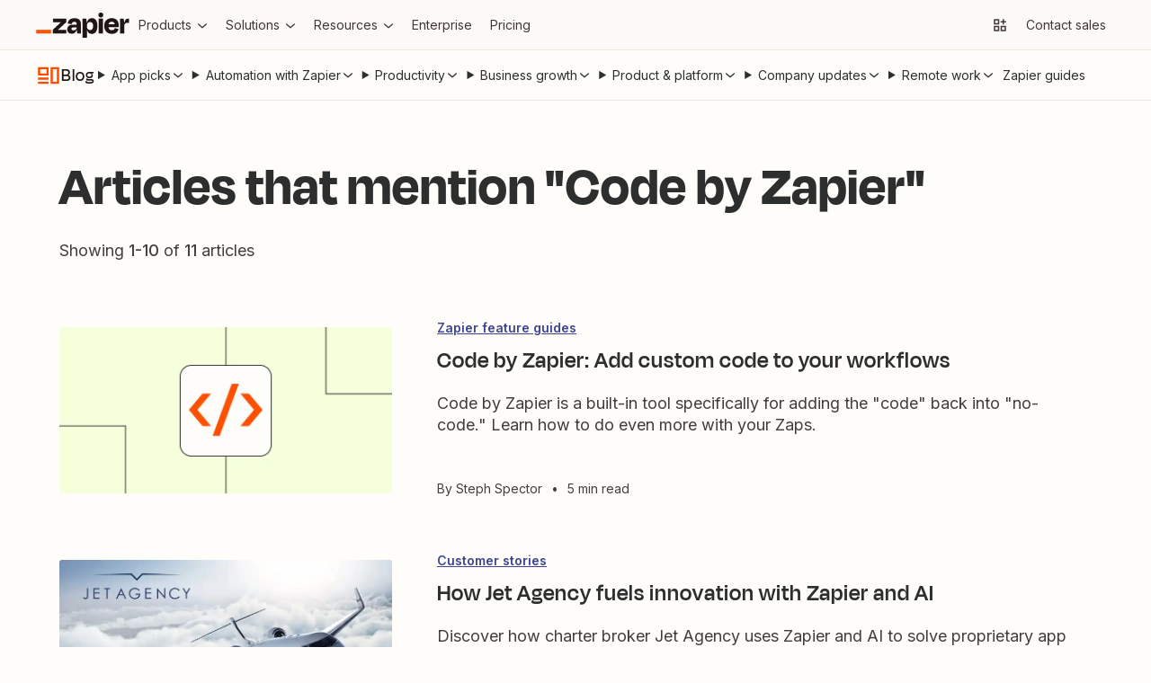

--- FILE ---
content_type: text/html; charset=utf-8
request_url: https://zapier.com/blog/apps/code/
body_size: 49681
content:
<!DOCTYPE html><html lang="en"><head><meta charSet="utf-8" data-next-head=""/><title data-next-head="">Code by Zapier Articles, Page 1 | Zapier Blog</title><meta name="viewport" content="width=device-width, initial-scale=1.0" data-next-head=""/><meta name="description" content="" data-next-head=""/><meta property="og:title" content="Code by Zapier Articles, Page 1 | Zapier Blog" data-next-head=""/><meta property="og:description" content="" data-next-head=""/><meta property="og:image" content="https://res.cloudinary.com/zapier-media/image/upload/f_auto/q_auto/v1657116755/Blog/Social/share_n8hila.jpg" data-next-head=""/><meta property="og:url" content="" data-next-head=""/><meta name="twitter:card" content="summary_large_image" data-next-head=""/><meta name="twitter:site" content="@zapier" data-next-head=""/><meta name="robots" content="noindex" data-next-head=""/><script>
          (function(w,d,s,l,i){w[l]=w[l]||[];w[l].push({'gtm.start':
          new Date().getTime(),event:'gtm.js'});var f=d.getElementsByTagName(s)[0],
          j=d.createElement(s),dl=l!='dataLayer'?'&l='+l:'';j.async=true;j.src=
          'https://www.googletagmanager.com/gtm.js?id='+i+dl;f.parentNode.insertBefore(j,f);
          })(window,document,'script','dataLayer','GTM-K7GFJTV');
          </script><link href="https://fonts.googleapis.com" rel="preconnect"/><link href="https://fonts.googleapis.com" rel="dns-prefetch"/><link href="https://fonts.gstatic.com" rel="preconnect"/><link href="https://fonts.gstatic.com" rel="dns-prefetch"/><link href="https://images.ctfassets.net" rel="preconnect"/><link href="https://images.ctfassets.net" rel="dns-prefetch"/><link href="https://cdn.zapier-staging.com" rel="preconnect"/><link href="https://cdn.zapier-staging.com/" rel="dns-prefetch"/><link href="https://cdn.zapier.com" rel="preconnect"/><link href="https://cdn.zapier.com" rel="dns-prefetch"/><link href="https://fonts.googleapis.com/css2?family=Open+Sans:wght@400;600;800&amp;display=swap" rel="stylesheet"/><link rel="alternate" type="application/rss+xml" title="The Zapier Blog" href="https://zapier.com/blog/feeds/latest/"/><link rel="icon" type="image/x-icon" href="https://cdn.zapier.com/zapier/images/favicon.ico"/><style data-emotion="css-global sot0na">[data-zds]:where(
      :not(
          html,
          iframe,
          canvas,
          code,
          img,
          svg,
          table,
          thead,
          th,
          td,
          tbody,
          tr,
          video,
          audio
        ):not(svg *, symbol *)
    ){all:unset;display:revert;box-sizing:border-box;}[data-zds]{box-sizing:border-box;}a[data-zds],label[data-zds],button:not([disabled])[data-zds]{cursor:pointer;}ul[data-zds]{list-style:none;}img[data-zds]{max-inline-size:100%;max-block-size:100%;}input[data-zds],textarea[data-zds]{-webkit-user-select:auto;}textarea[data-zds]{white-space:revert;}meter[data-zds]{-webkit-appearance:revert;-webkit-appearance:revert;-moz-appearance:revert;-ms-appearance:revert;appearance:revert;}[data-zds]:where(pre){all:revert;}[data-zds]::-webkit-input-placeholder{color:unset;}[data-zds]::-moz-placeholder{color:unset;}[data-zds]:-ms-input-placeholder{color:unset;}[data-zds]::placeholder{color:unset;}[data-zds]::marker{content:initial;}[data-zds]:where([hidden]){display:none;}[data-zds]:where([contenteditable]:not([contenteditable='false'])){-moz-user-modify:read-write;-webkit-user-modify:read-write;overflow-wrap:break-word;-webkit-line-break:after-white-space;-webkit-user-select:auto;}[data-zds]:where([draggable='true']){-webkit-user-drag:element;}[data-zds]:where(dialog:modal){all:revert;}</style><style data-emotion="css-global 1k0s514">@font-face{font-family:Degular;src:url('https://fonts.zapier.com/Degular/DegularDisplay-Medium.woff2') format('woff2');font-display:swap;font-weight:500;}@font-face{font-family:Degular;src:url('https://fonts.zapier.com/Degular/DegularDisplay-Semibold.woff2') format('woff2');font-display:swap;font-weight:600;}@font-face{font-family:Degular Display;src:url('https://fonts.zapier.com/Degular/DegularDisplay-Medium.woff2') format('woff2');font-display:swap;font-weight:500;}@font-face{font-family:Degular Display;src:url('https://fonts.zapier.com/Degular/DegularDisplay-Semibold.woff2') format('woff2');font-display:swap;font-weight:600;}@font-face{font-family:Degular Display;src:url('https://fonts.zapier.com/Degular/Degular_Display-Bold.woff2') format('woff2');font-display:swap;font-weight:700;}</style><link rel="stylesheet" href="https://fonts.googleapis.com/css2?family=Inter:wght@400;500;600;700&amp;display=swap"/><link rel="preload" href="https://cdn.zapier.com/blog/afde3b3030ed18542d5e634652ea68308367c792-2284435690/_next/static/chunks/4e61ff9469c8ef65.css" as="style"/><link rel="stylesheet" href="https://cdn.zapier.com/blog/afde3b3030ed18542d5e634652ea68308367c792-2284435690/_next/static/chunks/4e61ff9469c8ef65.css" data-n-g=""/><noscript data-n-css=""></noscript><script src="https://cdn.zapier.com/blog/afde3b3030ed18542d5e634652ea68308367c792-2284435690/_next/static/chunks/525e17bc3d13f14a.js" defer=""></script><script src="https://cdn.zapier.com/blog/afde3b3030ed18542d5e634652ea68308367c792-2284435690/_next/static/chunks/551c3dfdebd31ec6.js" defer=""></script><script src="https://cdn.zapier.com/blog/afde3b3030ed18542d5e634652ea68308367c792-2284435690/_next/static/chunks/8eedc558073ab619.js" defer=""></script><script src="https://cdn.zapier.com/blog/afde3b3030ed18542d5e634652ea68308367c792-2284435690/_next/static/chunks/b2a886fdb49c2251.js" defer=""></script><script src="https://cdn.zapier.com/blog/afde3b3030ed18542d5e634652ea68308367c792-2284435690/_next/static/chunks/2587351a96b88d42.js" defer=""></script><script src="https://cdn.zapier.com/blog/afde3b3030ed18542d5e634652ea68308367c792-2284435690/_next/static/chunks/274a67b10a95dc68.js" defer=""></script><script src="https://cdn.zapier.com/blog/afde3b3030ed18542d5e634652ea68308367c792-2284435690/_next/static/chunks/b7d88739a4fecf4a.js" defer=""></script><script src="https://cdn.zapier.com/blog/afde3b3030ed18542d5e634652ea68308367c792-2284435690/_next/static/chunks/dc029a95a16c9cb8.js" defer=""></script><script src="https://cdn.zapier.com/blog/afde3b3030ed18542d5e634652ea68308367c792-2284435690/_next/static/chunks/3640cf6fa8186cad.js" defer=""></script><script src="https://cdn.zapier.com/blog/afde3b3030ed18542d5e634652ea68308367c792-2284435690/_next/static/chunks/6c86923f9182ec12.js" defer=""></script><script src="https://cdn.zapier.com/blog/afde3b3030ed18542d5e634652ea68308367c792-2284435690/_next/static/chunks/a8f99329e78e2aae.js" defer=""></script><script src="https://cdn.zapier.com/blog/afde3b3030ed18542d5e634652ea68308367c792-2284435690/_next/static/chunks/turbopack-3fea6c733f1d8193.js" defer=""></script><script src="https://cdn.zapier.com/blog/afde3b3030ed18542d5e634652ea68308367c792-2284435690/_next/static/chunks/15da06da7b9f3ffd.js" defer=""></script><script src="https://cdn.zapier.com/blog/afde3b3030ed18542d5e634652ea68308367c792-2284435690/_next/static/chunks/8d1e2416bebe44b6.js" defer=""></script><script src="https://cdn.zapier.com/blog/afde3b3030ed18542d5e634652ea68308367c792-2284435690/_next/static/chunks/6a89810bb4df7413.js" defer=""></script><script src="https://cdn.zapier.com/blog/afde3b3030ed18542d5e634652ea68308367c792-2284435690/_next/static/chunks/4e04e170f7cbfa95.js" defer=""></script><script src="https://cdn.zapier.com/blog/afde3b3030ed18542d5e634652ea68308367c792-2284435690/_next/static/chunks/4a9be885fcfe6650.js" defer=""></script><script src="https://cdn.zapier.com/blog/afde3b3030ed18542d5e634652ea68308367c792-2284435690/_next/static/chunks/5afd3f693f2605ea.js" defer=""></script><script src="https://cdn.zapier.com/blog/afde3b3030ed18542d5e634652ea68308367c792-2284435690/_next/static/chunks/turbopack-2894aff935482fd0.js" defer=""></script><script src="https://cdn.zapier.com/blog/afde3b3030ed18542d5e634652ea68308367c792-2284435690/_next/static/zap_1769290779373_afde3b3030ed18542d5e634652ea68308367c792/_ssgManifest.js" defer=""></script><script src="https://cdn.zapier.com/blog/afde3b3030ed18542d5e634652ea68308367c792-2284435690/_next/static/zap_1769290779373_afde3b3030ed18542d5e634652ea68308367c792/_buildManifest.js" defer=""></script></head><body><style></style><div id="__next"><style data-emotion="css-global 11rplds">@supports (all: unset){all:unset;}@supports not (all: unset){-webkit-align-content:unset;-ms-flex-line-pack:unset;align-content:unset;-webkit-align-items:unset;-webkit-box-align:unset;-ms-flex-align:unset;align-items:unset;-webkit-align-self:unset;-ms-flex-item-align:unset;align-self:unset;-webkit-animation-delay:unset;animation-delay:unset;-webkit-animation-direction:unset;animation-direction:unset;-webkit-animation-duration:unset;animation-duration:unset;-webkit-animation-fill-mode:unset;animation-fill-mode:unset;-webkit-animation-iteration-count:unset;animation-iteration-count:unset;-webkit-animation-name:unset;animation-name:unset;-webkit-animation-play-state:unset;animation-play-state:unset;-webkit-animation-timing-function:unset;animation-timing-function:unset;-webkit-appearance:unset;-moz-appearance:unset;-ms-appearance:unset;appearance:unset;moz-appearance:unset;-ms-appearance:unset;webkit-appearance:unset;-webkit-backface-visibility:unset;backface-visibility:unset;background-attachment:unset;background-blend-mode:unset;-webkit-background-clip:unset;background-clip:unset;background-color:unset;background-image:unset;background-origin:unset;-webkit-background-position:unset;background-position:unset;background-repeat:unset;-webkit-background-size:unset;background-size:unset;border-bottom-color:unset;border-bottom-left-radius:unset;border-bottom-right-radius:unset;border-bottom-style:unset;border-bottom-width:unset;border-collapse:unset;border-left-color:unset;border-left-style:unset;border-left-width:unset;border-right-color:unset;border-right-style:unset;border-right-width:unset;border-spacing:unset;border-top-color:unset;border-top-left-radius:unset;border-top-right-radius:unset;border-top-style:unset;border-top-width:unset;bottom:unset;box-shadow:unset;box-sizing:unset;clear:unset;clip:unset;-webkit-clip-path:unset;clip-path:unset;color:unset;-webkit-column-count:unset;column-count:unset;-webkit-column-fill:unset;column-fill:unset;-webkit-column-gap:unset;column-gap:unset;-webkit-column-rule-color:unset;column-rule-color:unset;-webkit-column-rule-style:unset;column-rule-style:unset;-webkit-column-rule-width:unset;column-rule-width:unset;-webkit-column-span:unset;column-span:unset;-webkit-column-width:unset;column-width:unset;content:unset;counter-increment:unset;counter-reset:unset;cursor:unset;display:initial;-webkit-filter:unset;filter:unset;-webkit-flex-basis:unset;-ms-flex-preferred-size:unset;flex-basis:unset;-webkit-flex-direction:unset;-ms-flex-direction:unset;flex-direction:unset;-webkit-box-flex:unset;-webkit-flex-grow:unset;-ms-flex-positive:unset;flex-grow:unset;-webkit-flex-shrink:unset;-ms-flex-negative:unset;flex-shrink:unset;-webkit-box-flex-wrap:unset;-webkit-flex-wrap:unset;-ms-flex-wrap:unset;flex-wrap:unset;float:unset;font-family:unset;font-feature-settings:unset;font-kerning:unset;font-language-override:unset;font-size:unset;font-size-adjust:unset;font-stretch:unset;font-style:unset;font-variant:unset;font-variant-alternates:unset;font-variant-caps:unset;font-variant-east-asian:unset;font-variant-ligatures:unset;font-variant-numeric:unset;font-variant-position:unset;font-weight:unset;grid-auto-columns:unset;grid-auto-flow:unset;grid-auto-rows:unset;grid-column-end:unset;grid-column-gap:unset;grid-column-start:unset;grid-row-end:unset;grid-row-gap:unset;grid-row-start:unset;grid-template-areas:unset;grid-template-columns:unset;grid-template-rows:unset;height:unset;-webkit-hyphens:unset;-moz-hyphens:unset;-ms-hyphens:unset;hyphens:unset;inline-size:unset;isolation:unset;-webkit-box-pack:unset;-ms-flex-pack:unset;-webkit-justify-content:unset;justify-content:unset;left:unset;letter-spacing:unset;line-break:unset;line-height:unset;list-style-image:unset;list-style-position:unset;list-style-type:unset;margin-bottom:unset;margin-left:unset;margin-right:unset;margin-top:unset;max-height:unset;max-width:unset;min-height:unset;min-width:unset;mix-blend-mode:unset;object-fit:unset;opacity:unset;-webkit-order:unset;-ms-flex-order:unset;order:unset;orphans:unset;outline-color:unset;outline-style:unset;outline-width:unset;overflow:unset;overflow-wrap:unset;overflow-x:unset;overflow-y:unset;padding-bottom:unset;padding-left:unset;padding-right:unset;padding-top:unset;perspective:unset;perspective-origin:unset;pointer-events:unset;position:unset;quotes:unset;resize:unset;right:unset;scroll-behavior:unset;scroll-snap-coordinate:unset;scroll-snap-destination:unset;scroll-snap-points-x:unset;scroll-snap-points-y:unset;scroll-snap-type:unset;text-align:unset;-webkit-text-align-last:unset;text-align-last:unset;-webkit-text-decoration:unset;text-decoration:unset;text-indent:unset;text-shadow:unset;text-transform:unset;top:unset;-webkit-transform:unset;-moz-transform:unset;-ms-transform:unset;transform:unset;transform-origin:unset;transition-delay:unset;transition-duration:unset;transition-property:unset;transition-timing-function:unset;vertical-align:unset;visibility:unset;white-space:unset;width:unset;will-change:unset;word-break:unset;word-spacing:unset;word-wrap:unset;z-index:unset;}*{-webkit-text-fill-color:currentColor;}address,article,aside,blockquote,details,dialog,dd,div,dl,dt,fieldset,figcaption,figure,footer,form,h1,h2,h3,h4,h5,h6,header,hgroup,hr,li,main,nav,ol,p,pre,section,table,ul{display:block;margin:0;padding-left:0;}*{box-sizing:border-box;}*:focus{outline:none;border:none;}body{margin:0;}input{border:none;}button{border:none;padding:0;}a{-webkit-text-decoration:none;text-decoration:none;}a,label,button:not([disabled]){cursor:pointer;}strong{font-weight:bold;}em{font-style:italic;}details:not([open])>*:not(summary){display:none;}body{display:block;font-family:var(--zds-typography-base, "Inter", Helvetica, arial, sans-serif);background-color:#fffdf9;font-style:normal;font-weight:normal;margin:0;}</style><noscript><iframe src="https://www.googletagmanager.com/ns.html?id=GTM-K7GFJTV" height="0" width="0" style="display:none;visibility:hidden"></iframe></noscript><div class="Layout-module_root_qzPL-fKI"><header class="Header-module_root_Pe4MYpPz" data-testid="header"><div class="atoms-module_flex_3DCW-0eq atoms-module_alignCenter_4pCpghSp atoms-module_gap16_xzBC38Ou"><a href="#main" class="Header-module_skip_RE2tmHaz" data-testid="skip-link">Skip to content</a><a class="Header-module_logo_xO2bWOoS" aria-label="Zapier" href="/"><svg class="atoms-module_block_md4gSrcu" width="104" height="28" viewBox="0 0 244 66" fill="none" xmlns="http://www.w3.org/2000/svg"><path d="M57.1877 45.2253L57.1534 45.1166L78.809 25.2914V15.7391H44.0663V25.2914H64.8181L64.8524 25.3829L43.4084 45.2253V54.7775H79.1579V45.2253H57.1877Z" fill="#201515"></path><path d="M100.487 14.8297C96.4797 14.8297 93.2136 15.434 90.6892 16.6429C88.3376 17.6963 86.3568 19.4321 85.0036 21.6249C83.7091 23.8321 82.8962 26.2883 82.6184 28.832L93.1602 30.3135C93.5415 28.0674 94.3042 26.4754 95.4482 25.5373C96.7486 24.5562 98.3511 24.0605 99.9783 24.136C102.118 24.136 103.67 24.7079 104.634 25.8519C105.59 26.9959 106.076 28.5803 106.076 30.6681V31.7091H95.9401C90.7807 31.7091 87.0742 32.8531 84.8206 35.1411C82.5669 37.429 81.442 40.4492 81.4458 44.2014C81.4458 48.0452 82.5707 50.9052 84.8206 52.7813C87.0704 54.6574 89.8999 55.5897 93.3089 55.5783C97.5379 55.5783 100.791 54.1235 103.067 51.214C104.412 49.426 105.372 47.3793 105.887 45.2024H106.27L107.723 54.7546H117.275V30.5651C117.275 25.5659 115.958 21.6936 113.323 18.948C110.688 16.2024 106.409 14.8297 100.487 14.8297ZM103.828 44.6475C102.312 45.9116 100.327 46.5408 97.8562 46.5408C95.8199 46.5408 94.4052 46.1843 93.6121 45.4712C93.2256 45.1338 92.9182 44.7155 92.7116 44.246C92.505 43.7764 92.4043 43.2671 92.4166 42.7543C92.3941 42.2706 92.4702 41.7874 92.6403 41.3341C92.8104 40.8808 93.071 40.4668 93.4062 40.1174C93.7687 39.7774 94.1964 39.5145 94.6633 39.3444C95.1303 39.1743 95.6269 39.1006 96.1231 39.1278H106.093V39.7856C106.113 40.7154 105.919 41.6374 105.527 42.4804C105.134 43.3234 104.553 44.0649 103.828 44.6475Z" fill="#201515"></path><path d="M175.035 15.7391H163.75V54.7833H175.035V15.7391Z" fill="#201515"></path><path d="M241.666 15.7391C238.478 15.7391 235.965 16.864 234.127 19.1139C232.808 20.7307 231.805 23.1197 231.119 26.2809H230.787L229.311 15.7391H219.673V54.7775H230.959V34.7578C230.959 32.2335 231.55 30.2982 232.732 28.9521C233.914 27.606 236.095 26.933 239.275 26.933H243.559V15.7391H241.666Z" fill="#201515"></path><path d="M208.473 17.0147C205.839 15.4474 202.515 14.6657 198.504 14.6695C192.189 14.6695 187.247 16.4675 183.678 20.0634C180.108 23.6593 178.324 28.6166 178.324 34.9352C178.233 38.7553 179.067 42.5407 180.755 45.9689C182.3 49.0238 184.706 51.5592 187.676 53.2618C190.665 54.9892 194.221 55.8548 198.344 55.8586C201.909 55.8586 204.887 55.3095 207.278 54.2113C209.526 53.225 211.483 51.6791 212.964 49.7211C214.373 47.7991 215.42 45.6359 216.052 43.3377L206.329 40.615C205.919 42.1094 205.131 43.4728 204.041 44.5732C202.942 45.6714 201.102 46.2206 198.521 46.2206C195.451 46.2206 193.163 45.3416 191.657 43.5837C190.564 42.3139 189.878 40.5006 189.575 38.1498H216.201C216.31 37.0515 216.367 36.1306 216.367 35.387V32.9561C216.431 29.6903 215.757 26.4522 214.394 23.4839C213.118 20.7799 211.054 18.5248 208.473 17.0147ZM198.178 23.9758C202.754 23.9758 205.348 26.2275 205.962 30.731H189.775C190.032 29.2284 190.655 27.8121 191.588 26.607C193.072 24.8491 195.268 23.972 198.178 23.9758Z" fill="#201515"></path><path d="M169.515 0.00366253C168.666 -0.0252113 167.82 0.116874 167.027 0.421484C166.234 0.726094 165.511 1.187 164.899 1.77682C164.297 2.3723 163.824 3.08658 163.512 3.87431C163.2 4.66204 163.055 5.50601 163.086 6.35275C163.056 7.20497 163.201 8.05433 163.514 8.84781C163.826 9.64129 164.299 10.3619 164.902 10.9646C165.505 11.5673 166.226 12.0392 167.02 12.3509C167.814 12.6626 168.663 12.8074 169.515 12.7762C170.362 12.8082 171.206 12.6635 171.994 12.3514C172.782 12.0392 173.496 11.5664 174.091 10.963C174.682 10.3534 175.142 9.63077 175.446 8.83849C175.75 8.04621 175.89 7.20067 175.859 6.35275C175.898 5.50985 175.761 4.66806 175.456 3.88115C175.151 3.09424 174.686 2.37951 174.09 1.78258C173.493 1.18565 172.779 0.719644 171.992 0.414327C171.206 0.109011 170.364 -0.0288946 169.521 0.00938803L169.515 0.00366253Z" fill="#201515"></path><path d="M146.201 14.6695C142.357 14.6695 139.268 15.8764 136.935 18.2902C135.207 20.0786 133.939 22.7479 133.131 26.2981H132.771L131.295 15.7563H121.657V66H132.942V45.3054H133.354C133.698 46.6852 134.181 48.0267 134.795 49.3093C135.75 51.3986 137.316 53.1496 139.286 54.3314C141.328 55.446 143.629 56.0005 145.955 55.9387C150.68 55.9387 154.277 54.0988 156.748 50.419C159.219 46.7392 160.455 41.6046 160.455 35.0153C160.455 28.6509 159.259 23.6689 156.869 20.0691C154.478 16.4694 150.922 14.6695 146.201 14.6695ZM147.345 42.9602C146.029 44.8668 143.97 45.8201 141.167 45.8201C140.012 45.8735 138.86 45.6507 137.808 45.1703C136.755 44.6898 135.832 43.9656 135.116 43.0574C133.655 41.2233 132.927 38.7122 132.931 35.5243V34.7807C132.931 31.5432 133.659 29.0646 135.116 27.3448C136.572 25.625 138.59 24.7747 141.167 24.7937C144.02 24.7937 146.092 25.6994 147.385 27.5107C148.678 29.322 149.324 31.8483 149.324 35.0896C149.332 38.4414 148.676 41.065 147.356 42.9602H147.345Z" fill="#201515"></path><path d="M39.0441 45.2253H0V54.789H39.0441V45.2253Z" fill="#FF4F00"></path></svg></a><div class="atoms-module_desktopOnly_-q1pODQd"><nav aria-label="Main site navigation"><ul class="Nav-module_list_bCnfFR-g"><li><details data-testid="nav-dropdown"><summary class="Dropdown-module_summary_Xbsnp-Dg" data-testid="nav-dropdown-summary"><span>Products</span><span class="Dropdown-module_indicator_oQwHfinM"><svg width="16" height="16" viewBox="0 0 24 24" fill="none" xmlns="http://www.w3.org/2000/svg" size="16" class="zapier-zinnia-icons__icon__8f1EW1A1" aria-hidden="false" role="img" data-name="arrowSmallDown" data-block="false" data-pointer-events="true" data-animate-fill="true" style="--color:inherit"><path d="M12 17.2999L19 11.4399V8.81995L12 14.6999L5 8.81995V11.4399L12 17.2999Z" fill="currentColor"></path></svg></span></summary><div class="Submenu-module_root_BoW-D-ZP"><div class="Submenu-module_main_nVQBDcyi"><div class="Submenu-module_mainContent_ty0jQwt5"><div class="Submenu-module_header_Z1yUzQOY"><div class="Submenu-module_heading_zJ9RGmal">Zapier Automation Platform</div><p class="Submenu-module_description_JaFypvN1">No-code automation across 8,000+ apps</p></div><div class="Submenu-module_sections_XX2GHWNy"><div><div class="SubmenuList-module_subtleHeading_B1Vmy62f" id="products-submenu-heading-products">Products</div><ul class="SubmenuList-module_list_YEbOYcq-" aria-labelledby="products-submenu-heading-products"><li class="SubmenuList-module_listItem_KN4VbC16"><a class="SubmenuList-module_link_xefbaqa7" href="/workflows" aria-label="Zaps"><div class="SubmenuList-module_icon_1h4ccAAD" data-background="cream" data-color="orange"><svg width="20" height="20" viewBox="0 0 24 24" fill="none" xmlns="http://www.w3.org/2000/svg" size="20" class="zapier-zinnia-icons__icon__8f1EW1A1" aria-hidden="false" role="img" data-name="miscBoltAltFill" data-block="false" data-pointer-events="true" data-animate-fill="true" style="--color:inherit"><path d="M8.99996 23.66L20.54 9.90997H15V0.159973L3.45996 13.91H8.99996V23.66Z" fill="currentColor"></path></svg></div><div><div class="SubmenuList-module_label_J8sNAfc3"><span>Zaps</span></div><div class="SubmenuList-module_description_v--G85zn">Do-it-yourself automation for workflows</div></div></a></li><li class="SubmenuList-module_listItem_KN4VbC16"><a class="SubmenuList-module_link_xefbaqa7" href="/tables" aria-label="Tables"><div class="SubmenuList-module_icon_1h4ccAAD" data-background="cream" data-color="orange"><svg width="20" height="20" viewBox="0 0 24 24" fill="none" xmlns="http://www.w3.org/2000/svg" size="20" class="zapier-zinnia-icons__icon__8f1EW1A1" aria-hidden="false" role="img" data-name="navTables" data-block="false" data-pointer-events="true" data-animate-fill="true" style="--color:inherit"><path d="M12 2.9978H21.0022V7.49897H12V2.9978Z" fill="currentColor"></path><path d="M12 7.49897L2.99756 7.4989V12.0001H11.9997L12 7.49897Z" fill="currentColor"></path><path d="M11.9997 12.0001L21.0022 12V16.5012H12L11.9997 12.0001Z" fill="currentColor"></path><path d="M2.99756 16.5011L12 16.5012L11.9997 21.0023H2.99756V16.5011Z" fill="currentColor"></path></svg></div><div><div class="SubmenuList-module_label_J8sNAfc3"><span>Tables</span></div><div class="SubmenuList-module_description_v--G85zn">Databases designed for workflows</div></div></a></li><li class="SubmenuList-module_listItem_KN4VbC16"><a class="SubmenuList-module_link_xefbaqa7" href="/forms" aria-label="Forms"><div class="SubmenuList-module_icon_1h4ccAAD" data-background="cream" data-color="orange"><svg width="20" height="20" viewBox="0 0 24 24" fill="none" xmlns="http://www.w3.org/2000/svg" size="20" class="zapier-zinnia-icons__icon__8f1EW1A1" aria-hidden="false" role="img" data-name="navInterfaces" data-block="false" data-pointer-events="true" data-animate-fill="true" style="--color:inherit"><path d="M7.49989 7.50049V16.5001L16.4999 16.5001V21H3.00022L3 3H20.9999V16.5001L16.4999 16.5001L16.5 7.50049L7.49989 7.50049Z" fill="currentColor"></path></svg></div><div><div class="SubmenuList-module_label_J8sNAfc3"><span>Forms</span></div><div class="SubmenuList-module_description_v--G85zn">Capture inputs that trigger workflows</div></div></a></li></ul></div><div><div class="SubmenuList-module_subtleHeading_B1Vmy62f" id="products-submenu-heading-capabilities">Capabilities</div><ul class="SubmenuList-module_list_YEbOYcq-" aria-labelledby="products-submenu-heading-capabilities"><li class="SubmenuList-module_listItem_KN4VbC16"><a class="SubmenuList-module_link_xefbaqa7" href="/apps" aria-label="App integrations"><div><div class="SubmenuList-module_label_J8sNAfc3"><span>App integrations</span></div><div class="SubmenuList-module_description_v--G85zn">Explore 8,000+ app connections</div></div></a></li><li class="SubmenuList-module_listItem_KN4VbC16"><a class="SubmenuList-module_link_xefbaqa7" href="/ai" aria-label="AI automation 🪄"><div><div class="SubmenuList-module_label_J8sNAfc3"><span>AI automation 🪄</span></div><div class="SubmenuList-module_description_v--G85zn">Cutting-edge AI to upgrade your workflows</div></div></a></li><li class="SubmenuList-module_listItem_KN4VbC16"><a class="SubmenuList-module_link_xefbaqa7" href="/security-compliance" aria-label="Security"><div><div class="SubmenuList-module_label_J8sNAfc3"><span>Security</span></div><div class="SubmenuList-module_description_v--G85zn">Enterprise-grade security</div></div></a></li></ul></div></div></div><div class="Submenu-module_footer_RN1Y7Vyf"><ul class="Submenu-module_footerList_-NsF12ii"><li><a class="Submenu-module_footerLink_9Jy4IGlQ" href="/templates"><svg width="14" height="14" viewBox="0 0 24 24" fill="none" xmlns="http://www.w3.org/2000/svg" size="14" class="zapier-zinnia-icons__icon__8f1EW1A1" aria-hidden="false" role="img" data-name="actionExplore" data-block="false" data-pointer-events="true" data-animate-fill="true" style="--color:inherit"><path d="M13.5898 13.59C13.9048 13.2754 14.1194 12.8745 14.2064 12.438C14.2934 12.0015 14.2491 11.5489 14.0788 11.1376C13.9086 10.7263 13.6202 10.3748 13.2502 10.1274C12.8801 9.88005 12.445 9.74802 11.9998 9.74802C11.5547 9.74802 11.1196 9.88005 10.7495 10.1274C10.3794 10.3748 10.0911 10.7263 9.92085 11.1376C9.75063 11.5489 9.70624 12.0015 9.79328 12.438C9.88033 12.8745 10.0949 13.2754 10.4098 13.59C10.8317 14.0113 11.4036 14.248 11.9998 14.248C12.5961 14.248 13.168 14.0113 13.5898 13.59ZM6.58984 6.59L3.77984 17L5.99984 16.35L8.19984 8.2L18.5898 5.41L15.7998 15.8L3.17984 19.18L2.58984 21.41L17.4398 17.41L21.4398 2.56L6.58984 6.59Z" fill="currentColor"></path></svg><span>Explore templates</span></a></li><li><a class="Submenu-module_footerLink_9Jy4IGlQ" href="/use-cases"><svg width="14" height="14" viewBox="0 0 24 24" fill="none" xmlns="http://www.w3.org/2000/svg" size="14" class="zapier-zinnia-icons__icon__8f1EW1A1" aria-hidden="false" role="img" data-name="navBriefcase" data-block="false" data-pointer-events="true" data-animate-fill="true" style="--color:inherit"><path d="M22 6H17.47L14.95 3H9.05L6.53 6H2V8H20V14H13V12H11V14H4V10H2V21H22V6ZM9.14 6L9.98 5H14.01L14.85 6H9.14ZM20 19H4V16H11V17H13V16H20V19Z" fill="currentColor"></path></svg><span>Explore use cases</span></a></li><li><a class="Submenu-module_footerLink_9Jy4IGlQ" href="/early-access"><svg width="14" height="14" viewBox="0 0 24 24" fill="none" xmlns="http://www.w3.org/2000/svg" size="14" class="zapier-zinnia-icons__icon__8f1EW1A1" aria-hidden="false" role="img" data-name="miscBoltAlt" data-block="false" data-pointer-events="true" data-animate-fill="true" style="--color:inherit"><path d="M11 12H7.74996L13 5.75V12H16.25L11 18.25V16H8.99996V23.75L20.54 10H15V0.25L3.45996 14H11V12Z" fill="currentColor"></path></svg><span>Join Zapier Early Access</span></a></li></ul></div></div><aside class="Submenu-module_aside_1qzqnFiW"><div><div class="SubmenuList-module_strongHeading_QHIXyD9N" id="products-submenu-heading-whats-new">What&#x27;s new</div><ul class="SubmenuList-module_list_YEbOYcq-" aria-labelledby="products-submenu-heading-whats-new"><li class="SubmenuList-module_listItem_KN4VbC16"><a class="SubmenuList-module_link_xefbaqa7" href="/canvas" aria-label="Canvas"><div class="SubmenuList-module_icon_1h4ccAAD" data-background="none" data-color="earth"><svg width="20" height="20" viewBox="0 0 24 24" fill="none" xmlns="http://www.w3.org/2000/svg" size="20" class="zapier-zinnia-icons__icon__8f1EW1A1" aria-hidden="false" role="img" data-name="navCanvas" data-block="false" data-pointer-events="true" data-animate-fill="true" style="--color:inherit"><path d="M21 3H3V7.5H16.5V21H21V3Z" fill="currentColor"></path><path d="M14.2498 11.9999C14.2498 13.2426 13.2424 14.25 11.9998 14.25C10.7572 14.25 9.74981 13.2426 9.74981 11.9999C9.74981 10.7573 10.7572 9.74993 11.9998 9.74993C13.2424 9.74993 14.2498 10.7573 14.2498 11.9999Z" fill="currentColor"></path><path d="M9.74981 16.5001C9.74981 17.7427 8.74245 18.7501 7.49981 18.7501C6.25717 18.7501 5.24981 17.7427 5.24981 16.5001C5.24981 15.2574 6.25717 14.2501 7.49981 14.2501C8.74245 14.2501 9.74981 15.2574 9.74981 16.5001Z" fill="currentColor"></path></svg></div><div><div class="SubmenuList-module_label_J8sNAfc3"><span>Canvas</span></div><div class="SubmenuList-module_description_v--G85zn">Plan and map your workflows with AI</div></div></a></li><li class="SubmenuList-module_listItem_KN4VbC16"><a class="SubmenuList-module_link_xefbaqa7" href="/ai/chatbot" aria-label="Chatbots"><div class="SubmenuList-module_icon_1h4ccAAD" data-background="none" data-color="earth"><svg width="20" height="20" viewBox="0 0 24 24" fill="none" xmlns="http://www.w3.org/2000/svg" size="20" class="zapier-zinnia-icons__icon__8f1EW1A1" aria-hidden="false" role="img" data-name="navAIChatbot" data-block="false" data-pointer-events="true" data-animate-fill="true" style="--color:inherit"><path d="M6.99999 2H2V6.99999H6.99999V2Z" fill="currentColor"></path><path d="M21.9997 12H2.00049V17H21.9997V12Z" fill="currentColor"></path><path d="M21.9997 12L7 12L6.99999 6.99999L12 7V2H22L21.9997 12Z" fill="currentColor"></path><path d="M6.99951 22V17H11.9995L6.99951 22Z" fill="currentColor"></path></svg></div><div><div class="SubmenuList-module_label_J8sNAfc3"><span>Chatbots</span><span class="Tag-module_root_cJ2O-lnU">Beta</span></div><div class="SubmenuList-module_description_v--G85zn">Answer customer questions with AI chatbots</div></div></a></li><li class="SubmenuList-module_listItem_KN4VbC16"><a class="SubmenuList-module_link_xefbaqa7" href="/agents" aria-label="Agents"><div class="SubmenuList-module_icon_1h4ccAAD" data-background="none" data-color="earth"><svg width="20" height="20" viewBox="0 0 24 24" fill="none" xmlns="http://www.w3.org/2000/svg" size="20" class="zapier-zinnia-icons__icon__8f1EW1A1" aria-hidden="false" role="img" data-name="navCentral" data-block="false" data-pointer-events="true" data-animate-fill="true" style="--color:inherit"><g clip-path="url(#clip0_36933_10681)"><rect x="3" y="3" width="4.5" height="4.5" fill="currentColor"></rect><rect x="16.5" y="3" width="4.5" height="4.5" fill="currentColor"></rect><rect x="16.5" y="16.5001" width="4.5" height="4.5" fill="currentColor"></rect><rect x="3" y="16.5001" width="4.5" height="4.5" fill="currentColor"></rect><rect x="7.50049" y="7.49988" width="9" height="9" fill="currentColor"></rect></g><defs><clipPath id="clip0_36933_10681"><rect width="18" height="18" fill="white" transform="translate(3 3)"></rect></clipPath></defs></svg></div><div><div class="SubmenuList-module_label_J8sNAfc3"><span>Agents</span></div><div class="SubmenuList-module_description_v--G85zn">Create your own AI assistants for any task</div></div></a></li><li class="SubmenuList-module_listItem_KN4VbC16"><a class="SubmenuList-module_link_xefbaqa7" href="/functions" aria-label="Functions"><div class="SubmenuList-module_icon_1h4ccAAD" data-background="none" data-color="earth"><svg width="20" height="20" viewBox="0 0 24 24" fill="none" xmlns="http://www.w3.org/2000/svg" size="20" class="zapier-zinnia-icons__icon__8f1EW1A1" aria-hidden="false" role="img" data-name="navFunctions" data-block="false" data-pointer-events="true" data-animate-fill="true" style="--color:inherit"><path d="M6.57167 12L11.1167 16.545L7.58167 20.0817L2 14.5V9.5L9.5 2H14.5L15.535 3.035L6.57167 12Z" fill="currentColor"></path><path d="M12.8832 7.45504L16.4198 3.92004L21.9998 9.50004V14.5L14.4998 22H9.49984L8.46484 20.965L17.4282 12L12.8832 7.45504Z" fill="currentColor"></path></svg></div><div><div class="SubmenuList-module_label_J8sNAfc3"><span>Functions</span><span class="Tag-module_root_cJ2O-lnU">Beta</span></div><div class="SubmenuList-module_description_v--G85zn">Code your workflows in a web IDE</div></div></a></li><li class="SubmenuList-module_listItem_KN4VbC16"><a class="SubmenuList-module_link_xefbaqa7" href="/mcp" aria-label="Zapier MCP"><div class="SubmenuList-module_icon_1h4ccAAD" data-background="none"><img src="https://res.cloudinary.com/zapier-media/image/upload/v1743546142/mcp_retev0.svg" alt="MCP-logo" loading="lazy" width="20" height="20"/></div><div><div class="SubmenuList-module_label_J8sNAfc3"><span>Zapier MCP</span><span class="Tag-module_root_cJ2O-lnU">Beta</span></div><div class="SubmenuList-module_description_v--G85zn">Connect AI agents to thousands of apps</div></div></a></li><li class="SubmenuList-module_listItem_KN4VbC16"><a class="SubmenuList-module_link_xefbaqa7" href="/l/leadrouter" aria-label="Lead Router"><div class="SubmenuList-module_icon_1h4ccAAD" data-background="none"><img src="https://res.cloudinary.com/zapier-media/image/upload/f_auto/q_auto/v1760379995/Lead%20Router/leadrouter-30_30_nikdgd.png" alt="Lead Router icon" loading="lazy" width="20" height="20"/></div><div><div class="SubmenuList-module_label_J8sNAfc3"><span>Lead Router</span><span class="Tag-module_root_cJ2O-lnU">Beta</span></div><div class="SubmenuList-module_description_v--G85zn">Turn complex lead routing into one simple step</div></div></a></li></ul></div></aside></div></details></li><li><details data-testid="nav-dropdown"><summary class="Dropdown-module_summary_Xbsnp-Dg" data-testid="nav-dropdown-summary"><span>Solutions</span><span class="Dropdown-module_indicator_oQwHfinM"><svg width="16" height="16" viewBox="0 0 24 24" fill="none" xmlns="http://www.w3.org/2000/svg" size="16" class="zapier-zinnia-icons__icon__8f1EW1A1" aria-hidden="false" role="img" data-name="arrowSmallDown" data-block="false" data-pointer-events="true" data-animate-fill="true" style="--color:inherit"><path d="M12 17.2999L19 11.4399V8.81995L12 14.6999L5 8.81995V11.4399L12 17.2999Z" fill="currentColor"></path></svg></span></summary><div class="Submenu-module_root_BoW-D-ZP"><div class="Submenu-module_main_nVQBDcyi"><div class="Submenu-module_mainContent_ty0jQwt5"><div class="Submenu-module_header_Z1yUzQOY"><div class="Submenu-module_heading_zJ9RGmal">Solutions</div><p class="Submenu-module_description_JaFypvN1">How Zapier can help you automate your work across teams</p></div><div class="Submenu-module_sections_XX2GHWNy"><div><div class="SubmenuList-module_subtleHeading_B1Vmy62f" id="solutions-submenu-heading-by-team">By team</div><ul class="SubmenuList-module_list_YEbOYcq-" aria-labelledby="solutions-submenu-heading-by-team"><li class="SubmenuList-module_listItem_KN4VbC16"><a class="SubmenuList-module_link_xefbaqa7" href="/solutions/revops" aria-label="RevOps"><div class="SubmenuList-module_icon_1h4ccAAD" data-background="purple" data-color="night"><svg width="20" height="20" viewBox="0 0 24 24" fill="none" xmlns="http://www.w3.org/2000/svg" size="20" class="zapier-zinnia-icons__icon__8f1EW1A1" aria-hidden="false" role="img" data-name="miscWalletFill" data-block="false" data-pointer-events="true" data-animate-fill="true" style="--color:inherit"><path d="M20 4V2H2V19C2 20.65 3.35 22 5 22H22V6H5C4.46 6 4 5.57 4 5V4H20ZM16 11.75C17.24 11.75 18.25 12.76 18.25 14C18.25 15.24 17.24 16.25 16 16.25C14.76 16.25 13.75 15.24 13.75 14C13.75 12.76 14.76 11.75 16 11.75Z" fill="currentColor"></path></svg></div><div><div class="SubmenuList-module_label_J8sNAfc3"><span>RevOps</span></div><div class="SubmenuList-module_description_v--G85zn">Drive revenue through automation</div></div></a></li><li class="SubmenuList-module_listItem_KN4VbC16"><a class="SubmenuList-module_link_xefbaqa7" href="/solutions/marketing" aria-label="Marketing"><div class="SubmenuList-module_icon_1h4ccAAD" data-background="purple" data-color="night"><svg width="20" height="20" viewBox="0 0 24 24" fill="none" xmlns="http://www.w3.org/2000/svg" size="20" class="zapier-zinnia-icons__icon__8f1EW1A1" aria-hidden="false" role="img" data-name="miscColorFill" data-block="false" data-pointer-events="true" data-animate-fill="true" style="--color:inherit"><path d="M22 12C22 9.27999 20.92 6.72999 18.97 4.82999C17.02 2.92999 14.44 1.91999 11.72 1.99999C6.51002 2.14999 2.15002 6.50999 2.00002 11.72C1.92002 14.45 2.93002 17.02 4.83002 18.98C6.73002 20.92 9.28002 22 12 22H13V18C13 16.9 13.9 16 15 16H22V12ZM8.78002 15.29C8.34002 15.99 7.42002 16.21 6.72002 15.78C6.02002 15.34 5.80002 14.42 6.23002 13.72C6.67002 13.02 7.59002 12.8 8.29002 13.23C8.99002 13.66 9.21002 14.58 8.78002 15.29ZM7.46002 11C6.63002 10.98 5.98002 10.28 6.00002 9.45999C6.02002 8.62999 6.72002 7.97999 7.54002 7.99999C8.37002 8.01999 9.02002 8.71999 9.00002 9.53999C8.98002 10.37 8.28002 11.02 7.46002 11ZM12.71 8.31999C11.98 8.70999 11.07 8.43999 10.68 7.70999C10.29 6.97999 10.56 6.06999 11.29 5.67999C12.02 5.28999 12.93 5.55999 13.32 6.28999C13.71 7.01999 13.44 7.92999 12.71 8.31999ZM17.53 10.29C17.09 10.99 16.17 11.21 15.47 10.78C14.77 10.34 14.55 9.41999 14.98 8.71999C15.42 8.01999 16.34 7.79999 17.04 8.22999C17.74 8.65999 17.96 9.57999 17.53 10.29Z" fill="currentColor"></path></svg></div><div><div class="SubmenuList-module_label_J8sNAfc3"><span>Marketing</span></div><div class="SubmenuList-module_description_v--G85zn">Multiply campaign effectiveness and ROI</div></div></a></li><li class="SubmenuList-module_listItem_KN4VbC16"><a class="SubmenuList-module_link_xefbaqa7" href="/solutions/it" aria-label="IT"><div class="SubmenuList-module_icon_1h4ccAAD" data-background="purple" data-color="night"><svg width="20" height="20" viewBox="0 0 24 24" fill="none" xmlns="http://www.w3.org/2000/svg" size="20" class="zapier-zinnia-icons__icon__8f1EW1A1" aria-hidden="false" role="img" data-name="navCogFill" data-block="false" data-pointer-events="true" data-animate-fill="true" style="--color:inherit"><path d="M19.9 8.90001C19.12 8.45001 18.64 7.62001 18.64 6.72001L18.65 4.30001L15.35 2.40001L13.26 3.62001C12.48 4.07001 11.52 4.07001 10.74 3.62001L8.65 2.39001L5.36 4.29001L5.37 6.71001C5.37 7.61001 4.89 8.44001 4.11 8.89001L2 10.1V13.91L4.1 15.11C4.88 15.56 5.36 16.39 5.36 17.29L5.35 19.71L8.65 21.61L10.74 20.39C11.52 19.94 12.48 19.94 13.26 20.39L15.35 21.61L18.64 19.71L18.63 17.29C18.63 16.39 19.11 15.56 19.89 15.11L21.99 13.91V10.1L19.9 8.90001ZM12 16C9.79 16 8 14.21 8 12C8 9.79001 9.79 8.00001 12 8.00001C14.21 8.00001 16 9.79001 16 12C16 14.21 14.21 16 12 16Z" fill="currentColor"></path></svg></div><div><div class="SubmenuList-module_label_J8sNAfc3"><span>IT</span></div><div class="SubmenuList-module_description_v--G85zn">Better manage systems with automation</div></div></a></li><li class="SubmenuList-module_listItem_KN4VbC16"><a class="SubmenuList-module_link_xefbaqa7" href="/solutions/hr" aria-label="HR"><div class="SubmenuList-module_icon_1h4ccAAD" data-background="purple" data-color="night"><svg width="20" height="20" viewBox="0 0 24 24" fill="none" xmlns="http://www.w3.org/2000/svg" size="20" class="zapier-zinnia-icons__icon__8f1EW1A1" aria-hidden="false" role="img" data-name="personSettings" data-block="false" data-pointer-events="true" data-animate-fill="true" style="--color:inherit"><path d="M8.26246 9.75C8.26246 10.4917 8.48239 11.2167 8.89445 11.8334C9.30651 12.4501 9.89218 12.9307 10.5774 13.2146C11.2626 13.4984 12.0166 13.5726 12.7441 13.4279C13.4715 13.2833 14.1397 12.9261 14.6641 12.4017C15.1886 11.8772 15.5457 11.209 15.6904 10.4816C15.8351 9.75415 15.7608 9.00016 15.477 8.31494C15.1932 7.62972 14.7125 7.04404 14.0958 6.63199C13.4792 6.21993 12.7541 6 12.0125 6C11.0179 6 10.0641 6.39508 9.36081 7.09834C8.65755 7.8016 8.26246 8.75544 8.26246 9.75ZM13.7625 9.75C13.7625 10.0961 13.6598 10.4345 13.4675 10.7222C13.2752 11.01 13.0019 11.2343 12.6822 11.3668C12.3624 11.4992 12.0105 11.5339 11.6711 11.4664C11.3316 11.3988 11.0198 11.2322 10.775 10.9874C10.5303 10.7427 10.3636 10.4309 10.2961 10.0914C10.2286 9.75195 10.2632 9.40007 10.3957 9.0803C10.5281 8.76053 10.7524 8.48721 11.0402 8.29492C11.328 8.10263 11.6663 8 12.0125 8C12.4766 8 12.9217 8.18437 13.2499 8.51256C13.5781 8.84074 13.7625 9.28587 13.7625 9.75ZM5.65246 16.83C4.58878 15.4445 4.01228 13.7467 4.01246 12C4.01912 10.1027 4.69991 8.26944 5.93328 6.82766C7.16665 5.38589 8.87231 4.42941 10.7457 4.12899C12.6191 3.82858 14.5383 4.20378 16.1607 5.18762C17.783 6.17146 19.0029 7.69988 19.6025 9.5H21.6825C21.2147 7.68854 20.2482 6.04462 18.8928 4.75506C17.5374 3.46551 15.8474 2.58205 14.0149 2.20509C12.1824 1.82813 10.2809 1.9728 8.52652 2.62265C6.77214 3.27249 5.23524 4.40144 4.0905 5.88121C2.94575 7.36097 2.23907 9.13219 2.05078 10.9936C1.86249 12.8549 2.20013 14.7318 3.02534 16.4108C3.85054 18.0899 5.13021 19.5037 6.7189 20.4918C8.3076 21.4798 10.1416 22.0023 12.0125 22C12.1825 22 12.3425 22 12.5125 22V20C12.3459 20.0099 12.179 20.0099 12.0125 20C10.2792 19.9942 8.59472 19.4257 7.21246 18.38L7.71246 17H12.5125V15H6.31246L5.65246 16.83Z" fill="currentColor"></path><path fill-rule="evenodd" clip-rule="evenodd" d="M21.4917 14.0276C21.4917 14.449 21.7079 14.8377 22.059 15.0484L23 15.6103V17.3944L22.0545 17.9563C21.7034 18.167 21.4872 18.5557 21.4872 18.9771L21.4917 20.1103L20.0105 21L19.0695 20.4287C18.7184 20.218 18.2861 20.218 17.935 20.4287L16.994 21L15.5083 20.1103L15.5128 18.9771C15.5128 18.5557 15.2966 18.167 14.9455 17.9563L14 17.3944V15.6103L14.95 15.0437C15.3012 14.833 15.5173 14.4443 15.5173 14.0229L15.5128 12.8897L16.994 12L17.935 12.576C18.2861 12.7867 18.7184 12.7867 19.0695 12.576L20.0105 12.0047L21.4962 12.8944L21.4917 14.0276ZM18.5 17.9062C19.2767 17.9062 19.9062 17.2767 19.9062 16.5C19.9062 15.7233 19.2767 15.0938 18.5 15.0938C17.7233 15.0938 17.0938 15.7233 17.0938 16.5C17.0938 17.2767 17.7233 17.9062 18.5 17.9062Z" fill="currentColor"></path></svg></div><div><div class="SubmenuList-module_label_J8sNAfc3"><span>HR</span></div><div class="SubmenuList-module_description_v--G85zn">Empower your HR team with AI automation</div></div></a></li><li class="SubmenuList-module_listItem_KN4VbC16"><a class="SubmenuList-module_link_xefbaqa7" href="/solutions/sales" aria-label="Sales"><div class="SubmenuList-module_icon_1h4ccAAD" data-background="purple" data-color="night"><svg width="20" height="20" viewBox="0 0 24 24" fill="none" xmlns="http://www.w3.org/2000/svg" size="20" class="zapier-zinnia-icons__icon__8f1EW1A1" aria-hidden="false" role="img" data-name="miscGraph" data-block="false" data-pointer-events="true" data-animate-fill="true" style="--color:inherit"><path d="M13.5 4H10.5V20H13.5V4Z" fill="currentColor"></path><path d="M7.5 12H4.5V20H7.5V12Z" fill="currentColor"></path><path d="M19.5 9H16.5V20H19.5V9Z" fill="currentColor"></path></svg></div><div><div class="SubmenuList-module_label_J8sNAfc3"><span>Sales</span></div><div class="SubmenuList-module_description_v--G85zn">Close more deals</div></div></a></li><li class="SubmenuList-module_listItem_KN4VbC16"><a class="SubmenuList-module_link_xefbaqa7" href="/solutions/customer-support" aria-label="Customer Support"><div class="SubmenuList-module_icon_1h4ccAAD" data-background="purple" data-color="night"><svg width="20" height="20" viewBox="0 0 24 24" fill="none" xmlns="http://www.w3.org/2000/svg" size="20" class="zapier-zinnia-icons__icon__8f1EW1A1" aria-hidden="false" role="img" data-name="miscHeadsetFill" data-block="false" data-pointer-events="true" data-animate-fill="true" style="--color:inherit"><path d="M5 19.33L5.51 20.15L10.25 17.42L7.9 12H4.52C4.52 11.77 4.52 11.53 4.52 11.28C4.5516 9.32436 5.35617 7.46072 6.75782 6.09655C8.15947 4.73237 10.0442 3.97859 12 3.99999C13.9592 3.97326 15.8491 4.72466 17.2551 6.08941C18.6611 7.45415 19.4684 9.32085 19.5 11.28C19.5 11.52 19.5 11.76 19.5 12H16.11L13.72 17.42L16.72 19.13L15.46 21H11V23H16.54L19.4 18.61C20.7589 16.4055 21.4854 13.8697 21.5 11.28C21.4684 8.79043 20.4503 6.41503 18.6692 4.67522C16.8882 2.93542 14.4897 1.9733 12 1.99999C9.51035 1.9733 7.1118 2.93542 5.33075 4.67522C3.5497 6.41503 2.53164 8.79043 2.5 11.28C2.52316 14.1509 3.3928 16.9511 5 19.33Z" fill="currentColor"></path></svg></div><div><div class="SubmenuList-module_label_J8sNAfc3"><span>Customer Support</span></div><div class="SubmenuList-module_description_v--G85zn">Elevate customer satisfaction</div></div></a></li><li class="SubmenuList-module_listItem_KN4VbC16"><a class="SubmenuList-module_link_xefbaqa7" href="/solutions/leaders" aria-label="Leaders"><div class="SubmenuList-module_icon_1h4ccAAD" data-background="purple" data-color="night"><svg width="20" height="20" viewBox="0 0 24 24" fill="none" xmlns="http://www.w3.org/2000/svg" size="20" class="zapier-zinnia-icons__icon__8f1EW1A1" aria-hidden="false" role="img" data-name="personGroupFill" data-block="false" data-pointer-events="true" data-animate-fill="true" style="--color:inherit"><path d="M20.6998 13H13.1198L10.5698 20H19.0298L18.2998 18H15.5198L16.2498 16H19.6998L21.1498 20H23.2498L20.6998 13Z" fill="currentColor"></path><path d="M3.3 13L0.75 20H8.41L10.96 13H3.3Z" fill="currentColor"></path><path d="M7.5 11.5C9.70914 11.5 11.5 9.70914 11.5 7.5C11.5 5.29086 9.70914 3.5 7.5 3.5C5.29086 3.5 3.5 5.29086 3.5 7.5C3.5 9.70914 5.29086 11.5 7.5 11.5Z" fill="currentColor"></path><path d="M17 11.5C19.2091 11.5 21 9.70914 21 7.5C21 5.29086 19.2091 3.5 17 3.5C14.7909 3.5 13 5.29086 13 7.5C13 9.70914 14.7909 11.5 17 11.5Z" fill="currentColor"></path></svg></div><div><div class="SubmenuList-module_label_J8sNAfc3"><span>Leaders</span></div><div class="SubmenuList-module_description_v--G85zn">Streamline decision-making processes</div></div></a></li><li class="SubmenuList-module_listItem_KN4VbC16"><a class="SubmenuList-module_link_xefbaqa7" href="/solutions/executive-assistants" aria-label="Executive Assistants"><div class="SubmenuList-module_icon_1h4ccAAD" data-background="purple" data-color="night"><svg width="20" height="20" viewBox="0 0 24 24" fill="none" xmlns="http://www.w3.org/2000/svg" size="20" class="zapier-zinnia-icons__icon__8f1EW1A1" aria-hidden="false" role="img" data-name="actionCalendarFill" data-block="false" data-pointer-events="true" data-animate-fill="true" style="--color:inherit"><path d="M7 3V5H3V22H21V5H17V3H15V5H9V3H7ZM8 18.25C7.31 18.25 6.75 17.69 6.75 17C6.75 16.31 7.31 15.75 8 15.75C8.69 15.75 9.25 16.31 9.25 17C9.25 17.69 8.69 18.25 8 18.25ZM16 10.75C16.69 10.75 17.25 11.31 17.25 12C17.25 12.69 16.69 13.25 16 13.25C15.31 13.25 14.75 12.69 14.75 12C14.75 11.31 15.31 10.75 16 10.75ZM16 15.75C16.69 15.75 17.25 16.31 17.25 17C17.25 17.69 16.69 18.25 16 18.25C15.31 18.25 14.75 17.69 14.75 17C14.75 16.31 15.31 15.75 16 15.75ZM12 10.75C12.69 10.75 13.25 11.31 13.25 12C13.25 12.69 12.69 13.25 12 13.25C11.31 13.25 10.75 12.69 10.75 12C10.75 11.31 11.31 10.75 12 10.75ZM12 15.75C12.69 15.75 13.25 16.31 13.25 17C13.25 17.69 12.69 18.25 12 18.25C11.31 18.25 10.75 17.69 10.75 17C10.75 16.31 11.31 15.75 12 15.75ZM9.25 12C9.25 12.69 8.69 13.25 8 13.25C7.31 13.25 6.75 12.69 6.75 12C6.75 11.31 7.31 10.75 8 10.75C8.69 10.75 9.25 11.31 9.25 12Z" fill="currentColor"></path></svg></div><div><div class="SubmenuList-module_label_J8sNAfc3"><span>Executive Assistants</span></div><div class="SubmenuList-module_description_v--G85zn">Eliminate repetitive admin tasks</div></div></a></li></ul></div><div><div class="SubmenuList-module_subtleHeading_B1Vmy62f" id="solutions-submenu-heading-by-app">By app</div><ul class="SubmenuList-module_list_YEbOYcq-" aria-labelledby="solutions-submenu-heading-by-app"><li class="SubmenuList-module_listItem_KN4VbC16"><a class="SubmenuList-module_link_xefbaqa7" href="https://zapier.com/apps/netsuite/integrations" aria-label="NetSuite"><div class="SubmenuList-module_icon_1h4ccAAD" data-background="none"><img src="https://res.cloudinary.com/zapier-media/image/upload/f_auto/q_auto/v1729015353/site-layout/header/app-icons/netsuitelogo_osrxfh.png" alt="Netsuite icon" loading="lazy" width="20" height="20"/></div><div><div class="SubmenuList-module_label_J8sNAfc3"><span>NetSuite</span></div></div></a></li><li class="SubmenuList-module_listItem_KN4VbC16"><a class="SubmenuList-module_link_xefbaqa7" href="/apps/salesforce/integrations" aria-label="Salesforce"><div class="SubmenuList-module_icon_1h4ccAAD" data-background="none"><img src="https://res.cloudinary.com/zapier-media/image/upload/f_auto/q_auto/v1726147606/site-layout/header/app-icons/salesforce_kebpl5.png" alt="Salesforce icon" loading="lazy" width="20" height="20"/></div><div><div class="SubmenuList-module_label_J8sNAfc3"><span>Salesforce</span></div></div></a></li><li class="SubmenuList-module_listItem_KN4VbC16"><a class="SubmenuList-module_link_xefbaqa7" href="/apps/hubspot/integrations" aria-label="HubSpot"><div class="SubmenuList-module_icon_1h4ccAAD" data-background="none"><img src="https://res.cloudinary.com/zapier-media/image/upload/f_auto/q_auto/v1726147605/site-layout/header/app-icons/hubspot_otfufb.png" alt="HubSpot icon" loading="lazy" width="20" height="20"/></div><div><div class="SubmenuList-module_label_J8sNAfc3"><span>HubSpot</span></div></div></a></li><li class="SubmenuList-module_listItem_KN4VbC16"><a class="SubmenuList-module_link_xefbaqa7" href="/apps/slack/integrations" aria-label="Slack"><div class="SubmenuList-module_icon_1h4ccAAD" data-background="none"><img src="https://res.cloudinary.com/zapier-media/image/upload/f_auto/q_auto/v1726147607/site-layout/header/app-icons/slack_xrar0o.png" alt="Slack icon" loading="lazy" width="20" height="20"/></div><div><div class="SubmenuList-module_label_J8sNAfc3"><span>Slack</span></div></div></a></li><li class="SubmenuList-module_listItem_KN4VbC16"><a class="SubmenuList-module_link_xefbaqa7" href="/apps/chatgpt/integrations" aria-label="ChatGPT (OpenAI)"><div class="SubmenuList-module_icon_1h4ccAAD" data-background="none"><img src="https://res.cloudinary.com/zapier-media/image/upload/f_auto/q_auto/v1726147606/site-layout/header/app-icons/openai_xxgknd.png" alt="OpenAI icon" loading="lazy" width="20" height="20"/></div><div><div class="SubmenuList-module_label_J8sNAfc3"><span>ChatGPT (OpenAI)</span></div></div></a></li><li class="SubmenuList-module_listItem_KN4VbC16"><a class="SubmenuList-module_link_xefbaqa7" href="/apps/microsoft-dynamics-crm/integrations" aria-label="Microsoft Dynamics CRM"><div class="SubmenuList-module_icon_1h4ccAAD" data-background="none"><img src="https://res.cloudinary.com/zapier-media/image/upload/f_auto/q_auto/v1726147606/site-layout/header/app-icons/microsoft-dynamics_hxfa1t.png" alt="Microsoft Dynamics CRM icon" loading="lazy" width="20" height="20"/></div><div><div class="SubmenuList-module_label_J8sNAfc3"><span>Microsoft Dynamics CRM</span></div></div></a></li><li class="SubmenuList-module_listItem_KN4VbC16"><a class="SubmenuList-module_link_xefbaqa7" href="/apps/microsoft-teams/integrations" aria-label="Microsoft Teams"><div class="SubmenuList-module_icon_1h4ccAAD" data-background="none"><img src="https://res.cloudinary.com/zapier-media/image/upload/f_auto/q_auto/v1726147606/site-layout/header/app-icons/microsoft-teams_reemfd.png" alt="Microsoft Teams icon" loading="lazy" width="20" height="20"/></div><div><div class="SubmenuList-module_label_J8sNAfc3"><span>Microsoft Teams</span></div></div></a></li><li class="SubmenuList-module_listItem_KN4VbC16"><a class="SubmenuList-module_link_xefbaqa7" href="/apps/zendesk/integrations" aria-label="Zendesk"><div class="SubmenuList-module_icon_1h4ccAAD" data-background="none"><img src="https://res.cloudinary.com/zapier-media/image/upload/f_auto/q_auto/v1726147607/site-layout/header/app-icons/zendesk_llbzm0.png" alt="Zendesk icon" loading="lazy" width="20" height="20"/></div><div><div class="SubmenuList-module_label_J8sNAfc3"><span>Zendesk</span></div></div></a></li><li class="SubmenuList-module_listItem_KN4VbC16"><a class="SubmenuList-module_link_xefbaqa7" href="/apps/jira-software-cloud/integrations" aria-label="Jira Software Cloud"><div class="SubmenuList-module_icon_1h4ccAAD" data-background="none"><img src="https://res.cloudinary.com/zapier-media/image/upload/f_auto/q_auto/v1726147605/site-layout/header/app-icons/jira_wzv3pe.png" alt="Jira icon" loading="lazy" width="20" height="20"/></div><div><div class="SubmenuList-module_label_J8sNAfc3"><span>Jira Software Cloud</span></div></div></a></li><li class="SubmenuList-module_listItem_KN4VbC16"><a class="SubmenuList-module_link_xefbaqa7" href="/apps" aria-label="View all apps"><div class="SubmenuList-module_icon_1h4ccAAD" data-background="none" data-color="earth"><svg width="20" height="20" viewBox="0 0 24 24" fill="none" xmlns="http://www.w3.org/2000/svg" size="20" class="zapier-zinnia-icons__icon__8f1EW1A1" aria-hidden="false" role="img" data-name="navApps" data-block="false" data-pointer-events="true" data-animate-fill="true" style="--color:inherit"><path d="M3 11H11V3H3V11ZM5 5H9V9H5V5Z" fill="currentColor"></path><path d="M3 21H11V13H3V21ZM5 15H9V19H5V15Z" fill="currentColor"></path><path d="M13 21H21V13H13V21ZM15 15H19V19H15V15Z" fill="currentColor"></path><path d="M18 6V3H16V6H13V8H16V11H18V8H21V6H18Z" fill="currentColor"></path></svg></div><div><div class="SubmenuList-module_label_J8sNAfc3"><span>View all apps</span></div></div></a></li></ul></div><div><div class="SubmenuList-module_subtleHeading_B1Vmy62f" id="solutions-submenu-heading-by-use-case">By use case</div><ul class="SubmenuList-module_list_YEbOYcq-" aria-labelledby="solutions-submenu-heading-by-use-case"><li class="SubmenuList-module_listItem_KN4VbC16"><a class="SubmenuList-module_link_xefbaqa7" href="/lead-management" aria-label="Lead management"><div><div class="SubmenuList-module_label_J8sNAfc3"><span>Lead management</span></div><div class="SubmenuList-module_description_v--G85zn">Automate your way to more conversions</div></div></a></li><li class="SubmenuList-module_listItem_KN4VbC16"><a class="SubmenuList-module_link_xefbaqa7" href="/sales-pipeline-management" aria-label="Sales pipeline"><div><div class="SubmenuList-module_label_J8sNAfc3"><span>Sales pipeline</span></div><div class="SubmenuList-module_description_v--G85zn">Automate handoffs and streamline sales</div></div></a></li><li class="SubmenuList-module_listItem_KN4VbC16"><a class="SubmenuList-module_link_xefbaqa7" href="/marketing-campaigns" aria-label="Marketing campaigns"><div><div class="SubmenuList-module_label_J8sNAfc3"><span>Marketing campaigns</span></div><div class="SubmenuList-module_description_v--G85zn">Boost your marketing campaign&#x27;s impact</div></div></a></li><li class="SubmenuList-module_listItem_KN4VbC16"><a class="SubmenuList-module_link_xefbaqa7" href="/customer-support-management" aria-label="Customer support"><div><div class="SubmenuList-module_label_J8sNAfc3"><span>Customer support</span></div><div class="SubmenuList-module_description_v--G85zn">Quickly route tickets and responses</div></div></a></li><li class="SubmenuList-module_listItem_KN4VbC16"><a class="SubmenuList-module_link_xefbaqa7" href="/data-management" aria-label="Data management"><div><div class="SubmenuList-module_label_J8sNAfc3"><span>Data management</span></div><div class="SubmenuList-module_description_v--G85zn">Connect app data for more insights</div></div></a></li><li class="SubmenuList-module_listItem_KN4VbC16"><a class="SubmenuList-module_link_xefbaqa7" href="/project-management" aria-label="Project management"><div><div class="SubmenuList-module_label_J8sNAfc3"><span>Project management</span></div><div class="SubmenuList-module_description_v--G85zn">Deliver projects seamlessly</div></div></a></li><li class="SubmenuList-module_listItem_KN4VbC16"><a class="SubmenuList-module_link_xefbaqa7" href="/ticket-incident-management" aria-label="Tickets and incidents"><div><div class="SubmenuList-module_label_J8sNAfc3"><span>Tickets and incidents</span></div><div class="SubmenuList-module_description_v--G85zn">Resolve issues and incidents faster</div></div></a></li></ul></div></div></div><div class="Submenu-module_footer_RN1Y7Vyf"><ul class="Submenu-module_footerList_-NsF12ii"><li><a class="Submenu-module_footerLink_9Jy4IGlQ" href="/templates"><svg width="14" height="14" viewBox="0 0 24 24" fill="none" xmlns="http://www.w3.org/2000/svg" size="14" class="zapier-zinnia-icons__icon__8f1EW1A1" aria-hidden="false" role="img" data-name="actionExplore" data-block="false" data-pointer-events="true" data-animate-fill="true" style="--color:inherit"><path d="M13.5898 13.59C13.9048 13.2754 14.1194 12.8745 14.2064 12.438C14.2934 12.0015 14.2491 11.5489 14.0788 11.1376C13.9086 10.7263 13.6202 10.3748 13.2502 10.1274C12.8801 9.88005 12.445 9.74802 11.9998 9.74802C11.5547 9.74802 11.1196 9.88005 10.7495 10.1274C10.3794 10.3748 10.0911 10.7263 9.92085 11.1376C9.75063 11.5489 9.70624 12.0015 9.79328 12.438C9.88033 12.8745 10.0949 13.2754 10.4098 13.59C10.8317 14.0113 11.4036 14.248 11.9998 14.248C12.5961 14.248 13.168 14.0113 13.5898 13.59ZM6.58984 6.59L3.77984 17L5.99984 16.35L8.19984 8.2L18.5898 5.41L15.7998 15.8L3.17984 19.18L2.58984 21.41L17.4398 17.41L21.4398 2.56L6.58984 6.59Z" fill="currentColor"></path></svg><span>Explore templates</span></a></li><li><a class="Submenu-module_footerLink_9Jy4IGlQ" href="/use-cases"><svg width="14" height="14" viewBox="0 0 24 24" fill="none" xmlns="http://www.w3.org/2000/svg" size="14" class="zapier-zinnia-icons__icon__8f1EW1A1" aria-hidden="false" role="img" data-name="navBriefcase" data-block="false" data-pointer-events="true" data-animate-fill="true" style="--color:inherit"><path d="M22 6H17.47L14.95 3H9.05L6.53 6H2V8H20V14H13V12H11V14H4V10H2V21H22V6ZM9.14 6L9.98 5H14.01L14.85 6H9.14ZM20 19H4V16H11V17H13V16H20V19Z" fill="currentColor"></path></svg><span>Explore use cases</span></a></li><li><a class="Submenu-module_footerLink_9Jy4IGlQ" href="/early-access"><svg width="14" height="14" viewBox="0 0 24 24" fill="none" xmlns="http://www.w3.org/2000/svg" size="14" class="zapier-zinnia-icons__icon__8f1EW1A1" aria-hidden="false" role="img" data-name="miscBoltAlt" data-block="false" data-pointer-events="true" data-animate-fill="true" style="--color:inherit"><path d="M11 12H7.74996L13 5.75V12H16.25L11 18.25V16H8.99996V23.75L20.54 10H15V0.25L3.45996 14H11V12Z" fill="currentColor"></path></svg><span>Join Zapier Early Access</span></a></li></ul></div></div><aside class="Submenu-module_aside_1qzqnFiW"><a class="SubmenuArticle-module_root_qedFZ1Fu" href="/solutions/revops" aria-label="Automation for RevOps"><img class="SubmenuArticle-module_image_8e3JR3cL" src="https://res.cloudinary.com/zapier-media/image/upload/f_auto/q_auto/v1716910976/Global_Nav_April_2024_aeaycw.png" alt="Graphic that shows automation icons connected to a central hub" loading="lazy" width="96"/><div><div class="SubmenuArticle-module_title_6ZpMnNxD">Automation for RevOps</div><p class="SubmenuArticle-module_description_A-0vIvs3">See how Zapier can take your RevOps and GTM engine to the next level</p></div></a><div><div class="SubmenuList-module_subtleHeading_B1Vmy62f" id="solutions-submenu-heading-zapier-for">Zapier for</div><ul class="SubmenuList-module_list_YEbOYcq-" aria-labelledby="solutions-submenu-heading-zapier-for"><li class="SubmenuList-module_listItem_KN4VbC16"><a class="SubmenuList-module_link_xefbaqa7" href="/startups" aria-label="Startups"><div><div class="SubmenuList-module_label_J8sNAfc3"><span>Startups</span></div></div></a></li><li class="SubmenuList-module_listItem_KN4VbC16"><a class="SubmenuList-module_link_xefbaqa7" href="/smb" aria-label="Small and medium businesses"><div><div class="SubmenuList-module_label_J8sNAfc3"><span>Small and medium businesses</span></div></div></a></li><li class="SubmenuList-module_listItem_KN4VbC16"><a class="SubmenuList-module_link_xefbaqa7" href="/enterprise" aria-label="Enterprise"><div><div class="SubmenuList-module_label_J8sNAfc3"><span>Enterprise</span></div></div></a></li></ul></div></aside></div></details></li><li><details data-testid="nav-dropdown"><summary class="Dropdown-module_summary_Xbsnp-Dg" data-testid="nav-dropdown-summary"><span>Resources</span><span class="Dropdown-module_indicator_oQwHfinM"><svg width="16" height="16" viewBox="0 0 24 24" fill="none" xmlns="http://www.w3.org/2000/svg" size="16" class="zapier-zinnia-icons__icon__8f1EW1A1" aria-hidden="false" role="img" data-name="arrowSmallDown" data-block="false" data-pointer-events="true" data-animate-fill="true" style="--color:inherit"><path d="M12 17.2999L19 11.4399V8.81995L12 14.6999L5 8.81995V11.4399L12 17.2999Z" fill="currentColor"></path></svg></span></summary><div class="Submenu-module_root_BoW-D-ZP"><div class="Submenu-module_main_nVQBDcyi"><div class="Submenu-module_mainContent_ty0jQwt5"><div class="Submenu-module_header_Z1yUzQOY"><div class="Submenu-module_heading_zJ9RGmal">Resources</div><p class="Submenu-module_description_JaFypvN1">Educational resources to move your work forward</p></div><div class="Submenu-module_sections_XX2GHWNy"><div><div class="SubmenuList-module_subtleHeading_B1Vmy62f" id="resources-submenu-heading-get-inspired">Get inspired</div><ul class="SubmenuList-module_list_YEbOYcq-" aria-labelledby="resources-submenu-heading-get-inspired"><li class="SubmenuList-module_listItem_KN4VbC16"><a class="SubmenuList-module_link_xefbaqa7" href="/blog/what-you-should-automate/" aria-label="5 things to automate today"><div><div class="SubmenuList-module_label_J8sNAfc3"><span>5 things to automate today</span></div><div class="SubmenuList-module_description_v--G85zn">Popular workflows to save time</div></div></a></li><li class="SubmenuList-module_listItem_KN4VbC16"><a class="SubmenuList-module_link_xefbaqa7" href="/blog/create-custom-ai-chatbots-with-interfaces/" aria-label="Create custom chatbots"><div><div class="SubmenuList-module_label_J8sNAfc3"><span>Create custom chatbots</span></div><div class="SubmenuList-module_description_v--G85zn">Build an AI chatbot in minutes</div></div></a></li><li class="SubmenuList-module_listItem_KN4VbC16"><a class="SubmenuList-module_link_xefbaqa7" href="/resources/guides" aria-label="Guides"><div><div class="SubmenuList-module_label_J8sNAfc3"><span>Guides</span></div><div class="SubmenuList-module_description_v--G85zn">Go deep with dedicated guidance</div></div></a></li><li class="SubmenuList-module_listItem_KN4VbC16"><a class="SubmenuList-module_link_xefbaqa7" href="/resources/events" aria-label="Webinars"><div><div class="SubmenuList-module_label_J8sNAfc3"><span>Webinars</span></div><div class="SubmenuList-module_description_v--G85zn">Join live or watch on demand</div></div></a></li><li class="SubmenuList-module_listItem_KN4VbC16"><a class="SubmenuList-module_link_xefbaqa7" href="/customer-stories" aria-label="Customer stories"><div><div class="SubmenuList-module_label_J8sNAfc3"><span>Customer stories</span></div><div class="SubmenuList-module_description_v--G85zn">See how businesses grow with Zapier</div></div></a></li><li class="SubmenuList-module_listItem_KN4VbC16"><a class="SubmenuList-module_link_xefbaqa7" href="/blog/" aria-label="Blog"><div><div class="SubmenuList-module_label_J8sNAfc3"><span>Blog</span></div><div class="SubmenuList-module_description_v--G85zn">Read all about apps and automation</div></div></a></li></ul></div><div><div class="SubmenuList-module_subtleHeading_B1Vmy62f" id="resources-submenu-heading-how-to-use-zapier">How to use Zapier</div><ul class="SubmenuList-module_list_YEbOYcq-" aria-labelledby="resources-submenu-heading-how-to-use-zapier"><li class="SubmenuList-module_listItem_KN4VbC16"><a class="SubmenuList-module_link_xefbaqa7" href="/blog/get-started-with-zapier/" aria-label="Zapier quick-start guide"><div><div class="SubmenuList-module_label_J8sNAfc3"><span>Zapier quick-start guide</span></div><div class="SubmenuList-module_description_v--G85zn">Automate with confidence</div></div></a></li><li class="SubmenuList-module_listItem_KN4VbC16"><a class="SubmenuList-module_link_xefbaqa7" href="/blog/what-are-webhooks/" aria-label="Webhooks and Zapier"><div><div class="SubmenuList-module_label_J8sNAfc3"><span>Webhooks and Zapier</span></div><div class="SubmenuList-module_description_v--G85zn">Connect your favorite apps with Zapier’s webhooks</div></div></a></li><li class="SubmenuList-module_listItem_KN4VbC16"><a class="SubmenuList-module_link_xefbaqa7" href="https://help.zapier.com/hc/en-us" aria-label="Help Center"><div><div class="SubmenuList-module_label_J8sNAfc3"><span>Help Center</span></div><div class="SubmenuList-module_description_v--G85zn">Find answers to your questions</div></div></a></li><li class="SubmenuList-module_listItem_KN4VbC16"><a class="SubmenuList-module_link_xefbaqa7" href="/app/get-help" aria-label="Zapier Support"><div><div class="SubmenuList-module_label_J8sNAfc3"><span>Zapier Support</span></div><div class="SubmenuList-module_description_v--G85zn">Get help and find support options</div></div></a></li><li class="SubmenuList-module_listItem_KN4VbC16"><a class="SubmenuList-module_link_xefbaqa7" href="/partnerdirectory" aria-label="Hire a Zapier Solution Partner"><div><div class="SubmenuList-module_label_J8sNAfc3"><span>Hire a Zapier Solution Partner</span></div><div class="SubmenuList-module_description_v--G85zn">Find a consultant to help you do more</div></div></a></li></ul></div><div><div class="SubmenuList-module_subtleHeading_B1Vmy62f" id="resources-submenu-heading-ai-zapier">AI &amp; Zapier</div><ul class="SubmenuList-module_list_YEbOYcq-" aria-labelledby="resources-submenu-heading-ai-zapier"><li class="SubmenuList-module_listItem_KN4VbC16"><a class="SubmenuList-module_link_xefbaqa7" href="/blog/ai-orchestration/" aria-label="AI orchestration at work"><div><div class="SubmenuList-module_label_J8sNAfc3"><span>AI orchestration at work</span></div><div class="SubmenuList-module_description_v--G85zn">Your guide to intelligent systems</div></div></a></li><li class="SubmenuList-module_listItem_KN4VbC16"><a class="SubmenuList-module_link_xefbaqa7" href="/blog/zapier-copilot-guide/" aria-label="Zapier Copilot"><div><div class="SubmenuList-module_label_J8sNAfc3"><span>Zapier Copilot</span></div><div class="SubmenuList-module_description_v--G85zn">A personalized automation assistant</div></div></a></li><li class="SubmenuList-module_listItem_KN4VbC16"><a class="SubmenuList-module_link_xefbaqa7" href="/blog/zapier-ai-guide/" aria-label="Zapier&#x27;s AI tools"><div><div class="SubmenuList-module_label_J8sNAfc3"><span>Zapier&#x27;s AI tools</span></div><div class="SubmenuList-module_description_v--G85zn">An AI tool for every need</div></div></a></li><li class="SubmenuList-module_listItem_KN4VbC16"><a class="SubmenuList-module_link_xefbaqa7" href="/blog/zapier-mcp-guide/" aria-label="How to use Zapier MCP"><div><div class="SubmenuList-module_label_J8sNAfc3"><span>How to use Zapier MCP</span></div><div class="SubmenuList-module_description_v--G85zn">Connect AI to thousands of apps—code-free</div></div></a></li><li class="SubmenuList-module_listItem_KN4VbC16"><a class="SubmenuList-module_link_xefbaqa7" href="/blog/zapier-agents-guide/" aria-label="Zapier Agents"><div><div class="SubmenuList-module_label_J8sNAfc3"><span>Zapier Agents</span></div><div class="SubmenuList-module_description_v--G85zn">Create agents to handle work for you</div></div></a></li></ul></div></div></div><div class="Submenu-module_footer_RN1Y7Vyf"><ul class="Submenu-module_footerList_-NsF12ii"><li><a class="Submenu-module_footerLink_9Jy4IGlQ" href="/templates"><svg width="14" height="14" viewBox="0 0 24 24" fill="none" xmlns="http://www.w3.org/2000/svg" size="14" class="zapier-zinnia-icons__icon__8f1EW1A1" aria-hidden="false" role="img" data-name="actionExplore" data-block="false" data-pointer-events="true" data-animate-fill="true" style="--color:inherit"><path d="M13.5898 13.59C13.9048 13.2754 14.1194 12.8745 14.2064 12.438C14.2934 12.0015 14.2491 11.5489 14.0788 11.1376C13.9086 10.7263 13.6202 10.3748 13.2502 10.1274C12.8801 9.88005 12.445 9.74802 11.9998 9.74802C11.5547 9.74802 11.1196 9.88005 10.7495 10.1274C10.3794 10.3748 10.0911 10.7263 9.92085 11.1376C9.75063 11.5489 9.70624 12.0015 9.79328 12.438C9.88033 12.8745 10.0949 13.2754 10.4098 13.59C10.8317 14.0113 11.4036 14.248 11.9998 14.248C12.5961 14.248 13.168 14.0113 13.5898 13.59ZM6.58984 6.59L3.77984 17L5.99984 16.35L8.19984 8.2L18.5898 5.41L15.7998 15.8L3.17984 19.18L2.58984 21.41L17.4398 17.41L21.4398 2.56L6.58984 6.59Z" fill="currentColor"></path></svg><span>Explore templates</span></a></li><li><a class="Submenu-module_footerLink_9Jy4IGlQ" href="/use-cases"><svg width="14" height="14" viewBox="0 0 24 24" fill="none" xmlns="http://www.w3.org/2000/svg" size="14" class="zapier-zinnia-icons__icon__8f1EW1A1" aria-hidden="false" role="img" data-name="navBriefcase" data-block="false" data-pointer-events="true" data-animate-fill="true" style="--color:inherit"><path d="M22 6H17.47L14.95 3H9.05L6.53 6H2V8H20V14H13V12H11V14H4V10H2V21H22V6ZM9.14 6L9.98 5H14.01L14.85 6H9.14ZM20 19H4V16H11V17H13V16H20V19Z" fill="currentColor"></path></svg><span>Explore use cases</span></a></li><li><a class="Submenu-module_footerLink_9Jy4IGlQ" href="/early-access"><svg width="14" height="14" viewBox="0 0 24 24" fill="none" xmlns="http://www.w3.org/2000/svg" size="14" class="zapier-zinnia-icons__icon__8f1EW1A1" aria-hidden="false" role="img" data-name="miscBoltAlt" data-block="false" data-pointer-events="true" data-animate-fill="true" style="--color:inherit"><path d="M11 12H7.74996L13 5.75V12H16.25L11 18.25V16H8.99996V23.75L20.54 10H15V0.25L3.45996 14H11V12Z" fill="currentColor"></path></svg><span>Join Zapier Early Access</span></a></li></ul></div></div><aside class="Submenu-module_aside_1qzqnFiW"><a class="SubmenuArticle-module_root_qedFZ1Fu" href="https://zapier.com/resources/guides/how-to-implement-ai-orchestration-in-3-phases-download" aria-label="Implement AI orchestration"><img class="SubmenuArticle-module_image_8e3JR3cL" src="https://res.cloudinary.com/zapier-media/image/upload/f_auto/q_auto/v1745610125/Homepage/hp-ai-automation_orange_il5u6h.png" alt="Implement AI image" loading="lazy" width="96"/><div><div class="SubmenuArticle-module_title_6ZpMnNxD">Implement AI orchestration</div><p class="SubmenuArticle-module_description_A-0vIvs3">Three phases to move from disconnected AI pilots to orchestrated systems that scale.</p></div></a><div><div class="SubmenuList-module_subtleHeading_B1Vmy62f" id="resources-submenu-heading-developer-resources">Developer resources</div><ul class="SubmenuList-module_list_YEbOYcq-" aria-labelledby="resources-submenu-heading-developer-resources"><li class="SubmenuList-module_listItem_KN4VbC16"><a class="SubmenuList-module_link_xefbaqa7" href="/developer-platform" aria-label="Powered by Zapier"><div><div class="SubmenuList-module_label_J8sNAfc3"><span>Powered by Zapier</span></div></div></a></li><li class="SubmenuList-module_listItem_KN4VbC16"><a class="SubmenuList-module_link_xefbaqa7" href="/developer-platform/integrations" aria-label="Build an integration"><div><div class="SubmenuList-module_label_J8sNAfc3"><span>Build an integration</span></div></div></a></li><li class="SubmenuList-module_listItem_KN4VbC16"><a class="SubmenuList-module_link_xefbaqa7" href="/developer-platform/embed-tools" aria-label="Embed an integration"><div><div class="SubmenuList-module_label_J8sNAfc3"><span>Embed an integration</span></div></div></a></li><li class="SubmenuList-module_listItem_KN4VbC16"><a class="SubmenuList-module_link_xefbaqa7" href="/developer-platform/partner-program" aria-label="Integration Partner Program"><div><div class="SubmenuList-module_label_J8sNAfc3"><span>Integration Partner Program</span></div></div></a></li><li class="SubmenuList-module_listItem_KN4VbC16"><a class="SubmenuList-module_link_xefbaqa7" href="https://platform.zapier.com/" aria-label="Documentation"><div><div class="SubmenuList-module_label_J8sNAfc3"><span>Documentation</span></div></div></a></li></ul></div></aside></div></details></li><li><a class="Link-module_link_8hVWJnMA" href="/enterprise" aria-label="Enterprise" data-testid="nav-link"><span>Enterprise</span></a></li><li><a class="Link-module_link_8hVWJnMA" href="/pricing" aria-label="Pricing" data-testid="nav-link"><span>Pricing</span></a></li></ul></nav></div></div><div class="atoms-module_flex_3DCW-0eq atoms-module_alignCenter_4pCpghSp atoms-module_gap4_-ZE-xH-X"><div class="atoms-module_desktopOnly_-q1pODQd"><nav aria-label="Secondary site navigation"><ul class="Nav-module_list_bCnfFR-g"><li></li><li><a class="Link-module_link_8hVWJnMA" href="/apps" aria-label="Explore apps" data-testid="nav-link"><span class="atoms-module_flex_3DCW-0eq"><svg width="18" height="18" viewBox="0 0 24 24" fill="none" xmlns="http://www.w3.org/2000/svg" size="18" class="zapier-zinnia-icons__icon__8f1EW1A1" aria-hidden="false" role="img" data-name="navApps" data-block="false" data-pointer-events="true" data-animate-fill="true" style="--color:inherit"><path d="M3 11H11V3H3V11ZM5 5H9V9H5V5Z" fill="currentColor"></path><path d="M3 21H11V13H3V21ZM5 15H9V19H5V15Z" fill="currentColor"></path><path d="M13 21H21V13H13V21ZM15 15H19V19H15V15Z" fill="currentColor"></path><path d="M18 6V3H16V6H13V8H16V11H18V8H21V6H18Z" fill="currentColor"></path></svg></span><span>Explore apps</span></a></li><li><a class="Link-module_link_8hVWJnMA" href="/l/contact-sales?demo_source=cs_nav_header_/blog/apps/code/" aria-label="Contact sales" data-testid="nav-link"><span>Contact sales</span></a></li></ul></nav></div><div class="atoms-module_flex_3DCW-0eq atoms-module_alignCenter_4pCpghSp atoms-module_gap8_S9UNRtTd" data-testid="auth-links"></div><div class="atoms-module_mobileOnly_cgycZy-J"><details class="MobileNav-module_root_Ac6QAhea"><summary class="MobileNav-module_summary_IIqIcJuQ" aria-label="Menu" data-testid="mobile-nav-summary"><span class="MobileNav-module_open_Mih8I5Te"><svg width="24" height="24" viewBox="0 0 24 24" fill="none" xmlns="http://www.w3.org/2000/svg" size="24" class="zapier-zinnia-icons__icon__8f1EW1A1" aria-hidden="false" role="img" data-name="navMenu" data-block="false" data-pointer-events="true" data-animate-fill="true" style="--color:inherit"><path d="M20 6H4V8H20V6Z" fill="currentColor"></path><path d="M20 11H4V13H20V11Z" fill="currentColor"></path><path d="M20 16H4V18H20V16Z" fill="currentColor"></path></svg></span><span class="MobileNav-module_close_DS2LPcB0"><svg width="24" height="24" viewBox="0 0 24 24" fill="none" xmlns="http://www.w3.org/2000/svg" size="24" class="zapier-zinnia-icons__icon__8f1EW1A1" aria-hidden="false" role="img" data-name="formX" data-block="false" data-pointer-events="true" data-animate-fill="true" style="--color:inherit"><path d="M16.29 6.29001L12 10.59L7.71004 6.29001L6.29004 7.71001L10.59 12L6.29004 16.29L7.71004 17.71L12 13.41L16.29 17.71L17.71 16.29L13.41 12L17.71 7.71001L16.29 6.29001Z" fill="currentColor"></path></svg></span></summary><div class="MobileNav-module_panel_0ZdT12Rl"><nav class="MobileNav-module_main_QKTFyNrK" aria-label="Main site navigation"><ul class="MobileNav-module_list_rlk4gumE"><li class="MobileNav-module_listItem_ZB6MgJRS"><details class="MobileNav-module_dropdown_lG-T5V5u"><summary class="MobileNav-module_item_nR2PqfIk MobileNav-module_dropdownSummary_OTYG7wu6"><span>Products</span><span class="MobileNav-module_dropdownIndicator_Fa52Lyzq"><svg width="20" height="20" viewBox="0 0 24 24" fill="none" xmlns="http://www.w3.org/2000/svg" size="20" class="zapier-zinnia-icons__icon__8f1EW1A1" aria-hidden="false" role="img" data-name="arrowSmallDown" data-block="false" data-pointer-events="true" data-animate-fill="true" style="--color:inherit"><path d="M12 17.2999L19 11.4399V8.81995L12 14.6999L5 8.81995V11.4399L12 17.2999Z" fill="currentColor"></path></svg></span></summary><div class="MobileNav-module_dropdownSection_wTlRpFzg"><div class="MobileNav-module_dropdownHeading_VPBVuJAV">Products</div><ul class="MobileNav-module_dropdownList_44Kjlzdg"><li><a class="MobileNav-module_item_nR2PqfIk MobileNav-module_nested_9KhnraVf" href="/workflows"><span>Zaps</span></a></li><li><a class="MobileNav-module_item_nR2PqfIk MobileNav-module_nested_9KhnraVf" href="/tables"><span>Tables</span></a></li><li><a class="MobileNav-module_item_nR2PqfIk MobileNav-module_nested_9KhnraVf" href="/forms"><span>Forms</span></a></li></ul></div><div class="MobileNav-module_dropdownSection_wTlRpFzg"><div class="MobileNav-module_dropdownHeading_VPBVuJAV">Capabilities</div><ul class="MobileNav-module_dropdownList_44Kjlzdg"><li><a class="MobileNav-module_item_nR2PqfIk MobileNav-module_nested_9KhnraVf" href="/apps"><span>App integrations</span></a></li><li><a class="MobileNav-module_item_nR2PqfIk MobileNav-module_nested_9KhnraVf" href="/ai"><span>AI automation 🪄</span></a></li><li><a class="MobileNav-module_item_nR2PqfIk MobileNav-module_nested_9KhnraVf" href="/security-compliance"><span>Security</span></a></li></ul></div><div class="MobileNav-module_dropdownSection_wTlRpFzg"><div class="MobileNav-module_dropdownHeading_VPBVuJAV">What&#x27;s new</div><ul class="MobileNav-module_dropdownList_44Kjlzdg"><li><a class="MobileNav-module_item_nR2PqfIk MobileNav-module_nested_9KhnraVf" href="/canvas"><span>Canvas</span></a></li><li><a class="MobileNav-module_item_nR2PqfIk MobileNav-module_nested_9KhnraVf" href="/ai/chatbot"><span>Chatbots</span><span class="Tag-module_root_cJ2O-lnU">Beta</span></a></li><li><a class="MobileNav-module_item_nR2PqfIk MobileNav-module_nested_9KhnraVf" href="/agents"><span>Agents</span></a></li><li><a class="MobileNav-module_item_nR2PqfIk MobileNav-module_nested_9KhnraVf" href="/functions"><span>Functions</span><span class="Tag-module_root_cJ2O-lnU">Beta</span></a></li><li><a class="MobileNav-module_item_nR2PqfIk MobileNav-module_nested_9KhnraVf" href="/mcp"><span>Zapier MCP</span><span class="Tag-module_root_cJ2O-lnU">Beta</span></a></li><li><a class="MobileNav-module_item_nR2PqfIk MobileNav-module_nested_9KhnraVf" href="/l/leadrouter"><span>Lead Router</span><span class="Tag-module_root_cJ2O-lnU">Beta</span></a></li></ul></div></details></li><li class="MobileNav-module_listItem_ZB6MgJRS"><details class="MobileNav-module_dropdown_lG-T5V5u"><summary class="MobileNav-module_item_nR2PqfIk MobileNav-module_dropdownSummary_OTYG7wu6"><span>Solutions</span><span class="MobileNav-module_dropdownIndicator_Fa52Lyzq"><svg width="20" height="20" viewBox="0 0 24 24" fill="none" xmlns="http://www.w3.org/2000/svg" size="20" class="zapier-zinnia-icons__icon__8f1EW1A1" aria-hidden="false" role="img" data-name="arrowSmallDown" data-block="false" data-pointer-events="true" data-animate-fill="true" style="--color:inherit"><path d="M12 17.2999L19 11.4399V8.81995L12 14.6999L5 8.81995V11.4399L12 17.2999Z" fill="currentColor"></path></svg></span></summary><div class="MobileNav-module_dropdownSection_wTlRpFzg"><div class="MobileNav-module_dropdownHeading_VPBVuJAV">By team</div><ul class="MobileNav-module_dropdownList_44Kjlzdg"><li><a class="MobileNav-module_item_nR2PqfIk MobileNav-module_nested_9KhnraVf" href="/solutions/revops"><span>RevOps</span></a></li><li><a class="MobileNav-module_item_nR2PqfIk MobileNav-module_nested_9KhnraVf" href="/solutions/marketing"><span>Marketing</span></a></li><li><a class="MobileNav-module_item_nR2PqfIk MobileNav-module_nested_9KhnraVf" href="/solutions/it"><span>IT</span></a></li><li><a class="MobileNav-module_item_nR2PqfIk MobileNav-module_nested_9KhnraVf" href="/solutions/hr"><span>HR</span></a></li><li><a class="MobileNav-module_item_nR2PqfIk MobileNav-module_nested_9KhnraVf" href="/solutions/sales"><span>Sales</span></a></li><li><a class="MobileNav-module_item_nR2PqfIk MobileNav-module_nested_9KhnraVf" href="/solutions/customer-support"><span>Customer Support</span></a></li><li><a class="MobileNav-module_item_nR2PqfIk MobileNav-module_nested_9KhnraVf" href="/solutions/leaders"><span>Leaders</span></a></li><li><a class="MobileNav-module_item_nR2PqfIk MobileNav-module_nested_9KhnraVf" href="/solutions/executive-assistants"><span>Executive Assistants</span></a></li></ul></div><div class="MobileNav-module_dropdownSection_wTlRpFzg"><div class="MobileNav-module_dropdownHeading_VPBVuJAV">By app</div><ul class="MobileNav-module_dropdownList_44Kjlzdg"><li><a class="MobileNav-module_item_nR2PqfIk MobileNav-module_nested_9KhnraVf" href="https://zapier.com/apps/netsuite/integrations"><span>NetSuite</span></a></li><li><a class="MobileNav-module_item_nR2PqfIk MobileNav-module_nested_9KhnraVf" href="/apps/salesforce/integrations"><span>Salesforce</span></a></li><li><a class="MobileNav-module_item_nR2PqfIk MobileNav-module_nested_9KhnraVf" href="/apps/hubspot/integrations"><span>HubSpot</span></a></li><li><a class="MobileNav-module_item_nR2PqfIk MobileNav-module_nested_9KhnraVf" href="/apps/slack/integrations"><span>Slack</span></a></li><li><a class="MobileNav-module_item_nR2PqfIk MobileNav-module_nested_9KhnraVf" href="/apps/chatgpt/integrations"><span>ChatGPT (OpenAI)</span></a></li><li><a class="MobileNav-module_item_nR2PqfIk MobileNav-module_nested_9KhnraVf" href="/apps/microsoft-dynamics-crm/integrations"><span>Microsoft Dynamics CRM</span></a></li><li><a class="MobileNav-module_item_nR2PqfIk MobileNav-module_nested_9KhnraVf" href="/apps/microsoft-teams/integrations"><span>Microsoft Teams</span></a></li><li><a class="MobileNav-module_item_nR2PqfIk MobileNav-module_nested_9KhnraVf" href="/apps/zendesk/integrations"><span>Zendesk</span></a></li><li><a class="MobileNav-module_item_nR2PqfIk MobileNav-module_nested_9KhnraVf" href="/apps/jira-software-cloud/integrations"><span>Jira Software Cloud</span></a></li><li><a class="MobileNav-module_item_nR2PqfIk MobileNav-module_nested_9KhnraVf" href="/apps"><span>View all apps</span></a></li></ul></div><div class="MobileNav-module_dropdownSection_wTlRpFzg"><div class="MobileNav-module_dropdownHeading_VPBVuJAV">By use case</div><ul class="MobileNav-module_dropdownList_44Kjlzdg"><li><a class="MobileNav-module_item_nR2PqfIk MobileNav-module_nested_9KhnraVf" href="/lead-management"><span>Lead management</span></a></li><li><a class="MobileNav-module_item_nR2PqfIk MobileNav-module_nested_9KhnraVf" href="/sales-pipeline-management"><span>Sales pipeline</span></a></li><li><a class="MobileNav-module_item_nR2PqfIk MobileNav-module_nested_9KhnraVf" href="/marketing-campaigns"><span>Marketing campaigns</span></a></li><li><a class="MobileNav-module_item_nR2PqfIk MobileNav-module_nested_9KhnraVf" href="/customer-support-management"><span>Customer support</span></a></li><li><a class="MobileNav-module_item_nR2PqfIk MobileNav-module_nested_9KhnraVf" href="/data-management"><span>Data management</span></a></li><li><a class="MobileNav-module_item_nR2PqfIk MobileNav-module_nested_9KhnraVf" href="/project-management"><span>Project management</span></a></li><li><a class="MobileNav-module_item_nR2PqfIk MobileNav-module_nested_9KhnraVf" href="/ticket-incident-management"><span>Tickets and incidents</span></a></li></ul></div><div class="MobileNav-module_dropdownSection_wTlRpFzg"><div class="MobileNav-module_dropdownHeading_VPBVuJAV">Zapier for</div><ul class="MobileNav-module_dropdownList_44Kjlzdg"><li><a class="MobileNav-module_item_nR2PqfIk MobileNav-module_nested_9KhnraVf" href="/startups"><span>Startups</span></a></li><li><a class="MobileNav-module_item_nR2PqfIk MobileNav-module_nested_9KhnraVf" href="/smb"><span>Small and medium businesses</span></a></li><li><a class="MobileNav-module_item_nR2PqfIk MobileNav-module_nested_9KhnraVf" href="/enterprise"><span>Enterprise</span></a></li></ul></div></details></li><li class="MobileNav-module_listItem_ZB6MgJRS"><details class="MobileNav-module_dropdown_lG-T5V5u"><summary class="MobileNav-module_item_nR2PqfIk MobileNav-module_dropdownSummary_OTYG7wu6"><span>Resources</span><span class="MobileNav-module_dropdownIndicator_Fa52Lyzq"><svg width="20" height="20" viewBox="0 0 24 24" fill="none" xmlns="http://www.w3.org/2000/svg" size="20" class="zapier-zinnia-icons__icon__8f1EW1A1" aria-hidden="false" role="img" data-name="arrowSmallDown" data-block="false" data-pointer-events="true" data-animate-fill="true" style="--color:inherit"><path d="M12 17.2999L19 11.4399V8.81995L12 14.6999L5 8.81995V11.4399L12 17.2999Z" fill="currentColor"></path></svg></span></summary><div class="MobileNav-module_dropdownSection_wTlRpFzg"><div class="MobileNav-module_dropdownHeading_VPBVuJAV">Get inspired</div><ul class="MobileNav-module_dropdownList_44Kjlzdg"><li><a class="MobileNav-module_item_nR2PqfIk MobileNav-module_nested_9KhnraVf" href="/blog/what-you-should-automate/"><span>5 things to automate today</span></a></li><li><a class="MobileNav-module_item_nR2PqfIk MobileNav-module_nested_9KhnraVf" href="/blog/create-custom-ai-chatbots-with-interfaces/"><span>Create custom chatbots</span></a></li><li><a class="MobileNav-module_item_nR2PqfIk MobileNav-module_nested_9KhnraVf" href="/resources/guides"><span>Guides</span></a></li><li><a class="MobileNav-module_item_nR2PqfIk MobileNav-module_nested_9KhnraVf" href="/resources/events"><span>Webinars</span></a></li><li><a class="MobileNav-module_item_nR2PqfIk MobileNav-module_nested_9KhnraVf" href="/customer-stories"><span>Customer stories</span></a></li><li><a class="MobileNav-module_item_nR2PqfIk MobileNav-module_nested_9KhnraVf" href="/blog/"><span>Blog</span></a></li></ul></div><div class="MobileNav-module_dropdownSection_wTlRpFzg"><div class="MobileNav-module_dropdownHeading_VPBVuJAV">How to use Zapier</div><ul class="MobileNav-module_dropdownList_44Kjlzdg"><li><a class="MobileNav-module_item_nR2PqfIk MobileNav-module_nested_9KhnraVf" href="/blog/get-started-with-zapier/"><span>Zapier quick-start guide</span></a></li><li><a class="MobileNav-module_item_nR2PqfIk MobileNav-module_nested_9KhnraVf" href="/blog/what-are-webhooks/"><span>Webhooks and Zapier</span></a></li><li><a class="MobileNav-module_item_nR2PqfIk MobileNav-module_nested_9KhnraVf" href="https://help.zapier.com/hc/en-us"><span>Help Center</span></a></li><li><a class="MobileNav-module_item_nR2PqfIk MobileNav-module_nested_9KhnraVf" href="/app/get-help"><span>Zapier Support</span></a></li><li><a class="MobileNav-module_item_nR2PqfIk MobileNav-module_nested_9KhnraVf" href="/partnerdirectory"><span>Hire a Zapier Solution Partner</span></a></li></ul></div><div class="MobileNav-module_dropdownSection_wTlRpFzg"><div class="MobileNav-module_dropdownHeading_VPBVuJAV">AI &amp; Zapier</div><ul class="MobileNav-module_dropdownList_44Kjlzdg"><li><a class="MobileNav-module_item_nR2PqfIk MobileNav-module_nested_9KhnraVf" href="/blog/ai-orchestration/"><span>AI orchestration at work</span></a></li><li><a class="MobileNav-module_item_nR2PqfIk MobileNav-module_nested_9KhnraVf" href="/blog/zapier-copilot-guide/"><span>Zapier Copilot</span></a></li><li><a class="MobileNav-module_item_nR2PqfIk MobileNav-module_nested_9KhnraVf" href="/blog/zapier-ai-guide/"><span>Zapier&#x27;s AI tools</span></a></li><li><a class="MobileNav-module_item_nR2PqfIk MobileNav-module_nested_9KhnraVf" href="/blog/zapier-mcp-guide/"><span>How to use Zapier MCP</span></a></li><li><a class="MobileNav-module_item_nR2PqfIk MobileNav-module_nested_9KhnraVf" href="/blog/zapier-agents-guide/"><span>Zapier Agents</span></a></li></ul></div><div class="MobileNav-module_dropdownSection_wTlRpFzg"><div class="MobileNav-module_dropdownHeading_VPBVuJAV">Developer resources</div><ul class="MobileNav-module_dropdownList_44Kjlzdg"><li><a class="MobileNav-module_item_nR2PqfIk MobileNav-module_nested_9KhnraVf" href="/developer-platform"><span>Powered by Zapier</span></a></li><li><a class="MobileNav-module_item_nR2PqfIk MobileNav-module_nested_9KhnraVf" href="/developer-platform/integrations"><span>Build an integration</span></a></li><li><a class="MobileNav-module_item_nR2PqfIk MobileNav-module_nested_9KhnraVf" href="/developer-platform/embed-tools"><span>Embed an integration</span></a></li><li><a class="MobileNav-module_item_nR2PqfIk MobileNav-module_nested_9KhnraVf" href="/developer-platform/partner-program"><span>Integration Partner Program</span></a></li><li><a class="MobileNav-module_item_nR2PqfIk MobileNav-module_nested_9KhnraVf" href="https://platform.zapier.com/"><span>Documentation</span></a></li></ul></div></details></li><li class="MobileNav-module_listItem_ZB6MgJRS"><a class="MobileNav-module_item_nR2PqfIk" href="/enterprise">Enterprise</a></li><li class="MobileNav-module_listItem_ZB6MgJRS"><a class="MobileNav-module_item_nR2PqfIk" href="/pricing">Pricing</a></li></ul></nav><div class="MobileNav-module_footer_ozFZmufy"><nav aria-label="Secondary site navigation"><ul class="MobileNav-module_footerList_eMiI-EI6"><li></li><li><a class="MobileNav-module_footerLink_NbFgTloa" href="/apps"><svg width="18" height="18" viewBox="0 0 24 24" fill="none" xmlns="http://www.w3.org/2000/svg" size="18" class="zapier-zinnia-icons__icon__8f1EW1A1" aria-hidden="false" role="img" data-name="navApps" data-block="false" data-pointer-events="true" data-animate-fill="true" style="--color:inherit"><path d="M3 11H11V3H3V11ZM5 5H9V9H5V5Z" fill="currentColor"></path><path d="M3 21H11V13H3V21ZM5 15H9V19H5V15Z" fill="currentColor"></path><path d="M13 21H21V13H13V21ZM15 15H19V19H15V15Z" fill="currentColor"></path><path d="M18 6V3H16V6H13V8H16V11H18V8H21V6H18Z" fill="currentColor"></path></svg><span>Explore apps</span></a></li><li><a class="MobileNav-module_footerLink_NbFgTloa" href="/l/contact-sales?demo_source=cs_nav_header_/blog/apps/code/"><span>Contact sales</span></a></li></ul></nav><div class="MobileNav-module_footerButtons_-pLohSmI"><a href="/app/login" class="Button-module_root_RSLKls-N" data-variant="secondary" data-size="large" data-full-width="true">Log in</a><a href="/sign-up" class="Button-module_root_RSLKls-N" data-size="large" data-full-width="true">Sign up</a></div></div></div></details></div></div></header><main class="Layout-module_main_M31JNT3u" id="main"><style data-emotion="css neeaic">.css-neeaic{padding:0 20px;height:56px;display:-webkit-box;display:-webkit-flex;display:-ms-flexbox;display:flex;-webkit-align-items:center;-webkit-box-align:center;-ms-flex-align:center;align-items:center;border-bottom:1px solid #e8e7e4;gap:12px;font-size:14px;line-height:1;color:#2d2e2e;text-wrap:nowrap;position:-webkit-sticky;position:sticky;top:56px;z-index:99;background-color:#fffdf9;}@media (min-width: 1040px){.css-neeaic{padding:0 40px;}}@media (min-width: 1280px){.css-neeaic{gap:20px;}}</style><nav data-testid="blog-nav" class="css-neeaic"><style data-emotion="css ld5foj">.css-ld5foj{display:-webkit-box;display:-webkit-flex;display:-ms-flexbox;display:flex;-webkit-align-items:center;-webkit-box-align:center;-ms-flex-align:center;align-items:center;gap:4px;font-family:var(--zds-typography-heading, "Degular", Helvetica, arial, sans-serif);font-size:20px;font-weight:500;letter-spacing:1px;color:#201515;}.css-ld5foj:hover{color:#3d4592;}</style><a href="/blog/" class="css-ld5foj"><style data-emotion="css gbgh3r-Icon--navBlog--animate--28x28--brand">.css-gbgh3r-Icon--navBlog--animate--28x28--brand{display:inline-block;fill:currentColor;}.css-gbgh3r-Icon--navBlog--animate--28x28--brand >svg{display:block;height:inherit;width:inherit;}.css-gbgh3r-Icon--navBlog--animate--28x28--brand *{fill:inherit;}.css-gbgh3r-Icon--navBlog--animate--28x28--brand[class]{transition-property:fill;transition-timing-function:ease-in-out;transition-duration:300ms;}.css-gbgh3r-Icon--navBlog--animate--28x28--brand[class]{height:28px;width:28px;}.css-gbgh3r-Icon--navBlog--animate--28x28--brand[class]{fill:#ff4a00;}</style><span aria-hidden="true" data-testid="iconContainer" data-zds="true" class="css-gbgh3r-Icon--navBlog--animate--28x28--brand"><svg xmlns="http://www.w3.org/2000/svg" fill="none" viewBox="0 0 24 24" height="28" width="28" size="28" color="brand" name="navBlog"><path fill="#2D2E2E" d="M14 4v16h8V4h-8Zm6 14h-4V6h4v12ZM2 12h10V4H2v8Zm2-6h6v4H4V6ZM12 14H2v2h10v-2ZM12 18H2v2h10v-2Z"></path></svg></span>Blog</a><style data-emotion="css sry5x7">@media (min-width: 1280px){.css-sry5x7{display:none;}}</style><div class="css-sry5x7"><style data-emotion="css 79elbk">.css-79elbk{position:relative;}</style><details class="css-79elbk"><style data-emotion="css 738i2j">.css-738i2j{display:-webkit-box;display:-webkit-flex;display:-ms-flexbox;display:flex;-webkit-align-items:center;-webkit-box-align:center;-ms-flex-align:center;align-items:center;cursor:pointer;gap:2px;padding:12px 4px;}.css-738i2j::marker,.css-738i2j::-webkit-details-marker{display:none;}.css-738i2j:hover,[open]>.css-738i2j{color:#3d4592;}</style><summary class="css-738i2j"><span>Categories</span><style data-emotion="css few76v">[open]>summary>.css-few76v{-webkit-transform:rotate(-180deg);-moz-transform:rotate(-180deg);-ms-transform:rotate(-180deg);transform:rotate(-180deg);}</style><span class="css-few76v"><style data-emotion="css ivll3z-Icon--arrowSmallDown--animate--16x16">.css-ivll3z-Icon--arrowSmallDown--animate--16x16{display:inline-block;fill:currentColor;}.css-ivll3z-Icon--arrowSmallDown--animate--16x16 >svg{display:block;height:inherit;width:inherit;}.css-ivll3z-Icon--arrowSmallDown--animate--16x16 *{fill:inherit;}.css-ivll3z-Icon--arrowSmallDown--animate--16x16[class]{transition-property:fill;transition-timing-function:ease-in-out;transition-duration:300ms;}.css-ivll3z-Icon--arrowSmallDown--animate--16x16[class]{height:16px;width:16px;}</style><span aria-hidden="true" data-testid="iconContainer" data-zds="true" class="css-ivll3z-Icon--arrowSmallDown--animate--16x16"><svg xmlns="http://www.w3.org/2000/svg" fill="none" viewBox="0 0 24 24" height="16" width="16" size="16" name="arrowSmallDown"><path fill="#2D2E2E" d="m12 17.3 7-5.86V8.82l-7 5.88-7-5.88v2.62l7 5.86Z"></path></svg></span></span></summary><style data-emotion="css 1bbnk6s">.css-1bbnk6s{display:-webkit-box;display:-webkit-flex;display:-ms-flexbox;display:flex;-webkit-flex-direction:column;-ms-flex-direction:column;flex-direction:column;gap:4px;background-color:#fffdf9;min-width:256px;max-height:calc(100vh - 160px);position:absolute;z-index:99;margin-top:7.5px;padding:8px;border:1px solid #e8e7e4;border-top:none;border-radius:0 0 6px 6px;box-shadow:0px 20px 30px 0px rgba(0, 0, 0, 0.1);overflow:auto;}</style><ul class="css-1bbnk6s"><li><details><style data-emotion="css 1v2zjas">.css-1v2zjas{display:-webkit-box;display:-webkit-flex;display:-ms-flexbox;display:flex;-webkit-align-items:center;-webkit-box-align:center;-ms-flex-align:center;align-items:center;cursor:pointer;gap:12px;-webkit-box-pack:justify;-webkit-justify-content:space-between;justify-content:space-between;padding:12px;border-radius:4px;}.css-1v2zjas::marker,.css-1v2zjas::-webkit-details-marker{display:none;}.css-1v2zjas:hover,[open]>.css-1v2zjas{color:#3d4592;}.css-1v2zjas:hover{background-color:#f0f1fa;}</style><summary class="css-1v2zjas"><span>App picks</span><span class="css-few76v"><style data-emotion="css ivll3z-Icon--arrowSmallDown--animate--16x16">.css-ivll3z-Icon--arrowSmallDown--animate--16x16{display:inline-block;fill:currentColor;}.css-ivll3z-Icon--arrowSmallDown--animate--16x16 >svg{display:block;height:inherit;width:inherit;}.css-ivll3z-Icon--arrowSmallDown--animate--16x16 *{fill:inherit;}.css-ivll3z-Icon--arrowSmallDown--animate--16x16[class]{transition-property:fill;transition-timing-function:ease-in-out;transition-duration:300ms;}.css-ivll3z-Icon--arrowSmallDown--animate--16x16[class]{height:16px;width:16px;}</style><span aria-hidden="true" data-testid="iconContainer" data-zds="true" class="css-ivll3z-Icon--arrowSmallDown--animate--16x16"><svg xmlns="http://www.w3.org/2000/svg" fill="none" viewBox="0 0 24 24" height="16" width="16" size="16" name="arrowSmallDown"><path fill="#2D2E2E" d="m12 17.3 7-5.86V8.82l-7 5.88-7-5.88v2.62l7 5.86Z"></path></svg></span></span></summary><style data-emotion="css inpa4d">.css-inpa4d{display:-webkit-box;display:-webkit-flex;display:-ms-flexbox;display:flex;-webkit-flex-direction:column;-ms-flex-direction:column;flex-direction:column;gap:4px;background-color:#fffdf9;margin:4px 0 0 12px;padding-left:4px;border-left:1px solid #f7f5f2;}</style><ul class="css-inpa4d"><li><style data-emotion="css 166wwe">.css-166wwe{display:block;width:100%;padding:12px 48px 12px 12px;color:#2d2e2e;border-radius:4px;}.css-166wwe:hover{background-color:#f0f1fa;color:#3d4592;}</style><a href="/blog/categories/app-picks/" class="css-166wwe">All articles</a></li><li><a href="/blog/all-articles/best-apps/" class="css-166wwe">Best apps</a></li><li><a href="/blog/all-articles/app-of-the-day/" class="css-166wwe">App of the day</a></li><li><a href="/blog/all-articles/app-comparisons/" class="css-166wwe">App comparisons</a></li></ul></details></li><li><details><summary class="css-1v2zjas"><span>Automation with Zapier</span><span class="css-few76v"><style data-emotion="css ivll3z-Icon--arrowSmallDown--animate--16x16">.css-ivll3z-Icon--arrowSmallDown--animate--16x16{display:inline-block;fill:currentColor;}.css-ivll3z-Icon--arrowSmallDown--animate--16x16 >svg{display:block;height:inherit;width:inherit;}.css-ivll3z-Icon--arrowSmallDown--animate--16x16 *{fill:inherit;}.css-ivll3z-Icon--arrowSmallDown--animate--16x16[class]{transition-property:fill;transition-timing-function:ease-in-out;transition-duration:300ms;}.css-ivll3z-Icon--arrowSmallDown--animate--16x16[class]{height:16px;width:16px;}</style><span aria-hidden="true" data-testid="iconContainer" data-zds="true" class="css-ivll3z-Icon--arrowSmallDown--animate--16x16"><svg xmlns="http://www.w3.org/2000/svg" fill="none" viewBox="0 0 24 24" height="16" width="16" size="16" name="arrowSmallDown"><path fill="#2D2E2E" d="m12 17.3 7-5.86V8.82l-7 5.88-7-5.88v2.62l7 5.86Z"></path></svg></span></span></summary><ul class="css-inpa4d"><li><a href="/blog/categories/zapier-automation/" class="css-166wwe">All articles</a></li><li><a href="/blog/all-articles/automation-inspiration/" class="css-166wwe">Automation inspiration</a></li><li><a href="/blog/all-articles/zapier-tutorials/" class="css-166wwe">Zapier tutorials</a></li><li><a href="/blog/all-articles/zapier-feature-guides/" class="css-166wwe">Zapier feature guides</a></li><li><a href="/blog/all-articles/customers/" class="css-166wwe">Customer stories</a></li></ul></details></li><li><details><summary class="css-1v2zjas"><span>Productivity</span><span class="css-few76v"><style data-emotion="css ivll3z-Icon--arrowSmallDown--animate--16x16">.css-ivll3z-Icon--arrowSmallDown--animate--16x16{display:inline-block;fill:currentColor;}.css-ivll3z-Icon--arrowSmallDown--animate--16x16 >svg{display:block;height:inherit;width:inherit;}.css-ivll3z-Icon--arrowSmallDown--animate--16x16 *{fill:inherit;}.css-ivll3z-Icon--arrowSmallDown--animate--16x16[class]{transition-property:fill;transition-timing-function:ease-in-out;transition-duration:300ms;}.css-ivll3z-Icon--arrowSmallDown--animate--16x16[class]{height:16px;width:16px;}</style><span aria-hidden="true" data-testid="iconContainer" data-zds="true" class="css-ivll3z-Icon--arrowSmallDown--animate--16x16"><svg xmlns="http://www.w3.org/2000/svg" fill="none" viewBox="0 0 24 24" height="16" width="16" size="16" name="arrowSmallDown"><path fill="#2D2E2E" d="m12 17.3 7-5.86V8.82l-7 5.88-7-5.88v2.62l7 5.86Z"></path></svg></span></span></summary><ul class="css-inpa4d"><li><a href="/blog/categories/productivity/" class="css-166wwe">All articles</a></li><li><a href="/blog/all-articles/productivity-tips/" class="css-166wwe">Productivity tips</a></li><li><a href="/blog/all-articles/app-tips/" class="css-166wwe">App tips</a></li><li><a href="/blog/all-articles/app-tutorials/" class="css-166wwe">App tutorials</a></li></ul></details></li><li><details><summary class="css-1v2zjas"><span>Business growth</span><span class="css-few76v"><style data-emotion="css ivll3z-Icon--arrowSmallDown--animate--16x16">.css-ivll3z-Icon--arrowSmallDown--animate--16x16{display:inline-block;fill:currentColor;}.css-ivll3z-Icon--arrowSmallDown--animate--16x16 >svg{display:block;height:inherit;width:inherit;}.css-ivll3z-Icon--arrowSmallDown--animate--16x16 *{fill:inherit;}.css-ivll3z-Icon--arrowSmallDown--animate--16x16[class]{transition-property:fill;transition-timing-function:ease-in-out;transition-duration:300ms;}.css-ivll3z-Icon--arrowSmallDown--animate--16x16[class]{height:16px;width:16px;}</style><span aria-hidden="true" data-testid="iconContainer" data-zds="true" class="css-ivll3z-Icon--arrowSmallDown--animate--16x16"><svg xmlns="http://www.w3.org/2000/svg" fill="none" viewBox="0 0 24 24" height="16" width="16" size="16" name="arrowSmallDown"><path fill="#2D2E2E" d="m12 17.3 7-5.86V8.82l-7 5.88-7-5.88v2.62l7 5.86Z"></path></svg></span></span></summary><ul class="css-inpa4d"><li><a href="/blog/categories/grow-your-business/" class="css-166wwe">All articles</a></li><li><a href="/blog/all-articles/marketing-tips/" class="css-166wwe">Marketing tips</a></li><li><a href="/blog/all-articles/business-tips/" class="css-166wwe">Business tips</a></li></ul></details></li><li><details><summary class="css-1v2zjas"><span>Product &amp; platform</span><span class="css-few76v"><style data-emotion="css ivll3z-Icon--arrowSmallDown--animate--16x16">.css-ivll3z-Icon--arrowSmallDown--animate--16x16{display:inline-block;fill:currentColor;}.css-ivll3z-Icon--arrowSmallDown--animate--16x16 >svg{display:block;height:inherit;width:inherit;}.css-ivll3z-Icon--arrowSmallDown--animate--16x16 *{fill:inherit;}.css-ivll3z-Icon--arrowSmallDown--animate--16x16[class]{transition-property:fill;transition-timing-function:ease-in-out;transition-duration:300ms;}.css-ivll3z-Icon--arrowSmallDown--animate--16x16[class]{height:16px;width:16px;}</style><span aria-hidden="true" data-testid="iconContainer" data-zds="true" class="css-ivll3z-Icon--arrowSmallDown--animate--16x16"><svg xmlns="http://www.w3.org/2000/svg" fill="none" viewBox="0 0 24 24" height="16" width="16" size="16" name="arrowSmallDown"><path fill="#2D2E2E" d="m12 17.3 7-5.86V8.82l-7 5.88-7-5.88v2.62l7 5.86Z"></path></svg></span></span></summary><ul class="css-inpa4d"><li><a href="/blog/categories/zapier-product-and-platform/" class="css-166wwe">All articles</a></li><li><a href="/blog/all-articles/partner-case-studies/" class="css-166wwe">Partner case studies</a></li><li><a href="/blog/all-articles/product-news/" class="css-166wwe">Product news</a></li><li><a href="/blog/all-articles/platform-tips/" class="css-166wwe">Platform tips</a></li></ul></details></li><li><details><summary class="css-1v2zjas"><span>Company updates</span><span class="css-few76v"><style data-emotion="css ivll3z-Icon--arrowSmallDown--animate--16x16">.css-ivll3z-Icon--arrowSmallDown--animate--16x16{display:inline-block;fill:currentColor;}.css-ivll3z-Icon--arrowSmallDown--animate--16x16 >svg{display:block;height:inherit;width:inherit;}.css-ivll3z-Icon--arrowSmallDown--animate--16x16 *{fill:inherit;}.css-ivll3z-Icon--arrowSmallDown--animate--16x16[class]{transition-property:fill;transition-timing-function:ease-in-out;transition-duration:300ms;}.css-ivll3z-Icon--arrowSmallDown--animate--16x16[class]{height:16px;width:16px;}</style><span aria-hidden="true" data-testid="iconContainer" data-zds="true" class="css-ivll3z-Icon--arrowSmallDown--animate--16x16"><svg xmlns="http://www.w3.org/2000/svg" fill="none" viewBox="0 0 24 24" height="16" width="16" size="16" name="arrowSmallDown"><path fill="#2D2E2E" d="m12 17.3 7-5.86V8.82l-7 5.88-7-5.88v2.62l7 5.86Z"></path></svg></span></span></summary><ul class="css-inpa4d"><li><a href="/blog/categories/company-updates/" class="css-166wwe">All articles</a></li><li><a href="/blog/all-articles/company-news/" class="css-166wwe">Company news</a></li><li><a href="/blog/all-articles/company-initiatives/" class="css-166wwe">Zapier initiatives</a></li></ul></details></li><li><details><summary class="css-1v2zjas"><span>Remote work</span><span class="css-few76v"><style data-emotion="css ivll3z-Icon--arrowSmallDown--animate--16x16">.css-ivll3z-Icon--arrowSmallDown--animate--16x16{display:inline-block;fill:currentColor;}.css-ivll3z-Icon--arrowSmallDown--animate--16x16 >svg{display:block;height:inherit;width:inherit;}.css-ivll3z-Icon--arrowSmallDown--animate--16x16 *{fill:inherit;}.css-ivll3z-Icon--arrowSmallDown--animate--16x16[class]{transition-property:fill;transition-timing-function:ease-in-out;transition-duration:300ms;}.css-ivll3z-Icon--arrowSmallDown--animate--16x16[class]{height:16px;width:16px;}</style><span aria-hidden="true" data-testid="iconContainer" data-zds="true" class="css-ivll3z-Icon--arrowSmallDown--animate--16x16"><svg xmlns="http://www.w3.org/2000/svg" fill="none" viewBox="0 0 24 24" height="16" width="16" size="16" name="arrowSmallDown"><path fill="#2D2E2E" d="m12 17.3 7-5.86V8.82l-7 5.88-7-5.88v2.62l7 5.86Z"></path></svg></span></span></summary><ul class="css-inpa4d"><li><a href="/blog/categories/remote-work/" class="css-166wwe">All articles</a></li><li><a href="/blog/all-articles/remote-work-tips/" class="css-166wwe">Remote work tips</a></li><li><a href="/blog/all-articles/how-we-work-at-zapier/" class="css-166wwe">How we work at Zapier</a></li></ul></details></li><li><a href="/resources/guides" class="css-166wwe">Zapier guides</a></li></ul></details></div><style data-emotion="css 1ya39sp">.css-1ya39sp{display:-webkit-box;display:-webkit-flex;display:-ms-flexbox;display:flex;-webkit-align-items:center;-webkit-box-align:center;-ms-flex-align:center;align-items:center;gap:12px;list-style:none;}@media (min-width: 1440px){.css-1ya39sp{gap:20px;}}@media (max-width: 1279px){.css-1ya39sp{display:none;}}</style><ul class="css-1ya39sp"><li><details class="css-79elbk"><summary class="css-738i2j"><span>App picks</span><span class="css-few76v"><style data-emotion="css ivll3z-Icon--arrowSmallDown--animate--16x16">.css-ivll3z-Icon--arrowSmallDown--animate--16x16{display:inline-block;fill:currentColor;}.css-ivll3z-Icon--arrowSmallDown--animate--16x16 >svg{display:block;height:inherit;width:inherit;}.css-ivll3z-Icon--arrowSmallDown--animate--16x16 *{fill:inherit;}.css-ivll3z-Icon--arrowSmallDown--animate--16x16[class]{transition-property:fill;transition-timing-function:ease-in-out;transition-duration:300ms;}.css-ivll3z-Icon--arrowSmallDown--animate--16x16[class]{height:16px;width:16px;}</style><span aria-hidden="true" data-testid="iconContainer" data-zds="true" class="css-ivll3z-Icon--arrowSmallDown--animate--16x16"><svg xmlns="http://www.w3.org/2000/svg" fill="none" viewBox="0 0 24 24" height="16" width="16" size="16" name="arrowSmallDown"><path fill="#2D2E2E" d="m12 17.3 7-5.86V8.82l-7 5.88-7-5.88v2.62l7 5.86Z"></path></svg></span></span></summary><ul class="css-1bbnk6s"><li><a href="/blog/categories/app-picks/" class="css-166wwe">All articles</a></li><li><a href="/blog/all-articles/best-apps/" class="css-166wwe">Best apps</a></li><li><a href="/blog/all-articles/app-of-the-day/" class="css-166wwe">App of the day</a></li><li><a href="/blog/all-articles/app-comparisons/" class="css-166wwe">App comparisons</a></li></ul></details></li><li><details class="css-79elbk"><summary class="css-738i2j"><span>Automation with Zapier</span><span class="css-few76v"><style data-emotion="css ivll3z-Icon--arrowSmallDown--animate--16x16">.css-ivll3z-Icon--arrowSmallDown--animate--16x16{display:inline-block;fill:currentColor;}.css-ivll3z-Icon--arrowSmallDown--animate--16x16 >svg{display:block;height:inherit;width:inherit;}.css-ivll3z-Icon--arrowSmallDown--animate--16x16 *{fill:inherit;}.css-ivll3z-Icon--arrowSmallDown--animate--16x16[class]{transition-property:fill;transition-timing-function:ease-in-out;transition-duration:300ms;}.css-ivll3z-Icon--arrowSmallDown--animate--16x16[class]{height:16px;width:16px;}</style><span aria-hidden="true" data-testid="iconContainer" data-zds="true" class="css-ivll3z-Icon--arrowSmallDown--animate--16x16"><svg xmlns="http://www.w3.org/2000/svg" fill="none" viewBox="0 0 24 24" height="16" width="16" size="16" name="arrowSmallDown"><path fill="#2D2E2E" d="m12 17.3 7-5.86V8.82l-7 5.88-7-5.88v2.62l7 5.86Z"></path></svg></span></span></summary><ul class="css-1bbnk6s"><li><a href="/blog/categories/zapier-automation/" class="css-166wwe">All articles</a></li><li><a href="/blog/all-articles/automation-inspiration/" class="css-166wwe">Automation inspiration</a></li><li><a href="/blog/all-articles/zapier-tutorials/" class="css-166wwe">Zapier tutorials</a></li><li><a href="/blog/all-articles/zapier-feature-guides/" class="css-166wwe">Zapier feature guides</a></li><li><a href="/blog/all-articles/customers/" class="css-166wwe">Customer stories</a></li></ul></details></li><li><details class="css-79elbk"><summary class="css-738i2j"><span>Productivity</span><span class="css-few76v"><style data-emotion="css ivll3z-Icon--arrowSmallDown--animate--16x16">.css-ivll3z-Icon--arrowSmallDown--animate--16x16{display:inline-block;fill:currentColor;}.css-ivll3z-Icon--arrowSmallDown--animate--16x16 >svg{display:block;height:inherit;width:inherit;}.css-ivll3z-Icon--arrowSmallDown--animate--16x16 *{fill:inherit;}.css-ivll3z-Icon--arrowSmallDown--animate--16x16[class]{transition-property:fill;transition-timing-function:ease-in-out;transition-duration:300ms;}.css-ivll3z-Icon--arrowSmallDown--animate--16x16[class]{height:16px;width:16px;}</style><span aria-hidden="true" data-testid="iconContainer" data-zds="true" class="css-ivll3z-Icon--arrowSmallDown--animate--16x16"><svg xmlns="http://www.w3.org/2000/svg" fill="none" viewBox="0 0 24 24" height="16" width="16" size="16" name="arrowSmallDown"><path fill="#2D2E2E" d="m12 17.3 7-5.86V8.82l-7 5.88-7-5.88v2.62l7 5.86Z"></path></svg></span></span></summary><ul class="css-1bbnk6s"><li><a href="/blog/categories/productivity/" class="css-166wwe">All articles</a></li><li><a href="/blog/all-articles/productivity-tips/" class="css-166wwe">Productivity tips</a></li><li><a href="/blog/all-articles/app-tips/" class="css-166wwe">App tips</a></li><li><a href="/blog/all-articles/app-tutorials/" class="css-166wwe">App tutorials</a></li></ul></details></li><li><details class="css-79elbk"><summary class="css-738i2j"><span>Business growth</span><span class="css-few76v"><style data-emotion="css ivll3z-Icon--arrowSmallDown--animate--16x16">.css-ivll3z-Icon--arrowSmallDown--animate--16x16{display:inline-block;fill:currentColor;}.css-ivll3z-Icon--arrowSmallDown--animate--16x16 >svg{display:block;height:inherit;width:inherit;}.css-ivll3z-Icon--arrowSmallDown--animate--16x16 *{fill:inherit;}.css-ivll3z-Icon--arrowSmallDown--animate--16x16[class]{transition-property:fill;transition-timing-function:ease-in-out;transition-duration:300ms;}.css-ivll3z-Icon--arrowSmallDown--animate--16x16[class]{height:16px;width:16px;}</style><span aria-hidden="true" data-testid="iconContainer" data-zds="true" class="css-ivll3z-Icon--arrowSmallDown--animate--16x16"><svg xmlns="http://www.w3.org/2000/svg" fill="none" viewBox="0 0 24 24" height="16" width="16" size="16" name="arrowSmallDown"><path fill="#2D2E2E" d="m12 17.3 7-5.86V8.82l-7 5.88-7-5.88v2.62l7 5.86Z"></path></svg></span></span></summary><ul class="css-1bbnk6s"><li><a href="/blog/categories/grow-your-business/" class="css-166wwe">All articles</a></li><li><a href="/blog/all-articles/marketing-tips/" class="css-166wwe">Marketing tips</a></li><li><a href="/blog/all-articles/business-tips/" class="css-166wwe">Business tips</a></li></ul></details></li><li><details class="css-79elbk"><summary class="css-738i2j"><span>Product &amp; platform</span><span class="css-few76v"><style data-emotion="css ivll3z-Icon--arrowSmallDown--animate--16x16">.css-ivll3z-Icon--arrowSmallDown--animate--16x16{display:inline-block;fill:currentColor;}.css-ivll3z-Icon--arrowSmallDown--animate--16x16 >svg{display:block;height:inherit;width:inherit;}.css-ivll3z-Icon--arrowSmallDown--animate--16x16 *{fill:inherit;}.css-ivll3z-Icon--arrowSmallDown--animate--16x16[class]{transition-property:fill;transition-timing-function:ease-in-out;transition-duration:300ms;}.css-ivll3z-Icon--arrowSmallDown--animate--16x16[class]{height:16px;width:16px;}</style><span aria-hidden="true" data-testid="iconContainer" data-zds="true" class="css-ivll3z-Icon--arrowSmallDown--animate--16x16"><svg xmlns="http://www.w3.org/2000/svg" fill="none" viewBox="0 0 24 24" height="16" width="16" size="16" name="arrowSmallDown"><path fill="#2D2E2E" d="m12 17.3 7-5.86V8.82l-7 5.88-7-5.88v2.62l7 5.86Z"></path></svg></span></span></summary><ul class="css-1bbnk6s"><li><a href="/blog/categories/zapier-product-and-platform/" class="css-166wwe">All articles</a></li><li><a href="/blog/all-articles/partner-case-studies/" class="css-166wwe">Partner case studies</a></li><li><a href="/blog/all-articles/product-news/" class="css-166wwe">Product news</a></li><li><a href="/blog/all-articles/platform-tips/" class="css-166wwe">Platform tips</a></li></ul></details></li><li><details class="css-79elbk"><summary class="css-738i2j"><span>Company updates</span><span class="css-few76v"><style data-emotion="css ivll3z-Icon--arrowSmallDown--animate--16x16">.css-ivll3z-Icon--arrowSmallDown--animate--16x16{display:inline-block;fill:currentColor;}.css-ivll3z-Icon--arrowSmallDown--animate--16x16 >svg{display:block;height:inherit;width:inherit;}.css-ivll3z-Icon--arrowSmallDown--animate--16x16 *{fill:inherit;}.css-ivll3z-Icon--arrowSmallDown--animate--16x16[class]{transition-property:fill;transition-timing-function:ease-in-out;transition-duration:300ms;}.css-ivll3z-Icon--arrowSmallDown--animate--16x16[class]{height:16px;width:16px;}</style><span aria-hidden="true" data-testid="iconContainer" data-zds="true" class="css-ivll3z-Icon--arrowSmallDown--animate--16x16"><svg xmlns="http://www.w3.org/2000/svg" fill="none" viewBox="0 0 24 24" height="16" width="16" size="16" name="arrowSmallDown"><path fill="#2D2E2E" d="m12 17.3 7-5.86V8.82l-7 5.88-7-5.88v2.62l7 5.86Z"></path></svg></span></span></summary><ul class="css-1bbnk6s"><li><a href="/blog/categories/company-updates/" class="css-166wwe">All articles</a></li><li><a href="/blog/all-articles/company-news/" class="css-166wwe">Company news</a></li><li><a href="/blog/all-articles/company-initiatives/" class="css-166wwe">Zapier initiatives</a></li></ul></details></li><li><details class="css-79elbk"><summary class="css-738i2j"><span>Remote work</span><span class="css-few76v"><style data-emotion="css ivll3z-Icon--arrowSmallDown--animate--16x16">.css-ivll3z-Icon--arrowSmallDown--animate--16x16{display:inline-block;fill:currentColor;}.css-ivll3z-Icon--arrowSmallDown--animate--16x16 >svg{display:block;height:inherit;width:inherit;}.css-ivll3z-Icon--arrowSmallDown--animate--16x16 *{fill:inherit;}.css-ivll3z-Icon--arrowSmallDown--animate--16x16[class]{transition-property:fill;transition-timing-function:ease-in-out;transition-duration:300ms;}.css-ivll3z-Icon--arrowSmallDown--animate--16x16[class]{height:16px;width:16px;}</style><span aria-hidden="true" data-testid="iconContainer" data-zds="true" class="css-ivll3z-Icon--arrowSmallDown--animate--16x16"><svg xmlns="http://www.w3.org/2000/svg" fill="none" viewBox="0 0 24 24" height="16" width="16" size="16" name="arrowSmallDown"><path fill="#2D2E2E" d="m12 17.3 7-5.86V8.82l-7 5.88-7-5.88v2.62l7 5.86Z"></path></svg></span></span></summary><ul class="css-1bbnk6s"><li><a href="/blog/categories/remote-work/" class="css-166wwe">All articles</a></li><li><a href="/blog/all-articles/remote-work-tips/" class="css-166wwe">Remote work tips</a></li><li><a href="/blog/all-articles/how-we-work-at-zapier/" class="css-166wwe">How we work at Zapier</a></li></ul></details></li><li><style data-emotion="css unafg3">.css-unafg3{color:inherit;-webkit-text-decoration:none;text-decoration:none;padding:12px 4px;}.css-unafg3:hover{color:#3d4592;}</style><a href="/resources/guides" class="css-unafg3">Zapier guides</a></li></ul></nav><style data-emotion="css gitqop">.css-gitqop{max-width:1228px;margin:0 auto 30px auto;}@media (min-width: 660px){.css-gitqop{padding:0 20px;margin-bottom:42px;}}@media (min-width: 1025px){.css-gitqop{padding:0 40px;}}</style><div class="css-gitqop evztp6c0"><style data-emotion="css 1q6n62c">.css-1q6n62c{padding:30px 0;width:100%;}</style><div class="css-1q6n62c ew0b6j10"><style data-emotion="css yk96jx">.css-yk96jx{border:none;}</style><div class="css-yk96jx ew0b6j11"></div></div><style data-emotion="css ddfjhn">.css-ddfjhn{display:grid;grid-row-gap:20px;text-align:center;}@media (min-width: 660px){.css-ddfjhn{grid-row-gap:25px;text-align:left;}}</style><div class="css-ddfjhn evztp6c2"><style data-emotion="css n0yc8e">.css-n0yc8e{color:#2d2e2e;font-family:var(--zds-typography-heading, "Degular", Helvetica, arial, sans-serif);font-size:26px;line-height:32px;font-weight:600;letter-spacing:1px;}@media (min-width: 660px){.css-n0yc8e{font-family:var(--zds-typography-heading, "Degular", Helvetica, arial, sans-serif);font-size:42px;line-height:50px;font-weight:600;letter-spacing:1px;}}@media (min-width: 1025px){.css-n0yc8e{font-family:var(--zds-typography-heading-display, "Degular Display", Helvetica, arial, sans-serif);font-size:62px;line-height:66px;font-weight:700;letter-spacing:1px;}}</style><h1 class="css-n0yc8e evztp6c5">Articles that mention &quot;Code by Zapier&quot;</h1><style data-emotion="css 16rshe">.css-16rshe{color:#403f3e;font-family:var(--zds-typography-base, "Inter", Helvetica, arial, sans-serif);font-size:16px;line-height:24px;font-weight:400;}@media (min-width: 660px){.css-16rshe{font-family:var(--zds-typography-base, "Inter", Helvetica, arial, sans-serif);font-size:18px;line-height:31px;font-weight:500;font-weight:400;}}</style><p data-testid="pagination-details" class="css-16rshe evztp6c3">Showing<!-- --> <style data-emotion="css 10rvbm3">.css-10rvbm3{font-weight:500;}</style><strong class="css-10rvbm3 evztp6c4">1<!-- -->-<!-- -->10</strong> <!-- -->of <strong class="css-10rvbm3 evztp6c4">11</strong> articles</p></div><div class="css-1q6n62c ew0b6j10"><div class="css-yk96jx ew0b6j11"></div></div><style data-emotion="css 1h9888r">@media (min-width: 660px){.css-1h9888r{display:grid;grid-row-gap:50px;}}</style><div class="css-1h9888r evztp6c1"><style data-emotion="css mautr6">.css-mautr6{position:relative;display:-webkit-box;display:-webkit-flex;display:-ms-flexbox;display:flex;-webkit-flex-direction:column;-ms-flex-direction:column;flex-direction:column;margin:40px 0;height:100%;padding:0 20px;}.css-mautr6:first-child{margin:0 0 40px 0;}.css-mautr6 >*{margin-top:20px;}.css-mautr6 >*:first-child{margin-top:0;}@media (min-width: 660px){.css-mautr6{display:grid;margin:0!important;grid-row-gap:20px;grid-template-columns:370px auto;grid-template-rows:1fr;grid-column-gap:20px;-webkit-text-decoration:none;text-decoration:none;grid-row-gap:25px;padding:0;}.css-mautr6 >*{margin:0;}.css-mautr6:hover img{opacity:50%;}.css-mautr6:hover .ejpucze0,.css-mautr6:hover .e16fkh062,.css-mautr6:hover .ejpucze2{color:#3d4592;}}@media (min-width: 1025px){.css-mautr6{grid-column-gap:40px;}}</style><div data-testid="articleCard" class="css-mautr6 e16fkh063"><style data-emotion="css 7en1l2">.css-7en1l2{width:100%;display:-webkit-box;display:-webkit-flex;display:-ms-flexbox;display:flex;-webkit-align-items:center;-webkit-box-align:center;-ms-flex-align:center;align-items:center;height:auto;min-height:209px;}</style><div class="css-7en1l2 e16fkh065"><style data-emotion="css 13w7qto">.css-13w7qto{border-radius:3px;object-fit:cover;width:100%;max-width:2400px;max-height:100%;}</style><picture><source srcSet="https://images.ctfassets.net/lzny33ho1g45/62VgFCMZsslmYafnkbMOAa/b47e9241c6a15a57b9f5a731d2b22818/Group_15168.jpg?fm=webp&amp;q=31&amp;fit=thumb" type="image/webp"/><style data-emotion="css fa61o6">.css-fa61o6{border-radius:3px;object-fit:cover;width:100%;max-width:2400px;max-height:100%;}</style><img src="https://images.ctfassets.net/lzny33ho1g45/62VgFCMZsslmYafnkbMOAa/b47e9241c6a15a57b9f5a731d2b22818/Group_15168.jpg?fm=jpg&amp;q=31&amp;fit=thumb" alt="A hero image with the Code by Zapier app logo on a light orange background." class="e1lcwiq20 css-fa61o6 e1uwugcb0"/></picture></div><style data-emotion="css 1i6q64e">.css-1i6q64e{display:grid;grid-row-gap:20px;}</style><div class="css-1i6q64e e16fkh064"><style data-emotion="css 1qm5xet">@media (min-width: 660px){.css-1qm5xet{padding:0 10px;}}@media (min-width: 1025px){.css-1qm5xet{padding:0 10px;}}</style><div class="css-1qm5xet e16fkh066"><style data-emotion="css emklb1">.css-emklb1{display:inline-block;z-index:5;position:relative;margin-bottom:10px;}</style><div class="css-emklb1 e16fkh061"><style data-emotion="css 1wqcgat-Nav__link">.css-1wqcgat-Nav__link{-webkit-text-decoration:none;text-decoration:none;}</style><a class="css-1wqcgat-Nav__link css-0" data-zds="true" href="/blog/all-articles/zapier-feature-guides" target="_self"><style data-emotion="css th61iy">.css-th61iy{line-height:20px;font-size:14px;font-weight:600;-webkit-text-decoration:underline;text-decoration:underline;color:#3d4592;}.css-th61iy:hover,.css-th61iy:focus,.css-th61iy:focus-within{color:#3d4592;}</style><p class="css-th61iy ejpucze5">Zapier feature guides</p></a></div><style data-emotion="css 1a5g1py">.css-1a5g1py:after{position:absolute;left:0;right:0;bottom:0;top:0;content:'';}</style><style data-emotion="css 65q465-Nav__link">.css-65q465-Nav__link{-webkit-text-decoration:none;text-decoration:none;}.css-65q465-Nav__link:after{position:absolute;left:0;right:0;bottom:0;top:0;content:'';}</style><a class="e16fkh060 css-65q465-Nav__link css-0" data-zds="true" href="/blog/code-by-zapier-guide/" target="_self" data-testid="articleCard-articleLink"><style data-emotion="css 1v1hxox">.css-1v1hxox{margin-bottom:10px;font-family:var(--zds-typography-heading, "Degular", Helvetica, arial, sans-serif);font-size:26px;line-height:32px;font-weight:600;letter-spacing:1px;color:#2d2e2e;}@media (min-width: 660px){.css-1v1hxox{margin-bottom:20px;}}</style><p class="css-1v1hxox e16fkh062">Code by Zapier: Add custom code to your workflows</p><style data-emotion="css 19e9ncm">.css-19e9ncm{color:#403f3e;font-family:var(--zds-typography-base, "Inter", Helvetica, arial, sans-serif);font-size:16px;line-height:24px;font-weight:400;}@media (min-width: 660px){.css-19e9ncm{font-family:var(--zds-typography-base, "Inter", Helvetica, arial, sans-serif);font-size:18px;line-height:24px;font-weight:400;}}</style><p class="css-19e9ncm ejpucze2">Code by Zapier is a built-in tool specifically for adding the &quot;code&quot; back into &quot;no-code.&quot; Learn how to do even more with your Zaps.</p></a></div><style data-emotion="css 1g6fkxd">.css-1g6fkxd{display:grid;grid-gap:10px;-webkit-align-items:center;-webkit-box-align:center;-ms-flex-align:center;align-items:center;grid-template-columns:repeat(4,max-content);}@media (min-width: 660px){.css-1g6fkxd{padding:0 10px;}}@media (min-width: 1025px){.css-1g6fkxd{padding:0 10px;}}</style><div class="css-1g6fkxd e16fkh067"><style data-emotion="css x7lwmd">.css-x7lwmd{font-family:var(--zds-typography-base, "Inter", Helvetica, arial, sans-serif);font-size:14px;line-height:20px;font-weight:400;color:#403f3e;}</style><p class="css-x7lwmd ejpucze0">By <!-- -->Steph Spector</p> <p class="css-x7lwmd ejpucze0">•</p> <p class="css-x7lwmd ejpucze0">5 min read</p></div></div></div><div data-testid="articleCard" class="css-mautr6 e16fkh063"><div class="css-7en1l2 e16fkh065"><picture><source srcSet="https://images.ctfassets.net/lzny33ho1g45/6GYxP4FNr8YrRaSxNecOEf/6c45630ecd6c2947acd6b7f48f8e3542/Jet_Agency.jpg?fm=webp&amp;q=31&amp;fit=thumb" type="image/webp"/><img src="https://images.ctfassets.net/lzny33ho1g45/6GYxP4FNr8YrRaSxNecOEf/6c45630ecd6c2947acd6b7f48f8e3542/Jet_Agency.jpg?fm=jpg&amp;q=31&amp;fit=thumb" alt="Hero of private jet with Jet Agency logo." class="e1lcwiq20 css-fa61o6 e1uwugcb0"/></picture></div><div class="css-1i6q64e e16fkh064"><div class="css-1qm5xet e16fkh066"><div class="css-emklb1 e16fkh061"><a class="css-1wqcgat-Nav__link css-0" data-zds="true" href="/blog/all-articles/customers" target="_self"><p class="css-th61iy ejpucze5">Customer stories</p></a></div><a class="e16fkh060 css-65q465-Nav__link css-0" data-zds="true" href="/blog/jet-agency-innovates-with-zapier/" target="_self" data-testid="articleCard-articleLink"><p class="css-1v1hxox e16fkh062">How Jet Agency fuels innovation with Zapier and AI</p><p class="css-19e9ncm ejpucze2">Discover how charter broker Jet Agency uses Zapier and AI to solve proprietary app challenges, save hundreds of hours, and foster a culture of experimentation.</p></a></div><div class="css-1g6fkxd e16fkh067"><p class="css-x7lwmd ejpucze0">By <!-- -->Krystina Martinez</p> <p class="css-x7lwmd ejpucze0">•</p> <p class="css-x7lwmd ejpucze0">3 min read</p></div></div></div><div data-testid="articleCard" class="css-mautr6 e16fkh063"><div class="css-7en1l2 e16fkh065"><picture><source srcSet="https://images.ctfassets.net/lzny33ho1g45/1vB9g6jDJeOFuFWgdu3gaW/bdac5cf93236bdf63175aaab4e603c04/John_Rippy_-_Automation_Hero_of_the_Year_-_1.9_1.png?fm=webp&amp;q=31&amp;fit=thumb" type="image/webp"/><img src="https://images.ctfassets.net/lzny33ho1g45/1vB9g6jDJeOFuFWgdu3gaW/bdac5cf93236bdf63175aaab4e603c04/John_Rippy_-_Automation_Hero_of_the_Year_-_1.9_1.png?fm=jpg&amp;q=31&amp;fit=thumb" alt="" class="e1lcwiq20 css-fa61o6 e1uwugcb0"/></picture></div><div class="css-1i6q64e e16fkh064"><div class="css-1qm5xet e16fkh066"><div class="css-emklb1 e16fkh061"><a class="css-1wqcgat-Nav__link css-0" data-zds="true" href="/blog/all-articles/customers" target="_self"><p class="css-th61iy ejpucze5">Customer stories</p></a></div><a class="e16fkh060 css-65q465-Nav__link css-0" data-zds="true" href="/blog/drive-social-media-scaling-sales-and-marketing/" target="_self" data-testid="articleCard-articleLink"><p class="css-1v1hxox e16fkh062">How Drive Social Media scaled with an AI-powered sales engine and 3x faster content creation</p><p class="css-19e9ncm ejpucze2">Learn how Drive Social Media automated 95-step sales workflows and sped up content creation 3x, helping teams move faster without more headcount.</p></a></div><div class="css-1g6fkxd e16fkh067"><p class="css-x7lwmd ejpucze0">By <!-- -->Gina King </p> <p class="css-x7lwmd ejpucze0">•</p> <p class="css-x7lwmd ejpucze0">3 min read</p></div></div></div><div data-testid="articleCard" class="css-mautr6 e16fkh063"><div class="css-7en1l2 e16fkh065"><picture><source srcSet="https://images.ctfassets.net/lzny33ho1g45/3M9JCTIBmwTS4xhjPIXdAw/65bb7dd7440d02d1288fbca24103d685/customer-story-header-images__25_.png?fm=webp&amp;q=31&amp;fit=thumb" type="image/webp"/><img src="https://images.ctfassets.net/lzny33ho1g45/3M9JCTIBmwTS4xhjPIXdAw/65bb7dd7440d02d1288fbca24103d685/customer-story-header-images__25_.png?fm=jpg&amp;q=31&amp;fit=thumb" alt="" class="e1lcwiq20 css-fa61o6 e1uwugcb0"/></picture></div><div class="css-1i6q64e e16fkh064"><div class="css-1qm5xet e16fkh066"><div class="css-emklb1 e16fkh061"><a class="css-1wqcgat-Nav__link css-0" data-zds="true" href="/blog/all-articles/customers" target="_self"><p class="css-th61iy ejpucze5">Customer stories</p></a></div><a class="e16fkh060 css-65q465-Nav__link css-0" data-zds="true" href="/blog/premiere-property-group-real-estate-automation/" target="_self" data-testid="articleCard-articleLink"><p class="css-1v1hxox e16fkh062">How Premiere Property Group saves $115K annually by scaling with automation</p><p class="css-19e9ncm ejpucze2">How Premiere Property Group automated agent onboarding, branding, and marketing—saving $115K and transforming operations with Zapier.</p></a></div><div class="css-1g6fkxd e16fkh067"><p class="css-x7lwmd ejpucze0">By <!-- -->Gina King </p> <p class="css-x7lwmd ejpucze0">•</p> <p class="css-x7lwmd ejpucze0">4 min read</p></div></div></div><div data-testid="articleCard" class="css-mautr6 e16fkh063"><div class="css-7en1l2 e16fkh065"><picture><source srcSet="https://images.ctfassets.net/lzny33ho1g45/YkNYNYtAdo2xQV8HjEmMJ/304da3cdda4c2498b8f568da9ef44d65/regex.jpg?fm=webp&amp;q=31&amp;fit=thumb" type="image/webp"/><img src="https://images.ctfassets.net/lzny33ho1g45/YkNYNYtAdo2xQV8HjEmMJ/304da3cdda4c2498b8f568da9ef44d65/regex.jpg?fm=jpg&amp;q=31&amp;fit=thumb" alt="Hero image with an icon representing regex" class="e1lcwiq20 css-fa61o6 e1uwugcb0"/></picture></div><div class="css-1i6q64e e16fkh064"><div class="css-1qm5xet e16fkh066"><div class="css-emklb1 e16fkh061"><a class="css-1wqcgat-Nav__link css-0" data-zds="true" href="/blog/all-articles/app-tips" target="_self"><p class="css-th61iy ejpucze5">App tips</p></a></div><a class="e16fkh060 css-65q465-Nav__link css-0" data-zds="true" href="/blog/what-is-regex/" target="_self" data-testid="articleCard-articleLink"><p class="css-1v1hxox e16fkh062">What is regex? And how to use it without code</p><p class="css-19e9ncm ejpucze2">But by establishing a foundation of knowledge, using built-in Zapier functionality, and plugging in AI assistants whenever you get stuck, regex can help you across you work.</p></a></div><div class="css-1g6fkxd e16fkh067"><p class="css-x7lwmd ejpucze0">By <!-- -->Maddy Osman</p> <p class="css-x7lwmd ejpucze0">•</p> <p class="css-x7lwmd ejpucze0">5 min read</p></div></div></div><div data-testid="articleCard" class="css-mautr6 e16fkh063"><div class="css-7en1l2 e16fkh065"><picture><source srcSet="https://images.ctfassets.net/lzny33ho1g45/6ssCLeqrUOr9Fxr6LNZ2Pp/195948eb92205b741726496c2241154d/customer-story-header-images__23_.png?fm=webp&amp;q=31&amp;fit=thumb" type="image/webp"/><img src="https://images.ctfassets.net/lzny33ho1g45/6ssCLeqrUOr9Fxr6LNZ2Pp/195948eb92205b741726496c2241154d/customer-story-header-images__23_.png?fm=jpg&amp;q=31&amp;fit=thumb" alt="" class="e1lcwiq20 css-fa61o6 e1uwugcb0"/></picture></div><div class="css-1i6q64e e16fkh064"><div class="css-1qm5xet e16fkh066"><div class="css-emklb1 e16fkh061"><a class="css-1wqcgat-Nav__link css-0" data-zds="true" href="/blog/all-articles/customers" target="_self"><p class="css-th61iy ejpucze5">Customer stories</p></a></div><a class="e16fkh060 css-65q465-Nav__link css-0" data-zds="true" href="/blog/smith-ai-customer-support-automation/" target="_self" data-testid="articleCard-articleLink"><p class="css-1v1hxox e16fkh062">How Smith.ai saves 250+ hours weekly with one Zap</p><p class="css-19e9ncm ejpucze2">Smith.ai supports over 1M client interactions by using Zapier to automate call reviews, triage feedback instantly, and manage 1,000+ internal workflows.</p></a></div><div class="css-1g6fkxd e16fkh067"><p class="css-x7lwmd ejpucze0">By <!-- -->Gina King </p> <p class="css-x7lwmd ejpucze0">•</p> <p class="css-x7lwmd ejpucze0">4 min read</p></div></div></div><div data-testid="articleCard" class="css-mautr6 e16fkh063"><div class="css-7en1l2 e16fkh065"><picture><source srcSet="https://images.ctfassets.net/lzny33ho1g45/1VhPsvzoiXbW91hBrbLl1L/232f227c82cbcab8fbac52db35f886a5/customer-story-header-images__19_.png?fm=webp&amp;q=31&amp;fit=thumb" type="image/webp"/><img src="https://images.ctfassets.net/lzny33ho1g45/1VhPsvzoiXbW91hBrbLl1L/232f227c82cbcab8fbac52db35f886a5/customer-story-header-images__19_.png?fm=jpg&amp;q=31&amp;fit=thumb" alt="" class="e1lcwiq20 css-fa61o6 e1uwugcb0"/></picture></div><div class="css-1i6q64e e16fkh064"><div class="css-1qm5xet e16fkh066"><div class="css-emklb1 e16fkh061"><a class="css-1wqcgat-Nav__link css-0" data-zds="true" href="/blog/all-articles/customers" target="_self"><p class="css-th61iy ejpucze5">Customer stories</p></a></div><a class="e16fkh060 css-65q465-Nav__link css-0" data-zds="true" href="/blog/great-day-improvements-automation-ai/" target="_self" data-testid="articleCard-articleLink"><p class="css-1v1hxox e16fkh062">How two brands inside the Great Day Improvements family   automated 100% of SMS confirmations </p><p class="css-19e9ncm ejpucze2">Two Great Day Improvements brands use Zapier to automate SMS, improve lead flow, and power secure onboarding with AI-driven workflows.</p></a></div><div class="css-1g6fkxd e16fkh067"><p class="css-x7lwmd ejpucze0">By <!-- -->Gina King </p> <p class="css-x7lwmd ejpucze0">•</p> <p class="css-x7lwmd ejpucze0">4 min read</p></div></div></div><div data-testid="articleCard" class="css-mautr6 e16fkh063"><div class="css-7en1l2 e16fkh065"><picture><source srcSet="https://images.ctfassets.net/lzny33ho1g45/W4XtDPLhNh6S1MU0eh8Ix/172ab7d640e3e4b1693a81da44792dcb/Johnny_Gates_Release.png?fm=webp&amp;q=31&amp;fit=thumb" type="image/webp"/><img src="https://images.ctfassets.net/lzny33ho1g45/W4XtDPLhNh6S1MU0eh8Ix/172ab7d640e3e4b1693a81da44792dcb/Johnny_Gates_Release.png?fm=jpg&amp;q=31&amp;fit=thumb" alt="Three people with their hands linked and raised. They are celebrating the release from prison of the man in the middle, who was wrongfully imprisoned for more than 40 years." class="e1lcwiq20 css-fa61o6 e1uwugcb0"/></picture></div><div class="css-1i6q64e e16fkh064"><div class="css-1qm5xet e16fkh066"><div class="css-emklb1 e16fkh061"><a class="css-1wqcgat-Nav__link css-0" data-zds="true" href="/blog/all-articles/customers" target="_self"><p class="css-th61iy ejpucze5">Customer stories</p></a></div><a class="e16fkh060 css-65q465-Nav__link css-0" data-zds="true" href="/blog/how-the-georgia-innocence-project-uses-automation/" target="_self" data-testid="articleCard-articleLink"><p class="css-1v1hxox e16fkh062">How the Georgia Innocence Project uses automation to keep all its systems running</p><p class="css-19e9ncm ejpucze2">For the Georgia Innocence Project, automation keeps staff and volunteers focused on their core mission—helping people wrongfully convicted of crimes.</p></a></div><div class="css-1g6fkxd e16fkh067"><p class="css-x7lwmd ejpucze0">By <!-- -->Janine Anderson</p> <p class="css-x7lwmd ejpucze0">•</p> <p class="css-x7lwmd ejpucze0">5 min read</p></div></div></div><div data-testid="articleCard" class="css-mautr6 e16fkh063"><div class="css-7en1l2 e16fkh065"><picture><source srcSet="https://images.ctfassets.net/lzny33ho1g45/messenger-funnels-p-img/703d4cd6ab5f7d903ead9c133576e136/file.png?fm=webp&amp;q=31&amp;fit=thumb" type="image/webp"/><img src="https://images.ctfassets.net/lzny33ho1g45/messenger-funnels-p-img/703d4cd6ab5f7d903ead9c133576e136/file.png?fm=jpg&amp;q=31&amp;fit=thumb" alt="messenger-funnels primary img" class="e1lcwiq20 css-fa61o6 e1uwugcb0"/></picture></div><div class="css-1i6q64e e16fkh064"><div class="css-1qm5xet e16fkh066"><div class="css-emklb1 e16fkh061"><a class="css-1wqcgat-Nav__link css-0" data-zds="true" href="/blog/all-articles/customers" target="_self"><p class="css-th61iy ejpucze5">Customer stories</p></a></div><a class="e16fkh060 css-65q465-Nav__link css-0" data-zds="true" href="/blog/messenger-funnels/" target="_self" data-testid="articleCard-articleLink"><p class="css-1v1hxox e16fkh062">A Digital Agency Saves 30 Hours a Week Automating with ManyChat and Zapier</p><p class="css-19e9ncm ejpucze2">Once upon a time, analyzing and reporting on data meant big daily exports, importing said data into a new application, and a lot of manual manipulation.</p></a></div><div class="css-1g6fkxd e16fkh067"><p class="css-x7lwmd ejpucze0">By <!-- -->Joey Blanco</p> <p class="css-x7lwmd ejpucze0">•</p> <p class="css-x7lwmd ejpucze0">3 min read</p></div></div></div><div data-testid="articleCard" class="css-mautr6 e16fkh063"><div class="css-7en1l2 e16fkh065"><picture><source srcSet="https://images.ctfassets.net/lzny33ho1g45/transfer-leads-automatically-p-img/aaa9688efeeffa0ecb3d1a1f8d9baff4/file.png?fm=webp&amp;q=31&amp;fit=thumb" type="image/webp"/><img src="https://images.ctfassets.net/lzny33ho1g45/transfer-leads-automatically-p-img/aaa9688efeeffa0ecb3d1a1f8d9baff4/file.png?fm=jpg&amp;q=31&amp;fit=thumb" alt="transfer-leads-automatically primary img" class="e1lcwiq20 css-fa61o6 e1uwugcb0"/></picture></div><div class="css-1i6q64e e16fkh064"><div class="css-1qm5xet e16fkh066"><div class="css-emklb1 e16fkh061"><a class="css-1wqcgat-Nav__link css-0" data-zds="true" href="/blog/all-articles/customers" target="_self"><p class="css-th61iy ejpucze5">Customer stories</p></a></div><a class="e16fkh060 css-65q465-Nav__link css-0" data-zds="true" href="/blog/transfer-leads-automatically/" target="_self" data-testid="articleCard-articleLink"><p class="css-1v1hxox e16fkh062">How a Consulting Agency Reduced Time Spent Creating Leads by 25%</p><p class="css-19e9ncm ejpucze2">Navigating a messy API and its documentation is a lot like Indiana Jones&#x27; search for the golden idol: One wrong move and you&#x27;ll be outrunning a boulder. Some APIs have robust, updated documentation.</p></a></div><div class="css-1g6fkxd e16fkh067"><p class="css-x7lwmd ejpucze0">By <!-- -->Joey Blanco</p> <p class="css-x7lwmd ejpucze0">•</p> <p class="css-x7lwmd ejpucze0">2 min read</p></div></div></div></div><div class="css-1q6n62c ew0b6j10"><div class="css-yk96jx ew0b6j11"></div></div><style data-emotion="css 1as8kss">.css-1as8kss{display:grid;place-content:center;}</style><div class="css-1as8kss e1m4rn4e0"><style data-emotion="css 1j90gpc-Paginator--condensed">.css-1j90gpc-Paginator--condensed{display:grid;gap:var(--zds-space-8, 10px);grid-template-columns:repeat(6, 40px);-webkit-align-items:center;-webkit-box-align:center;-ms-flex-align:center;align-items:center;}.css-1j90gpc-Paginator--condensed a,.css-1j90gpc-Paginator--condensed button{height:var(--zds-size-medium, 44px)!important;width:var(--zds-size-medium, 44px)!important;font:var(--zds-body-2, 600 16px/24px var(--zds-typography-base, "Inter", Helvetica, arial, sans-serif))!important;}.css-1j90gpc-Paginator--condensed a[data-color=primary-alt],.css-1j90gpc-Paginator--condensed button[data-color=primary-alt]{background-color:var(--zds-ui-primary-weaker, #2d2e2e);color:var(--zds-ui-primary-strongest, var(--zds-brand-almost-white, #fffdf9));border-color:var(--zds-ui-primary-weaker, #2d2e2e);box-shadow:none;}.css-1j90gpc-Paginator--condensed a[data-color=primary-alt]:hover:not(:disabled),.css-1j90gpc-Paginator--condensed button[data-color=primary-alt]:hover:not(:disabled){color:var(--zds-ui-primary-strongest, var(--zds-brand-almost-white, #fffdf9));border-color:var(--zds-ui-primary-weaker, #2d2e2e);background-color:var(--zds-ui-primary-weaker, #403f3e);box-shadow:var(--zds-radius-none, 0px 5px 10px 0px rgba(0, 0, 0, 0.2));}.css-1j90gpc-Paginator--condensed a[data-color=primary-alt]:focus-visible:not(:disabled),.css-1j90gpc-Paginator--condensed button[data-color=primary-alt]:focus-visible:not(:disabled){color:var(--zds-ui-primary-strongest, var(--zds-brand-almost-white, #fffdf9));border-color:var(--zds-ui-primary-weaker, #2d2e2e);background-color:var(--zds-ui-primary-weaker, #403f3e);}.css-1j90gpc-Paginator--condensed a[data-color=primary-alt]:focus-visible:not(:disabled)::before,.css-1j90gpc-Paginator--condensed button[data-color=primary-alt]:focus-visible:not(:disabled)::before{border:var(--zds-border-focus, 2px solid #2d2e2e);}.css-1j90gpc-Paginator--condensed a[data-color=number],.css-1j90gpc-Paginator--condensed button[data-color=number]{background-color:var(--zds-background-default, #fffdf9);color:var(--zds-gray-warm-8, var(--zds-gray-warm-9, #403f3e));border-color:var(--zds-stroke-weaker, #95928e);box-shadow:none;}.css-1j90gpc-Paginator--condensed a[data-color=number]:hover:not(:disabled),.css-1j90gpc-Paginator--condensed button[data-color=number]:hover:not(:disabled){color:var(--zds-gray-warm-8, var(--zds-brand-almost-white, #fffdf9));border-color:var(--zds-stroke-weaker, #3d4592);background-color:var(--zds-background-stronger, #3d4592);}.css-1j90gpc-Paginator--condensed a[data-color=number]:focus-visible:not(:disabled),.css-1j90gpc-Paginator--condensed button[data-color=number]:focus-visible:not(:disabled){color:var(--zds-gray-warm-8, var(--zds-ui-primary-strongest, #3d4592));border-color:var(--zds-stroke-weaker, #3d4592);background-color:var(--zds-background-stronger, #fffdf9);}.css-1j90gpc-Paginator--condensed a[data-color=number]:focus-visible:not(:disabled)::before,.css-1j90gpc-Paginator--condensed button[data-color=number]:focus-visible:not(:disabled)::before{border:var(--zds-border-focus, 2px solid #3d4592)!important;}.css-1j90gpc-Paginator--condensed a[data-color=icon-secondary],.css-1j90gpc-Paginator--condensed button[data-color=icon-secondary]{background-color:var(--zds-background-weaker, #fffdf9);color:var(--zds-gray-warm-8, var(--zds-gray-warm-6, #95928e));border-color:var(--zds-stroke-weaker, #95928e);box-shadow:none;}.css-1j90gpc-Paginator--condensed a[data-color=icon-secondary]:hover:not(:disabled),.css-1j90gpc-Paginator--condensed button[data-color=icon-secondary]:hover:not(:disabled){color:var(--zds-gray-warm-8, var(--zds-gray-warm-10, #2d2e2e));border-color:var(--zds-stroke-weaker, #95928e);background-color:var(--zds-background-stronger, #e8e7e4);}.css-1j90gpc-Paginator--condensed a[data-color=icon-secondary]:focus-visible:not(:disabled),.css-1j90gpc-Paginator--condensed button[data-color=icon-secondary]:focus-visible:not(:disabled){color:var(--zds-gray-warm-8, var(--zds-ui-primary-strongest, #3d4592));border-color:var(--zds-stroke-weaker, #3d4592);background-color:var(--zds-background-stronger, #fffdf9);}.css-1j90gpc-Paginator--condensed a[data-color=icon-secondary]:focus-visible:not(:disabled)::before,.css-1j90gpc-Paginator--condensed button[data-color=icon-secondary]:focus-visible:not(:disabled)::before{border:var(--zds-border-focus, 2px solid #3d4592)!important;}.css-1j90gpc-Paginator--condensed[class]{grid-template-columns:44px 44px min-content 44px 44px;}</style><nav data-zds="true" class="css-1j90gpc-Paginator--condensed"><style data-emotion="css v9xaaw-TooltipWrapper--non-interactive--hide-tooltip-on-touch-devices">.css-v9xaaw-TooltipWrapper--non-interactive--hide-tooltip-on-touch-devices{position:relative;display:inline-block;}.css-v9xaaw-TooltipWrapper--non-interactive--hide-tooltip-on-touch-devices .TooltipWrapper__content-4f0c54eb[class][class][class][class][class]{z-index:10;position:absolute;top:calc(100% + var(--zds-space-2, 5px));left:0;opacity:0;-webkit-transition:all 300ms ease-in-out;transition:all 300ms ease-in-out;pointer-events:none;}.css-v9xaaw-TooltipWrapper--non-interactive--hide-tooltip-on-touch-devices:hover .TooltipWrapper__content-4f0c54eb[class][class][class][class][class]{opacity:1;pointer-events:auto;}.css-v9xaaw-TooltipWrapper--non-interactive--hide-tooltip-on-touch-devices:focus-within .TooltipWrapper__content-4f0c54eb[class][class][class][class][class]{opacity:1;pointer-events:auto;}.css-v9xaaw-TooltipWrapper--non-interactive--hide-tooltip-on-touch-devices .TooltipWrapper__content-4f0c54eb[class][class][class][class][class][class]{pointer-events:none;}@media (hover: none){.css-v9xaaw-TooltipWrapper--non-interactive--hide-tooltip-on-touch-devices .TooltipWrapper__content-4f0c54eb[class][class][class][class][class][class]{opacity:0;}}</style><div class="css-v9xaaw-TooltipWrapper--non-interactive--hide-tooltip-on-touch-devices"><style data-emotion="css 1i65sbu-BaseButton">.css-1i65sbu-BaseButton{--Button-baseBackgroundColor-1934a82c:transparent;--Button-baseBorderColor-5dc73f16:transparent;--Button-baseColor-2c30f322:#000;--Button-disabledBackgroundColor-38d170c9:var(--zds-background-strongest, #f7f5f2);--Button-disabledBorderColor-68421a8b:var(--zds-background-strongest, #d7d5d2);--Button-disabledColor-74feca57:var(--zds-text-weakest, #a8a5a0);--Button-disabledOutlineColor-f9efacd:transparent;--Button-hoverBackgroundColor-59a5fbe9:var(--Button-baseBackgroundColor-1934a82c);--Button-hoverBorderColor-11a6ca55:var(--Button-baseBorderColor-5dc73f16);--Button-hoverColor-4b2f4289:var(--Button-baseColor-2c30f322);--Button-hoverOutlineColor-4c6b43ad:transparent;--Button-iconMargin-7d599177:6px;--Button-focusBackgroundColor-2041bb33:var(--Button-baseBackgroundColor-1934a82c);--Button-focusBorderColor-57a1908f:transparent;--Button-focusColor-66a0135b:var(--Button-baseColor-2c30f322);--Button-focusOutlineColor-c2e4549:var(--Button-focusBackgroundColor-2041bb33);--Button-selectedBackgroundColor-4fcb6936:var(--Button-baseBackgroundColor-1934a82c);--Button-selectedBorderColor-1d62690c:transparent;--Button-selectedColor-1de7b268:var(--Button-baseColor-2c30f322);--Button-selectedOutlineColor-1778394:transparent;--Button-buttonContentPadding-7e54ff1a:0 10px;background-color:var(--Button-baseBackgroundColor-1934a82c);border-color:var(--Button-baseBorderColor-5dc73f16);color:var(--Button-baseColor-2c30f322);-webkit-align-items:center;-webkit-box-align:center;-ms-flex-align:center;align-items:center;-webkit-appearance:none;-moz-appearance:none;-ms-appearance:none;appearance:none;border-radius:3px;border-style:solid;border-width:1px;box-sizing:border-box;position:relative;cursor:pointer;display:-webkit-inline-box;display:-webkit-inline-flex;display:-ms-inline-flexbox;display:inline-flex;-webkit-box-pack:center;-ms-flex-pack:center;-webkit-justify-content:center;justify-content:center;margin:0;min-width:0;opacity:1;text-align:center;-webkit-text-decoration:none;text-decoration:none;text-transform:none;-webkit-transition:all 200ms ease-in-out;transition:all 200ms ease-in-out;vertical-align:middle;white-space:nowrap;}.css-1i65sbu-BaseButton::-moz-focus-inner{padding:0;border:0;}.css-1i65sbu-BaseButton::before{content:'';position:absolute;pointer-events:none;top:0;right:0;bottom:0;left:0;border:2px solid transparent;border-radius:5px;transition-property:all;transition-timing-function:ease-in-out;transition-duration:200ms;}.css-1i65sbu-BaseButton:hover:not([disabled]),a:hover .css-1i65sbu-BaseButton{background-color:var(--Button-hoverBackgroundColor-59a5fbe9);border-color:var(--Button-hoverBorderColor-11a6ca55);box-shadow:var(--zds-radius-none, 0px 5px 10px 0px rgba(0, 0, 0, 0.2));color:var(--Button-hoverColor-4b2f4289);}.css-1i65sbu-BaseButton:focus-visible:not([disabled]),a:focus-visible .css-1i65sbu-BaseButton{background-color:var(--Button-focusBackgroundColor-2041bb33);border-color:var(--Button-focusBorderColor-57a1908f);color:var(--Button-focusColor-66a0135b);outline:none;}.css-1i65sbu-BaseButton:focus-visible:not([disabled])::before,a:focus-visible .css-1i65sbu-BaseButton::before{border-color:var(--Button-focusOutlineColor-c2e4549);top:-4px;right:-4px;bottom:-4px;left:-4px;}.css-1i65sbu-BaseButton[data-selected]:not([data-color='button-nav']){background-color:var(--Button-selectedBackgroundColor-4fcb6936);border-color:var(--Button-selectedBorderColor-1d62690c);color:var(--Button-selectedColor-1de7b268);}.css-1i65sbu-BaseButton[data-selected]:not([data-color='button-nav'])::before{content:none;}.css-1i65sbu-BaseButton[data-color='primary']{--Button-baseBackgroundColor-1934a82c:var(--zds-ui-primary-stronger, #3d4592);--Button-baseColor-2c30f322:var(--zds-background-weaker, #fffdf9);--Button-hoverBackgroundColor-59a5fbe9:var(--zds-ui-primary-strongest, #2b2358);}.css-1i65sbu-BaseButton[data-color='primary'][data-size='compact']{font:var(--zds-minimal-print-3, 600 16px/24px var(--zds-typography-base, "Inter", Helvetica, arial, sans-serif));}.css-1i65sbu-BaseButton[data-color='primary'][data-size='xsmall']{font:var(--zds-body-3, 600 16px/24px var(--zds-typography-base, "Inter", Helvetica, arial, sans-serif));}.css-1i65sbu-BaseButton[data-color='primary'][data-size='small']{font:var(--zds-body-3, 600 16px/24px var(--zds-typography-base, "Inter", Helvetica, arial, sans-serif));}.css-1i65sbu-BaseButton[data-color='primary'][data-size='medium']{font:var(--zds-body-3, 600 16px/24px var(--zds-typography-base, "Inter", Helvetica, arial, sans-serif));}.css-1i65sbu-BaseButton[data-color='primary'][data-size='large']{font:var(--zds-paragraph-header-3, 600 18px/24px var(--zds-typography-base, "Inter", Helvetica, arial, sans-serif));}.css-1i65sbu-BaseButton[data-color='primary-alt']{--Button-baseBackgroundColor-1934a82c:var(--zds-gray-warm-10, #2d2e2e);--Button-baseColor-2c30f322:var(--zds-gray-warm-1, #fffdf9);--Button-hoverBackgroundColor-59a5fbe9:var(--zds-gray-warm-9, #403f3e);}.css-1i65sbu-BaseButton[data-color='primary-alt'][data-size='compact']{font:var(--zds-minimal-print-3, 600 16px/24px var(--zds-typography-base, "Inter", Helvetica, arial, sans-serif));}.css-1i65sbu-BaseButton[data-color='primary-alt'][data-size='xsmall']{font:var(--zds-body-3, 600 16px/24px var(--zds-typography-base, "Inter", Helvetica, arial, sans-serif));}.css-1i65sbu-BaseButton[data-color='primary-alt'][data-size='small']{font:var(--zds-body-3, 600 16px/24px var(--zds-typography-base, "Inter", Helvetica, arial, sans-serif));}.css-1i65sbu-BaseButton[data-color='primary-alt'][data-size='medium']{font:var(--zds-body-3, 600 16px/24px var(--zds-typography-base, "Inter", Helvetica, arial, sans-serif));}.css-1i65sbu-BaseButton[data-color='primary-alt'][data-size='large']{font:var(--zds-paragraph-header-3, 600 18px/24px var(--zds-typography-base, "Inter", Helvetica, arial, sans-serif));}.css-1i65sbu-BaseButton[data-color='danger']{--Button-baseBackgroundColor-1934a82c:var(--zds-status-error-stronger, #ce482d);--Button-baseColor-2c30f322:var(--zds-background-weaker, #fffdf9);--Button-hoverBackgroundColor-59a5fbe9:var(--zds-status-error-strongest, #b83519);--Button-hoverColor-4b2f4289:var(--zds-background-weaker, #fffdf9);--Button-focusColor-66a0135b:var(--zds-background-weaker, #fffdf9);--Button-focusOutlineColor-c2e4549:var(--zds-ui-primary-stronger, #ce482d);}.css-1i65sbu-BaseButton[data-color='danger'][data-size='compact']{font:var(--zds-minimal-print-2, 600 16px/24px var(--zds-typography-base, "Inter", Helvetica, arial, sans-serif));}.css-1i65sbu-BaseButton[data-color='danger'][data-size='xsmall']{font:var(--zds-body-3, 600 16px/24px var(--zds-typography-base, "Inter", Helvetica, arial, sans-serif));}.css-1i65sbu-BaseButton[data-color='danger'][data-size='small']{font:var(--zds-body-3, 600 16px/24px var(--zds-typography-base, "Inter", Helvetica, arial, sans-serif));}.css-1i65sbu-BaseButton[data-color='danger'][data-size='medium']{font:var(--zds-body-3, 600 16px/24px var(--zds-typography-base, "Inter", Helvetica, arial, sans-serif));}.css-1i65sbu-BaseButton[data-color='danger'][data-size='large']{font:var(--zds-paragraph-header-3, 600 18px/24px var(--zds-typography-base, "Inter", Helvetica, arial, sans-serif));}.css-1i65sbu-BaseButton[data-color='secondary']{--Button-baseBackgroundColor-1934a82c:var(--zds-ui-primary-weaker, transparent);--Button-baseColor-2c30f322:var(--zds-ui-primary-strongest, #3d4592);--Button-hoverBackgroundColor-59a5fbe9:var(--zds-ui-primary, #f0f1fa);--Button-hoverColor-4b2f4289:var(--zds-background-weaker, #3d4592);--Button-focusBackgroundColor-2041bb33:var(--zds-ui-primary-weaker, #f0f1fa);--Button-focusColor-66a0135b:var(--zds-ui-primary-strongest, #3d4592);--Button-baseBorderColor-5dc73f16:var(--zds-ui-primary-weaker, #3d4592);--Button-focusOutlineColor-c2e4549:var(--zds-ui-primary-stronger, #3d4592);}.css-1i65sbu-BaseButton[data-color='secondary'][data-size='compact']{font:var(--zds-minimal-print-2, 600 16px/24px var(--zds-typography-base, "Inter", Helvetica, arial, sans-serif));}.css-1i65sbu-BaseButton[data-color='secondary'][data-size='xsmall']{font:var(--zds-body-2, 600 16px/24px var(--zds-typography-base, "Inter", Helvetica, arial, sans-serif));}.css-1i65sbu-BaseButton[data-color='secondary'][data-size='small']{font:var(--zds-body-2, 600 16px/24px var(--zds-typography-base, "Inter", Helvetica, arial, sans-serif));}.css-1i65sbu-BaseButton[data-color='secondary'][data-size='medium']{font:var(--zds-body-2, 600 16px/24px var(--zds-typography-base, "Inter", Helvetica, arial, sans-serif));}.css-1i65sbu-BaseButton[data-color='secondary'][data-size='large']{font:var(--zds-paragraph-header-2, 600 18px/24px var(--zds-typography-base, "Inter", Helvetica, arial, sans-serif));}.css-1i65sbu-BaseButton[data-color='tertiary']{--Button-baseBorderColor-5dc73f16:var(--zds-stroke-weaker, transparent);--Button-baseBackgroundColor-1934a82c:var(--zds-background-weaker, transparent);--Button-baseColor-2c30f322:var(--zds-text-default, #3d4592);--Button-hoverBackgroundColor-59a5fbe9:var(--zds-background-default, #f0f1fa);--Button-hoverColor-4b2f4289:var(--zds-text-default, #3d4592);--Button-focusBackgroundColor-2041bb33:var(--zds-background-weaker, #f0f1fa);--Button-focusColor-66a0135b:var(--zds-text-default, #3d4592);--Button-focusOutlineColor-c2e4549:var(--zds-ui-primary-stronger, #3d4592);}.css-1i65sbu-BaseButton[data-color='tertiary'][data-size='compact']{font:var(--zds-minimal-print-2, 600 16px/24px var(--zds-typography-base, "Inter", Helvetica, arial, sans-serif));}.css-1i65sbu-BaseButton[data-color='tertiary'][data-size='xsmall']{font:var(--zds-body-2, 600 16px/24px var(--zds-typography-base, "Inter", Helvetica, arial, sans-serif));}.css-1i65sbu-BaseButton[data-color='tertiary'][data-size='small']{font:var(--zds-body-2, 600 16px/24px var(--zds-typography-base, "Inter", Helvetica, arial, sans-serif));}.css-1i65sbu-BaseButton[data-color='tertiary'][data-size='medium']{font:var(--zds-body-2, 600 16px/24px var(--zds-typography-base, "Inter", Helvetica, arial, sans-serif));}.css-1i65sbu-BaseButton[data-color='tertiary'][data-size='large']{font:var(--zds-paragraph-header-2, 600 18px/24px var(--zds-typography-base, "Inter", Helvetica, arial, sans-serif));}.css-1i65sbu-BaseButton[data-color='tertiary'][disabled]{background-color:var(--zds-gray-warm-3, transparent);}.css-1i65sbu-BaseButton[data-color='tertiary']:focus-visible:not([disabled]),a:focus-visible .css-1i65sbu-BaseButton[data-color='tertiary']{border-color:var(--zds-stroke-weaker, --Button-focusBorderColor-57a1908f);outline:none;}.css-1i65sbu-BaseButton[data-color='ghost']{--Button-baseBorderColor-5dc73f16:transparent;--Button-baseBackgroundColor-1934a82c:transparent;--Button-baseColor-2c30f322:var(--zds-ui-primary-stronger, #5140BF);--Button-hoverBackgroundColor-59a5fbe9:var(--zds-ui-primary-weakest, #f0f1fa);--Button-hoverColor-4b2f4289:var(--zds-ui-primary-stronger, #5140BF);--Button-focusBackgroundColor-2041bb33:var(--zds-background-weaker, #f0f1fa);--Button-focusColor-66a0135b:var(--zds-ui-primary-stronger, #5140BF);--Button-focusOutlineColor-c2e4549:var(--zds-ui-primary-stronger, #3d4592);}.css-1i65sbu-BaseButton[data-color='ghost'][data-size='compact']{font:var(--zds-minimal-print-2, 600 16px/24px var(--zds-typography-base, "Inter", Helvetica, arial, sans-serif));}.css-1i65sbu-BaseButton[data-color='ghost'][data-size='xsmall']{font:var(--zds-body-2, 600 16px/24px var(--zds-typography-base, "Inter", Helvetica, arial, sans-serif));}.css-1i65sbu-BaseButton[data-color='ghost'][data-size='small']{font:var(--zds-body-2, 600 16px/24px var(--zds-typography-base, "Inter", Helvetica, arial, sans-serif));}.css-1i65sbu-BaseButton[data-color='ghost'][data-size='medium']{font:var(--zds-body-2, 600 16px/24px var(--zds-typography-base, "Inter", Helvetica, arial, sans-serif));}.css-1i65sbu-BaseButton[data-color='ghost'][data-size='large']{font:var(--zds-paragraph-header-3, 600 18px/24px var(--zds-typography-base, "Inter", Helvetica, arial, sans-serif));}.css-1i65sbu-BaseButton[data-color='icon-alt']{--Button-baseBackgroundColor-1934a82c:var(--zds-ui-primary, #fffdf9);--Button-baseBorderColor-5dc73f16:var(--zds-ui-primary, #3d4592);--Button-baseColor-2c30f322:var(--zds-background-weaker, #3d4592);--Button-hoverColor-4b2f4289:var(--zds-background-weaker, #3d4592);--Button-hoverBackgroundColor-59a5fbe9:var(--zds-ui-primary-stronger, #f0f1fa);--Button-focusBackgroundColor-2041bb33:var(--zds-ui-primary, #f0f1fa);--Button-focusBorderColor-57a1908f:var(--ui-primary, #3d4592);--Button-focusColor-66a0135b:var(--zds-background-weaker, #3d4592);--Button-focusOutlineColor-c2e4549:var(--zds-ui-primary-stronger, #3d4592);}.css-1i65sbu-BaseButton[data-color='icon-alt'][disabled]{background-color:var(--zds-background-strongest, --Button-disabledBackgroundColor-38d170c9);border-color:var(--zds-background-strongest, #d7d5d2);color:var(--zds-text-weakest, #a8a5a0);outline-color:var(--Button-disabledOutlineColor-f9efacd);}.css-1i65sbu-BaseButton[data-color='icon-brand']{--Button-baseBackgroundColor-1934a82c:var(--zds-ui-brand, #FF4F00);--Button-baseColor-2c30f322:var(--zds-text-inverted, #FFFDF9);--Button-hoverBackgroundColor-59a5fbe9:var(--zds-ui-brand-stronger, #CC3F00);--Button-focusOutlineColor-c2e4549:var(--zds-ui-primary-stronger, #695BE8);}.css-1i65sbu-BaseButton[data-color='icon-brand'][disabled]{background-color:var(--zds-background-stronger, #F5F3EB);border-color:var(--zds-background-stronger, #F5F3EB);color:var(--zds-text-weaker, #574E4C);outline-color:var(--Button-disabledOutlineColor-f9efacd);}.css-1i65sbu-BaseButton[data-color='icon-ghost']{--Button-baseColor-2c30f322:var(--zds-gray-warm-8, #5140BF);--Button-hoverBackgroundColor-59a5fbe9:var(--zds-ui-primary-weakest, #f0f1fa);--Button-hoverColor-4b2f4289:var(--zds-gray-warm-8, #5140BF);--Button-focusBackgroundColor-2041bb33:var(--zds-background-weaker, #f0f1fa);--Button-focusColor-66a0135b:var(--zds-gray-warm-8, #5140BF);--Button-focusOutlineColor-c2e4549:var(--zds-ui-primary-stronger, #3d4592);}.css-1i65sbu-BaseButton[data-color='icon-ghost'][disabled]{background-color:var(--zds-background-stronger, #F5F3EB);border-color:var(--zds-background-stronger, #F5F3EB);color:var(--zds-text-weaker, #574E4C);outline-color:var(--Button-disabledOutlineColor-f9efacd);}.css-1i65sbu-BaseButton[data-color='icon-primary']{--Button-baseBackgroundColor-1934a82c:var(--zds-ui-primary-stronger, #fffdf9);--Button-baseBorderColor-5dc73f16:var(--zds-ui-primary-stronger, #95928e);--Button-baseColor-2c30f322:var(--zds-background-weaker, #2d2e2e);--Button-hoverColor-4b2f4289:var(--zds-background-weaker, #3d4592);--Button-hoverBackgroundColor-59a5fbe9:var(--zds-ui-primary-strongest, #fffdf9);--Button-focusBorderColor-57a1908f:var(--zds-ui-primary-stronger, #3d4592);--Button-focusColor-66a0135b:var(--zds-background-weaker, #3d4592);--Button-focusOutlineColor-c2e4549:var(--zds-ui-primary-stronger, #3d4592);font:var(--zds-body-2, 600 16px/24px var(--zds-typography-base, "Inter", Helvetica, arial, sans-serif));}.css-1i65sbu-BaseButton[data-color='icon-primary'][disabled]{background-color:var(--zds-background-strongest, --Button-disabledBackgroundColor-38d170c9);border-color:var(--zds-background-strongest, #d7d5d2);color:var(--zds-text-weakest, #a8a5a0);outline-color:var(--Button-disabledOutlineColor-f9efacd);}.css-1i65sbu-BaseButton[data-color='icon-secondary']{--Button-baseBackgroundColor-1934a82c:var(--zds-ui-primary-weaker, #fffdf9);--Button-baseBorderColor-5dc73f16:var(--zds-ui-primary-weaker, #95928e);--Button-baseColor-2c30f322:var(--zds-ui-primary-stronger, #95928e);--Button-hoverBackgroundColor-59a5fbe9:var(--zds-ui-primary, #fffdf9);--Button-hoverColor-4b2f4289:var(--zds-ui-primary-strongest, #403f3e);--Button-focusBorderColor-57a1908f:var(--zds-ui-primary-weaker, #3d4592);--Button-focusColor-66a0135b:var(--zds-ui-primary-stronger, #3d4592);--Button-focusOutlineColor-c2e4549:var(--zds-ui-primary-stronger, #3d4592);font:var(--zds-body-2, 600 16px/24px var(--zds-typography-base, "Inter", Helvetica, arial, sans-serif));}.css-1i65sbu-BaseButton[data-color='icon-secondary'][disabled]{background-color:var(--zds-background-strongest, --Button-disabledBackgroundColor-38d170c9);border-color:var(--zds-background-strongest, #d7d5d2);color:var(--zds-text-weakest, #a8a5a0);outline-color:var(--Button-disabledOutlineColor-f9efacd);}.css-1i65sbu-BaseButton[data-color='icon-tertiary']{--Button-baseBackgroundColor-1934a82c:var(--zds-background-weaker, transparent);--Button-baseColor-2c30f322:var(--zds-text-weaker, #3d4592);--Button-baseBorderColor-5dc73f16:var(--zds-stroke-weaker, transparent);--Button-hoverBackgroundColor-59a5fbe9:var(--zds-background-default, #f0f1fa);--Button-hoverColor-4b2f4289:var(--zds-text-weaker, #3d4592);--Button-focusBackgroundColor-2041bb33:var(--zds-background-weaker, #f0f1fa);--Button-focusColor-66a0135b:var(--zds-text-weaker, #3d4592);--Button-focusOutlineColor-c2e4549:var(--zds-ui-primary-stronger, #3d4592);font:var(--zds-body-2, 600 16px/24px var(--zds-typography-base, "Inter", Helvetica, arial, sans-serif));}.css-1i65sbu-BaseButton[data-color='icon-tertiary'][disabled]{background-color:var(--zds-background-strongest, transparent);border:var(--zds-background-strongest, none);color:var(--zds-text-weakest, #a8a5a0);}.css-1i65sbu-BaseButton[data-color='number']{--Button-baseBackgroundColor-1934a82c:var(--zds-brand-almost-white, #fffdf9);--Button-baseBorderColor-5dc73f16:var(--zds-gray-warm-6, #95928e);--Button-baseColor-2c30f322:var(--zds-gray-warm-9, #403f3e);--Button-hoverBackgroundColor-59a5fbe9:#3d4592;--Button-hoverBorderColor-11a6ca55:#3d4592;--Button-hoverColor-4b2f4289:var(--zds-brand-almost-white, #fffdf9);--Button-focusBorderColor-57a1908f:#3d4592;--Button-focusColor-66a0135b:#3d4592;--Button-focusOutlineColor-c2e4549:#3d4592;font:var(--zds-body-2, 600 16px/24px var(--zds-typography-base, "Inter", Helvetica, arial, sans-serif))!important;}.css-1i65sbu-BaseButton[data-color='number'][disabled]{background-color:var(--Button-disabledBackgroundColor-38d170c9);border-color:var(--zds-gray-warm-4, #d7d5d2);color:var(--zds-gray-warm-5, #a8a5a0);outline-color:var(--Button-disabledOutlineColor-f9efacd);}.css-1i65sbu-BaseButton[data-color='primary-dark'],.css-1i65sbu-BaseButton[data-color='icon-primary-dark']{--Button-baseBackgroundColor-1934a82c:#fffdf9;--Button-baseColor-2c30f322:#3d4592;--Button-hoverColor-4b2f4289:#2b2358;--Button-hoverBackgroundColor-59a5fbe9:#fffdf9;--Button-focusColor-66a0135b:#3d4592;--Button-focusOutlineColor-c2e4549:#fffdf9;}.css-1i65sbu-BaseButton[data-color='primary-dark'][data-size='compact'],.css-1i65sbu-BaseButton[data-color='icon-primary-dark'][data-size='compact']{font:var(--zds-minimal-print-3, 600 16px/24px var(--zds-typography-base, "Inter", Helvetica, arial, sans-serif));}.css-1i65sbu-BaseButton[data-color='primary-dark'][data-size='xsmall'],.css-1i65sbu-BaseButton[data-color='icon-primary-dark'][data-size='xsmall']{font:var(--zds-body-3, 600 16px/24px var(--zds-typography-base, "Inter", Helvetica, arial, sans-serif));}.css-1i65sbu-BaseButton[data-color='primary-dark'][data-size='small'],.css-1i65sbu-BaseButton[data-color='icon-primary-dark'][data-size='small']{font:var(--zds-body-3, 600 16px/24px var(--zds-typography-base, "Inter", Helvetica, arial, sans-serif));}.css-1i65sbu-BaseButton[data-color='primary-dark'][data-size='medium'],.css-1i65sbu-BaseButton[data-color='icon-primary-dark'][data-size='medium']{font:var(--zds-body-3, 600 16px/24px var(--zds-typography-base, "Inter", Helvetica, arial, sans-serif));}.css-1i65sbu-BaseButton[data-color='primary-dark'][data-size='large'],.css-1i65sbu-BaseButton[data-color='icon-primary-dark'][data-size='large']{font:var(--zds-paragraph-header-3, 600 18px/24px var(--zds-typography-base, "Inter", Helvetica, arial, sans-serif));}.css-1i65sbu-BaseButton[data-color='secondary-dark'],.css-1i65sbu-BaseButton[data-color='icon-secondary-dark']{--Button-baseBackgroundColor-1934a82c:transparent;--Button-baseColor-2c30f322:#fffdf9;--Button-baseBorderColor-5dc73f16:#fffdf9;--Button-hoverColor-4b2f4289:#2d2e2e;--Button-hoverBackgroundColor-59a5fbe9:#f0f1fa;--Button-hoverBorderColor-11a6ca55:#f0f1fa;--Button-focusColor-66a0135b:#2d2e2e;--Button-focusOutlineColor-c2e4549:#f0f1fa;--Button-focusBackgroundColor-2041bb33:#f0f1fa;}.css-1i65sbu-BaseButton[data-color='secondary-dark'][data-size='compact'],.css-1i65sbu-BaseButton[data-color='icon-secondary-dark'][data-size='compact']{font:var(--zds-minimal-print-2, 600 16px/24px var(--zds-typography-base, "Inter", Helvetica, arial, sans-serif));}.css-1i65sbu-BaseButton[data-color='secondary-dark'][data-size='xsmall'],.css-1i65sbu-BaseButton[data-color='icon-secondary-dark'][data-size='xsmall']{font:var(--zds-body-3, 600 16px/24px var(--zds-typography-base, "Inter", Helvetica, arial, sans-serif));}.css-1i65sbu-BaseButton[data-color='secondary-dark'][data-size='small'],.css-1i65sbu-BaseButton[data-color='icon-secondary-dark'][data-size='small']{font:var(--zds-body-3, 600 16px/24px var(--zds-typography-base, "Inter", Helvetica, arial, sans-serif));}.css-1i65sbu-BaseButton[data-color='secondary-dark'][data-size='medium'],.css-1i65sbu-BaseButton[data-color='icon-secondary-dark'][data-size='medium']{font:var(--zds-body-3, 600 16px/24px var(--zds-typography-base, "Inter", Helvetica, arial, sans-serif));}.css-1i65sbu-BaseButton[data-color='secondary-dark'][data-size='large'],.css-1i65sbu-BaseButton[data-color='icon-secondary-dark'][data-size='large']{font:var(--zds-paragraph-header-3, 600 18px/24px var(--zds-typography-base, "Inter", Helvetica, arial, sans-serif));}.css-1i65sbu-BaseButton[data-color='button-nav']{--Button-baseBorderColor-5dc73f16:var(--zds-stroke-weaker, #95928e);--Button-baseBackgroundColor-1934a82c:var(--zds-background-weaker, #f7f5f2);--Button-baseColor-2c30f322:var(--zds-text-default, #2d2e2e);--Button-hoverBackgroundColor-59a5fbe9:var(--zds-background-default, #3d4592);--Button-hoverColor-4b2f4289:var(--zds-text-default, #fffdf9);--Button-focusBackgroundColor-2041bb33:var(--zds-background-weaker, #f7f5f2);--Button-focusColor-66a0135b:var(--zds-text-default, #3d4592);--Button-focusOutlineColor-c2e4549:var(--zds-ui-primary-stronger, #3d4592);--Button-focusBorderColor-57a1908f:#f7f5f2;font:var(--zds-body-2, 600 16px/24px var(--zds-typography-base, "Inter", Helvetica, arial, sans-serif));border-radius:30px;}.css-1i65sbu-BaseButton[data-color='button-nav']::before{border-radius:30px;}.css-1i65sbu-BaseButton[data-color='button-nav'][data-selected]{--Button-baseBorderColor-5dc73f16:var(--zds-gray-warm-9, #403f3e);--Button-baseBackgroundColor-1934a82c:var(--zds-gray-warm-9, #403f3e);--Button-baseColor-2c30f322:var(--zds-text-inverted, #fffdf9);--Button-hoverBackgroundColor-59a5fbe9:var(--zds-gray-warm-8, #403f3e);--Button-hoverColor-4b2f4289:var(--zds-text-inverted, #fffdf9);--Button-focusBackgroundColor-2041bb33:var(--zds-gray-warm-8, #403f3e);--Button-focusColor-66a0135b:var(--zds-text-inverted, #fffdf9);--Button-focusOutlineColor-c2e4549:var(--zds-ui-gray-warm-8, #403f3e);}.css-1i65sbu-BaseButton[data-color='brand'],.css-1i65sbu-BaseButton[data-color='brand-nav']{--Button-baseBackgroundColor-1934a82c:var(--zds-ui-brand, #ff4f00);--Button-baseColor-2c30f322:var(--zds-text-inverted, #FFFDF9);--Button-baseBorderColor-5dc73f16:var(--zds-ui-brand, transparent);--Button-hoverColor-4b2f4289:var(--zds-background-weaker, #FFFDF9);--Button-hoverBackgroundColor-59a5fbe9:var(--zds-ui-brand-stronger, #CC3F00);--Button-focusColor-66a0135b:var(--zds-text-inverted, #FFFDF9);--Button-focusOutlineColor-c2e4549:var(--zds-ui-primary, #ff4f00);--Button-focusBackgroundColor-2041bb33:var(--zds-ui-brand, #ff4f00);--Button-focusBorderColor-57a1908f:var(--zds-ui-brand, transparent);}.css-1i65sbu-BaseButton[data-color='brand']:hover:not([disabled]),.css-1i65sbu-BaseButton[data-color='brand-nav']:hover:not([disabled]),a:hover .css-1i65sbu-BaseButton[data-color='brand'],a:hover .css-1i65sbu-BaseButton[data-color='brand-nav']{border-color:var(--zds-ui-brand-stronger, #CC3F00});}.css-1i65sbu-BaseButton[data-color='brand'][data-size='compact']{font:var(--zds-minimal-print-3, 600 16px/24px var(--zds-typography-base, "Inter", Helvetica, arial, sans-serif));}.css-1i65sbu-BaseButton[data-color='brand'][data-size='small']{font:var(--zds-body-3, 700 18px/24px var(--zds-typography-base, "Inter", Helvetica, arial, sans-serif));border-radius:var(--zds-radius-large, 18px);}.css-1i65sbu-BaseButton[data-color='brand'][data-size='small']::before{border-radius:var(--zds-radius-small, 20px);}.css-1i65sbu-BaseButton[data-color='brand'][data-size='medium']{font:var(--zds-body-3, 700 18px/24px var(--zds-typography-base, "Inter", Helvetica, arial, sans-serif));border-radius:var(--zds-radius-large, 18px);}.css-1i65sbu-BaseButton[data-color='brand'][data-size='medium']::before{border-radius:var(--zds-radius-small, 20px);}.css-1i65sbu-BaseButton[data-color='brand'][data-size='large']{font:var(--zds-paragraph-header-3, 700 18px/24px var(--zds-typography-base, "Inter", Helvetica, arial, sans-serif));border-radius:var(--zds-radius-large, 24px);}.css-1i65sbu-BaseButton[data-color='brand'][data-size='large']::before{border-radius:var(--zds-radius-small, 26px);}.css-1i65sbu-BaseButton[data-color='brand-nav']{--Button-iconMargin-7d599177:0;}.css-1i65sbu-BaseButton[data-color='brand-nav'][data-size='medium']{border-radius:var(--zds-radius-large, 18px);}.css-1i65sbu-BaseButton[data-color='brand-nav'][data-size='medium']::before{border-radius:var(--zds-radius-small, 22px);}.css-1i65sbu-BaseButton[disabled]{cursor:not-allowed;background-color:var(--Button-disabledBackgroundColor-38d170c9);border-color:var(--Button-disabledBorderColor-68421a8b);color:var(--Button-disabledColor-74feca57);outline-color:var(--Button-disabledOutlineColor-f9efacd);}.css-1i65sbu-BaseButton[data-full-width]{width:100%;}.css-1i65sbu-BaseButton[data-shadowed]{box-shadow:0px 5px 10px 0px rgba(0, 0, 0, 0.1);}.css-1i65sbu-BaseButton[data-size='compact']{--Button-buttonContentPadding-7e54ff1a:0 var(--zds-space-12, 15px);height:var(--zds-size-small, 30px);}.css-1i65sbu-BaseButton[data-size='compact'][data-icon]{--Button-buttonContentPadding-7e54ff1a:0 var(--zds-space-12, 15px) 0 var(--zds-space-8, 13px);}.css-1i65sbu-BaseButton[data-size='compact'][data-square]{width:var(--zds-size-small, 30px);}.css-1i65sbu-BaseButton[data-size='xsmall']{--Button-buttonContentPadding-7e54ff1a:0 var(--zds-space-12, 14px);height:var(--zds-size-small, 30px);border-radius:3px;}.css-1i65sbu-BaseButton[data-size='xsmall'][data-icon]{--Button-buttonContentPadding-7e54ff1a:0 var(--zds-space-12, 6px) 0 var(--zds-space-8, 4px);}.css-1i65sbu-BaseButton[data-size='xsmall'][data-square]{width:var(--zds-size-small, 30px);}.css-1i65sbu-BaseButton[data-size='small']{--Button-buttonContentPadding-7e54ff1a:0 var(--zds-space-12, 20px);height:var(--zds-size-small, 44px);}.css-1i65sbu-BaseButton[data-size='small'][data-icon]{--Button-buttonContentPadding-7e54ff1a:0 var(--zds-space-12, 20px) 0 var(--zds-space-8, 18px);}.css-1i65sbu-BaseButton[data-size='small'][data-square]{width:var(--zds-size-small, 44px);height:var(--zds-size-small, 44px);}.css-1i65sbu-BaseButton[data-size='small'][data-color='button-nav']{--Button-buttonContentPadding-7e54ff1a:0 var(--zds-space-12, 20px);}.css-1i65sbu-BaseButton[data-size='medium']{--Button-buttonContentPadding-7e54ff1a:0 var(--zds-space-12, 20px);height:var(--zds-size-medium, 50px);}.css-1i65sbu-BaseButton[data-size='medium'][data-icon]{--Button-buttonContentPadding-7e54ff1a:0 var(--zds-space-12, 20px) 0 var(--zds-space-8, 18px);}.css-1i65sbu-BaseButton[data-size='medium'][data-icon][data-color='brand-nav']{--Button-buttonContentPadding-7e54ff1a:0 12px;}.css-1i65sbu-BaseButton[data-size='medium'][data-square]{width:var(--zds-size-medium, 50px);}.css-1i65sbu-BaseButton[data-size='large']{--Button-buttonContentPadding-7e54ff1a:0 var(--zds-space-12, 20px);height:var(--zds-size-large, 60px);}.css-1i65sbu-BaseButton[data-size='large'][data-icon]{--Button-buttonContentPadding-7e54ff1a:0 var(--zds-space-12, 20px) 0 var(--zds-space-8, 18px);}.css-1i65sbu-BaseButton[data-size='large'][data-square]{width:var(--zds-size-large, 60px);}.css-1i65sbu-BaseButton[data-unpadded],.css-1i65sbu-BaseButton[data-square]{--Button-buttonContentPadding-7e54ff1a:0!important;}.css-1i65sbu-BaseButton[data-pill]{border-radius:var(--zds-radius-pill, 100px)!important;}.css-1i65sbu-BaseButton[data-pill]::before{border-radius:var(--zds-radius-pill, 100px)!important;}.css-1i65sbu-BaseButton[data-size='compact'] [data-testid='iconContainer'],.css-1i65sbu-BaseButton[data-size='xsmall'] [data-testid='iconContainer'],.css-1i65sbu-BaseButton[data-size='small'] [data-testid='iconContainer']{width:var(--zds-size-20, px);height:var(--zds-size-20, px);}.css-1i65sbu-BaseButton[data-size='medium'] [data-testid='iconContainer']{width:var(--zds-size-24, px);height:var(--zds-size-24, px);}.css-1i65sbu-BaseButton[data-size='large'] [data-testid='iconContainer']{width:var(--zds-size-32, px);height:var(--zds-size-32, px);}</style><button aria-disabled="true" aria-label="First page" data-color="icon-secondary" data-size="small" data-square="" data-zds="true" disabled="" role="button" class="css-1i65sbu-BaseButton"><style data-emotion="css x9pyp4-BaseButton__buttonContent">.css-x9pyp4-BaseButton__buttonContent{display:-webkit-box;display:-webkit-flex;display:-ms-flexbox;display:flex;-webkit-align-items:center;-webkit-box-align:center;-ms-flex-align:center;align-items:center;min-width:0;padding:var(--Button-buttonContentPadding-7e54ff1a);}</style><span data-zds="true" class="css-x9pyp4-BaseButton__buttonContent"><style data-emotion="css g52fnz-BaseButton__buttonText">.css-g52fnz-BaseButton__buttonText{display:inline-block;overflow:hidden;text-overflow:ellipsis;-webkit-flex:1;-ms-flex:1;flex:1;}</style><span data-zds="true" class="css-g52fnz-BaseButton__buttonText"><style data-emotion="css x8ujd9-Icon--arrowLineLeft--animate--disable-pointer-events--block--24x24">.css-x8ujd9-Icon--arrowLineLeft--animate--disable-pointer-events--block--24x24{display:inline-block;fill:currentColor;}.css-x8ujd9-Icon--arrowLineLeft--animate--disable-pointer-events--block--24x24 >svg{display:block;height:inherit;width:inherit;}.css-x8ujd9-Icon--arrowLineLeft--animate--disable-pointer-events--block--24x24 *{fill:inherit;}.css-x8ujd9-Icon--arrowLineLeft--animate--disable-pointer-events--block--24x24[class]{transition-property:fill;transition-timing-function:ease-in-out;transition-duration:300ms;}.css-x8ujd9-Icon--arrowLineLeft--animate--disable-pointer-events--block--24x24[class]{pointer-events:none;}.css-x8ujd9-Icon--arrowLineLeft--animate--disable-pointer-events--block--24x24[class]{display:block;}.css-x8ujd9-Icon--arrowLineLeft--animate--disable-pointer-events--block--24x24[class]{height:24px;width:24px;}</style><span aria-hidden="true" data-testid="iconContainer" data-zds="true" class="css-x8ujd9-Icon--arrowLineLeft--animate--disable-pointer-events--block--24x24"><svg xmlns="http://www.w3.org/2000/svg" fill="none" viewBox="0 0 24 24" height="24" width="24" size="24" name="arrowLineLeft"><path fill="#2D2E2E" d="M6 18h2V6H6v12ZM18.34 6h-2.61l-5 6 5 6h2.61l-5-6 5-6Z"></path></svg></span></span></span></button></div><div class="css-v9xaaw-TooltipWrapper--non-interactive--hide-tooltip-on-touch-devices"><button aria-disabled="true" aria-label="Previous page (1)" data-color="icon-secondary" data-size="small" data-square="" data-zds="true" disabled="" role="button" class="css-1i65sbu-BaseButton"><span data-zds="true" class="css-x9pyp4-BaseButton__buttonContent"><span data-zds="true" class="css-g52fnz-BaseButton__buttonText"><style data-emotion="css 2ukh9s-Icon--arrowSmallLeft--animate--disable-pointer-events--block--24x24">.css-2ukh9s-Icon--arrowSmallLeft--animate--disable-pointer-events--block--24x24{display:inline-block;fill:currentColor;}.css-2ukh9s-Icon--arrowSmallLeft--animate--disable-pointer-events--block--24x24 >svg{display:block;height:inherit;width:inherit;}.css-2ukh9s-Icon--arrowSmallLeft--animate--disable-pointer-events--block--24x24 *{fill:inherit;}.css-2ukh9s-Icon--arrowSmallLeft--animate--disable-pointer-events--block--24x24[class]{transition-property:fill;transition-timing-function:ease-in-out;transition-duration:300ms;}.css-2ukh9s-Icon--arrowSmallLeft--animate--disable-pointer-events--block--24x24[class]{pointer-events:none;}.css-2ukh9s-Icon--arrowSmallLeft--animate--disable-pointer-events--block--24x24[class]{display:block;}.css-2ukh9s-Icon--arrowSmallLeft--animate--disable-pointer-events--block--24x24[class]{height:24px;width:24px;}</style><span aria-hidden="true" data-testid="iconContainer" data-zds="true" class="css-2ukh9s-Icon--arrowSmallLeft--animate--disable-pointer-events--block--24x24"><svg xmlns="http://www.w3.org/2000/svg" fill="none" viewBox="0 0 24 24" height="24" width="24" size="24" name="arrowSmallLeft"><path fill="#2D2E2E" d="m9.3 12 5.88-7h-2.62L6.7 12l5.86 7h2.62L9.3 12Z"></path></svg></span></span></span></button></div><style data-emotion="css ontoq3-Paginator__text">.css-ontoq3-Paginator__text{font-family:var(--zds-typography-base, "Inter", Helvetica, arial, sans-serif);font-size:16px;line-height:22px;font-weight:600;text-align:center;white-space:nowrap;color:#2d2e2e;padding-left:20px;padding-right:20px;}</style><span data-zds="true" style="min-width:6ch" class="css-ontoq3-Paginator__text">1 of 2</span><style data-emotion="css 19813i7-TooltipWrapper--non-interactive--hide-tooltip-on-touch-devices">.css-19813i7-TooltipWrapper--non-interactive--hide-tooltip-on-touch-devices{position:relative;display:inline-block;}.css-19813i7-TooltipWrapper--non-interactive--hide-tooltip-on-touch-devices .TooltipWrapper__content-4f0c54eb[class][class][class][class][class]{z-index:10;position:absolute;top:calc(100% + var(--zds-space-2, 5px));right:0;opacity:0;-webkit-transition:all 300ms ease-in-out;transition:all 300ms ease-in-out;pointer-events:none;}.css-19813i7-TooltipWrapper--non-interactive--hide-tooltip-on-touch-devices:hover .TooltipWrapper__content-4f0c54eb[class][class][class][class][class]{opacity:1;pointer-events:auto;}.css-19813i7-TooltipWrapper--non-interactive--hide-tooltip-on-touch-devices:focus-within .TooltipWrapper__content-4f0c54eb[class][class][class][class][class]{opacity:1;pointer-events:auto;}.css-19813i7-TooltipWrapper--non-interactive--hide-tooltip-on-touch-devices .TooltipWrapper__content-4f0c54eb[class][class][class][class][class][class]{pointer-events:none;}@media (hover: none){.css-19813i7-TooltipWrapper--non-interactive--hide-tooltip-on-touch-devices .TooltipWrapper__content-4f0c54eb[class][class][class][class][class][class]{opacity:0;}}</style><div class="css-19813i7-TooltipWrapper--non-interactive--hide-tooltip-on-touch-devices"><style data-emotion="css sx0oso-BaseButton">.css-sx0oso-BaseButton{--Button-baseBackgroundColor-1934a82c:transparent;--Button-baseBorderColor-5dc73f16:transparent;--Button-baseColor-2c30f322:#000;--Button-disabledBackgroundColor-38d170c9:var(--zds-background-strongest, #f7f5f2);--Button-disabledBorderColor-68421a8b:var(--zds-background-strongest, #d7d5d2);--Button-disabledColor-74feca57:var(--zds-text-weakest, #a8a5a0);--Button-disabledOutlineColor-f9efacd:transparent;--Button-hoverBackgroundColor-59a5fbe9:var(--Button-baseBackgroundColor-1934a82c);--Button-hoverBorderColor-11a6ca55:var(--Button-baseBorderColor-5dc73f16);--Button-hoverColor-4b2f4289:var(--Button-baseColor-2c30f322);--Button-hoverOutlineColor-4c6b43ad:transparent;--Button-iconMargin-7d599177:6px;--Button-focusBackgroundColor-2041bb33:var(--Button-baseBackgroundColor-1934a82c);--Button-focusBorderColor-57a1908f:transparent;--Button-focusColor-66a0135b:var(--Button-baseColor-2c30f322);--Button-focusOutlineColor-c2e4549:var(--Button-focusBackgroundColor-2041bb33);--Button-selectedBackgroundColor-4fcb6936:var(--Button-baseBackgroundColor-1934a82c);--Button-selectedBorderColor-1d62690c:transparent;--Button-selectedColor-1de7b268:var(--Button-baseColor-2c30f322);--Button-selectedOutlineColor-1778394:transparent;--Button-buttonContentPadding-7e54ff1a:0 10px;background-color:var(--Button-baseBackgroundColor-1934a82c);border-color:var(--Button-baseBorderColor-5dc73f16);color:var(--Button-baseColor-2c30f322);-webkit-align-items:center;-webkit-box-align:center;-ms-flex-align:center;align-items:center;-webkit-appearance:none;-moz-appearance:none;-ms-appearance:none;appearance:none;border-radius:3px;border-style:solid;border-width:1px;box-sizing:border-box;position:relative;cursor:pointer;display:-webkit-inline-box;display:-webkit-inline-flex;display:-ms-inline-flexbox;display:inline-flex;-webkit-box-pack:center;-ms-flex-pack:center;-webkit-justify-content:center;justify-content:center;margin:0;min-width:0;opacity:1;text-align:center;-webkit-text-decoration:none;text-decoration:none;text-transform:none;-webkit-transition:all 200ms ease-in-out;transition:all 200ms ease-in-out;vertical-align:middle;white-space:nowrap;}.css-sx0oso-BaseButton::-moz-focus-inner{padding:0;border:0;}.css-sx0oso-BaseButton::before{content:'';position:absolute;pointer-events:none;top:0;right:0;bottom:0;left:0;border:2px solid transparent;border-radius:5px;transition-property:all;transition-timing-function:ease-in-out;transition-duration:200ms;}.css-sx0oso-BaseButton:hover:not([disabled]),a:hover .css-sx0oso-BaseButton{background-color:var(--Button-hoverBackgroundColor-59a5fbe9);border-color:var(--Button-hoverBorderColor-11a6ca55);box-shadow:var(--zds-radius-none, 0px 5px 10px 0px rgba(0, 0, 0, 0.2));color:var(--Button-hoverColor-4b2f4289);}.css-sx0oso-BaseButton:focus-visible:not([disabled]),a:focus-visible .css-sx0oso-BaseButton{background-color:var(--Button-focusBackgroundColor-2041bb33);border-color:var(--Button-focusBorderColor-57a1908f);color:var(--Button-focusColor-66a0135b);outline:none;}.css-sx0oso-BaseButton:focus-visible:not([disabled])::before,a:focus-visible .css-sx0oso-BaseButton::before{border-color:var(--Button-focusOutlineColor-c2e4549);top:-4px;right:-4px;bottom:-4px;left:-4px;}.css-sx0oso-BaseButton[data-selected]:not([data-color='button-nav']){background-color:var(--Button-selectedBackgroundColor-4fcb6936);border-color:var(--Button-selectedBorderColor-1d62690c);color:var(--Button-selectedColor-1de7b268);}.css-sx0oso-BaseButton[data-selected]:not([data-color='button-nav'])::before{content:none;}.css-sx0oso-BaseButton[data-color='primary']{--Button-baseBackgroundColor-1934a82c:var(--zds-ui-primary-stronger, #3d4592);--Button-baseColor-2c30f322:var(--zds-background-weaker, #fffdf9);--Button-hoverBackgroundColor-59a5fbe9:var(--zds-ui-primary-strongest, #2b2358);}.css-sx0oso-BaseButton[data-color='primary'][data-size='compact']{font:var(--zds-minimal-print-3, 600 16px/24px var(--zds-typography-base, "Inter", Helvetica, arial, sans-serif));}.css-sx0oso-BaseButton[data-color='primary'][data-size='xsmall']{font:var(--zds-body-3, 600 16px/24px var(--zds-typography-base, "Inter", Helvetica, arial, sans-serif));}.css-sx0oso-BaseButton[data-color='primary'][data-size='small']{font:var(--zds-body-3, 600 16px/24px var(--zds-typography-base, "Inter", Helvetica, arial, sans-serif));}.css-sx0oso-BaseButton[data-color='primary'][data-size='medium']{font:var(--zds-body-3, 600 16px/24px var(--zds-typography-base, "Inter", Helvetica, arial, sans-serif));}.css-sx0oso-BaseButton[data-color='primary'][data-size='large']{font:var(--zds-paragraph-header-3, 600 18px/24px var(--zds-typography-base, "Inter", Helvetica, arial, sans-serif));}.css-sx0oso-BaseButton[data-color='primary-alt']{--Button-baseBackgroundColor-1934a82c:var(--zds-gray-warm-10, #2d2e2e);--Button-baseColor-2c30f322:var(--zds-gray-warm-1, #fffdf9);--Button-hoverBackgroundColor-59a5fbe9:var(--zds-gray-warm-9, #403f3e);}.css-sx0oso-BaseButton[data-color='primary-alt'][data-size='compact']{font:var(--zds-minimal-print-3, 600 16px/24px var(--zds-typography-base, "Inter", Helvetica, arial, sans-serif));}.css-sx0oso-BaseButton[data-color='primary-alt'][data-size='xsmall']{font:var(--zds-body-3, 600 16px/24px var(--zds-typography-base, "Inter", Helvetica, arial, sans-serif));}.css-sx0oso-BaseButton[data-color='primary-alt'][data-size='small']{font:var(--zds-body-3, 600 16px/24px var(--zds-typography-base, "Inter", Helvetica, arial, sans-serif));}.css-sx0oso-BaseButton[data-color='primary-alt'][data-size='medium']{font:var(--zds-body-3, 600 16px/24px var(--zds-typography-base, "Inter", Helvetica, arial, sans-serif));}.css-sx0oso-BaseButton[data-color='primary-alt'][data-size='large']{font:var(--zds-paragraph-header-3, 600 18px/24px var(--zds-typography-base, "Inter", Helvetica, arial, sans-serif));}.css-sx0oso-BaseButton[data-color='danger']{--Button-baseBackgroundColor-1934a82c:var(--zds-status-error-stronger, #ce482d);--Button-baseColor-2c30f322:var(--zds-background-weaker, #fffdf9);--Button-hoverBackgroundColor-59a5fbe9:var(--zds-status-error-strongest, #b83519);--Button-hoverColor-4b2f4289:var(--zds-background-weaker, #fffdf9);--Button-focusColor-66a0135b:var(--zds-background-weaker, #fffdf9);--Button-focusOutlineColor-c2e4549:var(--zds-ui-primary-stronger, #ce482d);}.css-sx0oso-BaseButton[data-color='danger'][data-size='compact']{font:var(--zds-minimal-print-2, 600 16px/24px var(--zds-typography-base, "Inter", Helvetica, arial, sans-serif));}.css-sx0oso-BaseButton[data-color='danger'][data-size='xsmall']{font:var(--zds-body-3, 600 16px/24px var(--zds-typography-base, "Inter", Helvetica, arial, sans-serif));}.css-sx0oso-BaseButton[data-color='danger'][data-size='small']{font:var(--zds-body-3, 600 16px/24px var(--zds-typography-base, "Inter", Helvetica, arial, sans-serif));}.css-sx0oso-BaseButton[data-color='danger'][data-size='medium']{font:var(--zds-body-3, 600 16px/24px var(--zds-typography-base, "Inter", Helvetica, arial, sans-serif));}.css-sx0oso-BaseButton[data-color='danger'][data-size='large']{font:var(--zds-paragraph-header-3, 600 18px/24px var(--zds-typography-base, "Inter", Helvetica, arial, sans-serif));}.css-sx0oso-BaseButton[data-color='secondary']{--Button-baseBackgroundColor-1934a82c:var(--zds-ui-primary-weaker, transparent);--Button-baseColor-2c30f322:var(--zds-ui-primary-strongest, #3d4592);--Button-hoverBackgroundColor-59a5fbe9:var(--zds-ui-primary, #f0f1fa);--Button-hoverColor-4b2f4289:var(--zds-background-weaker, #3d4592);--Button-focusBackgroundColor-2041bb33:var(--zds-ui-primary-weaker, #f0f1fa);--Button-focusColor-66a0135b:var(--zds-ui-primary-strongest, #3d4592);--Button-baseBorderColor-5dc73f16:var(--zds-ui-primary-weaker, #3d4592);--Button-focusOutlineColor-c2e4549:var(--zds-ui-primary-stronger, #3d4592);}.css-sx0oso-BaseButton[data-color='secondary'][data-size='compact']{font:var(--zds-minimal-print-2, 600 16px/24px var(--zds-typography-base, "Inter", Helvetica, arial, sans-serif));}.css-sx0oso-BaseButton[data-color='secondary'][data-size='xsmall']{font:var(--zds-body-2, 600 16px/24px var(--zds-typography-base, "Inter", Helvetica, arial, sans-serif));}.css-sx0oso-BaseButton[data-color='secondary'][data-size='small']{font:var(--zds-body-2, 600 16px/24px var(--zds-typography-base, "Inter", Helvetica, arial, sans-serif));}.css-sx0oso-BaseButton[data-color='secondary'][data-size='medium']{font:var(--zds-body-2, 600 16px/24px var(--zds-typography-base, "Inter", Helvetica, arial, sans-serif));}.css-sx0oso-BaseButton[data-color='secondary'][data-size='large']{font:var(--zds-paragraph-header-2, 600 18px/24px var(--zds-typography-base, "Inter", Helvetica, arial, sans-serif));}.css-sx0oso-BaseButton[data-color='tertiary']{--Button-baseBorderColor-5dc73f16:var(--zds-stroke-weaker, transparent);--Button-baseBackgroundColor-1934a82c:var(--zds-background-weaker, transparent);--Button-baseColor-2c30f322:var(--zds-text-default, #3d4592);--Button-hoverBackgroundColor-59a5fbe9:var(--zds-background-default, #f0f1fa);--Button-hoverColor-4b2f4289:var(--zds-text-default, #3d4592);--Button-focusBackgroundColor-2041bb33:var(--zds-background-weaker, #f0f1fa);--Button-focusColor-66a0135b:var(--zds-text-default, #3d4592);--Button-focusOutlineColor-c2e4549:var(--zds-ui-primary-stronger, #3d4592);}.css-sx0oso-BaseButton[data-color='tertiary'][data-size='compact']{font:var(--zds-minimal-print-2, 600 16px/24px var(--zds-typography-base, "Inter", Helvetica, arial, sans-serif));}.css-sx0oso-BaseButton[data-color='tertiary'][data-size='xsmall']{font:var(--zds-body-2, 600 16px/24px var(--zds-typography-base, "Inter", Helvetica, arial, sans-serif));}.css-sx0oso-BaseButton[data-color='tertiary'][data-size='small']{font:var(--zds-body-2, 600 16px/24px var(--zds-typography-base, "Inter", Helvetica, arial, sans-serif));}.css-sx0oso-BaseButton[data-color='tertiary'][data-size='medium']{font:var(--zds-body-2, 600 16px/24px var(--zds-typography-base, "Inter", Helvetica, arial, sans-serif));}.css-sx0oso-BaseButton[data-color='tertiary'][data-size='large']{font:var(--zds-paragraph-header-2, 600 18px/24px var(--zds-typography-base, "Inter", Helvetica, arial, sans-serif));}.css-sx0oso-BaseButton[data-color='tertiary'][disabled]{background-color:var(--zds-gray-warm-3, transparent);}.css-sx0oso-BaseButton[data-color='tertiary']:focus-visible:not([disabled]),a:focus-visible .css-sx0oso-BaseButton[data-color='tertiary']{border-color:var(--zds-stroke-weaker, --Button-focusBorderColor-57a1908f);outline:none;}.css-sx0oso-BaseButton[data-color='ghost']{--Button-baseBorderColor-5dc73f16:transparent;--Button-baseBackgroundColor-1934a82c:transparent;--Button-baseColor-2c30f322:var(--zds-ui-primary-stronger, #5140BF);--Button-hoverBackgroundColor-59a5fbe9:var(--zds-ui-primary-weakest, #f0f1fa);--Button-hoverColor-4b2f4289:var(--zds-ui-primary-stronger, #5140BF);--Button-focusBackgroundColor-2041bb33:var(--zds-background-weaker, #f0f1fa);--Button-focusColor-66a0135b:var(--zds-ui-primary-stronger, #5140BF);--Button-focusOutlineColor-c2e4549:var(--zds-ui-primary-stronger, #3d4592);}.css-sx0oso-BaseButton[data-color='ghost'][data-size='compact']{font:var(--zds-minimal-print-2, 600 16px/24px var(--zds-typography-base, "Inter", Helvetica, arial, sans-serif));}.css-sx0oso-BaseButton[data-color='ghost'][data-size='xsmall']{font:var(--zds-body-2, 600 16px/24px var(--zds-typography-base, "Inter", Helvetica, arial, sans-serif));}.css-sx0oso-BaseButton[data-color='ghost'][data-size='small']{font:var(--zds-body-2, 600 16px/24px var(--zds-typography-base, "Inter", Helvetica, arial, sans-serif));}.css-sx0oso-BaseButton[data-color='ghost'][data-size='medium']{font:var(--zds-body-2, 600 16px/24px var(--zds-typography-base, "Inter", Helvetica, arial, sans-serif));}.css-sx0oso-BaseButton[data-color='ghost'][data-size='large']{font:var(--zds-paragraph-header-3, 600 18px/24px var(--zds-typography-base, "Inter", Helvetica, arial, sans-serif));}.css-sx0oso-BaseButton[data-color='icon-alt']{--Button-baseBackgroundColor-1934a82c:var(--zds-ui-primary, #fffdf9);--Button-baseBorderColor-5dc73f16:var(--zds-ui-primary, #3d4592);--Button-baseColor-2c30f322:var(--zds-background-weaker, #3d4592);--Button-hoverColor-4b2f4289:var(--zds-background-weaker, #3d4592);--Button-hoverBackgroundColor-59a5fbe9:var(--zds-ui-primary-stronger, #f0f1fa);--Button-focusBackgroundColor-2041bb33:var(--zds-ui-primary, #f0f1fa);--Button-focusBorderColor-57a1908f:var(--ui-primary, #3d4592);--Button-focusColor-66a0135b:var(--zds-background-weaker, #3d4592);--Button-focusOutlineColor-c2e4549:var(--zds-ui-primary-stronger, #3d4592);}.css-sx0oso-BaseButton[data-color='icon-alt'][disabled]{background-color:var(--zds-background-strongest, --Button-disabledBackgroundColor-38d170c9);border-color:var(--zds-background-strongest, #d7d5d2);color:var(--zds-text-weakest, #a8a5a0);outline-color:var(--Button-disabledOutlineColor-f9efacd);}.css-sx0oso-BaseButton[data-color='icon-brand']{--Button-baseBackgroundColor-1934a82c:var(--zds-ui-brand, #FF4F00);--Button-baseColor-2c30f322:var(--zds-text-inverted, #FFFDF9);--Button-hoverBackgroundColor-59a5fbe9:var(--zds-ui-brand-stronger, #CC3F00);--Button-focusOutlineColor-c2e4549:var(--zds-ui-primary-stronger, #695BE8);}.css-sx0oso-BaseButton[data-color='icon-brand'][disabled]{background-color:var(--zds-background-stronger, #F5F3EB);border-color:var(--zds-background-stronger, #F5F3EB);color:var(--zds-text-weaker, #574E4C);outline-color:var(--Button-disabledOutlineColor-f9efacd);}.css-sx0oso-BaseButton[data-color='icon-ghost']{--Button-baseColor-2c30f322:var(--zds-gray-warm-8, #5140BF);--Button-hoverBackgroundColor-59a5fbe9:var(--zds-ui-primary-weakest, #f0f1fa);--Button-hoverColor-4b2f4289:var(--zds-gray-warm-8, #5140BF);--Button-focusBackgroundColor-2041bb33:var(--zds-background-weaker, #f0f1fa);--Button-focusColor-66a0135b:var(--zds-gray-warm-8, #5140BF);--Button-focusOutlineColor-c2e4549:var(--zds-ui-primary-stronger, #3d4592);}.css-sx0oso-BaseButton[data-color='icon-ghost'][disabled]{background-color:var(--zds-background-stronger, #F5F3EB);border-color:var(--zds-background-stronger, #F5F3EB);color:var(--zds-text-weaker, #574E4C);outline-color:var(--Button-disabledOutlineColor-f9efacd);}.css-sx0oso-BaseButton[data-color='icon-primary']{--Button-baseBackgroundColor-1934a82c:var(--zds-ui-primary-stronger, #fffdf9);--Button-baseBorderColor-5dc73f16:var(--zds-ui-primary-stronger, #95928e);--Button-baseColor-2c30f322:var(--zds-background-weaker, #2d2e2e);--Button-hoverColor-4b2f4289:var(--zds-background-weaker, #3d4592);--Button-hoverBackgroundColor-59a5fbe9:var(--zds-ui-primary-strongest, #fffdf9);--Button-focusBorderColor-57a1908f:var(--zds-ui-primary-stronger, #3d4592);--Button-focusColor-66a0135b:var(--zds-background-weaker, #3d4592);--Button-focusOutlineColor-c2e4549:var(--zds-ui-primary-stronger, #3d4592);font:var(--zds-body-2, 600 16px/24px var(--zds-typography-base, "Inter", Helvetica, arial, sans-serif));}.css-sx0oso-BaseButton[data-color='icon-primary'][disabled]{background-color:var(--zds-background-strongest, --Button-disabledBackgroundColor-38d170c9);border-color:var(--zds-background-strongest, #d7d5d2);color:var(--zds-text-weakest, #a8a5a0);outline-color:var(--Button-disabledOutlineColor-f9efacd);}.css-sx0oso-BaseButton[data-color='icon-secondary']{--Button-baseBackgroundColor-1934a82c:var(--zds-ui-primary-weaker, #fffdf9);--Button-baseBorderColor-5dc73f16:var(--zds-ui-primary-weaker, #95928e);--Button-baseColor-2c30f322:var(--zds-ui-primary-stronger, #95928e);--Button-hoverBackgroundColor-59a5fbe9:var(--zds-ui-primary, #fffdf9);--Button-hoverColor-4b2f4289:var(--zds-ui-primary-strongest, #403f3e);--Button-focusBorderColor-57a1908f:var(--zds-ui-primary-weaker, #3d4592);--Button-focusColor-66a0135b:var(--zds-ui-primary-stronger, #3d4592);--Button-focusOutlineColor-c2e4549:var(--zds-ui-primary-stronger, #3d4592);font:var(--zds-body-2, 600 16px/24px var(--zds-typography-base, "Inter", Helvetica, arial, sans-serif));}.css-sx0oso-BaseButton[data-color='icon-secondary'][disabled]{background-color:var(--zds-background-strongest, --Button-disabledBackgroundColor-38d170c9);border-color:var(--zds-background-strongest, #d7d5d2);color:var(--zds-text-weakest, #a8a5a0);outline-color:var(--Button-disabledOutlineColor-f9efacd);}.css-sx0oso-BaseButton[data-color='icon-tertiary']{--Button-baseBackgroundColor-1934a82c:var(--zds-background-weaker, transparent);--Button-baseColor-2c30f322:var(--zds-text-weaker, #3d4592);--Button-baseBorderColor-5dc73f16:var(--zds-stroke-weaker, transparent);--Button-hoverBackgroundColor-59a5fbe9:var(--zds-background-default, #f0f1fa);--Button-hoverColor-4b2f4289:var(--zds-text-weaker, #3d4592);--Button-focusBackgroundColor-2041bb33:var(--zds-background-weaker, #f0f1fa);--Button-focusColor-66a0135b:var(--zds-text-weaker, #3d4592);--Button-focusOutlineColor-c2e4549:var(--zds-ui-primary-stronger, #3d4592);font:var(--zds-body-2, 600 16px/24px var(--zds-typography-base, "Inter", Helvetica, arial, sans-serif));}.css-sx0oso-BaseButton[data-color='icon-tertiary'][disabled]{background-color:var(--zds-background-strongest, transparent);border:var(--zds-background-strongest, none);color:var(--zds-text-weakest, #a8a5a0);}.css-sx0oso-BaseButton[data-color='number']{--Button-baseBackgroundColor-1934a82c:var(--zds-brand-almost-white, #fffdf9);--Button-baseBorderColor-5dc73f16:var(--zds-gray-warm-6, #95928e);--Button-baseColor-2c30f322:var(--zds-gray-warm-9, #403f3e);--Button-hoverBackgroundColor-59a5fbe9:#3d4592;--Button-hoverBorderColor-11a6ca55:#3d4592;--Button-hoverColor-4b2f4289:var(--zds-brand-almost-white, #fffdf9);--Button-focusBorderColor-57a1908f:#3d4592;--Button-focusColor-66a0135b:#3d4592;--Button-focusOutlineColor-c2e4549:#3d4592;font:var(--zds-body-2, 600 16px/24px var(--zds-typography-base, "Inter", Helvetica, arial, sans-serif))!important;}.css-sx0oso-BaseButton[data-color='number'][disabled]{background-color:var(--Button-disabledBackgroundColor-38d170c9);border-color:var(--zds-gray-warm-4, #d7d5d2);color:var(--zds-gray-warm-5, #a8a5a0);outline-color:var(--Button-disabledOutlineColor-f9efacd);}.css-sx0oso-BaseButton[data-color='primary-dark'],.css-sx0oso-BaseButton[data-color='icon-primary-dark']{--Button-baseBackgroundColor-1934a82c:#fffdf9;--Button-baseColor-2c30f322:#3d4592;--Button-hoverColor-4b2f4289:#2b2358;--Button-hoverBackgroundColor-59a5fbe9:#fffdf9;--Button-focusColor-66a0135b:#3d4592;--Button-focusOutlineColor-c2e4549:#fffdf9;}.css-sx0oso-BaseButton[data-color='primary-dark'][data-size='compact'],.css-sx0oso-BaseButton[data-color='icon-primary-dark'][data-size='compact']{font:var(--zds-minimal-print-3, 600 16px/24px var(--zds-typography-base, "Inter", Helvetica, arial, sans-serif));}.css-sx0oso-BaseButton[data-color='primary-dark'][data-size='xsmall'],.css-sx0oso-BaseButton[data-color='icon-primary-dark'][data-size='xsmall']{font:var(--zds-body-3, 600 16px/24px var(--zds-typography-base, "Inter", Helvetica, arial, sans-serif));}.css-sx0oso-BaseButton[data-color='primary-dark'][data-size='small'],.css-sx0oso-BaseButton[data-color='icon-primary-dark'][data-size='small']{font:var(--zds-body-3, 600 16px/24px var(--zds-typography-base, "Inter", Helvetica, arial, sans-serif));}.css-sx0oso-BaseButton[data-color='primary-dark'][data-size='medium'],.css-sx0oso-BaseButton[data-color='icon-primary-dark'][data-size='medium']{font:var(--zds-body-3, 600 16px/24px var(--zds-typography-base, "Inter", Helvetica, arial, sans-serif));}.css-sx0oso-BaseButton[data-color='primary-dark'][data-size='large'],.css-sx0oso-BaseButton[data-color='icon-primary-dark'][data-size='large']{font:var(--zds-paragraph-header-3, 600 18px/24px var(--zds-typography-base, "Inter", Helvetica, arial, sans-serif));}.css-sx0oso-BaseButton[data-color='secondary-dark'],.css-sx0oso-BaseButton[data-color='icon-secondary-dark']{--Button-baseBackgroundColor-1934a82c:transparent;--Button-baseColor-2c30f322:#fffdf9;--Button-baseBorderColor-5dc73f16:#fffdf9;--Button-hoverColor-4b2f4289:#2d2e2e;--Button-hoverBackgroundColor-59a5fbe9:#f0f1fa;--Button-hoverBorderColor-11a6ca55:#f0f1fa;--Button-focusColor-66a0135b:#2d2e2e;--Button-focusOutlineColor-c2e4549:#f0f1fa;--Button-focusBackgroundColor-2041bb33:#f0f1fa;}.css-sx0oso-BaseButton[data-color='secondary-dark'][data-size='compact'],.css-sx0oso-BaseButton[data-color='icon-secondary-dark'][data-size='compact']{font:var(--zds-minimal-print-2, 600 16px/24px var(--zds-typography-base, "Inter", Helvetica, arial, sans-serif));}.css-sx0oso-BaseButton[data-color='secondary-dark'][data-size='xsmall'],.css-sx0oso-BaseButton[data-color='icon-secondary-dark'][data-size='xsmall']{font:var(--zds-body-3, 600 16px/24px var(--zds-typography-base, "Inter", Helvetica, arial, sans-serif));}.css-sx0oso-BaseButton[data-color='secondary-dark'][data-size='small'],.css-sx0oso-BaseButton[data-color='icon-secondary-dark'][data-size='small']{font:var(--zds-body-3, 600 16px/24px var(--zds-typography-base, "Inter", Helvetica, arial, sans-serif));}.css-sx0oso-BaseButton[data-color='secondary-dark'][data-size='medium'],.css-sx0oso-BaseButton[data-color='icon-secondary-dark'][data-size='medium']{font:var(--zds-body-3, 600 16px/24px var(--zds-typography-base, "Inter", Helvetica, arial, sans-serif));}.css-sx0oso-BaseButton[data-color='secondary-dark'][data-size='large'],.css-sx0oso-BaseButton[data-color='icon-secondary-dark'][data-size='large']{font:var(--zds-paragraph-header-3, 600 18px/24px var(--zds-typography-base, "Inter", Helvetica, arial, sans-serif));}.css-sx0oso-BaseButton[data-color='button-nav']{--Button-baseBorderColor-5dc73f16:var(--zds-stroke-weaker, #95928e);--Button-baseBackgroundColor-1934a82c:var(--zds-background-weaker, #f7f5f2);--Button-baseColor-2c30f322:var(--zds-text-default, #2d2e2e);--Button-hoverBackgroundColor-59a5fbe9:var(--zds-background-default, #3d4592);--Button-hoverColor-4b2f4289:var(--zds-text-default, #fffdf9);--Button-focusBackgroundColor-2041bb33:var(--zds-background-weaker, #f7f5f2);--Button-focusColor-66a0135b:var(--zds-text-default, #3d4592);--Button-focusOutlineColor-c2e4549:var(--zds-ui-primary-stronger, #3d4592);--Button-focusBorderColor-57a1908f:#f7f5f2;font:var(--zds-body-2, 600 16px/24px var(--zds-typography-base, "Inter", Helvetica, arial, sans-serif));border-radius:30px;}.css-sx0oso-BaseButton[data-color='button-nav']::before{border-radius:30px;}.css-sx0oso-BaseButton[data-color='button-nav'][data-selected]{--Button-baseBorderColor-5dc73f16:var(--zds-gray-warm-9, #403f3e);--Button-baseBackgroundColor-1934a82c:var(--zds-gray-warm-9, #403f3e);--Button-baseColor-2c30f322:var(--zds-text-inverted, #fffdf9);--Button-hoverBackgroundColor-59a5fbe9:var(--zds-gray-warm-8, #403f3e);--Button-hoverColor-4b2f4289:var(--zds-text-inverted, #fffdf9);--Button-focusBackgroundColor-2041bb33:var(--zds-gray-warm-8, #403f3e);--Button-focusColor-66a0135b:var(--zds-text-inverted, #fffdf9);--Button-focusOutlineColor-c2e4549:var(--zds-ui-gray-warm-8, #403f3e);}.css-sx0oso-BaseButton[data-color='brand'],.css-sx0oso-BaseButton[data-color='brand-nav']{--Button-baseBackgroundColor-1934a82c:var(--zds-ui-brand, #ff4f00);--Button-baseColor-2c30f322:var(--zds-text-inverted, #FFFDF9);--Button-baseBorderColor-5dc73f16:var(--zds-ui-brand, transparent);--Button-hoverColor-4b2f4289:var(--zds-background-weaker, #FFFDF9);--Button-hoverBackgroundColor-59a5fbe9:var(--zds-ui-brand-stronger, #CC3F00);--Button-focusColor-66a0135b:var(--zds-text-inverted, #FFFDF9);--Button-focusOutlineColor-c2e4549:var(--zds-ui-primary, #ff4f00);--Button-focusBackgroundColor-2041bb33:var(--zds-ui-brand, #ff4f00);--Button-focusBorderColor-57a1908f:var(--zds-ui-brand, transparent);}.css-sx0oso-BaseButton[data-color='brand']:hover:not([disabled]),.css-sx0oso-BaseButton[data-color='brand-nav']:hover:not([disabled]),a:hover .css-sx0oso-BaseButton[data-color='brand'],a:hover .css-sx0oso-BaseButton[data-color='brand-nav']{border-color:var(--zds-ui-brand-stronger, #CC3F00});}.css-sx0oso-BaseButton[data-color='brand'][data-size='compact']{font:var(--zds-minimal-print-3, 600 16px/24px var(--zds-typography-base, "Inter", Helvetica, arial, sans-serif));}.css-sx0oso-BaseButton[data-color='brand'][data-size='small']{font:var(--zds-body-3, 700 18px/24px var(--zds-typography-base, "Inter", Helvetica, arial, sans-serif));border-radius:var(--zds-radius-large, 18px);}.css-sx0oso-BaseButton[data-color='brand'][data-size='small']::before{border-radius:var(--zds-radius-small, 20px);}.css-sx0oso-BaseButton[data-color='brand'][data-size='medium']{font:var(--zds-body-3, 700 18px/24px var(--zds-typography-base, "Inter", Helvetica, arial, sans-serif));border-radius:var(--zds-radius-large, 18px);}.css-sx0oso-BaseButton[data-color='brand'][data-size='medium']::before{border-radius:var(--zds-radius-small, 20px);}.css-sx0oso-BaseButton[data-color='brand'][data-size='large']{font:var(--zds-paragraph-header-3, 700 18px/24px var(--zds-typography-base, "Inter", Helvetica, arial, sans-serif));border-radius:var(--zds-radius-large, 24px);}.css-sx0oso-BaseButton[data-color='brand'][data-size='large']::before{border-radius:var(--zds-radius-small, 26px);}.css-sx0oso-BaseButton[data-color='brand-nav']{--Button-iconMargin-7d599177:0;}.css-sx0oso-BaseButton[data-color='brand-nav'][data-size='medium']{border-radius:var(--zds-radius-large, 18px);}.css-sx0oso-BaseButton[data-color='brand-nav'][data-size='medium']::before{border-radius:var(--zds-radius-small, 22px);}.css-sx0oso-BaseButton[disabled]{cursor:not-allowed;background-color:var(--Button-disabledBackgroundColor-38d170c9);border-color:var(--Button-disabledBorderColor-68421a8b);color:var(--Button-disabledColor-74feca57);outline-color:var(--Button-disabledOutlineColor-f9efacd);}.css-sx0oso-BaseButton[data-full-width]{width:100%;}.css-sx0oso-BaseButton[data-shadowed]{box-shadow:0px 5px 10px 0px rgba(0, 0, 0, 0.1);}.css-sx0oso-BaseButton[data-size='compact']{--Button-buttonContentPadding-7e54ff1a:0 var(--zds-space-12, 15px);height:var(--zds-size-small, 30px);}.css-sx0oso-BaseButton[data-size='compact'][data-icon]{--Button-buttonContentPadding-7e54ff1a:0 var(--zds-space-12, 15px) 0 var(--zds-space-8, 13px);}.css-sx0oso-BaseButton[data-size='compact'][data-square]{width:var(--zds-size-small, 30px);}.css-sx0oso-BaseButton[data-size='xsmall']{--Button-buttonContentPadding-7e54ff1a:0 var(--zds-space-12, 14px);height:var(--zds-size-small, 30px);border-radius:3px;}.css-sx0oso-BaseButton[data-size='xsmall'][data-icon]{--Button-buttonContentPadding-7e54ff1a:0 var(--zds-space-12, 6px) 0 var(--zds-space-8, 4px);}.css-sx0oso-BaseButton[data-size='xsmall'][data-square]{width:var(--zds-size-small, 30px);}.css-sx0oso-BaseButton[data-size='small']{--Button-buttonContentPadding-7e54ff1a:0 var(--zds-space-12, 20px);height:var(--zds-size-small, 44px);}.css-sx0oso-BaseButton[data-size='small'][data-icon]{--Button-buttonContentPadding-7e54ff1a:0 var(--zds-space-12, 20px) 0 var(--zds-space-8, 18px);}.css-sx0oso-BaseButton[data-size='small'][data-square]{width:var(--zds-size-small, 44px);height:var(--zds-size-small, 44px);}.css-sx0oso-BaseButton[data-size='small'][data-color='button-nav']{--Button-buttonContentPadding-7e54ff1a:0 var(--zds-space-12, 20px);}.css-sx0oso-BaseButton[data-size='medium']{--Button-buttonContentPadding-7e54ff1a:0 var(--zds-space-12, 20px);height:var(--zds-size-medium, 50px);}.css-sx0oso-BaseButton[data-size='medium'][data-icon]{--Button-buttonContentPadding-7e54ff1a:0 var(--zds-space-12, 20px) 0 var(--zds-space-8, 18px);}.css-sx0oso-BaseButton[data-size='medium'][data-icon][data-color='brand-nav']{--Button-buttonContentPadding-7e54ff1a:0 12px;}.css-sx0oso-BaseButton[data-size='medium'][data-square]{width:var(--zds-size-medium, 50px);}.css-sx0oso-BaseButton[data-size='large']{--Button-buttonContentPadding-7e54ff1a:0 var(--zds-space-12, 20px);height:var(--zds-size-large, 60px);}.css-sx0oso-BaseButton[data-size='large'][data-icon]{--Button-buttonContentPadding-7e54ff1a:0 var(--zds-space-12, 20px) 0 var(--zds-space-8, 18px);}.css-sx0oso-BaseButton[data-size='large'][data-square]{width:var(--zds-size-large, 60px);}.css-sx0oso-BaseButton[data-unpadded],.css-sx0oso-BaseButton[data-square]{--Button-buttonContentPadding-7e54ff1a:0!important;}.css-sx0oso-BaseButton[data-pill]{border-radius:var(--zds-radius-pill, 100px)!important;}.css-sx0oso-BaseButton[data-pill]::before{border-radius:var(--zds-radius-pill, 100px)!important;}.css-sx0oso-BaseButton[data-size='compact'] [data-testid='iconContainer'],.css-sx0oso-BaseButton[data-size='xsmall'] [data-testid='iconContainer'],.css-sx0oso-BaseButton[data-size='small'] [data-testid='iconContainer']{width:var(--zds-size-20, px);height:var(--zds-size-20, px);}.css-sx0oso-BaseButton[data-size='medium'] [data-testid='iconContainer']{width:var(--zds-size-24, px);height:var(--zds-size-24, px);}.css-sx0oso-BaseButton[data-size='large'] [data-testid='iconContainer']{width:var(--zds-size-32, px);height:var(--zds-size-32, px);}</style><a aria-label="Next page (2)" class="css-sx0oso-BaseButton" data-color="icon-secondary" data-zds="true" href="/blog/apps/code/2" data-size="small" data-square=""><span data-zds="true" class="css-x9pyp4-BaseButton__buttonContent"><span data-zds="true" class="css-g52fnz-BaseButton__buttonText"><style data-emotion="css 1nf9ibg-Icon--arrowSmallRight--animate--disable-pointer-events--block--24x24">.css-1nf9ibg-Icon--arrowSmallRight--animate--disable-pointer-events--block--24x24{display:inline-block;fill:currentColor;}.css-1nf9ibg-Icon--arrowSmallRight--animate--disable-pointer-events--block--24x24 >svg{display:block;height:inherit;width:inherit;}.css-1nf9ibg-Icon--arrowSmallRight--animate--disable-pointer-events--block--24x24 *{fill:inherit;}.css-1nf9ibg-Icon--arrowSmallRight--animate--disable-pointer-events--block--24x24[class]{transition-property:fill;transition-timing-function:ease-in-out;transition-duration:300ms;}.css-1nf9ibg-Icon--arrowSmallRight--animate--disable-pointer-events--block--24x24[class]{pointer-events:none;}.css-1nf9ibg-Icon--arrowSmallRight--animate--disable-pointer-events--block--24x24[class]{display:block;}.css-1nf9ibg-Icon--arrowSmallRight--animate--disable-pointer-events--block--24x24[class]{height:24px;width:24px;}</style><span aria-hidden="true" data-testid="iconContainer" data-zds="true" class="css-1nf9ibg-Icon--arrowSmallRight--animate--disable-pointer-events--block--24x24"><svg xmlns="http://www.w3.org/2000/svg" fill="none" viewBox="0 0 24 24" height="24" width="24" size="24" name="arrowSmallRight"><path fill="#2D2E2E" d="M11.44 5H8.82l5.88 7-5.88 7h2.62l5.86-7-5.86-7Z"></path></svg></span></span></span></a></div><div class="css-19813i7-TooltipWrapper--non-interactive--hide-tooltip-on-touch-devices"><a aria-label="Last page" class="css-sx0oso-BaseButton" data-color="icon-secondary" data-zds="true" href="/blog/apps/code/2" data-size="small" data-square=""><span data-zds="true" class="css-x9pyp4-BaseButton__buttonContent"><span data-zds="true" class="css-g52fnz-BaseButton__buttonText"><style data-emotion="css b7uast-Icon--arrowLineRight--animate--disable-pointer-events--block--24x24">.css-b7uast-Icon--arrowLineRight--animate--disable-pointer-events--block--24x24{display:inline-block;fill:currentColor;}.css-b7uast-Icon--arrowLineRight--animate--disable-pointer-events--block--24x24 >svg{display:block;height:inherit;width:inherit;}.css-b7uast-Icon--arrowLineRight--animate--disable-pointer-events--block--24x24 *{fill:inherit;}.css-b7uast-Icon--arrowLineRight--animate--disable-pointer-events--block--24x24[class]{transition-property:fill;transition-timing-function:ease-in-out;transition-duration:300ms;}.css-b7uast-Icon--arrowLineRight--animate--disable-pointer-events--block--24x24[class]{pointer-events:none;}.css-b7uast-Icon--arrowLineRight--animate--disable-pointer-events--block--24x24[class]{display:block;}.css-b7uast-Icon--arrowLineRight--animate--disable-pointer-events--block--24x24[class]{height:24px;width:24px;}</style><span aria-hidden="true" data-testid="iconContainer" data-zds="true" class="css-b7uast-Icon--arrowLineRight--animate--disable-pointer-events--block--24x24"><svg xmlns="http://www.w3.org/2000/svg" fill="none" viewBox="0 0 24 24" height="24" width="24" size="24" name="arrowLineRight"><path fill="#2D2E2E" d="M16 6v12h2V6h-2ZM5.66 6l5 6-5 6h2.61l5-6-5-6H5.66Z"></path></svg></span></span></span></a></div></nav></div></div><style data-emotion="css 9moxab">.css-9moxab{padding:25px 0;width:100%;}</style><div class="css-9moxab ew0b6j10"><style data-emotion="css 1spmue8">.css-1spmue8{border:1px solid #e6e6e6;border:1px solid #e8e7e4;}</style><div class="css-1spmue8 ew0b6j11"></div></div><style data-emotion="css 9b4zri-SubscribeMini__outer">.css-9b4zri-SubscribeMini__outer{display:grid;place-items:center;}</style><div class="css-9b4zri-SubscribeMini__outer"><style data-emotion="css 1v7d2e1-SubscribeMini__wrapper">.css-1v7d2e1-SubscribeMini__wrapper{display:grid;place-items:center;text-align:center;padding:31px 0 48px 0;}@media (min-width: 660px){.css-1v7d2e1-SubscribeMini__wrapper{padding:22px 0 44px 0;}}</style><div data-testid="subscribe-mini" class="css-1v7d2e1-SubscribeMini__wrapper"><style data-emotion="css 1jf22uu-SubscribeMini__title">.css-1jf22uu-SubscribeMini__title{font-weight:800;font-size:19px;line-height:140%;padding:0 20px;margin-bottom:37px;color:#2d2e2e;font-family:var(--zds-typography-base, "Inter", Helvetica, arial, sans-serif);font-size:18px;line-height:24px;font-weight:700;}@media (min-width: 660px){.css-1jf22uu-SubscribeMini__title{padding:0;margin-bottom:28px;font-family:var(--zds-typography-heading, "Degular", Helvetica, arial, sans-serif);font-size:26px;line-height:32px;font-weight:600;letter-spacing:1px;}}@media (min-width: 1025px){.css-1jf22uu-SubscribeMini__title{margin-bottom:24px;}}</style><p class="css-1jf22uu-SubscribeMini__title">Get productivity tips delivered straight to your inbox</p><style data-emotion="css 52xmv9-SubscribeForm__formWrapper">.css-52xmv9-SubscribeForm__formWrapper form>div{gap:20px!important;}@media (min-width:768px){.css-52xmv9-SubscribeForm__formWrapper form>div{gap:10px!important;}}</style><div class="css-52xmv9-SubscribeForm__formWrapper"><form data-testid="subscription-form" data-zds="true"><style data-emotion="css 1mn0o0z-SubscriptionForm">.css-1mn0o0z-SubscriptionForm{display:-webkit-box;display:-webkit-flex;display:-ms-flexbox;display:flex;-webkit-flex-direction:column;-ms-flex-direction:column;flex-direction:column;gap:10px;margin:0 auto;}@media screen and (min-width: 768px){.css-1mn0o0z-SubscriptionForm{margin:0;-webkit-flex-direction:row;-ms-flex-direction:row;flex-direction:row;}}</style><div data-zds="true" class="css-1mn0o0z-SubscriptionForm"><style data-emotion="css 16dl4sw-SubscriptionForm__inputField">.css-16dl4sw-SubscriptionForm__inputField{display:-webkit-box;display:-webkit-flex;display:-ms-flexbox;display:flex;text-align:left;}</style><div data-zds="true" class="css-16dl4sw-SubscriptionForm__inputField"><style data-emotion="css 1ny217t-SubscribeForm__textInputWrapper">.css-1ny217t-SubscribeForm__textInputWrapper{width:275px;text-align:unset;}</style><div class="css-1ny217t-SubscribeForm__textInputWrapper"><style data-emotion="css 1uwc1d-Input">.css-1uwc1d-Input{--Input-borderRadius-50b78b2a:3px;--Input-iconColor-3a9a8562:var(--zds-text-weaker, #95928e);--Input-inputHeight-365b533b:var(--zds-size-medium, 42px);--Input-inputPaddingLeft-581056da:15px;--Input-inputPaddingRight-55af1a57:15px;--Input-inputPaddingTop-79079bde:9px;--Input-inputPaddingBottom-7b2717c2:9px;--Input-placeholderColor-7fa032fc:var(--zds-text-weakest, #95928e);--Input-inputValueColor-628f6f0:var(--zds-text-default, #2d2e2e);--Input-prependPaddingLeft-3b1cd26a:15px;--Input-appendPaddingRight-3c8bab11:15px;--Input-outlineColor-587a6073:var(--zds-stroke-default, #95928e);--Input-prependAppendColor-539be1b9:var(--zds-text-stronger, #2d2e2e);--Input-tooltipOpacity-14c432d4:0;border:1px solid var(--Input-outlineColor-587a6073);box-shadow:none;position:relative;border-radius:var(--Input-borderRadius-50b78b2a);background-color:var(--zds-background-weaker, #fffdf9);transition-duration:300ms;transition-property:background-color,color,box-shadow;transition-timing-function:ease;}.css-1uwc1d-Input[data-errored]{--Input-outlineColor-587a6073:var(--zds-status-error, #ce482d);}.css-1uwc1d-Input:not([data-disabled]):hover{--Input-outlineColor-587a6073:var(--zds-stroke-stronger, #3d4592);}.css-1uwc1d-Input:not([data-disabled]):focus-within{--Input-outlineColor-587a6073:var(--zds-stroke-stronger, #3d4592);box-shadow:0 0 0 var(--zds-radius-none, 1px) var(--Input-outlineColor-587a6073);outline:var(--zds-border-focus, none);outline-offset:-2px;}.css-1uwc1d-Input[data-disabled]{--Input-prependAppendColor-539be1b9:var(--zds-text-default, #a8a5a0);--Input-outlineColor-587a6073:#d7d5d2;--Input-iconColor-3a9a8562:var(--zds-text-weaker, #d7d5d2);--Input-inputValueColor-628f6f0:var(--zds-text-default, #a8a5a0);--Input-placeholderColor-7fa032fc:var(--zds-text-weakest, #95928e);cursor:not-allowed;background-color:var(--zds-background-strongest, #f7f5f2);}.css-1uwc1d-Input[data-readonly]:hover,.css-1uwc1d-Input[data-disabled]:hover{--Input-tooltipOpacity-14c432d4:1;}.css-1uwc1d-Input[data-full-width]{width:100%;max-width:100%;}.css-1uwc1d-Input[data-icon-before]{--Input-prependPaddingLeft-3b1cd26a:0;--Input-inputPaddingLeft-581056da:0;}.css-1uwc1d-Input[data-prepend][data-layout='inline']{--Input-inputPaddingLeft-581056da:0;}.css-1uwc1d-Input[data-icon-after]{--Input-appendPaddingRight-3c8bab11:0;--Input-inputPaddingRight-55af1a57:0;}.css-1uwc1d-Input[data-append][data-layout='inline']{--Input-inputPaddingRight-55af1a57:0;}.css-1uwc1d-Input[data-size='large']{--Input-inputHeight-365b533b:var(--zds-size-large, 48px);}</style><div data-full-width="" data-layout="inline" data-size="medium" data-zds="true" role="presentation" class="css-1uwc1d-Input"><style data-emotion="css ja78uo-Input__inputLayout">.css-ja78uo-Input__inputLayout{display:-webkit-box;display:-webkit-flex;display:-ms-flexbox;display:flex;-webkit-box-flex-wrap:wrap;-webkit-flex-wrap:wrap;-ms-flex-wrap:wrap;flex-wrap:wrap;-webkit-align-items:center;-webkit-box-align:center;-ms-flex-align:center;align-items:center;--pdl-space-negative:calc(1px - var(--zds-space-2));margin:var(--pdl-space-negative, 0);}</style><div data-zds="true" class="css-ja78uo-Input__inputLayout"><style data-emotion="css gt5eaz-Input__input-TextInput__input--fullwidth">.css-gt5eaz-Input__input-TextInput__input--fullwidth{-webkit-flex:1;-ms-flex:1;flex:1;font:var(--zds-body-2, 500 16px/24px var(--zds-typography-base, "Inter", Helvetica, arial, sans-serif));letter-spacing:var(--intentionally-undefined, default);text-transform:var(--zds-radius-none, none);color:var(--Input-inputValueColor-628f6f0);height:100%;padding-top:var(--Input-inputPaddingTop-79079bde);padding-bottom:var(--Input-inputPaddingBottom-7b2717c2);padding-left:var(--Input-inputPaddingLeft-581056da);padding-right:var(--Input-inputPaddingRight-55af1a57);min-width:1px;}.css-gt5eaz-Input__input-TextInput__input--fullwidth:not(textarea){height:var(--Input-inputHeight-365b533b);}.css-gt5eaz-Input__input-TextInput__input--fullwidth::-webkit-input-placeholder{color:var(--Input-placeholderColor-7fa032fc);-webkit-text-fill-color:var(--Input-placeholderColor-7fa032fc);}.css-gt5eaz-Input__input-TextInput__input--fullwidth::-moz-placeholder{color:var(--Input-placeholderColor-7fa032fc);-webkit-text-fill-color:var(--Input-placeholderColor-7fa032fc);}.css-gt5eaz-Input__input-TextInput__input--fullwidth:-ms-input-placeholder{color:var(--Input-placeholderColor-7fa032fc);-webkit-text-fill-color:var(--Input-placeholderColor-7fa032fc);}.css-gt5eaz-Input__input-TextInput__input--fullwidth::placeholder{color:var(--Input-placeholderColor-7fa032fc);-webkit-text-fill-color:var(--Input-placeholderColor-7fa032fc);}.css-gt5eaz-Input__input-TextInput__input--fullwidth::-moz-placeholder{color:var(--Input-placeholderColor-7fa032fc);opacity:1;}.css-gt5eaz-Input__input-TextInput__input--fullwidth[data-size='compact']::-webkit-input-placeholder{font:var(--zds-small-print-2, 500 16px/24px var(--zds-typography-base, "Inter", Helvetica, arial, sans-serif));letter-spacing:var(--intentionally-undefined, default);text-transform:var(--zds-radius-none, none);}.css-gt5eaz-Input__input-TextInput__input--fullwidth[data-size='compact']::-moz-placeholder{font:var(--zds-small-print-2, 500 16px/24px var(--zds-typography-base, "Inter", Helvetica, arial, sans-serif));letter-spacing:var(--intentionally-undefined, default);text-transform:var(--zds-radius-none, none);}.css-gt5eaz-Input__input-TextInput__input--fullwidth[data-size='compact']:-ms-input-placeholder{font:var(--zds-small-print-2, 500 16px/24px var(--zds-typography-base, "Inter", Helvetica, arial, sans-serif));letter-spacing:var(--intentionally-undefined, default);text-transform:var(--zds-radius-none, none);}.css-gt5eaz-Input__input-TextInput__input--fullwidth[data-size='compact']::placeholder{font:var(--zds-small-print-2, 500 16px/24px var(--zds-typography-base, "Inter", Helvetica, arial, sans-serif));letter-spacing:var(--intentionally-undefined, default);text-transform:var(--zds-radius-none, none);}@media (hover: none){.css-gt5eaz-Input__input-TextInput__input--fullwidth{font-size:16px;}}.css-gt5eaz-Input__input-TextInput__input--fullwidth::-ms-clear{display:none;}.css-gt5eaz-Input__input-TextInput__input--fullwidth::-webkit-search-cancel-button{display:none;}.css-gt5eaz-Input__input-TextInput__input--fullwidth[readonly]::selection{background-color:transparent;}.css-gt5eaz-Input__input-TextInput__input--fullwidth[disabled]{cursor:not-allowed;color:#a8a5a0;-webkit-text-fill-color:#a8a5a0;white-space:pre-wrap;--Input-placeholderColor-7fa032fc:#a8a5a0;--Input-placeholderColor-7fa032fc:var(--zds-text-weaker, #95928e);}.css-gt5eaz-Input__input-TextInput__input--fullwidth[class]{width:100%;}</style><input aria-invalid="false" aria-label="Email address" data-size="medium" id="SubscriptionForm-69963" placeholder="Email address" required="" type="email" data-zds="true" class="css-gt5eaz-Input__input-TextInput__input--fullwidth"/></div></div></div></div><style data-emotion="css 1iiiyl5-SubscribeForm__btnWrapper">.css-1iiiyl5-SubscribeForm__btnWrapper button{width:175px!important;}</style><div class="css-1iiiyl5-SubscribeForm__btnWrapper"><style data-emotion="css 1i65sbu-BaseButton">.css-1i65sbu-BaseButton{--Button-baseBackgroundColor-1934a82c:transparent;--Button-baseBorderColor-5dc73f16:transparent;--Button-baseColor-2c30f322:#000;--Button-disabledBackgroundColor-38d170c9:var(--zds-background-strongest, #f7f5f2);--Button-disabledBorderColor-68421a8b:var(--zds-background-strongest, #d7d5d2);--Button-disabledColor-74feca57:var(--zds-text-weakest, #a8a5a0);--Button-disabledOutlineColor-f9efacd:transparent;--Button-hoverBackgroundColor-59a5fbe9:var(--Button-baseBackgroundColor-1934a82c);--Button-hoverBorderColor-11a6ca55:var(--Button-baseBorderColor-5dc73f16);--Button-hoverColor-4b2f4289:var(--Button-baseColor-2c30f322);--Button-hoverOutlineColor-4c6b43ad:transparent;--Button-iconMargin-7d599177:6px;--Button-focusBackgroundColor-2041bb33:var(--Button-baseBackgroundColor-1934a82c);--Button-focusBorderColor-57a1908f:transparent;--Button-focusColor-66a0135b:var(--Button-baseColor-2c30f322);--Button-focusOutlineColor-c2e4549:var(--Button-focusBackgroundColor-2041bb33);--Button-selectedBackgroundColor-4fcb6936:var(--Button-baseBackgroundColor-1934a82c);--Button-selectedBorderColor-1d62690c:transparent;--Button-selectedColor-1de7b268:var(--Button-baseColor-2c30f322);--Button-selectedOutlineColor-1778394:transparent;--Button-buttonContentPadding-7e54ff1a:0 10px;background-color:var(--Button-baseBackgroundColor-1934a82c);border-color:var(--Button-baseBorderColor-5dc73f16);color:var(--Button-baseColor-2c30f322);-webkit-align-items:center;-webkit-box-align:center;-ms-flex-align:center;align-items:center;-webkit-appearance:none;-moz-appearance:none;-ms-appearance:none;appearance:none;border-radius:3px;border-style:solid;border-width:1px;box-sizing:border-box;position:relative;cursor:pointer;display:-webkit-inline-box;display:-webkit-inline-flex;display:-ms-inline-flexbox;display:inline-flex;-webkit-box-pack:center;-ms-flex-pack:center;-webkit-justify-content:center;justify-content:center;margin:0;min-width:0;opacity:1;text-align:center;-webkit-text-decoration:none;text-decoration:none;text-transform:none;-webkit-transition:all 200ms ease-in-out;transition:all 200ms ease-in-out;vertical-align:middle;white-space:nowrap;}.css-1i65sbu-BaseButton::-moz-focus-inner{padding:0;border:0;}.css-1i65sbu-BaseButton::before{content:'';position:absolute;pointer-events:none;top:0;right:0;bottom:0;left:0;border:2px solid transparent;border-radius:5px;transition-property:all;transition-timing-function:ease-in-out;transition-duration:200ms;}.css-1i65sbu-BaseButton:hover:not([disabled]),a:hover .css-1i65sbu-BaseButton{background-color:var(--Button-hoverBackgroundColor-59a5fbe9);border-color:var(--Button-hoverBorderColor-11a6ca55);box-shadow:var(--zds-radius-none, 0px 5px 10px 0px rgba(0, 0, 0, 0.2));color:var(--Button-hoverColor-4b2f4289);}.css-1i65sbu-BaseButton:focus-visible:not([disabled]),a:focus-visible .css-1i65sbu-BaseButton{background-color:var(--Button-focusBackgroundColor-2041bb33);border-color:var(--Button-focusBorderColor-57a1908f);color:var(--Button-focusColor-66a0135b);outline:none;}.css-1i65sbu-BaseButton:focus-visible:not([disabled])::before,a:focus-visible .css-1i65sbu-BaseButton::before{border-color:var(--Button-focusOutlineColor-c2e4549);top:-4px;right:-4px;bottom:-4px;left:-4px;}.css-1i65sbu-BaseButton[data-selected]:not([data-color='button-nav']){background-color:var(--Button-selectedBackgroundColor-4fcb6936);border-color:var(--Button-selectedBorderColor-1d62690c);color:var(--Button-selectedColor-1de7b268);}.css-1i65sbu-BaseButton[data-selected]:not([data-color='button-nav'])::before{content:none;}.css-1i65sbu-BaseButton[data-color='primary']{--Button-baseBackgroundColor-1934a82c:var(--zds-ui-primary-stronger, #3d4592);--Button-baseColor-2c30f322:var(--zds-background-weaker, #fffdf9);--Button-hoverBackgroundColor-59a5fbe9:var(--zds-ui-primary-strongest, #2b2358);}.css-1i65sbu-BaseButton[data-color='primary'][data-size='compact']{font:var(--zds-minimal-print-3, 600 16px/24px var(--zds-typography-base, "Inter", Helvetica, arial, sans-serif));}.css-1i65sbu-BaseButton[data-color='primary'][data-size='xsmall']{font:var(--zds-body-3, 600 16px/24px var(--zds-typography-base, "Inter", Helvetica, arial, sans-serif));}.css-1i65sbu-BaseButton[data-color='primary'][data-size='small']{font:var(--zds-body-3, 600 16px/24px var(--zds-typography-base, "Inter", Helvetica, arial, sans-serif));}.css-1i65sbu-BaseButton[data-color='primary'][data-size='medium']{font:var(--zds-body-3, 600 16px/24px var(--zds-typography-base, "Inter", Helvetica, arial, sans-serif));}.css-1i65sbu-BaseButton[data-color='primary'][data-size='large']{font:var(--zds-paragraph-header-3, 600 18px/24px var(--zds-typography-base, "Inter", Helvetica, arial, sans-serif));}.css-1i65sbu-BaseButton[data-color='primary-alt']{--Button-baseBackgroundColor-1934a82c:var(--zds-gray-warm-10, #2d2e2e);--Button-baseColor-2c30f322:var(--zds-gray-warm-1, #fffdf9);--Button-hoverBackgroundColor-59a5fbe9:var(--zds-gray-warm-9, #403f3e);}.css-1i65sbu-BaseButton[data-color='primary-alt'][data-size='compact']{font:var(--zds-minimal-print-3, 600 16px/24px var(--zds-typography-base, "Inter", Helvetica, arial, sans-serif));}.css-1i65sbu-BaseButton[data-color='primary-alt'][data-size='xsmall']{font:var(--zds-body-3, 600 16px/24px var(--zds-typography-base, "Inter", Helvetica, arial, sans-serif));}.css-1i65sbu-BaseButton[data-color='primary-alt'][data-size='small']{font:var(--zds-body-3, 600 16px/24px var(--zds-typography-base, "Inter", Helvetica, arial, sans-serif));}.css-1i65sbu-BaseButton[data-color='primary-alt'][data-size='medium']{font:var(--zds-body-3, 600 16px/24px var(--zds-typography-base, "Inter", Helvetica, arial, sans-serif));}.css-1i65sbu-BaseButton[data-color='primary-alt'][data-size='large']{font:var(--zds-paragraph-header-3, 600 18px/24px var(--zds-typography-base, "Inter", Helvetica, arial, sans-serif));}.css-1i65sbu-BaseButton[data-color='danger']{--Button-baseBackgroundColor-1934a82c:var(--zds-status-error-stronger, #ce482d);--Button-baseColor-2c30f322:var(--zds-background-weaker, #fffdf9);--Button-hoverBackgroundColor-59a5fbe9:var(--zds-status-error-strongest, #b83519);--Button-hoverColor-4b2f4289:var(--zds-background-weaker, #fffdf9);--Button-focusColor-66a0135b:var(--zds-background-weaker, #fffdf9);--Button-focusOutlineColor-c2e4549:var(--zds-ui-primary-stronger, #ce482d);}.css-1i65sbu-BaseButton[data-color='danger'][data-size='compact']{font:var(--zds-minimal-print-2, 600 16px/24px var(--zds-typography-base, "Inter", Helvetica, arial, sans-serif));}.css-1i65sbu-BaseButton[data-color='danger'][data-size='xsmall']{font:var(--zds-body-3, 600 16px/24px var(--zds-typography-base, "Inter", Helvetica, arial, sans-serif));}.css-1i65sbu-BaseButton[data-color='danger'][data-size='small']{font:var(--zds-body-3, 600 16px/24px var(--zds-typography-base, "Inter", Helvetica, arial, sans-serif));}.css-1i65sbu-BaseButton[data-color='danger'][data-size='medium']{font:var(--zds-body-3, 600 16px/24px var(--zds-typography-base, "Inter", Helvetica, arial, sans-serif));}.css-1i65sbu-BaseButton[data-color='danger'][data-size='large']{font:var(--zds-paragraph-header-3, 600 18px/24px var(--zds-typography-base, "Inter", Helvetica, arial, sans-serif));}.css-1i65sbu-BaseButton[data-color='secondary']{--Button-baseBackgroundColor-1934a82c:var(--zds-ui-primary-weaker, transparent);--Button-baseColor-2c30f322:var(--zds-ui-primary-strongest, #3d4592);--Button-hoverBackgroundColor-59a5fbe9:var(--zds-ui-primary, #f0f1fa);--Button-hoverColor-4b2f4289:var(--zds-background-weaker, #3d4592);--Button-focusBackgroundColor-2041bb33:var(--zds-ui-primary-weaker, #f0f1fa);--Button-focusColor-66a0135b:var(--zds-ui-primary-strongest, #3d4592);--Button-baseBorderColor-5dc73f16:var(--zds-ui-primary-weaker, #3d4592);--Button-focusOutlineColor-c2e4549:var(--zds-ui-primary-stronger, #3d4592);}.css-1i65sbu-BaseButton[data-color='secondary'][data-size='compact']{font:var(--zds-minimal-print-2, 600 16px/24px var(--zds-typography-base, "Inter", Helvetica, arial, sans-serif));}.css-1i65sbu-BaseButton[data-color='secondary'][data-size='xsmall']{font:var(--zds-body-2, 600 16px/24px var(--zds-typography-base, "Inter", Helvetica, arial, sans-serif));}.css-1i65sbu-BaseButton[data-color='secondary'][data-size='small']{font:var(--zds-body-2, 600 16px/24px var(--zds-typography-base, "Inter", Helvetica, arial, sans-serif));}.css-1i65sbu-BaseButton[data-color='secondary'][data-size='medium']{font:var(--zds-body-2, 600 16px/24px var(--zds-typography-base, "Inter", Helvetica, arial, sans-serif));}.css-1i65sbu-BaseButton[data-color='secondary'][data-size='large']{font:var(--zds-paragraph-header-2, 600 18px/24px var(--zds-typography-base, "Inter", Helvetica, arial, sans-serif));}.css-1i65sbu-BaseButton[data-color='tertiary']{--Button-baseBorderColor-5dc73f16:var(--zds-stroke-weaker, transparent);--Button-baseBackgroundColor-1934a82c:var(--zds-background-weaker, transparent);--Button-baseColor-2c30f322:var(--zds-text-default, #3d4592);--Button-hoverBackgroundColor-59a5fbe9:var(--zds-background-default, #f0f1fa);--Button-hoverColor-4b2f4289:var(--zds-text-default, #3d4592);--Button-focusBackgroundColor-2041bb33:var(--zds-background-weaker, #f0f1fa);--Button-focusColor-66a0135b:var(--zds-text-default, #3d4592);--Button-focusOutlineColor-c2e4549:var(--zds-ui-primary-stronger, #3d4592);}.css-1i65sbu-BaseButton[data-color='tertiary'][data-size='compact']{font:var(--zds-minimal-print-2, 600 16px/24px var(--zds-typography-base, "Inter", Helvetica, arial, sans-serif));}.css-1i65sbu-BaseButton[data-color='tertiary'][data-size='xsmall']{font:var(--zds-body-2, 600 16px/24px var(--zds-typography-base, "Inter", Helvetica, arial, sans-serif));}.css-1i65sbu-BaseButton[data-color='tertiary'][data-size='small']{font:var(--zds-body-2, 600 16px/24px var(--zds-typography-base, "Inter", Helvetica, arial, sans-serif));}.css-1i65sbu-BaseButton[data-color='tertiary'][data-size='medium']{font:var(--zds-body-2, 600 16px/24px var(--zds-typography-base, "Inter", Helvetica, arial, sans-serif));}.css-1i65sbu-BaseButton[data-color='tertiary'][data-size='large']{font:var(--zds-paragraph-header-2, 600 18px/24px var(--zds-typography-base, "Inter", Helvetica, arial, sans-serif));}.css-1i65sbu-BaseButton[data-color='tertiary'][disabled]{background-color:var(--zds-gray-warm-3, transparent);}.css-1i65sbu-BaseButton[data-color='tertiary']:focus-visible:not([disabled]),a:focus-visible .css-1i65sbu-BaseButton[data-color='tertiary']{border-color:var(--zds-stroke-weaker, --Button-focusBorderColor-57a1908f);outline:none;}.css-1i65sbu-BaseButton[data-color='ghost']{--Button-baseBorderColor-5dc73f16:transparent;--Button-baseBackgroundColor-1934a82c:transparent;--Button-baseColor-2c30f322:var(--zds-ui-primary-stronger, #5140BF);--Button-hoverBackgroundColor-59a5fbe9:var(--zds-ui-primary-weakest, #f0f1fa);--Button-hoverColor-4b2f4289:var(--zds-ui-primary-stronger, #5140BF);--Button-focusBackgroundColor-2041bb33:var(--zds-background-weaker, #f0f1fa);--Button-focusColor-66a0135b:var(--zds-ui-primary-stronger, #5140BF);--Button-focusOutlineColor-c2e4549:var(--zds-ui-primary-stronger, #3d4592);}.css-1i65sbu-BaseButton[data-color='ghost'][data-size='compact']{font:var(--zds-minimal-print-2, 600 16px/24px var(--zds-typography-base, "Inter", Helvetica, arial, sans-serif));}.css-1i65sbu-BaseButton[data-color='ghost'][data-size='xsmall']{font:var(--zds-body-2, 600 16px/24px var(--zds-typography-base, "Inter", Helvetica, arial, sans-serif));}.css-1i65sbu-BaseButton[data-color='ghost'][data-size='small']{font:var(--zds-body-2, 600 16px/24px var(--zds-typography-base, "Inter", Helvetica, arial, sans-serif));}.css-1i65sbu-BaseButton[data-color='ghost'][data-size='medium']{font:var(--zds-body-2, 600 16px/24px var(--zds-typography-base, "Inter", Helvetica, arial, sans-serif));}.css-1i65sbu-BaseButton[data-color='ghost'][data-size='large']{font:var(--zds-paragraph-header-3, 600 18px/24px var(--zds-typography-base, "Inter", Helvetica, arial, sans-serif));}.css-1i65sbu-BaseButton[data-color='icon-alt']{--Button-baseBackgroundColor-1934a82c:var(--zds-ui-primary, #fffdf9);--Button-baseBorderColor-5dc73f16:var(--zds-ui-primary, #3d4592);--Button-baseColor-2c30f322:var(--zds-background-weaker, #3d4592);--Button-hoverColor-4b2f4289:var(--zds-background-weaker, #3d4592);--Button-hoverBackgroundColor-59a5fbe9:var(--zds-ui-primary-stronger, #f0f1fa);--Button-focusBackgroundColor-2041bb33:var(--zds-ui-primary, #f0f1fa);--Button-focusBorderColor-57a1908f:var(--ui-primary, #3d4592);--Button-focusColor-66a0135b:var(--zds-background-weaker, #3d4592);--Button-focusOutlineColor-c2e4549:var(--zds-ui-primary-stronger, #3d4592);}.css-1i65sbu-BaseButton[data-color='icon-alt'][disabled]{background-color:var(--zds-background-strongest, --Button-disabledBackgroundColor-38d170c9);border-color:var(--zds-background-strongest, #d7d5d2);color:var(--zds-text-weakest, #a8a5a0);outline-color:var(--Button-disabledOutlineColor-f9efacd);}.css-1i65sbu-BaseButton[data-color='icon-brand']{--Button-baseBackgroundColor-1934a82c:var(--zds-ui-brand, #FF4F00);--Button-baseColor-2c30f322:var(--zds-text-inverted, #FFFDF9);--Button-hoverBackgroundColor-59a5fbe9:var(--zds-ui-brand-stronger, #CC3F00);--Button-focusOutlineColor-c2e4549:var(--zds-ui-primary-stronger, #695BE8);}.css-1i65sbu-BaseButton[data-color='icon-brand'][disabled]{background-color:var(--zds-background-stronger, #F5F3EB);border-color:var(--zds-background-stronger, #F5F3EB);color:var(--zds-text-weaker, #574E4C);outline-color:var(--Button-disabledOutlineColor-f9efacd);}.css-1i65sbu-BaseButton[data-color='icon-ghost']{--Button-baseColor-2c30f322:var(--zds-gray-warm-8, #5140BF);--Button-hoverBackgroundColor-59a5fbe9:var(--zds-ui-primary-weakest, #f0f1fa);--Button-hoverColor-4b2f4289:var(--zds-gray-warm-8, #5140BF);--Button-focusBackgroundColor-2041bb33:var(--zds-background-weaker, #f0f1fa);--Button-focusColor-66a0135b:var(--zds-gray-warm-8, #5140BF);--Button-focusOutlineColor-c2e4549:var(--zds-ui-primary-stronger, #3d4592);}.css-1i65sbu-BaseButton[data-color='icon-ghost'][disabled]{background-color:var(--zds-background-stronger, #F5F3EB);border-color:var(--zds-background-stronger, #F5F3EB);color:var(--zds-text-weaker, #574E4C);outline-color:var(--Button-disabledOutlineColor-f9efacd);}.css-1i65sbu-BaseButton[data-color='icon-primary']{--Button-baseBackgroundColor-1934a82c:var(--zds-ui-primary-stronger, #fffdf9);--Button-baseBorderColor-5dc73f16:var(--zds-ui-primary-stronger, #95928e);--Button-baseColor-2c30f322:var(--zds-background-weaker, #2d2e2e);--Button-hoverColor-4b2f4289:var(--zds-background-weaker, #3d4592);--Button-hoverBackgroundColor-59a5fbe9:var(--zds-ui-primary-strongest, #fffdf9);--Button-focusBorderColor-57a1908f:var(--zds-ui-primary-stronger, #3d4592);--Button-focusColor-66a0135b:var(--zds-background-weaker, #3d4592);--Button-focusOutlineColor-c2e4549:var(--zds-ui-primary-stronger, #3d4592);font:var(--zds-body-2, 600 16px/24px var(--zds-typography-base, "Inter", Helvetica, arial, sans-serif));}.css-1i65sbu-BaseButton[data-color='icon-primary'][disabled]{background-color:var(--zds-background-strongest, --Button-disabledBackgroundColor-38d170c9);border-color:var(--zds-background-strongest, #d7d5d2);color:var(--zds-text-weakest, #a8a5a0);outline-color:var(--Button-disabledOutlineColor-f9efacd);}.css-1i65sbu-BaseButton[data-color='icon-secondary']{--Button-baseBackgroundColor-1934a82c:var(--zds-ui-primary-weaker, #fffdf9);--Button-baseBorderColor-5dc73f16:var(--zds-ui-primary-weaker, #95928e);--Button-baseColor-2c30f322:var(--zds-ui-primary-stronger, #95928e);--Button-hoverBackgroundColor-59a5fbe9:var(--zds-ui-primary, #fffdf9);--Button-hoverColor-4b2f4289:var(--zds-ui-primary-strongest, #403f3e);--Button-focusBorderColor-57a1908f:var(--zds-ui-primary-weaker, #3d4592);--Button-focusColor-66a0135b:var(--zds-ui-primary-stronger, #3d4592);--Button-focusOutlineColor-c2e4549:var(--zds-ui-primary-stronger, #3d4592);font:var(--zds-body-2, 600 16px/24px var(--zds-typography-base, "Inter", Helvetica, arial, sans-serif));}.css-1i65sbu-BaseButton[data-color='icon-secondary'][disabled]{background-color:var(--zds-background-strongest, --Button-disabledBackgroundColor-38d170c9);border-color:var(--zds-background-strongest, #d7d5d2);color:var(--zds-text-weakest, #a8a5a0);outline-color:var(--Button-disabledOutlineColor-f9efacd);}.css-1i65sbu-BaseButton[data-color='icon-tertiary']{--Button-baseBackgroundColor-1934a82c:var(--zds-background-weaker, transparent);--Button-baseColor-2c30f322:var(--zds-text-weaker, #3d4592);--Button-baseBorderColor-5dc73f16:var(--zds-stroke-weaker, transparent);--Button-hoverBackgroundColor-59a5fbe9:var(--zds-background-default, #f0f1fa);--Button-hoverColor-4b2f4289:var(--zds-text-weaker, #3d4592);--Button-focusBackgroundColor-2041bb33:var(--zds-background-weaker, #f0f1fa);--Button-focusColor-66a0135b:var(--zds-text-weaker, #3d4592);--Button-focusOutlineColor-c2e4549:var(--zds-ui-primary-stronger, #3d4592);font:var(--zds-body-2, 600 16px/24px var(--zds-typography-base, "Inter", Helvetica, arial, sans-serif));}.css-1i65sbu-BaseButton[data-color='icon-tertiary'][disabled]{background-color:var(--zds-background-strongest, transparent);border:var(--zds-background-strongest, none);color:var(--zds-text-weakest, #a8a5a0);}.css-1i65sbu-BaseButton[data-color='number']{--Button-baseBackgroundColor-1934a82c:var(--zds-brand-almost-white, #fffdf9);--Button-baseBorderColor-5dc73f16:var(--zds-gray-warm-6, #95928e);--Button-baseColor-2c30f322:var(--zds-gray-warm-9, #403f3e);--Button-hoverBackgroundColor-59a5fbe9:#3d4592;--Button-hoverBorderColor-11a6ca55:#3d4592;--Button-hoverColor-4b2f4289:var(--zds-brand-almost-white, #fffdf9);--Button-focusBorderColor-57a1908f:#3d4592;--Button-focusColor-66a0135b:#3d4592;--Button-focusOutlineColor-c2e4549:#3d4592;font:var(--zds-body-2, 600 16px/24px var(--zds-typography-base, "Inter", Helvetica, arial, sans-serif))!important;}.css-1i65sbu-BaseButton[data-color='number'][disabled]{background-color:var(--Button-disabledBackgroundColor-38d170c9);border-color:var(--zds-gray-warm-4, #d7d5d2);color:var(--zds-gray-warm-5, #a8a5a0);outline-color:var(--Button-disabledOutlineColor-f9efacd);}.css-1i65sbu-BaseButton[data-color='primary-dark'],.css-1i65sbu-BaseButton[data-color='icon-primary-dark']{--Button-baseBackgroundColor-1934a82c:#fffdf9;--Button-baseColor-2c30f322:#3d4592;--Button-hoverColor-4b2f4289:#2b2358;--Button-hoverBackgroundColor-59a5fbe9:#fffdf9;--Button-focusColor-66a0135b:#3d4592;--Button-focusOutlineColor-c2e4549:#fffdf9;}.css-1i65sbu-BaseButton[data-color='primary-dark'][data-size='compact'],.css-1i65sbu-BaseButton[data-color='icon-primary-dark'][data-size='compact']{font:var(--zds-minimal-print-3, 600 16px/24px var(--zds-typography-base, "Inter", Helvetica, arial, sans-serif));}.css-1i65sbu-BaseButton[data-color='primary-dark'][data-size='xsmall'],.css-1i65sbu-BaseButton[data-color='icon-primary-dark'][data-size='xsmall']{font:var(--zds-body-3, 600 16px/24px var(--zds-typography-base, "Inter", Helvetica, arial, sans-serif));}.css-1i65sbu-BaseButton[data-color='primary-dark'][data-size='small'],.css-1i65sbu-BaseButton[data-color='icon-primary-dark'][data-size='small']{font:var(--zds-body-3, 600 16px/24px var(--zds-typography-base, "Inter", Helvetica, arial, sans-serif));}.css-1i65sbu-BaseButton[data-color='primary-dark'][data-size='medium'],.css-1i65sbu-BaseButton[data-color='icon-primary-dark'][data-size='medium']{font:var(--zds-body-3, 600 16px/24px var(--zds-typography-base, "Inter", Helvetica, arial, sans-serif));}.css-1i65sbu-BaseButton[data-color='primary-dark'][data-size='large'],.css-1i65sbu-BaseButton[data-color='icon-primary-dark'][data-size='large']{font:var(--zds-paragraph-header-3, 600 18px/24px var(--zds-typography-base, "Inter", Helvetica, arial, sans-serif));}.css-1i65sbu-BaseButton[data-color='secondary-dark'],.css-1i65sbu-BaseButton[data-color='icon-secondary-dark']{--Button-baseBackgroundColor-1934a82c:transparent;--Button-baseColor-2c30f322:#fffdf9;--Button-baseBorderColor-5dc73f16:#fffdf9;--Button-hoverColor-4b2f4289:#2d2e2e;--Button-hoverBackgroundColor-59a5fbe9:#f0f1fa;--Button-hoverBorderColor-11a6ca55:#f0f1fa;--Button-focusColor-66a0135b:#2d2e2e;--Button-focusOutlineColor-c2e4549:#f0f1fa;--Button-focusBackgroundColor-2041bb33:#f0f1fa;}.css-1i65sbu-BaseButton[data-color='secondary-dark'][data-size='compact'],.css-1i65sbu-BaseButton[data-color='icon-secondary-dark'][data-size='compact']{font:var(--zds-minimal-print-2, 600 16px/24px var(--zds-typography-base, "Inter", Helvetica, arial, sans-serif));}.css-1i65sbu-BaseButton[data-color='secondary-dark'][data-size='xsmall'],.css-1i65sbu-BaseButton[data-color='icon-secondary-dark'][data-size='xsmall']{font:var(--zds-body-3, 600 16px/24px var(--zds-typography-base, "Inter", Helvetica, arial, sans-serif));}.css-1i65sbu-BaseButton[data-color='secondary-dark'][data-size='small'],.css-1i65sbu-BaseButton[data-color='icon-secondary-dark'][data-size='small']{font:var(--zds-body-3, 600 16px/24px var(--zds-typography-base, "Inter", Helvetica, arial, sans-serif));}.css-1i65sbu-BaseButton[data-color='secondary-dark'][data-size='medium'],.css-1i65sbu-BaseButton[data-color='icon-secondary-dark'][data-size='medium']{font:var(--zds-body-3, 600 16px/24px var(--zds-typography-base, "Inter", Helvetica, arial, sans-serif));}.css-1i65sbu-BaseButton[data-color='secondary-dark'][data-size='large'],.css-1i65sbu-BaseButton[data-color='icon-secondary-dark'][data-size='large']{font:var(--zds-paragraph-header-3, 600 18px/24px var(--zds-typography-base, "Inter", Helvetica, arial, sans-serif));}.css-1i65sbu-BaseButton[data-color='button-nav']{--Button-baseBorderColor-5dc73f16:var(--zds-stroke-weaker, #95928e);--Button-baseBackgroundColor-1934a82c:var(--zds-background-weaker, #f7f5f2);--Button-baseColor-2c30f322:var(--zds-text-default, #2d2e2e);--Button-hoverBackgroundColor-59a5fbe9:var(--zds-background-default, #3d4592);--Button-hoverColor-4b2f4289:var(--zds-text-default, #fffdf9);--Button-focusBackgroundColor-2041bb33:var(--zds-background-weaker, #f7f5f2);--Button-focusColor-66a0135b:var(--zds-text-default, #3d4592);--Button-focusOutlineColor-c2e4549:var(--zds-ui-primary-stronger, #3d4592);--Button-focusBorderColor-57a1908f:#f7f5f2;font:var(--zds-body-2, 600 16px/24px var(--zds-typography-base, "Inter", Helvetica, arial, sans-serif));border-radius:30px;}.css-1i65sbu-BaseButton[data-color='button-nav']::before{border-radius:30px;}.css-1i65sbu-BaseButton[data-color='button-nav'][data-selected]{--Button-baseBorderColor-5dc73f16:var(--zds-gray-warm-9, #403f3e);--Button-baseBackgroundColor-1934a82c:var(--zds-gray-warm-9, #403f3e);--Button-baseColor-2c30f322:var(--zds-text-inverted, #fffdf9);--Button-hoverBackgroundColor-59a5fbe9:var(--zds-gray-warm-8, #403f3e);--Button-hoverColor-4b2f4289:var(--zds-text-inverted, #fffdf9);--Button-focusBackgroundColor-2041bb33:var(--zds-gray-warm-8, #403f3e);--Button-focusColor-66a0135b:var(--zds-text-inverted, #fffdf9);--Button-focusOutlineColor-c2e4549:var(--zds-ui-gray-warm-8, #403f3e);}.css-1i65sbu-BaseButton[data-color='brand'],.css-1i65sbu-BaseButton[data-color='brand-nav']{--Button-baseBackgroundColor-1934a82c:var(--zds-ui-brand, #ff4f00);--Button-baseColor-2c30f322:var(--zds-text-inverted, #FFFDF9);--Button-baseBorderColor-5dc73f16:var(--zds-ui-brand, transparent);--Button-hoverColor-4b2f4289:var(--zds-background-weaker, #FFFDF9);--Button-hoverBackgroundColor-59a5fbe9:var(--zds-ui-brand-stronger, #CC3F00);--Button-focusColor-66a0135b:var(--zds-text-inverted, #FFFDF9);--Button-focusOutlineColor-c2e4549:var(--zds-ui-primary, #ff4f00);--Button-focusBackgroundColor-2041bb33:var(--zds-ui-brand, #ff4f00);--Button-focusBorderColor-57a1908f:var(--zds-ui-brand, transparent);}.css-1i65sbu-BaseButton[data-color='brand']:hover:not([disabled]),.css-1i65sbu-BaseButton[data-color='brand-nav']:hover:not([disabled]),a:hover .css-1i65sbu-BaseButton[data-color='brand'],a:hover .css-1i65sbu-BaseButton[data-color='brand-nav']{border-color:var(--zds-ui-brand-stronger, #CC3F00});}.css-1i65sbu-BaseButton[data-color='brand'][data-size='compact']{font:var(--zds-minimal-print-3, 600 16px/24px var(--zds-typography-base, "Inter", Helvetica, arial, sans-serif));}.css-1i65sbu-BaseButton[data-color='brand'][data-size='small']{font:var(--zds-body-3, 700 18px/24px var(--zds-typography-base, "Inter", Helvetica, arial, sans-serif));border-radius:var(--zds-radius-large, 18px);}.css-1i65sbu-BaseButton[data-color='brand'][data-size='small']::before{border-radius:var(--zds-radius-small, 20px);}.css-1i65sbu-BaseButton[data-color='brand'][data-size='medium']{font:var(--zds-body-3, 700 18px/24px var(--zds-typography-base, "Inter", Helvetica, arial, sans-serif));border-radius:var(--zds-radius-large, 18px);}.css-1i65sbu-BaseButton[data-color='brand'][data-size='medium']::before{border-radius:var(--zds-radius-small, 20px);}.css-1i65sbu-BaseButton[data-color='brand'][data-size='large']{font:var(--zds-paragraph-header-3, 700 18px/24px var(--zds-typography-base, "Inter", Helvetica, arial, sans-serif));border-radius:var(--zds-radius-large, 24px);}.css-1i65sbu-BaseButton[data-color='brand'][data-size='large']::before{border-radius:var(--zds-radius-small, 26px);}.css-1i65sbu-BaseButton[data-color='brand-nav']{--Button-iconMargin-7d599177:0;}.css-1i65sbu-BaseButton[data-color='brand-nav'][data-size='medium']{border-radius:var(--zds-radius-large, 18px);}.css-1i65sbu-BaseButton[data-color='brand-nav'][data-size='medium']::before{border-radius:var(--zds-radius-small, 22px);}.css-1i65sbu-BaseButton[disabled]{cursor:not-allowed;background-color:var(--Button-disabledBackgroundColor-38d170c9);border-color:var(--Button-disabledBorderColor-68421a8b);color:var(--Button-disabledColor-74feca57);outline-color:var(--Button-disabledOutlineColor-f9efacd);}.css-1i65sbu-BaseButton[data-full-width]{width:100%;}.css-1i65sbu-BaseButton[data-shadowed]{box-shadow:0px 5px 10px 0px rgba(0, 0, 0, 0.1);}.css-1i65sbu-BaseButton[data-size='compact']{--Button-buttonContentPadding-7e54ff1a:0 var(--zds-space-12, 15px);height:var(--zds-size-small, 30px);}.css-1i65sbu-BaseButton[data-size='compact'][data-icon]{--Button-buttonContentPadding-7e54ff1a:0 var(--zds-space-12, 15px) 0 var(--zds-space-8, 13px);}.css-1i65sbu-BaseButton[data-size='compact'][data-square]{width:var(--zds-size-small, 30px);}.css-1i65sbu-BaseButton[data-size='xsmall']{--Button-buttonContentPadding-7e54ff1a:0 var(--zds-space-12, 14px);height:var(--zds-size-small, 30px);border-radius:3px;}.css-1i65sbu-BaseButton[data-size='xsmall'][data-icon]{--Button-buttonContentPadding-7e54ff1a:0 var(--zds-space-12, 6px) 0 var(--zds-space-8, 4px);}.css-1i65sbu-BaseButton[data-size='xsmall'][data-square]{width:var(--zds-size-small, 30px);}.css-1i65sbu-BaseButton[data-size='small']{--Button-buttonContentPadding-7e54ff1a:0 var(--zds-space-12, 20px);height:var(--zds-size-small, 44px);}.css-1i65sbu-BaseButton[data-size='small'][data-icon]{--Button-buttonContentPadding-7e54ff1a:0 var(--zds-space-12, 20px) 0 var(--zds-space-8, 18px);}.css-1i65sbu-BaseButton[data-size='small'][data-square]{width:var(--zds-size-small, 44px);height:var(--zds-size-small, 44px);}.css-1i65sbu-BaseButton[data-size='small'][data-color='button-nav']{--Button-buttonContentPadding-7e54ff1a:0 var(--zds-space-12, 20px);}.css-1i65sbu-BaseButton[data-size='medium']{--Button-buttonContentPadding-7e54ff1a:0 var(--zds-space-12, 20px);height:var(--zds-size-medium, 50px);}.css-1i65sbu-BaseButton[data-size='medium'][data-icon]{--Button-buttonContentPadding-7e54ff1a:0 var(--zds-space-12, 20px) 0 var(--zds-space-8, 18px);}.css-1i65sbu-BaseButton[data-size='medium'][data-icon][data-color='brand-nav']{--Button-buttonContentPadding-7e54ff1a:0 12px;}.css-1i65sbu-BaseButton[data-size='medium'][data-square]{width:var(--zds-size-medium, 50px);}.css-1i65sbu-BaseButton[data-size='large']{--Button-buttonContentPadding-7e54ff1a:0 var(--zds-space-12, 20px);height:var(--zds-size-large, 60px);}.css-1i65sbu-BaseButton[data-size='large'][data-icon]{--Button-buttonContentPadding-7e54ff1a:0 var(--zds-space-12, 20px) 0 var(--zds-space-8, 18px);}.css-1i65sbu-BaseButton[data-size='large'][data-square]{width:var(--zds-size-large, 60px);}.css-1i65sbu-BaseButton[data-unpadded],.css-1i65sbu-BaseButton[data-square]{--Button-buttonContentPadding-7e54ff1a:0!important;}.css-1i65sbu-BaseButton[data-pill]{border-radius:var(--zds-radius-pill, 100px)!important;}.css-1i65sbu-BaseButton[data-pill]::before{border-radius:var(--zds-radius-pill, 100px)!important;}.css-1i65sbu-BaseButton[data-size='compact'] [data-testid='iconContainer'],.css-1i65sbu-BaseButton[data-size='xsmall'] [data-testid='iconContainer'],.css-1i65sbu-BaseButton[data-size='small'] [data-testid='iconContainer']{width:var(--zds-size-20, px);height:var(--zds-size-20, px);}.css-1i65sbu-BaseButton[data-size='medium'] [data-testid='iconContainer']{width:var(--zds-size-24, px);height:var(--zds-size-24, px);}.css-1i65sbu-BaseButton[data-size='large'] [data-testid='iconContainer']{width:var(--zds-size-32, px);height:var(--zds-size-32, px);}</style><button aria-disabled="false" data-color="primary" data-shadowed="" data-size="small" data-zds="true" role="button" type="submit" class="css-1i65sbu-BaseButton"><style data-emotion="css x9pyp4-BaseButton__buttonContent">.css-x9pyp4-BaseButton__buttonContent{display:-webkit-box;display:-webkit-flex;display:-ms-flexbox;display:flex;-webkit-align-items:center;-webkit-box-align:center;-ms-flex-align:center;align-items:center;min-width:0;padding:var(--Button-buttonContentPadding-7e54ff1a);}</style><span data-zds="true" class="css-x9pyp4-BaseButton__buttonContent"><style data-emotion="css g52fnz-BaseButton__buttonText">.css-g52fnz-BaseButton__buttonText{display:inline-block;overflow:hidden;text-overflow:ellipsis;-webkit-flex:1;-ms-flex:1;flex:1;}</style><span data-zds="true" class="css-g52fnz-BaseButton__buttonText">Subscribe</span></span></button></div></div></form></div><style data-emotion="css 750gh0-SubscribeMini__paragraph">.css-750gh0-SubscribeMini__paragraph{color:#403f3e;font-size:11px;line-height:130%;margin-top:30px;padding:0 20px;font-family:var(--zds-typography-base, "Inter", Helvetica, arial, sans-serif);font-size:14px;line-height:20px;font-weight:500;}</style><p class="css-750gh0-SubscribeMini__paragraph">We’ll email you 1-3 times per week—and never share your information.</p></div></div><style data-emotion="css 1q6n62c">.css-1q6n62c{padding:30px 0;width:100%;}</style><div class="css-1q6n62c ew0b6j10"><style data-emotion="css yk96jx">.css-yk96jx{border:none;}</style><div class="css-yk96jx ew0b6j11"></div></div><style data-emotion="css 1ohxx2f">.css-1ohxx2f{display:-webkit-box;display:-webkit-flex;display:-ms-flexbox;display:flex;background-color:#fff3e6;-webkit-box-pack:center;-ms-flex-pack:center;-webkit-justify-content:center;justify-content:center;text-align:center;width:100%;}@media (min-width: 660px){.css-1ohxx2f{text-align:left;}}</style><section data-testid="zapier-product-module" class="css-1ohxx2f e1g5y73i0"><style data-emotion="css 17st0u5">.css-17st0u5{width:100%;max-width:1200px;padding:0 20px;display:-webkit-box;display:-webkit-flex;display:-ms-flexbox;display:flex;-webkit-align-items:center;-webkit-box-align:center;-ms-flex-align:center;align-items:center;-webkit-box-pack:justify;-webkit-justify-content:space-between;justify-content:space-between;overflow:hidden;}</style><div class="css-17st0u5 e1g5y73i1"><style data-emotion="css 117ifj8">.css-117ifj8{padding:50px 0 60px;}@media (min-width: 660px){.css-117ifj8{max-width:396px;}}@media (min-width: 1025px){.css-117ifj8{max-width:600px;padding:128px 0 128px;}}</style><div class="css-117ifj8 e1g5y73i2"><style data-emotion="css mjusjn">.css-mjusjn{color:#2d2e2e;font-family:var(--zds-typography-heading, "Degular", Helvetica, arial, sans-serif);font-size:26px;line-height:32px;font-weight:600;letter-spacing:1px;margin-bottom:40px;}@media (min-width: 660px){.css-mjusjn{font-family:var(--zds-typography-heading, "Degular", Helvetica, arial, sans-serif);font-size:42px;line-height:50px;font-weight:600;letter-spacing:1px;}}</style><h2 class="css-mjusjn e1g5y73i3">Improve your productivity automatically. Use Zapier to get your apps working together.</h2><style data-emotion="css 1dgigry">.css-1dgigry{display:grid;grid-gap:30px;grid-template-columns:193px;-webkit-box-pack:center;-ms-flex-pack:center;-webkit-justify-content:center;justify-content:center;justify-items:center;}@media (min-width: 660px){.css-1dgigry{grid-gap:25px;grid-template-columns:175px max-content;-webkit-box-pack:start;-ms-flex-pack:start;-webkit-justify-content:start;justify-content:start;}}</style><div class="css-1dgigry e1g5y73i4"><style data-emotion="css 1i65sbu-BaseButton">.css-1i65sbu-BaseButton{--Button-baseBackgroundColor-1934a82c:transparent;--Button-baseBorderColor-5dc73f16:transparent;--Button-baseColor-2c30f322:#000;--Button-disabledBackgroundColor-38d170c9:var(--zds-background-strongest, #f7f5f2);--Button-disabledBorderColor-68421a8b:var(--zds-background-strongest, #d7d5d2);--Button-disabledColor-74feca57:var(--zds-text-weakest, #a8a5a0);--Button-disabledOutlineColor-f9efacd:transparent;--Button-hoverBackgroundColor-59a5fbe9:var(--Button-baseBackgroundColor-1934a82c);--Button-hoverBorderColor-11a6ca55:var(--Button-baseBorderColor-5dc73f16);--Button-hoverColor-4b2f4289:var(--Button-baseColor-2c30f322);--Button-hoverOutlineColor-4c6b43ad:transparent;--Button-iconMargin-7d599177:6px;--Button-focusBackgroundColor-2041bb33:var(--Button-baseBackgroundColor-1934a82c);--Button-focusBorderColor-57a1908f:transparent;--Button-focusColor-66a0135b:var(--Button-baseColor-2c30f322);--Button-focusOutlineColor-c2e4549:var(--Button-focusBackgroundColor-2041bb33);--Button-selectedBackgroundColor-4fcb6936:var(--Button-baseBackgroundColor-1934a82c);--Button-selectedBorderColor-1d62690c:transparent;--Button-selectedColor-1de7b268:var(--Button-baseColor-2c30f322);--Button-selectedOutlineColor-1778394:transparent;--Button-buttonContentPadding-7e54ff1a:0 10px;background-color:var(--Button-baseBackgroundColor-1934a82c);border-color:var(--Button-baseBorderColor-5dc73f16);color:var(--Button-baseColor-2c30f322);-webkit-align-items:center;-webkit-box-align:center;-ms-flex-align:center;align-items:center;-webkit-appearance:none;-moz-appearance:none;-ms-appearance:none;appearance:none;border-radius:3px;border-style:solid;border-width:1px;box-sizing:border-box;position:relative;cursor:pointer;display:-webkit-inline-box;display:-webkit-inline-flex;display:-ms-inline-flexbox;display:inline-flex;-webkit-box-pack:center;-ms-flex-pack:center;-webkit-justify-content:center;justify-content:center;margin:0;min-width:0;opacity:1;text-align:center;-webkit-text-decoration:none;text-decoration:none;text-transform:none;-webkit-transition:all 200ms ease-in-out;transition:all 200ms ease-in-out;vertical-align:middle;white-space:nowrap;}.css-1i65sbu-BaseButton::-moz-focus-inner{padding:0;border:0;}.css-1i65sbu-BaseButton::before{content:'';position:absolute;pointer-events:none;top:0;right:0;bottom:0;left:0;border:2px solid transparent;border-radius:5px;transition-property:all;transition-timing-function:ease-in-out;transition-duration:200ms;}.css-1i65sbu-BaseButton:hover:not([disabled]),a:hover .css-1i65sbu-BaseButton{background-color:var(--Button-hoverBackgroundColor-59a5fbe9);border-color:var(--Button-hoverBorderColor-11a6ca55);box-shadow:var(--zds-radius-none, 0px 5px 10px 0px rgba(0, 0, 0, 0.2));color:var(--Button-hoverColor-4b2f4289);}.css-1i65sbu-BaseButton:focus-visible:not([disabled]),a:focus-visible .css-1i65sbu-BaseButton{background-color:var(--Button-focusBackgroundColor-2041bb33);border-color:var(--Button-focusBorderColor-57a1908f);color:var(--Button-focusColor-66a0135b);outline:none;}.css-1i65sbu-BaseButton:focus-visible:not([disabled])::before,a:focus-visible .css-1i65sbu-BaseButton::before{border-color:var(--Button-focusOutlineColor-c2e4549);top:-4px;right:-4px;bottom:-4px;left:-4px;}.css-1i65sbu-BaseButton[data-selected]:not([data-color='button-nav']){background-color:var(--Button-selectedBackgroundColor-4fcb6936);border-color:var(--Button-selectedBorderColor-1d62690c);color:var(--Button-selectedColor-1de7b268);}.css-1i65sbu-BaseButton[data-selected]:not([data-color='button-nav'])::before{content:none;}.css-1i65sbu-BaseButton[data-color='primary']{--Button-baseBackgroundColor-1934a82c:var(--zds-ui-primary-stronger, #3d4592);--Button-baseColor-2c30f322:var(--zds-background-weaker, #fffdf9);--Button-hoverBackgroundColor-59a5fbe9:var(--zds-ui-primary-strongest, #2b2358);}.css-1i65sbu-BaseButton[data-color='primary'][data-size='compact']{font:var(--zds-minimal-print-3, 600 16px/24px var(--zds-typography-base, "Inter", Helvetica, arial, sans-serif));}.css-1i65sbu-BaseButton[data-color='primary'][data-size='xsmall']{font:var(--zds-body-3, 600 16px/24px var(--zds-typography-base, "Inter", Helvetica, arial, sans-serif));}.css-1i65sbu-BaseButton[data-color='primary'][data-size='small']{font:var(--zds-body-3, 600 16px/24px var(--zds-typography-base, "Inter", Helvetica, arial, sans-serif));}.css-1i65sbu-BaseButton[data-color='primary'][data-size='medium']{font:var(--zds-body-3, 600 16px/24px var(--zds-typography-base, "Inter", Helvetica, arial, sans-serif));}.css-1i65sbu-BaseButton[data-color='primary'][data-size='large']{font:var(--zds-paragraph-header-3, 600 18px/24px var(--zds-typography-base, "Inter", Helvetica, arial, sans-serif));}.css-1i65sbu-BaseButton[data-color='primary-alt']{--Button-baseBackgroundColor-1934a82c:var(--zds-gray-warm-10, #2d2e2e);--Button-baseColor-2c30f322:var(--zds-gray-warm-1, #fffdf9);--Button-hoverBackgroundColor-59a5fbe9:var(--zds-gray-warm-9, #403f3e);}.css-1i65sbu-BaseButton[data-color='primary-alt'][data-size='compact']{font:var(--zds-minimal-print-3, 600 16px/24px var(--zds-typography-base, "Inter", Helvetica, arial, sans-serif));}.css-1i65sbu-BaseButton[data-color='primary-alt'][data-size='xsmall']{font:var(--zds-body-3, 600 16px/24px var(--zds-typography-base, "Inter", Helvetica, arial, sans-serif));}.css-1i65sbu-BaseButton[data-color='primary-alt'][data-size='small']{font:var(--zds-body-3, 600 16px/24px var(--zds-typography-base, "Inter", Helvetica, arial, sans-serif));}.css-1i65sbu-BaseButton[data-color='primary-alt'][data-size='medium']{font:var(--zds-body-3, 600 16px/24px var(--zds-typography-base, "Inter", Helvetica, arial, sans-serif));}.css-1i65sbu-BaseButton[data-color='primary-alt'][data-size='large']{font:var(--zds-paragraph-header-3, 600 18px/24px var(--zds-typography-base, "Inter", Helvetica, arial, sans-serif));}.css-1i65sbu-BaseButton[data-color='danger']{--Button-baseBackgroundColor-1934a82c:var(--zds-status-error-stronger, #ce482d);--Button-baseColor-2c30f322:var(--zds-background-weaker, #fffdf9);--Button-hoverBackgroundColor-59a5fbe9:var(--zds-status-error-strongest, #b83519);--Button-hoverColor-4b2f4289:var(--zds-background-weaker, #fffdf9);--Button-focusColor-66a0135b:var(--zds-background-weaker, #fffdf9);--Button-focusOutlineColor-c2e4549:var(--zds-ui-primary-stronger, #ce482d);}.css-1i65sbu-BaseButton[data-color='danger'][data-size='compact']{font:var(--zds-minimal-print-2, 600 16px/24px var(--zds-typography-base, "Inter", Helvetica, arial, sans-serif));}.css-1i65sbu-BaseButton[data-color='danger'][data-size='xsmall']{font:var(--zds-body-3, 600 16px/24px var(--zds-typography-base, "Inter", Helvetica, arial, sans-serif));}.css-1i65sbu-BaseButton[data-color='danger'][data-size='small']{font:var(--zds-body-3, 600 16px/24px var(--zds-typography-base, "Inter", Helvetica, arial, sans-serif));}.css-1i65sbu-BaseButton[data-color='danger'][data-size='medium']{font:var(--zds-body-3, 600 16px/24px var(--zds-typography-base, "Inter", Helvetica, arial, sans-serif));}.css-1i65sbu-BaseButton[data-color='danger'][data-size='large']{font:var(--zds-paragraph-header-3, 600 18px/24px var(--zds-typography-base, "Inter", Helvetica, arial, sans-serif));}.css-1i65sbu-BaseButton[data-color='secondary']{--Button-baseBackgroundColor-1934a82c:var(--zds-ui-primary-weaker, transparent);--Button-baseColor-2c30f322:var(--zds-ui-primary-strongest, #3d4592);--Button-hoverBackgroundColor-59a5fbe9:var(--zds-ui-primary, #f0f1fa);--Button-hoverColor-4b2f4289:var(--zds-background-weaker, #3d4592);--Button-focusBackgroundColor-2041bb33:var(--zds-ui-primary-weaker, #f0f1fa);--Button-focusColor-66a0135b:var(--zds-ui-primary-strongest, #3d4592);--Button-baseBorderColor-5dc73f16:var(--zds-ui-primary-weaker, #3d4592);--Button-focusOutlineColor-c2e4549:var(--zds-ui-primary-stronger, #3d4592);}.css-1i65sbu-BaseButton[data-color='secondary'][data-size='compact']{font:var(--zds-minimal-print-2, 600 16px/24px var(--zds-typography-base, "Inter", Helvetica, arial, sans-serif));}.css-1i65sbu-BaseButton[data-color='secondary'][data-size='xsmall']{font:var(--zds-body-2, 600 16px/24px var(--zds-typography-base, "Inter", Helvetica, arial, sans-serif));}.css-1i65sbu-BaseButton[data-color='secondary'][data-size='small']{font:var(--zds-body-2, 600 16px/24px var(--zds-typography-base, "Inter", Helvetica, arial, sans-serif));}.css-1i65sbu-BaseButton[data-color='secondary'][data-size='medium']{font:var(--zds-body-2, 600 16px/24px var(--zds-typography-base, "Inter", Helvetica, arial, sans-serif));}.css-1i65sbu-BaseButton[data-color='secondary'][data-size='large']{font:var(--zds-paragraph-header-2, 600 18px/24px var(--zds-typography-base, "Inter", Helvetica, arial, sans-serif));}.css-1i65sbu-BaseButton[data-color='tertiary']{--Button-baseBorderColor-5dc73f16:var(--zds-stroke-weaker, transparent);--Button-baseBackgroundColor-1934a82c:var(--zds-background-weaker, transparent);--Button-baseColor-2c30f322:var(--zds-text-default, #3d4592);--Button-hoverBackgroundColor-59a5fbe9:var(--zds-background-default, #f0f1fa);--Button-hoverColor-4b2f4289:var(--zds-text-default, #3d4592);--Button-focusBackgroundColor-2041bb33:var(--zds-background-weaker, #f0f1fa);--Button-focusColor-66a0135b:var(--zds-text-default, #3d4592);--Button-focusOutlineColor-c2e4549:var(--zds-ui-primary-stronger, #3d4592);}.css-1i65sbu-BaseButton[data-color='tertiary'][data-size='compact']{font:var(--zds-minimal-print-2, 600 16px/24px var(--zds-typography-base, "Inter", Helvetica, arial, sans-serif));}.css-1i65sbu-BaseButton[data-color='tertiary'][data-size='xsmall']{font:var(--zds-body-2, 600 16px/24px var(--zds-typography-base, "Inter", Helvetica, arial, sans-serif));}.css-1i65sbu-BaseButton[data-color='tertiary'][data-size='small']{font:var(--zds-body-2, 600 16px/24px var(--zds-typography-base, "Inter", Helvetica, arial, sans-serif));}.css-1i65sbu-BaseButton[data-color='tertiary'][data-size='medium']{font:var(--zds-body-2, 600 16px/24px var(--zds-typography-base, "Inter", Helvetica, arial, sans-serif));}.css-1i65sbu-BaseButton[data-color='tertiary'][data-size='large']{font:var(--zds-paragraph-header-2, 600 18px/24px var(--zds-typography-base, "Inter", Helvetica, arial, sans-serif));}.css-1i65sbu-BaseButton[data-color='tertiary'][disabled]{background-color:var(--zds-gray-warm-3, transparent);}.css-1i65sbu-BaseButton[data-color='tertiary']:focus-visible:not([disabled]),a:focus-visible .css-1i65sbu-BaseButton[data-color='tertiary']{border-color:var(--zds-stroke-weaker, --Button-focusBorderColor-57a1908f);outline:none;}.css-1i65sbu-BaseButton[data-color='ghost']{--Button-baseBorderColor-5dc73f16:transparent;--Button-baseBackgroundColor-1934a82c:transparent;--Button-baseColor-2c30f322:var(--zds-ui-primary-stronger, #5140BF);--Button-hoverBackgroundColor-59a5fbe9:var(--zds-ui-primary-weakest, #f0f1fa);--Button-hoverColor-4b2f4289:var(--zds-ui-primary-stronger, #5140BF);--Button-focusBackgroundColor-2041bb33:var(--zds-background-weaker, #f0f1fa);--Button-focusColor-66a0135b:var(--zds-ui-primary-stronger, #5140BF);--Button-focusOutlineColor-c2e4549:var(--zds-ui-primary-stronger, #3d4592);}.css-1i65sbu-BaseButton[data-color='ghost'][data-size='compact']{font:var(--zds-minimal-print-2, 600 16px/24px var(--zds-typography-base, "Inter", Helvetica, arial, sans-serif));}.css-1i65sbu-BaseButton[data-color='ghost'][data-size='xsmall']{font:var(--zds-body-2, 600 16px/24px var(--zds-typography-base, "Inter", Helvetica, arial, sans-serif));}.css-1i65sbu-BaseButton[data-color='ghost'][data-size='small']{font:var(--zds-body-2, 600 16px/24px var(--zds-typography-base, "Inter", Helvetica, arial, sans-serif));}.css-1i65sbu-BaseButton[data-color='ghost'][data-size='medium']{font:var(--zds-body-2, 600 16px/24px var(--zds-typography-base, "Inter", Helvetica, arial, sans-serif));}.css-1i65sbu-BaseButton[data-color='ghost'][data-size='large']{font:var(--zds-paragraph-header-3, 600 18px/24px var(--zds-typography-base, "Inter", Helvetica, arial, sans-serif));}.css-1i65sbu-BaseButton[data-color='icon-alt']{--Button-baseBackgroundColor-1934a82c:var(--zds-ui-primary, #fffdf9);--Button-baseBorderColor-5dc73f16:var(--zds-ui-primary, #3d4592);--Button-baseColor-2c30f322:var(--zds-background-weaker, #3d4592);--Button-hoverColor-4b2f4289:var(--zds-background-weaker, #3d4592);--Button-hoverBackgroundColor-59a5fbe9:var(--zds-ui-primary-stronger, #f0f1fa);--Button-focusBackgroundColor-2041bb33:var(--zds-ui-primary, #f0f1fa);--Button-focusBorderColor-57a1908f:var(--ui-primary, #3d4592);--Button-focusColor-66a0135b:var(--zds-background-weaker, #3d4592);--Button-focusOutlineColor-c2e4549:var(--zds-ui-primary-stronger, #3d4592);}.css-1i65sbu-BaseButton[data-color='icon-alt'][disabled]{background-color:var(--zds-background-strongest, --Button-disabledBackgroundColor-38d170c9);border-color:var(--zds-background-strongest, #d7d5d2);color:var(--zds-text-weakest, #a8a5a0);outline-color:var(--Button-disabledOutlineColor-f9efacd);}.css-1i65sbu-BaseButton[data-color='icon-brand']{--Button-baseBackgroundColor-1934a82c:var(--zds-ui-brand, #FF4F00);--Button-baseColor-2c30f322:var(--zds-text-inverted, #FFFDF9);--Button-hoverBackgroundColor-59a5fbe9:var(--zds-ui-brand-stronger, #CC3F00);--Button-focusOutlineColor-c2e4549:var(--zds-ui-primary-stronger, #695BE8);}.css-1i65sbu-BaseButton[data-color='icon-brand'][disabled]{background-color:var(--zds-background-stronger, #F5F3EB);border-color:var(--zds-background-stronger, #F5F3EB);color:var(--zds-text-weaker, #574E4C);outline-color:var(--Button-disabledOutlineColor-f9efacd);}.css-1i65sbu-BaseButton[data-color='icon-ghost']{--Button-baseColor-2c30f322:var(--zds-gray-warm-8, #5140BF);--Button-hoverBackgroundColor-59a5fbe9:var(--zds-ui-primary-weakest, #f0f1fa);--Button-hoverColor-4b2f4289:var(--zds-gray-warm-8, #5140BF);--Button-focusBackgroundColor-2041bb33:var(--zds-background-weaker, #f0f1fa);--Button-focusColor-66a0135b:var(--zds-gray-warm-8, #5140BF);--Button-focusOutlineColor-c2e4549:var(--zds-ui-primary-stronger, #3d4592);}.css-1i65sbu-BaseButton[data-color='icon-ghost'][disabled]{background-color:var(--zds-background-stronger, #F5F3EB);border-color:var(--zds-background-stronger, #F5F3EB);color:var(--zds-text-weaker, #574E4C);outline-color:var(--Button-disabledOutlineColor-f9efacd);}.css-1i65sbu-BaseButton[data-color='icon-primary']{--Button-baseBackgroundColor-1934a82c:var(--zds-ui-primary-stronger, #fffdf9);--Button-baseBorderColor-5dc73f16:var(--zds-ui-primary-stronger, #95928e);--Button-baseColor-2c30f322:var(--zds-background-weaker, #2d2e2e);--Button-hoverColor-4b2f4289:var(--zds-background-weaker, #3d4592);--Button-hoverBackgroundColor-59a5fbe9:var(--zds-ui-primary-strongest, #fffdf9);--Button-focusBorderColor-57a1908f:var(--zds-ui-primary-stronger, #3d4592);--Button-focusColor-66a0135b:var(--zds-background-weaker, #3d4592);--Button-focusOutlineColor-c2e4549:var(--zds-ui-primary-stronger, #3d4592);font:var(--zds-body-2, 600 16px/24px var(--zds-typography-base, "Inter", Helvetica, arial, sans-serif));}.css-1i65sbu-BaseButton[data-color='icon-primary'][disabled]{background-color:var(--zds-background-strongest, --Button-disabledBackgroundColor-38d170c9);border-color:var(--zds-background-strongest, #d7d5d2);color:var(--zds-text-weakest, #a8a5a0);outline-color:var(--Button-disabledOutlineColor-f9efacd);}.css-1i65sbu-BaseButton[data-color='icon-secondary']{--Button-baseBackgroundColor-1934a82c:var(--zds-ui-primary-weaker, #fffdf9);--Button-baseBorderColor-5dc73f16:var(--zds-ui-primary-weaker, #95928e);--Button-baseColor-2c30f322:var(--zds-ui-primary-stronger, #95928e);--Button-hoverBackgroundColor-59a5fbe9:var(--zds-ui-primary, #fffdf9);--Button-hoverColor-4b2f4289:var(--zds-ui-primary-strongest, #403f3e);--Button-focusBorderColor-57a1908f:var(--zds-ui-primary-weaker, #3d4592);--Button-focusColor-66a0135b:var(--zds-ui-primary-stronger, #3d4592);--Button-focusOutlineColor-c2e4549:var(--zds-ui-primary-stronger, #3d4592);font:var(--zds-body-2, 600 16px/24px var(--zds-typography-base, "Inter", Helvetica, arial, sans-serif));}.css-1i65sbu-BaseButton[data-color='icon-secondary'][disabled]{background-color:var(--zds-background-strongest, --Button-disabledBackgroundColor-38d170c9);border-color:var(--zds-background-strongest, #d7d5d2);color:var(--zds-text-weakest, #a8a5a0);outline-color:var(--Button-disabledOutlineColor-f9efacd);}.css-1i65sbu-BaseButton[data-color='icon-tertiary']{--Button-baseBackgroundColor-1934a82c:var(--zds-background-weaker, transparent);--Button-baseColor-2c30f322:var(--zds-text-weaker, #3d4592);--Button-baseBorderColor-5dc73f16:var(--zds-stroke-weaker, transparent);--Button-hoverBackgroundColor-59a5fbe9:var(--zds-background-default, #f0f1fa);--Button-hoverColor-4b2f4289:var(--zds-text-weaker, #3d4592);--Button-focusBackgroundColor-2041bb33:var(--zds-background-weaker, #f0f1fa);--Button-focusColor-66a0135b:var(--zds-text-weaker, #3d4592);--Button-focusOutlineColor-c2e4549:var(--zds-ui-primary-stronger, #3d4592);font:var(--zds-body-2, 600 16px/24px var(--zds-typography-base, "Inter", Helvetica, arial, sans-serif));}.css-1i65sbu-BaseButton[data-color='icon-tertiary'][disabled]{background-color:var(--zds-background-strongest, transparent);border:var(--zds-background-strongest, none);color:var(--zds-text-weakest, #a8a5a0);}.css-1i65sbu-BaseButton[data-color='number']{--Button-baseBackgroundColor-1934a82c:var(--zds-brand-almost-white, #fffdf9);--Button-baseBorderColor-5dc73f16:var(--zds-gray-warm-6, #95928e);--Button-baseColor-2c30f322:var(--zds-gray-warm-9, #403f3e);--Button-hoverBackgroundColor-59a5fbe9:#3d4592;--Button-hoverBorderColor-11a6ca55:#3d4592;--Button-hoverColor-4b2f4289:var(--zds-brand-almost-white, #fffdf9);--Button-focusBorderColor-57a1908f:#3d4592;--Button-focusColor-66a0135b:#3d4592;--Button-focusOutlineColor-c2e4549:#3d4592;font:var(--zds-body-2, 600 16px/24px var(--zds-typography-base, "Inter", Helvetica, arial, sans-serif))!important;}.css-1i65sbu-BaseButton[data-color='number'][disabled]{background-color:var(--Button-disabledBackgroundColor-38d170c9);border-color:var(--zds-gray-warm-4, #d7d5d2);color:var(--zds-gray-warm-5, #a8a5a0);outline-color:var(--Button-disabledOutlineColor-f9efacd);}.css-1i65sbu-BaseButton[data-color='primary-dark'],.css-1i65sbu-BaseButton[data-color='icon-primary-dark']{--Button-baseBackgroundColor-1934a82c:#fffdf9;--Button-baseColor-2c30f322:#3d4592;--Button-hoverColor-4b2f4289:#2b2358;--Button-hoverBackgroundColor-59a5fbe9:#fffdf9;--Button-focusColor-66a0135b:#3d4592;--Button-focusOutlineColor-c2e4549:#fffdf9;}.css-1i65sbu-BaseButton[data-color='primary-dark'][data-size='compact'],.css-1i65sbu-BaseButton[data-color='icon-primary-dark'][data-size='compact']{font:var(--zds-minimal-print-3, 600 16px/24px var(--zds-typography-base, "Inter", Helvetica, arial, sans-serif));}.css-1i65sbu-BaseButton[data-color='primary-dark'][data-size='xsmall'],.css-1i65sbu-BaseButton[data-color='icon-primary-dark'][data-size='xsmall']{font:var(--zds-body-3, 600 16px/24px var(--zds-typography-base, "Inter", Helvetica, arial, sans-serif));}.css-1i65sbu-BaseButton[data-color='primary-dark'][data-size='small'],.css-1i65sbu-BaseButton[data-color='icon-primary-dark'][data-size='small']{font:var(--zds-body-3, 600 16px/24px var(--zds-typography-base, "Inter", Helvetica, arial, sans-serif));}.css-1i65sbu-BaseButton[data-color='primary-dark'][data-size='medium'],.css-1i65sbu-BaseButton[data-color='icon-primary-dark'][data-size='medium']{font:var(--zds-body-3, 600 16px/24px var(--zds-typography-base, "Inter", Helvetica, arial, sans-serif));}.css-1i65sbu-BaseButton[data-color='primary-dark'][data-size='large'],.css-1i65sbu-BaseButton[data-color='icon-primary-dark'][data-size='large']{font:var(--zds-paragraph-header-3, 600 18px/24px var(--zds-typography-base, "Inter", Helvetica, arial, sans-serif));}.css-1i65sbu-BaseButton[data-color='secondary-dark'],.css-1i65sbu-BaseButton[data-color='icon-secondary-dark']{--Button-baseBackgroundColor-1934a82c:transparent;--Button-baseColor-2c30f322:#fffdf9;--Button-baseBorderColor-5dc73f16:#fffdf9;--Button-hoverColor-4b2f4289:#2d2e2e;--Button-hoverBackgroundColor-59a5fbe9:#f0f1fa;--Button-hoverBorderColor-11a6ca55:#f0f1fa;--Button-focusColor-66a0135b:#2d2e2e;--Button-focusOutlineColor-c2e4549:#f0f1fa;--Button-focusBackgroundColor-2041bb33:#f0f1fa;}.css-1i65sbu-BaseButton[data-color='secondary-dark'][data-size='compact'],.css-1i65sbu-BaseButton[data-color='icon-secondary-dark'][data-size='compact']{font:var(--zds-minimal-print-2, 600 16px/24px var(--zds-typography-base, "Inter", Helvetica, arial, sans-serif));}.css-1i65sbu-BaseButton[data-color='secondary-dark'][data-size='xsmall'],.css-1i65sbu-BaseButton[data-color='icon-secondary-dark'][data-size='xsmall']{font:var(--zds-body-3, 600 16px/24px var(--zds-typography-base, "Inter", Helvetica, arial, sans-serif));}.css-1i65sbu-BaseButton[data-color='secondary-dark'][data-size='small'],.css-1i65sbu-BaseButton[data-color='icon-secondary-dark'][data-size='small']{font:var(--zds-body-3, 600 16px/24px var(--zds-typography-base, "Inter", Helvetica, arial, sans-serif));}.css-1i65sbu-BaseButton[data-color='secondary-dark'][data-size='medium'],.css-1i65sbu-BaseButton[data-color='icon-secondary-dark'][data-size='medium']{font:var(--zds-body-3, 600 16px/24px var(--zds-typography-base, "Inter", Helvetica, arial, sans-serif));}.css-1i65sbu-BaseButton[data-color='secondary-dark'][data-size='large'],.css-1i65sbu-BaseButton[data-color='icon-secondary-dark'][data-size='large']{font:var(--zds-paragraph-header-3, 600 18px/24px var(--zds-typography-base, "Inter", Helvetica, arial, sans-serif));}.css-1i65sbu-BaseButton[data-color='button-nav']{--Button-baseBorderColor-5dc73f16:var(--zds-stroke-weaker, #95928e);--Button-baseBackgroundColor-1934a82c:var(--zds-background-weaker, #f7f5f2);--Button-baseColor-2c30f322:var(--zds-text-default, #2d2e2e);--Button-hoverBackgroundColor-59a5fbe9:var(--zds-background-default, #3d4592);--Button-hoverColor-4b2f4289:var(--zds-text-default, #fffdf9);--Button-focusBackgroundColor-2041bb33:var(--zds-background-weaker, #f7f5f2);--Button-focusColor-66a0135b:var(--zds-text-default, #3d4592);--Button-focusOutlineColor-c2e4549:var(--zds-ui-primary-stronger, #3d4592);--Button-focusBorderColor-57a1908f:#f7f5f2;font:var(--zds-body-2, 600 16px/24px var(--zds-typography-base, "Inter", Helvetica, arial, sans-serif));border-radius:30px;}.css-1i65sbu-BaseButton[data-color='button-nav']::before{border-radius:30px;}.css-1i65sbu-BaseButton[data-color='button-nav'][data-selected]{--Button-baseBorderColor-5dc73f16:var(--zds-gray-warm-9, #403f3e);--Button-baseBackgroundColor-1934a82c:var(--zds-gray-warm-9, #403f3e);--Button-baseColor-2c30f322:var(--zds-text-inverted, #fffdf9);--Button-hoverBackgroundColor-59a5fbe9:var(--zds-gray-warm-8, #403f3e);--Button-hoverColor-4b2f4289:var(--zds-text-inverted, #fffdf9);--Button-focusBackgroundColor-2041bb33:var(--zds-gray-warm-8, #403f3e);--Button-focusColor-66a0135b:var(--zds-text-inverted, #fffdf9);--Button-focusOutlineColor-c2e4549:var(--zds-ui-gray-warm-8, #403f3e);}.css-1i65sbu-BaseButton[data-color='brand'],.css-1i65sbu-BaseButton[data-color='brand-nav']{--Button-baseBackgroundColor-1934a82c:var(--zds-ui-brand, #ff4f00);--Button-baseColor-2c30f322:var(--zds-text-inverted, #FFFDF9);--Button-baseBorderColor-5dc73f16:var(--zds-ui-brand, transparent);--Button-hoverColor-4b2f4289:var(--zds-background-weaker, #FFFDF9);--Button-hoverBackgroundColor-59a5fbe9:var(--zds-ui-brand-stronger, #CC3F00);--Button-focusColor-66a0135b:var(--zds-text-inverted, #FFFDF9);--Button-focusOutlineColor-c2e4549:var(--zds-ui-primary, #ff4f00);--Button-focusBackgroundColor-2041bb33:var(--zds-ui-brand, #ff4f00);--Button-focusBorderColor-57a1908f:var(--zds-ui-brand, transparent);}.css-1i65sbu-BaseButton[data-color='brand']:hover:not([disabled]),.css-1i65sbu-BaseButton[data-color='brand-nav']:hover:not([disabled]),a:hover .css-1i65sbu-BaseButton[data-color='brand'],a:hover .css-1i65sbu-BaseButton[data-color='brand-nav']{border-color:var(--zds-ui-brand-stronger, #CC3F00});}.css-1i65sbu-BaseButton[data-color='brand'][data-size='compact']{font:var(--zds-minimal-print-3, 600 16px/24px var(--zds-typography-base, "Inter", Helvetica, arial, sans-serif));}.css-1i65sbu-BaseButton[data-color='brand'][data-size='small']{font:var(--zds-body-3, 700 18px/24px var(--zds-typography-base, "Inter", Helvetica, arial, sans-serif));border-radius:var(--zds-radius-large, 18px);}.css-1i65sbu-BaseButton[data-color='brand'][data-size='small']::before{border-radius:var(--zds-radius-small, 20px);}.css-1i65sbu-BaseButton[data-color='brand'][data-size='medium']{font:var(--zds-body-3, 700 18px/24px var(--zds-typography-base, "Inter", Helvetica, arial, sans-serif));border-radius:var(--zds-radius-large, 18px);}.css-1i65sbu-BaseButton[data-color='brand'][data-size='medium']::before{border-radius:var(--zds-radius-small, 20px);}.css-1i65sbu-BaseButton[data-color='brand'][data-size='large']{font:var(--zds-paragraph-header-3, 700 18px/24px var(--zds-typography-base, "Inter", Helvetica, arial, sans-serif));border-radius:var(--zds-radius-large, 24px);}.css-1i65sbu-BaseButton[data-color='brand'][data-size='large']::before{border-radius:var(--zds-radius-small, 26px);}.css-1i65sbu-BaseButton[data-color='brand-nav']{--Button-iconMargin-7d599177:0;}.css-1i65sbu-BaseButton[data-color='brand-nav'][data-size='medium']{border-radius:var(--zds-radius-large, 18px);}.css-1i65sbu-BaseButton[data-color='brand-nav'][data-size='medium']::before{border-radius:var(--zds-radius-small, 22px);}.css-1i65sbu-BaseButton[disabled]{cursor:not-allowed;background-color:var(--Button-disabledBackgroundColor-38d170c9);border-color:var(--Button-disabledBorderColor-68421a8b);color:var(--Button-disabledColor-74feca57);outline-color:var(--Button-disabledOutlineColor-f9efacd);}.css-1i65sbu-BaseButton[data-full-width]{width:100%;}.css-1i65sbu-BaseButton[data-shadowed]{box-shadow:0px 5px 10px 0px rgba(0, 0, 0, 0.1);}.css-1i65sbu-BaseButton[data-size='compact']{--Button-buttonContentPadding-7e54ff1a:0 var(--zds-space-12, 15px);height:var(--zds-size-small, 30px);}.css-1i65sbu-BaseButton[data-size='compact'][data-icon]{--Button-buttonContentPadding-7e54ff1a:0 var(--zds-space-12, 15px) 0 var(--zds-space-8, 13px);}.css-1i65sbu-BaseButton[data-size='compact'][data-square]{width:var(--zds-size-small, 30px);}.css-1i65sbu-BaseButton[data-size='xsmall']{--Button-buttonContentPadding-7e54ff1a:0 var(--zds-space-12, 14px);height:var(--zds-size-small, 30px);border-radius:3px;}.css-1i65sbu-BaseButton[data-size='xsmall'][data-icon]{--Button-buttonContentPadding-7e54ff1a:0 var(--zds-space-12, 6px) 0 var(--zds-space-8, 4px);}.css-1i65sbu-BaseButton[data-size='xsmall'][data-square]{width:var(--zds-size-small, 30px);}.css-1i65sbu-BaseButton[data-size='small']{--Button-buttonContentPadding-7e54ff1a:0 var(--zds-space-12, 20px);height:var(--zds-size-small, 44px);}.css-1i65sbu-BaseButton[data-size='small'][data-icon]{--Button-buttonContentPadding-7e54ff1a:0 var(--zds-space-12, 20px) 0 var(--zds-space-8, 18px);}.css-1i65sbu-BaseButton[data-size='small'][data-square]{width:var(--zds-size-small, 44px);height:var(--zds-size-small, 44px);}.css-1i65sbu-BaseButton[data-size='small'][data-color='button-nav']{--Button-buttonContentPadding-7e54ff1a:0 var(--zds-space-12, 20px);}.css-1i65sbu-BaseButton[data-size='medium']{--Button-buttonContentPadding-7e54ff1a:0 var(--zds-space-12, 20px);height:var(--zds-size-medium, 50px);}.css-1i65sbu-BaseButton[data-size='medium'][data-icon]{--Button-buttonContentPadding-7e54ff1a:0 var(--zds-space-12, 20px) 0 var(--zds-space-8, 18px);}.css-1i65sbu-BaseButton[data-size='medium'][data-icon][data-color='brand-nav']{--Button-buttonContentPadding-7e54ff1a:0 12px;}.css-1i65sbu-BaseButton[data-size='medium'][data-square]{width:var(--zds-size-medium, 50px);}.css-1i65sbu-BaseButton[data-size='large']{--Button-buttonContentPadding-7e54ff1a:0 var(--zds-space-12, 20px);height:var(--zds-size-large, 60px);}.css-1i65sbu-BaseButton[data-size='large'][data-icon]{--Button-buttonContentPadding-7e54ff1a:0 var(--zds-space-12, 20px) 0 var(--zds-space-8, 18px);}.css-1i65sbu-BaseButton[data-size='large'][data-square]{width:var(--zds-size-large, 60px);}.css-1i65sbu-BaseButton[data-unpadded],.css-1i65sbu-BaseButton[data-square]{--Button-buttonContentPadding-7e54ff1a:0!important;}.css-1i65sbu-BaseButton[data-pill]{border-radius:var(--zds-radius-pill, 100px)!important;}.css-1i65sbu-BaseButton[data-pill]::before{border-radius:var(--zds-radius-pill, 100px)!important;}.css-1i65sbu-BaseButton[data-size='compact'] [data-testid='iconContainer'],.css-1i65sbu-BaseButton[data-size='xsmall'] [data-testid='iconContainer'],.css-1i65sbu-BaseButton[data-size='small'] [data-testid='iconContainer']{width:var(--zds-size-20, px);height:var(--zds-size-20, px);}.css-1i65sbu-BaseButton[data-size='medium'] [data-testid='iconContainer']{width:var(--zds-size-24, px);height:var(--zds-size-24, px);}.css-1i65sbu-BaseButton[data-size='large'] [data-testid='iconContainer']{width:var(--zds-size-32, px);height:var(--zds-size-32, px);}</style><style data-emotion="css sx0oso-BaseButton">.css-sx0oso-BaseButton{--Button-baseBackgroundColor-1934a82c:transparent;--Button-baseBorderColor-5dc73f16:transparent;--Button-baseColor-2c30f322:#000;--Button-disabledBackgroundColor-38d170c9:var(--zds-background-strongest, #f7f5f2);--Button-disabledBorderColor-68421a8b:var(--zds-background-strongest, #d7d5d2);--Button-disabledColor-74feca57:var(--zds-text-weakest, #a8a5a0);--Button-disabledOutlineColor-f9efacd:transparent;--Button-hoverBackgroundColor-59a5fbe9:var(--Button-baseBackgroundColor-1934a82c);--Button-hoverBorderColor-11a6ca55:var(--Button-baseBorderColor-5dc73f16);--Button-hoverColor-4b2f4289:var(--Button-baseColor-2c30f322);--Button-hoverOutlineColor-4c6b43ad:transparent;--Button-iconMargin-7d599177:6px;--Button-focusBackgroundColor-2041bb33:var(--Button-baseBackgroundColor-1934a82c);--Button-focusBorderColor-57a1908f:transparent;--Button-focusColor-66a0135b:var(--Button-baseColor-2c30f322);--Button-focusOutlineColor-c2e4549:var(--Button-focusBackgroundColor-2041bb33);--Button-selectedBackgroundColor-4fcb6936:var(--Button-baseBackgroundColor-1934a82c);--Button-selectedBorderColor-1d62690c:transparent;--Button-selectedColor-1de7b268:var(--Button-baseColor-2c30f322);--Button-selectedOutlineColor-1778394:transparent;--Button-buttonContentPadding-7e54ff1a:0 10px;background-color:var(--Button-baseBackgroundColor-1934a82c);border-color:var(--Button-baseBorderColor-5dc73f16);color:var(--Button-baseColor-2c30f322);-webkit-align-items:center;-webkit-box-align:center;-ms-flex-align:center;align-items:center;-webkit-appearance:none;-moz-appearance:none;-ms-appearance:none;appearance:none;border-radius:3px;border-style:solid;border-width:1px;box-sizing:border-box;position:relative;cursor:pointer;display:-webkit-inline-box;display:-webkit-inline-flex;display:-ms-inline-flexbox;display:inline-flex;-webkit-box-pack:center;-ms-flex-pack:center;-webkit-justify-content:center;justify-content:center;margin:0;min-width:0;opacity:1;text-align:center;-webkit-text-decoration:none;text-decoration:none;text-transform:none;-webkit-transition:all 200ms ease-in-out;transition:all 200ms ease-in-out;vertical-align:middle;white-space:nowrap;}.css-sx0oso-BaseButton::-moz-focus-inner{padding:0;border:0;}.css-sx0oso-BaseButton::before{content:'';position:absolute;pointer-events:none;top:0;right:0;bottom:0;left:0;border:2px solid transparent;border-radius:5px;transition-property:all;transition-timing-function:ease-in-out;transition-duration:200ms;}.css-sx0oso-BaseButton:hover:not([disabled]),a:hover .css-sx0oso-BaseButton{background-color:var(--Button-hoverBackgroundColor-59a5fbe9);border-color:var(--Button-hoverBorderColor-11a6ca55);box-shadow:var(--zds-radius-none, 0px 5px 10px 0px rgba(0, 0, 0, 0.2));color:var(--Button-hoverColor-4b2f4289);}.css-sx0oso-BaseButton:focus-visible:not([disabled]),a:focus-visible .css-sx0oso-BaseButton{background-color:var(--Button-focusBackgroundColor-2041bb33);border-color:var(--Button-focusBorderColor-57a1908f);color:var(--Button-focusColor-66a0135b);outline:none;}.css-sx0oso-BaseButton:focus-visible:not([disabled])::before,a:focus-visible .css-sx0oso-BaseButton::before{border-color:var(--Button-focusOutlineColor-c2e4549);top:-4px;right:-4px;bottom:-4px;left:-4px;}.css-sx0oso-BaseButton[data-selected]:not([data-color='button-nav']){background-color:var(--Button-selectedBackgroundColor-4fcb6936);border-color:var(--Button-selectedBorderColor-1d62690c);color:var(--Button-selectedColor-1de7b268);}.css-sx0oso-BaseButton[data-selected]:not([data-color='button-nav'])::before{content:none;}.css-sx0oso-BaseButton[data-color='primary']{--Button-baseBackgroundColor-1934a82c:var(--zds-ui-primary-stronger, #3d4592);--Button-baseColor-2c30f322:var(--zds-background-weaker, #fffdf9);--Button-hoverBackgroundColor-59a5fbe9:var(--zds-ui-primary-strongest, #2b2358);}.css-sx0oso-BaseButton[data-color='primary'][data-size='compact']{font:var(--zds-minimal-print-3, 600 16px/24px var(--zds-typography-base, "Inter", Helvetica, arial, sans-serif));}.css-sx0oso-BaseButton[data-color='primary'][data-size='xsmall']{font:var(--zds-body-3, 600 16px/24px var(--zds-typography-base, "Inter", Helvetica, arial, sans-serif));}.css-sx0oso-BaseButton[data-color='primary'][data-size='small']{font:var(--zds-body-3, 600 16px/24px var(--zds-typography-base, "Inter", Helvetica, arial, sans-serif));}.css-sx0oso-BaseButton[data-color='primary'][data-size='medium']{font:var(--zds-body-3, 600 16px/24px var(--zds-typography-base, "Inter", Helvetica, arial, sans-serif));}.css-sx0oso-BaseButton[data-color='primary'][data-size='large']{font:var(--zds-paragraph-header-3, 600 18px/24px var(--zds-typography-base, "Inter", Helvetica, arial, sans-serif));}.css-sx0oso-BaseButton[data-color='primary-alt']{--Button-baseBackgroundColor-1934a82c:var(--zds-gray-warm-10, #2d2e2e);--Button-baseColor-2c30f322:var(--zds-gray-warm-1, #fffdf9);--Button-hoverBackgroundColor-59a5fbe9:var(--zds-gray-warm-9, #403f3e);}.css-sx0oso-BaseButton[data-color='primary-alt'][data-size='compact']{font:var(--zds-minimal-print-3, 600 16px/24px var(--zds-typography-base, "Inter", Helvetica, arial, sans-serif));}.css-sx0oso-BaseButton[data-color='primary-alt'][data-size='xsmall']{font:var(--zds-body-3, 600 16px/24px var(--zds-typography-base, "Inter", Helvetica, arial, sans-serif));}.css-sx0oso-BaseButton[data-color='primary-alt'][data-size='small']{font:var(--zds-body-3, 600 16px/24px var(--zds-typography-base, "Inter", Helvetica, arial, sans-serif));}.css-sx0oso-BaseButton[data-color='primary-alt'][data-size='medium']{font:var(--zds-body-3, 600 16px/24px var(--zds-typography-base, "Inter", Helvetica, arial, sans-serif));}.css-sx0oso-BaseButton[data-color='primary-alt'][data-size='large']{font:var(--zds-paragraph-header-3, 600 18px/24px var(--zds-typography-base, "Inter", Helvetica, arial, sans-serif));}.css-sx0oso-BaseButton[data-color='danger']{--Button-baseBackgroundColor-1934a82c:var(--zds-status-error-stronger, #ce482d);--Button-baseColor-2c30f322:var(--zds-background-weaker, #fffdf9);--Button-hoverBackgroundColor-59a5fbe9:var(--zds-status-error-strongest, #b83519);--Button-hoverColor-4b2f4289:var(--zds-background-weaker, #fffdf9);--Button-focusColor-66a0135b:var(--zds-background-weaker, #fffdf9);--Button-focusOutlineColor-c2e4549:var(--zds-ui-primary-stronger, #ce482d);}.css-sx0oso-BaseButton[data-color='danger'][data-size='compact']{font:var(--zds-minimal-print-2, 600 16px/24px var(--zds-typography-base, "Inter", Helvetica, arial, sans-serif));}.css-sx0oso-BaseButton[data-color='danger'][data-size='xsmall']{font:var(--zds-body-3, 600 16px/24px var(--zds-typography-base, "Inter", Helvetica, arial, sans-serif));}.css-sx0oso-BaseButton[data-color='danger'][data-size='small']{font:var(--zds-body-3, 600 16px/24px var(--zds-typography-base, "Inter", Helvetica, arial, sans-serif));}.css-sx0oso-BaseButton[data-color='danger'][data-size='medium']{font:var(--zds-body-3, 600 16px/24px var(--zds-typography-base, "Inter", Helvetica, arial, sans-serif));}.css-sx0oso-BaseButton[data-color='danger'][data-size='large']{font:var(--zds-paragraph-header-3, 600 18px/24px var(--zds-typography-base, "Inter", Helvetica, arial, sans-serif));}.css-sx0oso-BaseButton[data-color='secondary']{--Button-baseBackgroundColor-1934a82c:var(--zds-ui-primary-weaker, transparent);--Button-baseColor-2c30f322:var(--zds-ui-primary-strongest, #3d4592);--Button-hoverBackgroundColor-59a5fbe9:var(--zds-ui-primary, #f0f1fa);--Button-hoverColor-4b2f4289:var(--zds-background-weaker, #3d4592);--Button-focusBackgroundColor-2041bb33:var(--zds-ui-primary-weaker, #f0f1fa);--Button-focusColor-66a0135b:var(--zds-ui-primary-strongest, #3d4592);--Button-baseBorderColor-5dc73f16:var(--zds-ui-primary-weaker, #3d4592);--Button-focusOutlineColor-c2e4549:var(--zds-ui-primary-stronger, #3d4592);}.css-sx0oso-BaseButton[data-color='secondary'][data-size='compact']{font:var(--zds-minimal-print-2, 600 16px/24px var(--zds-typography-base, "Inter", Helvetica, arial, sans-serif));}.css-sx0oso-BaseButton[data-color='secondary'][data-size='xsmall']{font:var(--zds-body-2, 600 16px/24px var(--zds-typography-base, "Inter", Helvetica, arial, sans-serif));}.css-sx0oso-BaseButton[data-color='secondary'][data-size='small']{font:var(--zds-body-2, 600 16px/24px var(--zds-typography-base, "Inter", Helvetica, arial, sans-serif));}.css-sx0oso-BaseButton[data-color='secondary'][data-size='medium']{font:var(--zds-body-2, 600 16px/24px var(--zds-typography-base, "Inter", Helvetica, arial, sans-serif));}.css-sx0oso-BaseButton[data-color='secondary'][data-size='large']{font:var(--zds-paragraph-header-2, 600 18px/24px var(--zds-typography-base, "Inter", Helvetica, arial, sans-serif));}.css-sx0oso-BaseButton[data-color='tertiary']{--Button-baseBorderColor-5dc73f16:var(--zds-stroke-weaker, transparent);--Button-baseBackgroundColor-1934a82c:var(--zds-background-weaker, transparent);--Button-baseColor-2c30f322:var(--zds-text-default, #3d4592);--Button-hoverBackgroundColor-59a5fbe9:var(--zds-background-default, #f0f1fa);--Button-hoverColor-4b2f4289:var(--zds-text-default, #3d4592);--Button-focusBackgroundColor-2041bb33:var(--zds-background-weaker, #f0f1fa);--Button-focusColor-66a0135b:var(--zds-text-default, #3d4592);--Button-focusOutlineColor-c2e4549:var(--zds-ui-primary-stronger, #3d4592);}.css-sx0oso-BaseButton[data-color='tertiary'][data-size='compact']{font:var(--zds-minimal-print-2, 600 16px/24px var(--zds-typography-base, "Inter", Helvetica, arial, sans-serif));}.css-sx0oso-BaseButton[data-color='tertiary'][data-size='xsmall']{font:var(--zds-body-2, 600 16px/24px var(--zds-typography-base, "Inter", Helvetica, arial, sans-serif));}.css-sx0oso-BaseButton[data-color='tertiary'][data-size='small']{font:var(--zds-body-2, 600 16px/24px var(--zds-typography-base, "Inter", Helvetica, arial, sans-serif));}.css-sx0oso-BaseButton[data-color='tertiary'][data-size='medium']{font:var(--zds-body-2, 600 16px/24px var(--zds-typography-base, "Inter", Helvetica, arial, sans-serif));}.css-sx0oso-BaseButton[data-color='tertiary'][data-size='large']{font:var(--zds-paragraph-header-2, 600 18px/24px var(--zds-typography-base, "Inter", Helvetica, arial, sans-serif));}.css-sx0oso-BaseButton[data-color='tertiary'][disabled]{background-color:var(--zds-gray-warm-3, transparent);}.css-sx0oso-BaseButton[data-color='tertiary']:focus-visible:not([disabled]),a:focus-visible .css-sx0oso-BaseButton[data-color='tertiary']{border-color:var(--zds-stroke-weaker, --Button-focusBorderColor-57a1908f);outline:none;}.css-sx0oso-BaseButton[data-color='ghost']{--Button-baseBorderColor-5dc73f16:transparent;--Button-baseBackgroundColor-1934a82c:transparent;--Button-baseColor-2c30f322:var(--zds-ui-primary-stronger, #5140BF);--Button-hoverBackgroundColor-59a5fbe9:var(--zds-ui-primary-weakest, #f0f1fa);--Button-hoverColor-4b2f4289:var(--zds-ui-primary-stronger, #5140BF);--Button-focusBackgroundColor-2041bb33:var(--zds-background-weaker, #f0f1fa);--Button-focusColor-66a0135b:var(--zds-ui-primary-stronger, #5140BF);--Button-focusOutlineColor-c2e4549:var(--zds-ui-primary-stronger, #3d4592);}.css-sx0oso-BaseButton[data-color='ghost'][data-size='compact']{font:var(--zds-minimal-print-2, 600 16px/24px var(--zds-typography-base, "Inter", Helvetica, arial, sans-serif));}.css-sx0oso-BaseButton[data-color='ghost'][data-size='xsmall']{font:var(--zds-body-2, 600 16px/24px var(--zds-typography-base, "Inter", Helvetica, arial, sans-serif));}.css-sx0oso-BaseButton[data-color='ghost'][data-size='small']{font:var(--zds-body-2, 600 16px/24px var(--zds-typography-base, "Inter", Helvetica, arial, sans-serif));}.css-sx0oso-BaseButton[data-color='ghost'][data-size='medium']{font:var(--zds-body-2, 600 16px/24px var(--zds-typography-base, "Inter", Helvetica, arial, sans-serif));}.css-sx0oso-BaseButton[data-color='ghost'][data-size='large']{font:var(--zds-paragraph-header-3, 600 18px/24px var(--zds-typography-base, "Inter", Helvetica, arial, sans-serif));}.css-sx0oso-BaseButton[data-color='icon-alt']{--Button-baseBackgroundColor-1934a82c:var(--zds-ui-primary, #fffdf9);--Button-baseBorderColor-5dc73f16:var(--zds-ui-primary, #3d4592);--Button-baseColor-2c30f322:var(--zds-background-weaker, #3d4592);--Button-hoverColor-4b2f4289:var(--zds-background-weaker, #3d4592);--Button-hoverBackgroundColor-59a5fbe9:var(--zds-ui-primary-stronger, #f0f1fa);--Button-focusBackgroundColor-2041bb33:var(--zds-ui-primary, #f0f1fa);--Button-focusBorderColor-57a1908f:var(--ui-primary, #3d4592);--Button-focusColor-66a0135b:var(--zds-background-weaker, #3d4592);--Button-focusOutlineColor-c2e4549:var(--zds-ui-primary-stronger, #3d4592);}.css-sx0oso-BaseButton[data-color='icon-alt'][disabled]{background-color:var(--zds-background-strongest, --Button-disabledBackgroundColor-38d170c9);border-color:var(--zds-background-strongest, #d7d5d2);color:var(--zds-text-weakest, #a8a5a0);outline-color:var(--Button-disabledOutlineColor-f9efacd);}.css-sx0oso-BaseButton[data-color='icon-brand']{--Button-baseBackgroundColor-1934a82c:var(--zds-ui-brand, #FF4F00);--Button-baseColor-2c30f322:var(--zds-text-inverted, #FFFDF9);--Button-hoverBackgroundColor-59a5fbe9:var(--zds-ui-brand-stronger, #CC3F00);--Button-focusOutlineColor-c2e4549:var(--zds-ui-primary-stronger, #695BE8);}.css-sx0oso-BaseButton[data-color='icon-brand'][disabled]{background-color:var(--zds-background-stronger, #F5F3EB);border-color:var(--zds-background-stronger, #F5F3EB);color:var(--zds-text-weaker, #574E4C);outline-color:var(--Button-disabledOutlineColor-f9efacd);}.css-sx0oso-BaseButton[data-color='icon-ghost']{--Button-baseColor-2c30f322:var(--zds-gray-warm-8, #5140BF);--Button-hoverBackgroundColor-59a5fbe9:var(--zds-ui-primary-weakest, #f0f1fa);--Button-hoverColor-4b2f4289:var(--zds-gray-warm-8, #5140BF);--Button-focusBackgroundColor-2041bb33:var(--zds-background-weaker, #f0f1fa);--Button-focusColor-66a0135b:var(--zds-gray-warm-8, #5140BF);--Button-focusOutlineColor-c2e4549:var(--zds-ui-primary-stronger, #3d4592);}.css-sx0oso-BaseButton[data-color='icon-ghost'][disabled]{background-color:var(--zds-background-stronger, #F5F3EB);border-color:var(--zds-background-stronger, #F5F3EB);color:var(--zds-text-weaker, #574E4C);outline-color:var(--Button-disabledOutlineColor-f9efacd);}.css-sx0oso-BaseButton[data-color='icon-primary']{--Button-baseBackgroundColor-1934a82c:var(--zds-ui-primary-stronger, #fffdf9);--Button-baseBorderColor-5dc73f16:var(--zds-ui-primary-stronger, #95928e);--Button-baseColor-2c30f322:var(--zds-background-weaker, #2d2e2e);--Button-hoverColor-4b2f4289:var(--zds-background-weaker, #3d4592);--Button-hoverBackgroundColor-59a5fbe9:var(--zds-ui-primary-strongest, #fffdf9);--Button-focusBorderColor-57a1908f:var(--zds-ui-primary-stronger, #3d4592);--Button-focusColor-66a0135b:var(--zds-background-weaker, #3d4592);--Button-focusOutlineColor-c2e4549:var(--zds-ui-primary-stronger, #3d4592);font:var(--zds-body-2, 600 16px/24px var(--zds-typography-base, "Inter", Helvetica, arial, sans-serif));}.css-sx0oso-BaseButton[data-color='icon-primary'][disabled]{background-color:var(--zds-background-strongest, --Button-disabledBackgroundColor-38d170c9);border-color:var(--zds-background-strongest, #d7d5d2);color:var(--zds-text-weakest, #a8a5a0);outline-color:var(--Button-disabledOutlineColor-f9efacd);}.css-sx0oso-BaseButton[data-color='icon-secondary']{--Button-baseBackgroundColor-1934a82c:var(--zds-ui-primary-weaker, #fffdf9);--Button-baseBorderColor-5dc73f16:var(--zds-ui-primary-weaker, #95928e);--Button-baseColor-2c30f322:var(--zds-ui-primary-stronger, #95928e);--Button-hoverBackgroundColor-59a5fbe9:var(--zds-ui-primary, #fffdf9);--Button-hoverColor-4b2f4289:var(--zds-ui-primary-strongest, #403f3e);--Button-focusBorderColor-57a1908f:var(--zds-ui-primary-weaker, #3d4592);--Button-focusColor-66a0135b:var(--zds-ui-primary-stronger, #3d4592);--Button-focusOutlineColor-c2e4549:var(--zds-ui-primary-stronger, #3d4592);font:var(--zds-body-2, 600 16px/24px var(--zds-typography-base, "Inter", Helvetica, arial, sans-serif));}.css-sx0oso-BaseButton[data-color='icon-secondary'][disabled]{background-color:var(--zds-background-strongest, --Button-disabledBackgroundColor-38d170c9);border-color:var(--zds-background-strongest, #d7d5d2);color:var(--zds-text-weakest, #a8a5a0);outline-color:var(--Button-disabledOutlineColor-f9efacd);}.css-sx0oso-BaseButton[data-color='icon-tertiary']{--Button-baseBackgroundColor-1934a82c:var(--zds-background-weaker, transparent);--Button-baseColor-2c30f322:var(--zds-text-weaker, #3d4592);--Button-baseBorderColor-5dc73f16:var(--zds-stroke-weaker, transparent);--Button-hoverBackgroundColor-59a5fbe9:var(--zds-background-default, #f0f1fa);--Button-hoverColor-4b2f4289:var(--zds-text-weaker, #3d4592);--Button-focusBackgroundColor-2041bb33:var(--zds-background-weaker, #f0f1fa);--Button-focusColor-66a0135b:var(--zds-text-weaker, #3d4592);--Button-focusOutlineColor-c2e4549:var(--zds-ui-primary-stronger, #3d4592);font:var(--zds-body-2, 600 16px/24px var(--zds-typography-base, "Inter", Helvetica, arial, sans-serif));}.css-sx0oso-BaseButton[data-color='icon-tertiary'][disabled]{background-color:var(--zds-background-strongest, transparent);border:var(--zds-background-strongest, none);color:var(--zds-text-weakest, #a8a5a0);}.css-sx0oso-BaseButton[data-color='number']{--Button-baseBackgroundColor-1934a82c:var(--zds-brand-almost-white, #fffdf9);--Button-baseBorderColor-5dc73f16:var(--zds-gray-warm-6, #95928e);--Button-baseColor-2c30f322:var(--zds-gray-warm-9, #403f3e);--Button-hoverBackgroundColor-59a5fbe9:#3d4592;--Button-hoverBorderColor-11a6ca55:#3d4592;--Button-hoverColor-4b2f4289:var(--zds-brand-almost-white, #fffdf9);--Button-focusBorderColor-57a1908f:#3d4592;--Button-focusColor-66a0135b:#3d4592;--Button-focusOutlineColor-c2e4549:#3d4592;font:var(--zds-body-2, 600 16px/24px var(--zds-typography-base, "Inter", Helvetica, arial, sans-serif))!important;}.css-sx0oso-BaseButton[data-color='number'][disabled]{background-color:var(--Button-disabledBackgroundColor-38d170c9);border-color:var(--zds-gray-warm-4, #d7d5d2);color:var(--zds-gray-warm-5, #a8a5a0);outline-color:var(--Button-disabledOutlineColor-f9efacd);}.css-sx0oso-BaseButton[data-color='primary-dark'],.css-sx0oso-BaseButton[data-color='icon-primary-dark']{--Button-baseBackgroundColor-1934a82c:#fffdf9;--Button-baseColor-2c30f322:#3d4592;--Button-hoverColor-4b2f4289:#2b2358;--Button-hoverBackgroundColor-59a5fbe9:#fffdf9;--Button-focusColor-66a0135b:#3d4592;--Button-focusOutlineColor-c2e4549:#fffdf9;}.css-sx0oso-BaseButton[data-color='primary-dark'][data-size='compact'],.css-sx0oso-BaseButton[data-color='icon-primary-dark'][data-size='compact']{font:var(--zds-minimal-print-3, 600 16px/24px var(--zds-typography-base, "Inter", Helvetica, arial, sans-serif));}.css-sx0oso-BaseButton[data-color='primary-dark'][data-size='xsmall'],.css-sx0oso-BaseButton[data-color='icon-primary-dark'][data-size='xsmall']{font:var(--zds-body-3, 600 16px/24px var(--zds-typography-base, "Inter", Helvetica, arial, sans-serif));}.css-sx0oso-BaseButton[data-color='primary-dark'][data-size='small'],.css-sx0oso-BaseButton[data-color='icon-primary-dark'][data-size='small']{font:var(--zds-body-3, 600 16px/24px var(--zds-typography-base, "Inter", Helvetica, arial, sans-serif));}.css-sx0oso-BaseButton[data-color='primary-dark'][data-size='medium'],.css-sx0oso-BaseButton[data-color='icon-primary-dark'][data-size='medium']{font:var(--zds-body-3, 600 16px/24px var(--zds-typography-base, "Inter", Helvetica, arial, sans-serif));}.css-sx0oso-BaseButton[data-color='primary-dark'][data-size='large'],.css-sx0oso-BaseButton[data-color='icon-primary-dark'][data-size='large']{font:var(--zds-paragraph-header-3, 600 18px/24px var(--zds-typography-base, "Inter", Helvetica, arial, sans-serif));}.css-sx0oso-BaseButton[data-color='secondary-dark'],.css-sx0oso-BaseButton[data-color='icon-secondary-dark']{--Button-baseBackgroundColor-1934a82c:transparent;--Button-baseColor-2c30f322:#fffdf9;--Button-baseBorderColor-5dc73f16:#fffdf9;--Button-hoverColor-4b2f4289:#2d2e2e;--Button-hoverBackgroundColor-59a5fbe9:#f0f1fa;--Button-hoverBorderColor-11a6ca55:#f0f1fa;--Button-focusColor-66a0135b:#2d2e2e;--Button-focusOutlineColor-c2e4549:#f0f1fa;--Button-focusBackgroundColor-2041bb33:#f0f1fa;}.css-sx0oso-BaseButton[data-color='secondary-dark'][data-size='compact'],.css-sx0oso-BaseButton[data-color='icon-secondary-dark'][data-size='compact']{font:var(--zds-minimal-print-2, 600 16px/24px var(--zds-typography-base, "Inter", Helvetica, arial, sans-serif));}.css-sx0oso-BaseButton[data-color='secondary-dark'][data-size='xsmall'],.css-sx0oso-BaseButton[data-color='icon-secondary-dark'][data-size='xsmall']{font:var(--zds-body-3, 600 16px/24px var(--zds-typography-base, "Inter", Helvetica, arial, sans-serif));}.css-sx0oso-BaseButton[data-color='secondary-dark'][data-size='small'],.css-sx0oso-BaseButton[data-color='icon-secondary-dark'][data-size='small']{font:var(--zds-body-3, 600 16px/24px var(--zds-typography-base, "Inter", Helvetica, arial, sans-serif));}.css-sx0oso-BaseButton[data-color='secondary-dark'][data-size='medium'],.css-sx0oso-BaseButton[data-color='icon-secondary-dark'][data-size='medium']{font:var(--zds-body-3, 600 16px/24px var(--zds-typography-base, "Inter", Helvetica, arial, sans-serif));}.css-sx0oso-BaseButton[data-color='secondary-dark'][data-size='large'],.css-sx0oso-BaseButton[data-color='icon-secondary-dark'][data-size='large']{font:var(--zds-paragraph-header-3, 600 18px/24px var(--zds-typography-base, "Inter", Helvetica, arial, sans-serif));}.css-sx0oso-BaseButton[data-color='button-nav']{--Button-baseBorderColor-5dc73f16:var(--zds-stroke-weaker, #95928e);--Button-baseBackgroundColor-1934a82c:var(--zds-background-weaker, #f7f5f2);--Button-baseColor-2c30f322:var(--zds-text-default, #2d2e2e);--Button-hoverBackgroundColor-59a5fbe9:var(--zds-background-default, #3d4592);--Button-hoverColor-4b2f4289:var(--zds-text-default, #fffdf9);--Button-focusBackgroundColor-2041bb33:var(--zds-background-weaker, #f7f5f2);--Button-focusColor-66a0135b:var(--zds-text-default, #3d4592);--Button-focusOutlineColor-c2e4549:var(--zds-ui-primary-stronger, #3d4592);--Button-focusBorderColor-57a1908f:#f7f5f2;font:var(--zds-body-2, 600 16px/24px var(--zds-typography-base, "Inter", Helvetica, arial, sans-serif));border-radius:30px;}.css-sx0oso-BaseButton[data-color='button-nav']::before{border-radius:30px;}.css-sx0oso-BaseButton[data-color='button-nav'][data-selected]{--Button-baseBorderColor-5dc73f16:var(--zds-gray-warm-9, #403f3e);--Button-baseBackgroundColor-1934a82c:var(--zds-gray-warm-9, #403f3e);--Button-baseColor-2c30f322:var(--zds-text-inverted, #fffdf9);--Button-hoverBackgroundColor-59a5fbe9:var(--zds-gray-warm-8, #403f3e);--Button-hoverColor-4b2f4289:var(--zds-text-inverted, #fffdf9);--Button-focusBackgroundColor-2041bb33:var(--zds-gray-warm-8, #403f3e);--Button-focusColor-66a0135b:var(--zds-text-inverted, #fffdf9);--Button-focusOutlineColor-c2e4549:var(--zds-ui-gray-warm-8, #403f3e);}.css-sx0oso-BaseButton[data-color='brand'],.css-sx0oso-BaseButton[data-color='brand-nav']{--Button-baseBackgroundColor-1934a82c:var(--zds-ui-brand, #ff4f00);--Button-baseColor-2c30f322:var(--zds-text-inverted, #FFFDF9);--Button-baseBorderColor-5dc73f16:var(--zds-ui-brand, transparent);--Button-hoverColor-4b2f4289:var(--zds-background-weaker, #FFFDF9);--Button-hoverBackgroundColor-59a5fbe9:var(--zds-ui-brand-stronger, #CC3F00);--Button-focusColor-66a0135b:var(--zds-text-inverted, #FFFDF9);--Button-focusOutlineColor-c2e4549:var(--zds-ui-primary, #ff4f00);--Button-focusBackgroundColor-2041bb33:var(--zds-ui-brand, #ff4f00);--Button-focusBorderColor-57a1908f:var(--zds-ui-brand, transparent);}.css-sx0oso-BaseButton[data-color='brand']:hover:not([disabled]),.css-sx0oso-BaseButton[data-color='brand-nav']:hover:not([disabled]),a:hover .css-sx0oso-BaseButton[data-color='brand'],a:hover .css-sx0oso-BaseButton[data-color='brand-nav']{border-color:var(--zds-ui-brand-stronger, #CC3F00});}.css-sx0oso-BaseButton[data-color='brand'][data-size='compact']{font:var(--zds-minimal-print-3, 600 16px/24px var(--zds-typography-base, "Inter", Helvetica, arial, sans-serif));}.css-sx0oso-BaseButton[data-color='brand'][data-size='small']{font:var(--zds-body-3, 700 18px/24px var(--zds-typography-base, "Inter", Helvetica, arial, sans-serif));border-radius:var(--zds-radius-large, 18px);}.css-sx0oso-BaseButton[data-color='brand'][data-size='small']::before{border-radius:var(--zds-radius-small, 20px);}.css-sx0oso-BaseButton[data-color='brand'][data-size='medium']{font:var(--zds-body-3, 700 18px/24px var(--zds-typography-base, "Inter", Helvetica, arial, sans-serif));border-radius:var(--zds-radius-large, 18px);}.css-sx0oso-BaseButton[data-color='brand'][data-size='medium']::before{border-radius:var(--zds-radius-small, 20px);}.css-sx0oso-BaseButton[data-color='brand'][data-size='large']{font:var(--zds-paragraph-header-3, 700 18px/24px var(--zds-typography-base, "Inter", Helvetica, arial, sans-serif));border-radius:var(--zds-radius-large, 24px);}.css-sx0oso-BaseButton[data-color='brand'][data-size='large']::before{border-radius:var(--zds-radius-small, 26px);}.css-sx0oso-BaseButton[data-color='brand-nav']{--Button-iconMargin-7d599177:0;}.css-sx0oso-BaseButton[data-color='brand-nav'][data-size='medium']{border-radius:var(--zds-radius-large, 18px);}.css-sx0oso-BaseButton[data-color='brand-nav'][data-size='medium']::before{border-radius:var(--zds-radius-small, 22px);}.css-sx0oso-BaseButton[disabled]{cursor:not-allowed;background-color:var(--Button-disabledBackgroundColor-38d170c9);border-color:var(--Button-disabledBorderColor-68421a8b);color:var(--Button-disabledColor-74feca57);outline-color:var(--Button-disabledOutlineColor-f9efacd);}.css-sx0oso-BaseButton[data-full-width]{width:100%;}.css-sx0oso-BaseButton[data-shadowed]{box-shadow:0px 5px 10px 0px rgba(0, 0, 0, 0.1);}.css-sx0oso-BaseButton[data-size='compact']{--Button-buttonContentPadding-7e54ff1a:0 var(--zds-space-12, 15px);height:var(--zds-size-small, 30px);}.css-sx0oso-BaseButton[data-size='compact'][data-icon]{--Button-buttonContentPadding-7e54ff1a:0 var(--zds-space-12, 15px) 0 var(--zds-space-8, 13px);}.css-sx0oso-BaseButton[data-size='compact'][data-square]{width:var(--zds-size-small, 30px);}.css-sx0oso-BaseButton[data-size='xsmall']{--Button-buttonContentPadding-7e54ff1a:0 var(--zds-space-12, 14px);height:var(--zds-size-small, 30px);border-radius:3px;}.css-sx0oso-BaseButton[data-size='xsmall'][data-icon]{--Button-buttonContentPadding-7e54ff1a:0 var(--zds-space-12, 6px) 0 var(--zds-space-8, 4px);}.css-sx0oso-BaseButton[data-size='xsmall'][data-square]{width:var(--zds-size-small, 30px);}.css-sx0oso-BaseButton[data-size='small']{--Button-buttonContentPadding-7e54ff1a:0 var(--zds-space-12, 20px);height:var(--zds-size-small, 44px);}.css-sx0oso-BaseButton[data-size='small'][data-icon]{--Button-buttonContentPadding-7e54ff1a:0 var(--zds-space-12, 20px) 0 var(--zds-space-8, 18px);}.css-sx0oso-BaseButton[data-size='small'][data-square]{width:var(--zds-size-small, 44px);height:var(--zds-size-small, 44px);}.css-sx0oso-BaseButton[data-size='small'][data-color='button-nav']{--Button-buttonContentPadding-7e54ff1a:0 var(--zds-space-12, 20px);}.css-sx0oso-BaseButton[data-size='medium']{--Button-buttonContentPadding-7e54ff1a:0 var(--zds-space-12, 20px);height:var(--zds-size-medium, 50px);}.css-sx0oso-BaseButton[data-size='medium'][data-icon]{--Button-buttonContentPadding-7e54ff1a:0 var(--zds-space-12, 20px) 0 var(--zds-space-8, 18px);}.css-sx0oso-BaseButton[data-size='medium'][data-icon][data-color='brand-nav']{--Button-buttonContentPadding-7e54ff1a:0 12px;}.css-sx0oso-BaseButton[data-size='medium'][data-square]{width:var(--zds-size-medium, 50px);}.css-sx0oso-BaseButton[data-size='large']{--Button-buttonContentPadding-7e54ff1a:0 var(--zds-space-12, 20px);height:var(--zds-size-large, 60px);}.css-sx0oso-BaseButton[data-size='large'][data-icon]{--Button-buttonContentPadding-7e54ff1a:0 var(--zds-space-12, 20px) 0 var(--zds-space-8, 18px);}.css-sx0oso-BaseButton[data-size='large'][data-square]{width:var(--zds-size-large, 60px);}.css-sx0oso-BaseButton[data-unpadded],.css-sx0oso-BaseButton[data-square]{--Button-buttonContentPadding-7e54ff1a:0!important;}.css-sx0oso-BaseButton[data-pill]{border-radius:var(--zds-radius-pill, 100px)!important;}.css-sx0oso-BaseButton[data-pill]::before{border-radius:var(--zds-radius-pill, 100px)!important;}.css-sx0oso-BaseButton[data-size='compact'] [data-testid='iconContainer'],.css-sx0oso-BaseButton[data-size='xsmall'] [data-testid='iconContainer'],.css-sx0oso-BaseButton[data-size='small'] [data-testid='iconContainer']{width:var(--zds-size-20, px);height:var(--zds-size-20, px);}.css-sx0oso-BaseButton[data-size='medium'] [data-testid='iconContainer']{width:var(--zds-size-24, px);height:var(--zds-size-24, px);}.css-sx0oso-BaseButton[data-size='large'] [data-testid='iconContainer']{width:var(--zds-size-32, px);height:var(--zds-size-32, px);}</style><a class="css-sx0oso-BaseButton" data-color="primary" data-zds="true" href="/sign-up" data-full-width="" data-shadowed="" data-size="medium"><style data-emotion="css x9pyp4-BaseButton__buttonContent">.css-x9pyp4-BaseButton__buttonContent{display:-webkit-box;display:-webkit-flex;display:-ms-flexbox;display:flex;-webkit-align-items:center;-webkit-box-align:center;-ms-flex-align:center;align-items:center;min-width:0;padding:var(--Button-buttonContentPadding-7e54ff1a);}</style><span data-zds="true" class="css-x9pyp4-BaseButton__buttonContent"><style data-emotion="css g52fnz-BaseButton__buttonText">.css-g52fnz-BaseButton__buttonText{display:inline-block;overflow:hidden;text-overflow:ellipsis;-webkit-flex:1;-ms-flex:1;flex:1;}</style><span data-zds="true" class="css-g52fnz-BaseButton__buttonText">Sign up</span></span></a><style data-emotion="css 1vcob10">.css-1vcob10{color:#2d2e2e;font-size:18px;font-weight:600;line-height:25px;-webkit-text-decoration:underline;text-decoration:underline;}@media (min-width: 660px){.css-1vcob10{-webkit-align-self:center;-ms-flex-item-align:center;align-self:center;}}.css-1vcob10:hover,.css-1vcob10:focus{color:#3d4592;}</style><div class="css-1vcob10 e1g5y73i5"><style data-emotion="css 1wqcgat-Nav__link">.css-1wqcgat-Nav__link{-webkit-text-decoration:none;text-decoration:none;}</style><a class="css-1wqcgat-Nav__link css-0" data-zds="true" href="/how-it-works" target="_blank">See how Zapier works</a></div></div></div><style data-emotion="css msr6lx">.css-msr6lx{display:none;}@media (min-width: 660px){.css-msr6lx{display:block;width:55%;margin-right:-10%;margin-bottom:48px;}}@media (min-width: 1025px){.css-msr6lx{width:45%;margin-right:-5%;margin-bottom:0;}}@media (min-width:1200px){.css-msr6lx{margin-right:0;}}</style><img alt="A Zap with the trigger &#x27;When I get a new lead from Facebook,&#x27; and the action &#x27;Notify my team in Slack&#x27;" src="https://res.cloudinary.com/zapier-media/image/upload/f_auto/q_auto/v1667941775/Blog/Generic/backgroundArtwork.png" class="css-msr6lx e1g5y73i6"/></div></section></main><footer class="Footer-module_root_dw8Qprgd"><div class="Footer-module_content_nfdVthfJ"><div class="Footer-module_section_s57Kd2li"><div class="Footer-module_social_ZOmArTUH"><div class="Footer-module_socialLabel_q3dVacIO">Follow us</div><ul class="Footer-module_socialList_-cfdcwQT"><li><a class="Footer-module_socialLink_9CTOD6xT" href="http://www.facebook.com/ZapierApp?utm_source=zapier.com&amp;amp;utm_medium=referral&amp;amp;utm_campaign=zapier" aria-label="Follow us on Facebook" style="--social-link-background-color:#3b5998" target="_blank" rel="noreferrer"><img class="Footer-module_socialIcon_ro3FzoVh" src="https://res.cloudinary.com/zapier-media/image/upload/f_auto/q_auto/v1723818399/site-layout/footer/facebook_lfjb6y.svg" alt="Facebook"/></a></li><li><a class="Footer-module_socialLink_9CTOD6xT" href="https://www.linkedin.com/company/zapier/?utm_source=zapier.com&amp;amp;utm_medium=referral&amp;amp;utm_campaign=zapier" aria-label="Follow us on LinkedIn" style="--social-link-background-color:#0976b4" target="_blank" rel="noreferrer"><img class="Footer-module_socialIcon_ro3FzoVh" src="https://res.cloudinary.com/zapier-media/image/upload/f_auto/q_auto/v1725567953/site-layout/footer/linkedin_fykehk.svg" alt="LinkedIn"/></a></li><li><a class="Footer-module_socialLink_9CTOD6xT" href="https://x.com/zapier?utm_source=zapier.com&amp;amp;utm_medium=referral&amp;amp;utm_campaign=zapier#!" aria-label="Follow @zapier on X" style="--social-link-background-color:#000000" target="_blank" rel="noreferrer"><img class="Footer-module_socialIcon_ro3FzoVh" src="https://res.cloudinary.com/zapier-media/image/upload/f_auto/q_auto/v1726153486/site-layout/footer/x_kvry9x.svg" alt="X"/></a></li><li><a class="Footer-module_socialLink_9CTOD6xT" href="https://www.youtube.com/user/ZapierApp/videos?utm_source=zapier.com&amp;amp;utm_medium=referral&amp;amp;utm_campaign=zapier" aria-label="See helpful Zapier videos on Youtube" style="--social-link-background-color:#e52d27" target="_blank" rel="noreferrer"><img class="Footer-module_socialIcon_ro3FzoVh" src="https://res.cloudinary.com/zapier-media/image/upload/f_auto/q_auto/v1726151782/site-layout/footer/youtube_qnscmu.svg" alt="YouTube"/></a></li><li><a class="Footer-module_socialLink_9CTOD6xT" href="/blog/feeds/latest/" aria-label="Subscribe to our blog" style="--social-link-background-color:#FF4F00" target="_blank" rel="noreferrer"><img class="Footer-module_socialIcon_ro3FzoVh" src="https://res.cloudinary.com/zapier-media/image/upload/f_auto/q_auto/v1726153088/site-layout/footer/rss_wsr19v.svg" alt="RSS"/></a></li></ul></div><nav aria-label="Resource footer links"><ul class="Footer-module_list_JLDpelhX"><li><a class="Footer-module_resourceLink_iR9M2xlZ" href="/pricing">Pricing</a></li><li><a class="Footer-module_resourceLink_iR9M2xlZ" href="https://zapier.com/app/get-help" target="_blank" rel="noreferrer">Help</a></li><li><a class="Footer-module_resourceLink_iR9M2xlZ" href="/developer-platform/integrations">Developer Platform</a></li><li><a class="Footer-module_resourceLink_iR9M2xlZ" href="/press">Press</a></li><li><a class="Footer-module_resourceLink_iR9M2xlZ" href="/jobs">Jobs</a></li><li><a class="Footer-module_resourceLink_iR9M2xlZ" href="/enterprise">Enterprise</a></li><li><a class="Footer-module_resourceLink_iR9M2xlZ" href="/templates">Templates</a></li><li><a class="Footer-module_resourceLink_iR9M2xlZ" href="https://zapier.com/apps" target="_blank" rel="noreferrer">App Integrations</a></li><li><a class="Footer-module_resourceLink_iR9M2xlZ" href="https://zapier.com/l/partners" target="_blank" rel="noreferrer">Partners Program</a></li></ul></nav></div><div class="Footer-module_section_s57Kd2li"><a class="Footer-module_logo_Shi6M7tj" href="/" aria-label="Zapier"><svg class="atoms-module_block_md4gSrcu" width="104" height="28" viewBox="0 0 244 66" fill="none" xmlns="http://www.w3.org/2000/svg"><path d="M57.1877 45.2253L57.1534 45.1166L78.809 25.2914V15.7391H44.0663V25.2914H64.8181L64.8524 25.3829L43.4084 45.2253V54.7775H79.1579V45.2253H57.1877Z" fill="#201515"></path><path d="M100.487 14.8297C96.4797 14.8297 93.2136 15.434 90.6892 16.6429C88.3376 17.6963 86.3568 19.4321 85.0036 21.6249C83.7091 23.8321 82.8962 26.2883 82.6184 28.832L93.1602 30.3135C93.5415 28.0674 94.3042 26.4754 95.4482 25.5373C96.7486 24.5562 98.3511 24.0605 99.9783 24.136C102.118 24.136 103.67 24.7079 104.634 25.8519C105.59 26.9959 106.076 28.5803 106.076 30.6681V31.7091H95.9401C90.7807 31.7091 87.0742 32.8531 84.8206 35.1411C82.5669 37.429 81.442 40.4492 81.4458 44.2014C81.4458 48.0452 82.5707 50.9052 84.8206 52.7813C87.0704 54.6574 89.8999 55.5897 93.3089 55.5783C97.5379 55.5783 100.791 54.1235 103.067 51.214C104.412 49.426 105.372 47.3793 105.887 45.2024H106.27L107.723 54.7546H117.275V30.5651C117.275 25.5659 115.958 21.6936 113.323 18.948C110.688 16.2024 106.409 14.8297 100.487 14.8297ZM103.828 44.6475C102.312 45.9116 100.327 46.5408 97.8562 46.5408C95.8199 46.5408 94.4052 46.1843 93.6121 45.4712C93.2256 45.1338 92.9182 44.7155 92.7116 44.246C92.505 43.7764 92.4043 43.2671 92.4166 42.7543C92.3941 42.2706 92.4702 41.7874 92.6403 41.3341C92.8104 40.8808 93.071 40.4668 93.4062 40.1174C93.7687 39.7774 94.1964 39.5145 94.6633 39.3444C95.1303 39.1743 95.6269 39.1006 96.1231 39.1278H106.093V39.7856C106.113 40.7154 105.919 41.6374 105.527 42.4804C105.134 43.3234 104.553 44.0649 103.828 44.6475Z" fill="#201515"></path><path d="M175.035 15.7391H163.75V54.7833H175.035V15.7391Z" fill="#201515"></path><path d="M241.666 15.7391C238.478 15.7391 235.965 16.864 234.127 19.1139C232.808 20.7307 231.805 23.1197 231.119 26.2809H230.787L229.311 15.7391H219.673V54.7775H230.959V34.7578C230.959 32.2335 231.55 30.2982 232.732 28.9521C233.914 27.606 236.095 26.933 239.275 26.933H243.559V15.7391H241.666Z" fill="#201515"></path><path d="M208.473 17.0147C205.839 15.4474 202.515 14.6657 198.504 14.6695C192.189 14.6695 187.247 16.4675 183.678 20.0634C180.108 23.6593 178.324 28.6166 178.324 34.9352C178.233 38.7553 179.067 42.5407 180.755 45.9689C182.3 49.0238 184.706 51.5592 187.676 53.2618C190.665 54.9892 194.221 55.8548 198.344 55.8586C201.909 55.8586 204.887 55.3095 207.278 54.2113C209.526 53.225 211.483 51.6791 212.964 49.7211C214.373 47.7991 215.42 45.6359 216.052 43.3377L206.329 40.615C205.919 42.1094 205.131 43.4728 204.041 44.5732C202.942 45.6714 201.102 46.2206 198.521 46.2206C195.451 46.2206 193.163 45.3416 191.657 43.5837C190.564 42.3139 189.878 40.5006 189.575 38.1498H216.201C216.31 37.0515 216.367 36.1306 216.367 35.387V32.9561C216.431 29.6903 215.757 26.4522 214.394 23.4839C213.118 20.7799 211.054 18.5248 208.473 17.0147ZM198.178 23.9758C202.754 23.9758 205.348 26.2275 205.962 30.731H189.775C190.032 29.2284 190.655 27.8121 191.588 26.607C193.072 24.8491 195.268 23.972 198.178 23.9758Z" fill="#201515"></path><path d="M169.515 0.00366253C168.666 -0.0252113 167.82 0.116874 167.027 0.421484C166.234 0.726094 165.511 1.187 164.899 1.77682C164.297 2.3723 163.824 3.08658 163.512 3.87431C163.2 4.66204 163.055 5.50601 163.086 6.35275C163.056 7.20497 163.201 8.05433 163.514 8.84781C163.826 9.64129 164.299 10.3619 164.902 10.9646C165.505 11.5673 166.226 12.0392 167.02 12.3509C167.814 12.6626 168.663 12.8074 169.515 12.7762C170.362 12.8082 171.206 12.6635 171.994 12.3514C172.782 12.0392 173.496 11.5664 174.091 10.963C174.682 10.3534 175.142 9.63077 175.446 8.83849C175.75 8.04621 175.89 7.20067 175.859 6.35275C175.898 5.50985 175.761 4.66806 175.456 3.88115C175.151 3.09424 174.686 2.37951 174.09 1.78258C173.493 1.18565 172.779 0.719644 171.992 0.414327C171.206 0.109011 170.364 -0.0288946 169.521 0.00938803L169.515 0.00366253Z" fill="#201515"></path><path d="M146.201 14.6695C142.357 14.6695 139.268 15.8764 136.935 18.2902C135.207 20.0786 133.939 22.7479 133.131 26.2981H132.771L131.295 15.7563H121.657V66H132.942V45.3054H133.354C133.698 46.6852 134.181 48.0267 134.795 49.3093C135.75 51.3986 137.316 53.1496 139.286 54.3314C141.328 55.446 143.629 56.0005 145.955 55.9387C150.68 55.9387 154.277 54.0988 156.748 50.419C159.219 46.7392 160.455 41.6046 160.455 35.0153C160.455 28.6509 159.259 23.6689 156.869 20.0691C154.478 16.4694 150.922 14.6695 146.201 14.6695ZM147.345 42.9602C146.029 44.8668 143.97 45.8201 141.167 45.8201C140.012 45.8735 138.86 45.6507 137.808 45.1703C136.755 44.6898 135.832 43.9656 135.116 43.0574C133.655 41.2233 132.927 38.7122 132.931 35.5243V34.7807C132.931 31.5432 133.659 29.0646 135.116 27.3448C136.572 25.625 138.59 24.7747 141.167 24.7937C144.02 24.7937 146.092 25.6994 147.385 27.5107C148.678 29.322 149.324 31.8483 149.324 35.0896C149.332 38.4414 148.676 41.065 147.356 42.9602H147.345Z" fill="#201515"></path><path d="M39.0441 45.2253H0V54.789H39.0441V45.2253Z" fill="#FF4F00"></path></svg></a><div class="Footer-module_legal_Xnhk3YWo"><div>© <!-- -->2026<!-- --> Zapier Inc.</div><button class="Footer-module_legalLink_ihZscHLn ot-sdk-show-settings" style="display:none">Manage cookies</button><nav aria-label="Legal and disclaimer links"><ul class="Footer-module_list_JLDpelhX"><li><a class="Footer-module_legalLink_ihZscHLn" href="/legal">Legal</a></li><li><a class="Footer-module_legalLink_ihZscHLn" href="/privacy">Privacy</a></li></ul></nav></div></div></div></footer></div></div><script id="__NEXT_DATA__" type="application/json">{"props":{"pageProps":{"layoutData":{"header":{"type":"Header","mainNavItems":[{"type":"NavDropdown","label":"Products","submenu":{"heading":"Zapier Automation Platform","description":"No-code automation across 8,000+ apps","sections":[{"type":"SubmenuList","heading":"Products","headingStyle":"subtle","items":[{"url":"/workflows","openInNewTab":false,"label":"Zaps","description":"Do-it-yourself automation for workflows","icon":{"name":"miscBoltAltFill","color":"orange","background":"cream"}},{"url":"/tables","label":"Tables","description":"Databases designed for workflows","icon":{"name":"navTables","color":"orange","background":"cream"}},{"url":"/forms","label":"Forms","description":"Capture inputs that trigger workflows","icon":{"name":"navInterfaces","color":"orange","background":"cream"}}]},{"type":"SubmenuList","heading":"Capabilities","headingStyle":"subtle","items":[{"url":"/apps","openInNewTab":false,"label":"App integrations","description":"Explore 8,000+ app connections"},{"url":"/ai","openInNewTab":false,"label":"AI automation 🪄","description":"Cutting-edge AI to upgrade your workflows"},{"url":"/security-compliance","openInNewTab":false,"label":"Security","description":"Enterprise-grade security"}]}],"featuredBlocks":[{"type":"SubmenuList","heading":"What's new","headingStyle":"strong","items":[{"url":"/canvas","openInNewTab":false,"label":"Canvas","description":"Plan and map your workflows with AI","icon":{"name":"navCanvas","color":"earth"}},{"url":"/ai/chatbot","openInNewTab":false,"label":"Chatbots","description":"Answer customer questions with AI chatbots","tag":"Beta","icon":{"name":"navAIChatbot","color":"earth"}},{"url":"/agents","openInNewTab":false,"label":"Agents","description":"Create your own AI assistants for any task","icon":{"name":"navCentral","color":"earth"}},{"url":"/functions","openInNewTab":false,"label":"Functions","description":"Code your workflows in a web IDE","tag":"Beta","icon":{"name":"navFunctions","color":"earth"}},{"url":"/mcp","openInNewTab":false,"label":"Zapier MCP","description":"Connect AI agents to thousands of apps","tag":"Beta","image":{"url":"https://res.cloudinary.com/zapier-media/image/upload/v1743546142/mcp_retev0.svg","alt":"MCP-logo"}},{"url":"/l/leadrouter","openInNewTab":false,"label":"Lead Router","description":"Turn complex lead routing into one simple step","tag":"Beta","image":{"url":"https://res.cloudinary.com/zapier-media/image/upload/f_auto/q_auto/v1760379995/Lead%20Router/leadrouter-30_30_nikdgd.png","alt":"Lead Router icon"}}]}],"bottomLinks":[{"label":"Explore templates","url":"/templates","openInNewTab":false,"icon":"actionExplore"},{"label":"Explore use cases","url":"/use-cases","openInNewTab":false,"icon":"navBriefcase"},{"label":"Join Zapier Early Access","url":"/early-access","openInNewTab":false,"icon":"miscBoltAlt"}]}},{"type":"NavDropdown","label":"Solutions","submenu":{"heading":"Solutions","description":"How Zapier can help you automate your work across teams","sections":[{"type":"SubmenuList","heading":"By team","headingStyle":"subtle","items":[{"url":"/solutions/revops","label":"RevOps","description":"Drive revenue through automation","icon":{"name":"miscWalletFill","color":"night","background":"purple"}},{"url":"/solutions/marketing","openInNewTab":false,"label":"Marketing","description":"Multiply campaign effectiveness and ROI","icon":{"name":"miscColorFill","color":"night","background":"purple"}},{"url":"/solutions/it","openInNewTab":false,"label":"IT","description":"Better manage systems with automation","icon":{"name":"navCogFill","color":"night","background":"purple"}},{"url":"/solutions/hr","openInNewTab":false,"label":"HR","description":"Empower your HR team with AI automation","icon":{"name":"personSettings","color":"night","background":"purple"}},{"url":"/solutions/sales","openInNewTab":false,"label":"Sales","description":"Close more deals","icon":{"name":"miscGraph","color":"night","background":"purple"}},{"url":"/solutions/customer-support","openInNewTab":false,"label":"Customer Support","description":"Elevate customer satisfaction","icon":{"name":"miscHeadsetFill","color":"night","background":"purple"}},{"url":"/solutions/leaders","openInNewTab":false,"label":"Leaders","description":"Streamline decision-making processes","icon":{"name":"personGroupFill","color":"night","background":"purple"}},{"url":"/solutions/executive-assistants","openInNewTab":false,"label":"Executive Assistants","description":"Eliminate repetitive admin tasks","icon":{"name":"actionCalendarFill","color":"night","background":"purple"}}]},{"type":"SubmenuList","heading":"By app","headingStyle":"subtle","items":[{"url":"https://zapier.com/apps/netsuite/integrations","openInNewTab":false,"label":"NetSuite","image":{"url":"https://res.cloudinary.com/zapier-media/image/upload/f_auto/q_auto/v1729015353/site-layout/header/app-icons/netsuitelogo_osrxfh.png","alt":"Netsuite icon"}},{"url":"/apps/salesforce/integrations","openInNewTab":false,"label":"Salesforce","image":{"url":"https://res.cloudinary.com/zapier-media/image/upload/f_auto/q_auto/v1726147606/site-layout/header/app-icons/salesforce_kebpl5.png","alt":"Salesforce icon"}},{"url":"/apps/hubspot/integrations","openInNewTab":false,"label":"HubSpot","image":{"url":"https://res.cloudinary.com/zapier-media/image/upload/f_auto/q_auto/v1726147605/site-layout/header/app-icons/hubspot_otfufb.png","alt":"HubSpot icon"}},{"url":"/apps/slack/integrations","openInNewTab":false,"label":"Slack","image":{"url":"https://res.cloudinary.com/zapier-media/image/upload/f_auto/q_auto/v1726147607/site-layout/header/app-icons/slack_xrar0o.png","alt":"Slack icon"}},{"url":"/apps/chatgpt/integrations","openInNewTab":false,"label":"ChatGPT (OpenAI)","image":{"url":"https://res.cloudinary.com/zapier-media/image/upload/f_auto/q_auto/v1726147606/site-layout/header/app-icons/openai_xxgknd.png","alt":"OpenAI icon"}},{"url":"/apps/microsoft-dynamics-crm/integrations","openInNewTab":false,"label":"Microsoft Dynamics CRM","image":{"url":"https://res.cloudinary.com/zapier-media/image/upload/f_auto/q_auto/v1726147606/site-layout/header/app-icons/microsoft-dynamics_hxfa1t.png","alt":"Microsoft Dynamics CRM icon"}},{"url":"/apps/microsoft-teams/integrations","openInNewTab":false,"label":"Microsoft Teams","image":{"url":"https://res.cloudinary.com/zapier-media/image/upload/f_auto/q_auto/v1726147606/site-layout/header/app-icons/microsoft-teams_reemfd.png","alt":"Microsoft Teams icon"}},{"url":"/apps/zendesk/integrations","openInNewTab":false,"label":"Zendesk","image":{"url":"https://res.cloudinary.com/zapier-media/image/upload/f_auto/q_auto/v1726147607/site-layout/header/app-icons/zendesk_llbzm0.png","alt":"Zendesk icon"}},{"url":"/apps/jira-software-cloud/integrations","openInNewTab":false,"label":"Jira Software Cloud","image":{"url":"https://res.cloudinary.com/zapier-media/image/upload/f_auto/q_auto/v1726147605/site-layout/header/app-icons/jira_wzv3pe.png","alt":"Jira icon"}},{"url":"/apps","openInNewTab":false,"label":"View all apps","icon":{"name":"navApps","color":"earth"}}]},{"type":"SubmenuList","heading":"By use case","headingStyle":"subtle","items":[{"url":"/lead-management","openInNewTab":false,"label":"Lead management","description":"Automate your way to more conversions"},{"url":"/sales-pipeline-management","openInNewTab":false,"label":"Sales pipeline","description":"Automate handoffs and streamline sales"},{"url":"/marketing-campaigns","openInNewTab":false,"label":"Marketing campaigns","description":"Boost your marketing campaign's impact"},{"url":"/customer-support-management","openInNewTab":false,"label":"Customer support","description":"Quickly route tickets and responses"},{"url":"/data-management","openInNewTab":false,"label":"Data management","description":"Connect app data for more insights"},{"url":"/project-management","openInNewTab":false,"label":"Project management","description":"Deliver projects seamlessly"},{"url":"/ticket-incident-management","openInNewTab":false,"label":"Tickets and incidents","description":"Resolve issues and incidents faster"}]}],"featuredBlocks":[{"type":"SubmenuArticle","url":"/solutions/revops","title":"Automation for RevOps","description":"See how Zapier can take your RevOps and GTM engine to the next level","image":{"url":"https://res.cloudinary.com/zapier-media/image/upload/f_auto/q_auto/v1716910976/Global_Nav_April_2024_aeaycw.png","alt":"Graphic that shows automation icons connected to a central hub"}},{"type":"SubmenuList","heading":"Zapier for","headingStyle":"subtle","items":[{"url":"/startups","openInNewTab":false,"label":"Startups"},{"url":"/smb","openInNewTab":false,"label":"Small and medium businesses"},{"url":"/enterprise","openInNewTab":false,"label":"Enterprise"}]}],"bottomLinks":[{"label":"Explore templates","url":"/templates","openInNewTab":false,"icon":"actionExplore"},{"label":"Explore use cases","url":"/use-cases","openInNewTab":false,"icon":"navBriefcase"},{"label":"Join Zapier Early Access","url":"/early-access","openInNewTab":false,"icon":"miscBoltAlt"}]}},{"type":"NavDropdown","label":"Resources","submenu":{"heading":"Resources","description":"Educational resources to move your work forward","sections":[{"type":"SubmenuList","heading":"Get inspired","headingStyle":"subtle","items":[{"url":"/blog/what-you-should-automate/","openInNewTab":false,"label":"5 things to automate today","description":"Popular workflows to save time"},{"url":"/blog/create-custom-ai-chatbots-with-interfaces/","openInNewTab":false,"label":"Create custom chatbots","description":"Build an AI chatbot in minutes"},{"url":"/resources/guides","openInNewTab":false,"label":"Guides","description":"Go deep with dedicated guidance"},{"url":"/resources/events","openInNewTab":false,"label":"Webinars","description":"Join live or watch on demand"},{"url":"/customer-stories","openInNewTab":false,"label":"Customer stories","description":"See how businesses grow with Zapier"},{"url":"/blog/","openInNewTab":false,"label":"Blog","description":"Read all about apps and automation"}]},{"type":"SubmenuList","heading":"How to use Zapier","headingStyle":"subtle","items":[{"url":"/blog/get-started-with-zapier/","openInNewTab":false,"label":"Zapier quick-start guide","description":"Automate with confidence"},{"url":"/blog/what-are-webhooks/","openInNewTab":false,"label":"Webhooks and Zapier","description":"Connect your favorite apps with Zapier’s webhooks"},{"url":"https://help.zapier.com/hc/en-us","openInNewTab":false,"label":"Help Center","description":"Find answers to your questions"},{"url":"/app/get-help","openInNewTab":false,"label":"Zapier Support","description":"Get help and find support options"},{"url":"/partnerdirectory","openInNewTab":false,"label":"Hire a Zapier Solution Partner","description":"Find a consultant to help you do more"}]},{"type":"SubmenuList","heading":"AI \u0026 Zapier","headingStyle":"subtle","items":[{"url":"/blog/ai-orchestration/","openInNewTab":false,"label":"AI orchestration at work","description":"Your guide to intelligent systems"},{"url":"/blog/zapier-copilot-guide/","openInNewTab":false,"label":"Zapier Copilot","description":"A personalized automation assistant"},{"url":"/blog/zapier-ai-guide/","openInNewTab":false,"label":"Zapier's AI tools","description":"An AI tool for every need"},{"url":"/blog/zapier-mcp-guide/","openInNewTab":false,"label":"How to use Zapier MCP","description":"Connect AI to thousands of apps—code-free"},{"url":"/blog/zapier-agents-guide/","openInNewTab":false,"label":"Zapier Agents","description":"Create agents to handle work for you"}]}],"featuredBlocks":[{"type":"SubmenuArticle","url":"https://zapier.com/resources/guides/how-to-implement-ai-orchestration-in-3-phases-download","openInNewTab":false,"title":"Implement AI orchestration","description":"Three phases to move from disconnected AI pilots to orchestrated systems that scale.","image":{"url":"https://res.cloudinary.com/zapier-media/image/upload/f_auto/q_auto/v1745610125/Homepage/hp-ai-automation_orange_il5u6h.png","alt":"Implement AI image"}},{"type":"SubmenuList","heading":"Developer resources","headingStyle":"subtle","items":[{"url":"/developer-platform","openInNewTab":false,"label":"Powered by Zapier"},{"url":"/developer-platform/integrations","openInNewTab":false,"label":"Build an integration"},{"url":"/developer-platform/embed-tools","openInNewTab":false,"label":"Embed an integration"},{"url":"/developer-platform/partner-program","openInNewTab":false,"label":"Integration Partner Program"},{"url":"https://platform.zapier.com/","openInNewTab":false,"label":"Documentation"}]}],"bottomLinks":[{"label":"Explore templates","url":"/templates","openInNewTab":false,"icon":"actionExplore"},{"label":"Explore use cases","url":"/use-cases","openInNewTab":false,"icon":"navBriefcase"},{"label":"Join Zapier Early Access","url":"/early-access","openInNewTab":false,"icon":"miscBoltAlt"}]}},{"type":"NavLink","url":"/enterprise","openInNewTab":false,"label":"Enterprise"},{"type":"NavLink","url":"/pricing","openInNewTab":false,"label":"Pricing"}],"secondaryNavItems":[{"type":"NavLink","url":"/apps","openInNewTab":false,"label":"Explore apps","icon":"navApps"},{"type":"NavLink","url":"/l/contact-sales?demo_source=cs_nav_header_{{path}}","openInNewTab":false,"label":"Contact sales"}],"localeSelector":{"locales":[{"name":"Français","abbreviation":"fr"},{"name":"Deutsch","abbreviation":"de"},{"name":"日本語","abbreviation":"ja"},{"name":"Español","abbreviation":"es"},{"name":"English","abbreviation":"en"}]}},"footer":{"resourceLinks":[{"label":"Pricing","url":"/pricing","openInNewTab":false},{"label":"Help","url":"https://zapier.com/app/get-help","openInNewTab":true},{"label":"Developer Platform","url":"/developer-platform/integrations","openInNewTab":false},{"label":"Press","url":"/press","openInNewTab":false},{"label":"Jobs","url":"/jobs","openInNewTab":false},{"label":"Enterprise","url":"/enterprise","openInNewTab":false},{"label":"Templates","url":"/templates","openInNewTab":false},{"label":"App Integrations","url":"https://zapier.com/apps","openInNewTab":true},{"label":"Partners Program","url":"https://zapier.com/l/partners","openInNewTab":true}],"legalLinks":[{"label":"Legal","url":"/legal","openInNewTab":false},{"label":"Privacy","url":"/privacy","openInNewTab":false}],"socialLinks":[{"label":"Follow us on Facebook","url":"http://www.facebook.com/ZapierApp?utm_source=zapier.com\u0026amp;utm_medium=referral\u0026amp;utm_campaign=zapier","openInNewTab":true,"icon":{"url":"https://res.cloudinary.com/zapier-media/image/upload/f_auto/q_auto/v1723818399/site-layout/footer/facebook_lfjb6y.svg","alt":"Facebook","backgroundColor":"#3b5998"}},{"label":"Follow us on LinkedIn","url":"https://www.linkedin.com/company/zapier/?utm_source=zapier.com\u0026amp;utm_medium=referral\u0026amp;utm_campaign=zapier","openInNewTab":true,"icon":{"url":"https://res.cloudinary.com/zapier-media/image/upload/f_auto/q_auto/v1725567953/site-layout/footer/linkedin_fykehk.svg","alt":"LinkedIn","backgroundColor":"#0976b4"}},{"label":"Follow @zapier on X","url":"https://x.com/zapier?utm_source=zapier.com\u0026amp;utm_medium=referral\u0026amp;utm_campaign=zapier#!","openInNewTab":true,"icon":{"url":"https://res.cloudinary.com/zapier-media/image/upload/f_auto/q_auto/v1726153486/site-layout/footer/x_kvry9x.svg","alt":"X","backgroundColor":"#000000"}},{"label":"See helpful Zapier videos on Youtube","url":"https://www.youtube.com/user/ZapierApp/videos?utm_source=zapier.com\u0026amp;utm_medium=referral\u0026amp;utm_campaign=zapier","openInNewTab":true,"icon":{"url":"https://res.cloudinary.com/zapier-media/image/upload/f_auto/q_auto/v1726151782/site-layout/footer/youtube_qnscmu.svg","alt":"YouTube","backgroundColor":"#e52d27"}},{"label":"Subscribe to our blog","url":"/blog/feeds/latest/","openInNewTab":true,"icon":{"url":"https://res.cloudinary.com/zapier-media/image/upload/f_auto/q_auto/v1726153088/site-layout/footer/rss_wsr19v.svg","alt":"RSS","backgroundColor":"#FF4F00"}}],"seoLinkSections":[{"heading":"Top searches","links":[{"label":"Slack integrations","url":"/apps/slack/integrations","openInNewTab":false},{"label":"Salesforce integrations","url":"/apps/salesforce/integrations","openInNewTab":false},{"label":"HubSpot CRM integrations","url":"/apps/hubspot/integrations","openInNewTab":false},{"label":"PayPal integrations","url":"/apps/paypal/integrations","openInNewTab":false},{"label":"Asana integrations","url":"/apps/asana/integrations","openInNewTab":false},{"label":"Stripe integrations","url":"/apps/stripe/integrations","openInNewTab":false},{"label":"GitHub Integrations","url":"/apps/github/integrations","openInNewTab":false},{"label":"Trello Integrations","url":"/apps/trello/integrations","openInNewTab":false},{"label":"Todoist Integrations","url":"/apps/todoist/integrations","openInNewTab":false},{"label":"Xero Integrations","url":"/apps/xero/integrations","openInNewTab":false},{"label":"Facebook Groups Integrations","url":"/apps/facebook-groups/integrations","openInNewTab":false},{"label":"JIRA Integrations","url":"/apps/jira-software-server/integrations","openInNewTab":false},{"label":"Pipedrive Integrations","url":"/apps/pipedrive/integrations","openInNewTab":false},{"label":"Zendesk Integrations","url":"/apps/zendesk/integrations","openInNewTab":false},{"label":"Google Analytics Integrations","url":"/apps/google-analytics/integrations","openInNewTab":false},{"label":"Notion Integrations","url":"/apps/notion/integrations","openInNewTab":false},{"label":"MailChimp Integrations","url":"/apps/mailchimp/integrations","openInNewTab":false},{"label":"Shopify Integrations","url":"/apps/shopify/integrations","openInNewTab":false},{"label":"Intercom Integrations","url":"/apps/intercom/integrations","openInNewTab":false},{"label":"GitLab Integrations","url":"/apps/gitlab/integrations","openInNewTab":false},{"label":"Magento 2.X Integrations","url":"/apps/magento-v2/integrations","openInNewTab":false},{"label":"Google Drive Integrations","url":"/apps/google-drive/integrations","openInNewTab":false},{"label":"WooCommerce Integrations","url":"/apps/woocommerce/integrations","openInNewTab":false},{"label":"Basecamp 3 Integrations","url":"/apps/basecamp3/integrations","openInNewTab":false}]},{"heading":"Popular apps","links":[{"label":"Dropbox","url":"/apps/dropbox/integrations","openInNewTab":false},{"label":"Google Sheets","url":"/apps/google-sheets/integrations","openInNewTab":false},{"label":"DocuSign","url":"/apps/docusign/integrations","openInNewTab":false},{"label":"WordPress","url":"/apps/wordpress/integrations","openInNewTab":false},{"label":"Office 365","url":"/apps/office-365/integrations","openInNewTab":false},{"label":"Quickbooks Online","url":"/apps/quickbooks/integrations","openInNewTab":false},{"label":"Mixpanel","url":"https://zapier.com/apps/mixpanel/integrations","openInNewTab":false},{"label":"RingCentral","url":"https://zapier.com/apps/ringcentral/integrations","openInNewTab":false},{"label":"Zoho CRM","url":"https://zapier.com/apps/zoho-crm/integrations","openInNewTab":false},{"label":"HubSpot","url":"https://zapier.com/apps/hubspot/integrations","openInNewTab":false},{"label":"Microsoft Teams","url":"https://zapier.com/apps/microsoft-teams/integrations","openInNewTab":false},{"label":"Eventbrite","url":"https://zapier.com/apps/eventbrite/integrations","openInNewTab":false},{"label":"Box","url":"https://zapier.com/apps/box/integrations","openInNewTab":false},{"label":"Evernote Business","url":"https://zapier.com/apps/evernote-business/integrations","openInNewTab":false},{"label":"LinkedIn","url":"https://zapier.com/apps/linkedin/integrations","openInNewTab":false},{"label":"Marketo","url":"https://zapier.com/apps/marketo/integrations","openInNewTab":false},{"label":"ChatGPT","url":"https://zapier.com/apps/chatgpt/integrations","openInNewTab":false},{"label":"Twilio","url":"https://zapier.com/apps/twilio/integrations","openInNewTab":false},{"label":"Keap","url":"https://zapier.com/apps/keap-max-classic/integrations","openInNewTab":false},{"label":"Google Forms","url":"https://zapier.com/apps/google-forms/integrations","openInNewTab":false},{"label":"SurveyMonkey","url":"https://zapier.com/apps/surveymonkey/integrations","openInNewTab":false},{"label":"Campaign Monitor","url":"https://zapier.com/apps/campaign-monitor/integrations","openInNewTab":false},{"label":"Pardot","url":"https://zapier.com/apps/pardot/integrations","openInNewTab":false},{"label":"Microsoft Dynamics CRM","url":"https://zapier.com/apps/microsoft-dynamics-crm/integrations","openInNewTab":false}]},{"heading":"Trending apps","links":[{"label":"Twitch","url":"/apps/twitch/integrations","openInNewTab":false},{"label":"Calendly","url":"/apps/calendly/integrations","openInNewTab":false},{"label":"Microsoft To-Do","url":"/apps/microsoft-todo/integrations","openInNewTab":false},{"label":"Microsoft Outlook","url":"/apps/microsoft-outlook/integrations","openInNewTab":false},{"label":"Medium","url":"/apps/medium/integrations","openInNewTab":false},{"label":"Unbounce","url":"/apps/unbounce/integrations","openInNewTab":false},{"label":"freshdesk","url":"/apps/freshdesk/integrations","openInNewTab":false},{"label":"airtable","url":"/apps/airtable/integrations","openInNewTab":false},{"label":"Expensify","url":"/apps/expensify/integrations","openInNewTab":false},{"label":"Insightly","url":"https://zapier.com/apps/insightly/integrations","openInNewTab":false},{"label":"PagerDuty","url":"https://zapier.com/apps/pagerduty/integrations","openInNewTab":false},{"label":"Podio","url":"https://zapier.com/apps/podio/integrations","openInNewTab":false},{"label":"OpenAI","url":"https://zapier.com/apps/openai/integrations","openInNewTab":false},{"label":"Square","url":"https://zapier.com/apps/square/integrations","openInNewTab":false},{"label":"Datadog","url":"https://zapier.com/apps/datadog/integrations","openInNewTab":false},{"label":"Toggl","url":"https://zapier.com/apps/toggl/integrations","openInNewTab":false},{"label":"Facebook Lead Ads","url":"https://zapier.com/apps/facebook-lead-ads/integrations","openInNewTab":false},{"label":"rocket Chat","url":"https://zapier.com/apps/rocketchat/integrations","openInNewTab":false},{"label":"Firebase","url":"https://zapier.com/apps/firebase/integrations","openInNewTab":false},{"label":"AWS Lambda","url":"https://zapier.com/apps/aws-lambda/integrations","openInNewTab":false},{"label":"MINDBODY","url":"https://zapier.com/apps/mindbody/integrations","openInNewTab":false},{"label":"Harvest","url":"https://zapier.com/apps/harvest/integrations","openInNewTab":false},{"label":"Smartsheet","url":"https://zapier.com/apps/smartsheet/integrations","openInNewTab":false},{"label":"Teamwork Desk","url":"https://zapier.com/apps/teamwork-desk/integrations","openInNewTab":false},{"label":"Yammer","url":"https://zapier.com/apps/yammer/integrations","openInNewTab":false},{"label":"Typeform","url":"https://zapier.com/apps/typeform/integrations","openInNewTab":false},{"label":"Autotask","url":"https://zapier.com/apps/autotask/integrations","openInNewTab":false},{"label":"Wrike","url":"https://zapier.com/apps/wrike/integrations","openInNewTab":false},{"label":"Help Scout","url":"https://zapier.com/apps/help-scout/integrations","openInNewTab":false},{"label":"Braintree","url":"https://zapier.com/apps/braintree/integrations","openInNewTab":false}]},{"heading":"Top apps by category","links":[{"label":"Project management","url":"/apps/categories/project-management","openInNewTab":false},{"label":"Calendar","url":"/apps/categories/calendar","openInNewTab":false},{"label":"Email","url":"/apps/categories/email","openInNewTab":false},{"label":"CRM","url":"/apps/categories/crm","openInNewTab":false},{"label":"Marketing","url":"/apps/categories/marketing","openInNewTab":false},{"label":"Notes","url":"/apps/categories/notes","openInNewTab":false},{"label":"Accounting","url":"/apps/categories/accounting","openInNewTab":false},{"label":"Social Media Marketing","url":"/apps/categories/social-marketing","openInNewTab":false},{"label":"Online Courses","url":"/apps/categories/it-operations-education","openInNewTab":false},{"label":"Contact Management","url":"/apps/categories/contacts","openInNewTab":false},{"label":"Forms \u0026 Surveys","url":"/apps/categories/forms","openInNewTab":false},{"label":"Scheduling \u0026 Booking","url":"/apps/categories/scheduling","openInNewTab":false},{"label":"Task Management","url":"/apps/categories/todo-lists","openInNewTab":false},{"label":"Databases","url":"/apps/categories/databases","openInNewTab":false},{"label":"Call Tracking","url":"/apps/categories/call-tracking","openInNewTab":false},{"label":"Documents","url":"/apps/categories/documents","openInNewTab":false},{"label":"Fax","url":"/apps/categories/fax","openInNewTab":false},{"label":"Files","url":"/apps/categories/files","openInNewTab":false},{"label":"Customer Support","url":"/apps/categories/customer-support","openInNewTab":false},{"label":"Team Collaboration","url":"/apps/categories/team-collaboration","openInNewTab":false},{"label":"Spreadsheets","url":"/apps/categories/spreadsheets","openInNewTab":false},{"label":"Website Builders","url":"/apps/categories/cms","openInNewTab":false},{"label":"Ecommerce","url":"/apps/categories/ecommerce","openInNewTab":false},{"label":"Event Management","url":"/apps/categories/event-management","openInNewTab":false}]},{"heading":"Our best content","links":[{"label":"Best Video Conferencing Apps","url":"/blog/best-video-conferencing-apps/","openInNewTab":false},{"label":"Best Email Apps","url":"/blog/best-email-app/","openInNewTab":false},{"label":"Best CRM Apps","url":"/blog/best-crm-app/","openInNewTab":false},{"label":"Best Note Taking Apps","url":"/blog/best-note-taking-apps/","openInNewTab":false},{"label":"Best Calendar Apps","url":"/blog/best-calendar-apps/","openInNewTab":false},{"label":"Best Meeting Scheduler Apps","url":"/blog/best-meeting-scheduler-apps/","openInNewTab":false},{"label":"Best Todo List Apps","url":"/blog/best-todo-list-apps/","openInNewTab":false},{"label":"Best Powerpoint Alternatives","url":"/blog/best-powerpoint-alternatives/","openInNewTab":false},{"label":"Best Spreadsheet \u0026 Excel Alternatives","url":"/blog/best-spreadsheet-excel-alternative/","openInNewTab":false},{"label":"Best Time Tracking Apps","url":"/blog/best-time-tracking-apps/","openInNewTab":false},{"label":"Best eCommerce Shopping Cart Software","url":"/blog/best-ecommerce-shopping-cart-software/","openInNewTab":false},{"label":"Best Survey Apps","url":"/blog/best-survey-apps/","openInNewTab":false},{"label":"Best Online Form Builder Software","url":"/blog/best-online-form-builder-software/","openInNewTab":false},{"label":"Best Digital Signature Apps","url":"/blog/best-digital-signature-apps/","openInNewTab":false},{"label":"Best Team Chat App","url":"/blog/best-team-chat-app/","openInNewTab":false},{"label":"Workato vs. Zapier","url":"/l/workato-vs-zapier/","openInNewTab":false}]}]}},"navItems":[{"text":"App picks","children":[{"text":"All articles","href":"/blog/categories/app-picks/"},{"text":"Best apps","href":"/blog/all-articles/best-apps/"},{"text":"App of the day","href":"/blog/all-articles/app-of-the-day/"},{"text":"App comparisons","href":"/blog/all-articles/app-comparisons/"}]},{"text":"Automation with Zapier","children":[{"text":"All articles","href":"/blog/categories/zapier-automation/"},{"text":"Automation inspiration","href":"/blog/all-articles/automation-inspiration/"},{"text":"Zapier tutorials","href":"/blog/all-articles/zapier-tutorials/"},{"text":"Zapier feature guides","href":"/blog/all-articles/zapier-feature-guides/"},{"text":"Customer stories","href":"/blog/all-articles/customers/"}]},{"text":"Productivity","children":[{"text":"All articles","href":"/blog/categories/productivity/"},{"text":"Productivity tips","href":"/blog/all-articles/productivity-tips/"},{"text":"App tips","href":"/blog/all-articles/app-tips/"},{"text":"App tutorials","href":"/blog/all-articles/app-tutorials/"}]},{"text":"Business growth","children":[{"text":"All articles","href":"/blog/categories/grow-your-business/"},{"text":"Marketing tips","href":"/blog/all-articles/marketing-tips/"},{"text":"Business tips","href":"/blog/all-articles/business-tips/"}]},{"text":"Product \u0026 platform","children":[{"text":"All articles","href":"/blog/categories/zapier-product-and-platform/"},{"text":"Partner case studies","href":"/blog/all-articles/partner-case-studies/"},{"text":"Product news","href":"/blog/all-articles/product-news/"},{"text":"Platform tips","href":"/blog/all-articles/platform-tips/"}]},{"text":"Company updates","children":[{"text":"All articles","href":"/blog/categories/company-updates/"},{"text":"Company news","href":"/blog/all-articles/company-news/"},{"text":"Zapier initiatives","href":"/blog/all-articles/company-initiatives/"}]},{"text":"Remote work","children":[{"text":"All articles","href":"/blog/categories/remote-work/"},{"text":"Remote work tips","href":"/blog/all-articles/remote-work-tips/"},{"text":"How we work at Zapier","href":"/blog/all-articles/how-we-work-at-zapier/"}]},{"text":"Zapier guides","href":"/resources/guides"}],"zapIntegrationTopic":{"slug":"code","title":"Code by Zapier","sysId":"service-code"},"articles":[{"topicId":"24PRGMnQpKFkW00SejxM3","author":{"name":"Steph Spector","email":"steph.spector@zapier.com"},"categoryAssemblyTitle":"Zapier feature guides","categoryAssemblyHref":"/blog/all-articles/zapier-feature-guides","description":"Code by Zapier is a built-in tool specifically for adding the \"code\" back into \"no-code.\" Learn how to do even more with your Zaps.","slug":"code-by-zapier-guide","editorialLastPublishedDateComputed":"2025-12-22T07:00:00.000Z","editorialOriginalPublishDate":"2022-05-18T00:00:00.000-07:00","timeToRead":320,"title":"Code by Zapier: Add custom code to your workflows","image":{"alt":"A hero image with the Code by Zapier app logo on a light orange background.","url":"https://images.ctfassets.net/lzny33ho1g45/62VgFCMZsslmYafnkbMOAa/b47e9241c6a15a57b9f5a731d2b22818/Group_15168.jpg","title":"code-by-zapier-guide-00-hero","maxWidth":null}},{"topicId":"4IBffuSrlMyK12QnXouceQ","author":{"name":"Krystina Martinez","email":"krystina.martinez@zapier.com"},"categoryAssemblyTitle":"Customer stories","categoryAssemblyHref":"/blog/all-articles/customers","description":"Discover how charter broker Jet Agency uses Zapier and AI to solve proprietary app challenges, save hundreds of hours, and foster a culture of experimentation.","slug":"jet-agency-innovates-with-zapier","editorialLastPublishedDateComputed":"2024-10-10T05:00:00.000Z","editorialOriginalPublishDate":"2024-10-10T00:00:00.000-05:00","timeToRead":174,"title":"How Jet Agency fuels innovation with Zapier and AI","image":{"alt":"Hero of private jet with Jet Agency logo.","url":"https://images.ctfassets.net/lzny33ho1g45/6GYxP4FNr8YrRaSxNecOEf/6c45630ecd6c2947acd6b7f48f8e3542/Jet_Agency.jpg","title":"jet-agency-innovates-with-zapier-00-hero","maxWidth":null}},{"topicId":"1NJ4rePCaKwZOK8FYfsKWO","author":{"name":"Gina King ","email":""},"categoryAssemblyTitle":"Customer stories","categoryAssemblyHref":"/blog/all-articles/customers","description":"Learn how Drive Social Media automated 95-step sales workflows and sped up content creation 3x, helping teams move faster without more headcount.","slug":"drive-social-media-scaling-sales-and-marketing","editorialLastPublishedDateComputed":"2025-09-25T04:00:00.000Z","editorialOriginalPublishDate":"2025-06-19T00:00:00.000-07:00","timeToRead":199,"title":"How Drive Social Media scaled with an AI-powered sales engine and 3x faster content creation","image":{"alt":"","url":"https://images.ctfassets.net/lzny33ho1g45/1vB9g6jDJeOFuFWgdu3gaW/bdac5cf93236bdf63175aaab4e603c04/John_Rippy_-_Automation_Hero_of_the_Year_-_1.9_1.png","title":"drive-social-media-zappys","maxWidth":null}},{"topicId":"32jLu2ofayy2eC3ZUSxcuL","author":{"name":"Gina King ","email":""},"categoryAssemblyTitle":"Customer stories","categoryAssemblyHref":"/blog/all-articles/customers","description":"How Premiere Property Group automated agent onboarding, branding, and marketing—saving $115K and transforming operations with Zapier.","slug":"premiere-property-group-real-estate-automation","editorialLastPublishedDateComputed":"2025-07-10T07:00:00.000Z","editorialOriginalPublishDate":"2025-07-10T00:00:00.000-07:00","timeToRead":221,"title":"How Premiere Property Group saves $115K annually by scaling with automation","image":{"alt":"","url":"https://images.ctfassets.net/lzny33ho1g45/3M9JCTIBmwTS4xhjPIXdAw/65bb7dd7440d02d1288fbca24103d685/customer-story-header-images__25_.png","title":"premiere-property-group-customer-story","maxWidth":null}},{"topicId":"5xQJkiNUZdwpZkRD7xIObF","author":{"name":"Maddy Osman","email":""},"categoryAssemblyTitle":"App tips","categoryAssemblyHref":"/blog/all-articles/app-tips","description":"But by establishing a foundation of knowledge, using built-in Zapier functionality, and plugging in AI assistants whenever you get stuck, regex can help you across you work.","slug":"what-is-regex","editorialLastPublishedDateComputed":"2025-08-11T04:00:00.000Z","editorialOriginalPublishDate":"2025-08-11T00:00:00.000-04:00","timeToRead":287,"title":"What is regex? And how to use it without code","image":{"alt":"Hero image with an icon representing regex","url":"https://images.ctfassets.net/lzny33ho1g45/YkNYNYtAdo2xQV8HjEmMJ/304da3cdda4c2498b8f568da9ef44d65/regex.jpg","title":"regex-hero","maxWidth":null}},{"topicId":"4buV4rVrj8kfqPStMkrsXI","author":{"name":"Gina King ","email":""},"categoryAssemblyTitle":"Customer stories","categoryAssemblyHref":"/blog/all-articles/customers","description":"Smith.ai supports over 1M client interactions by using Zapier to automate call reviews, triage feedback instantly, and manage 1,000+ internal workflows.","slug":"smith-ai-customer-support-automation","editorialLastPublishedDateComputed":"2025-06-27T07:00:00.000Z","editorialOriginalPublishDate":"2025-06-27T00:00:00.000-07:00","timeToRead":247,"title":"How Smith.ai saves 250+ hours weekly with one Zap","image":{"alt":"","url":"https://images.ctfassets.net/lzny33ho1g45/6ssCLeqrUOr9Fxr6LNZ2Pp/195948eb92205b741726496c2241154d/customer-story-header-images__23_.png","title":"smith-ai-customer-story-header","maxWidth":null}},{"topicId":"45tffOtrJfLhIGBwMB7lS3","author":{"name":"Gina King ","email":""},"categoryAssemblyTitle":"Customer stories","categoryAssemblyHref":"/blog/all-articles/customers","description":"Two Great Day Improvements brands use Zapier to automate SMS, improve lead flow, and power secure onboarding with AI-driven workflows.","slug":"great-day-improvements-automation-ai","editorialLastPublishedDateComputed":"2025-06-07T07:00:00.000Z","editorialOriginalPublishDate":"2025-06-07T00:00:00.000-07:00","timeToRead":234,"title":"How two brands inside the Great Day Improvements family   automated 100% of SMS confirmations ","image":{"alt":"","url":"https://images.ctfassets.net/lzny33ho1g45/1VhPsvzoiXbW91hBrbLl1L/232f227c82cbcab8fbac52db35f886a5/customer-story-header-images__19_.png","title":"great-day-improvements-automation-ai","maxWidth":null}},{"topicId":"bU6GsZV8dqz35kNRHZJU8","author":{"name":"Janine Anderson","email":"janine.anderson@zapier.com"},"categoryAssemblyTitle":"Customer stories","categoryAssemblyHref":"/blog/all-articles/customers","description":"For the Georgia Innocence Project, automation keeps staff and volunteers focused on their core mission—helping people wrongfully convicted of crimes.","slug":"how-the-georgia-innocence-project-uses-automation","editorialLastPublishedDateComputed":"2021-11-09T00:00:00.000-06:00","editorialOriginalPublishDate":"2021-11-09T00:00:00.000-06:00","timeToRead":320,"title":"How the Georgia Innocence Project uses automation to keep all its systems running","image":{"alt":"Three people with their hands linked and raised. They are celebrating the release from prison of the man in the middle, who was wrongfully imprisoned for more than 40 years.","url":"https://images.ctfassets.net/lzny33ho1g45/W4XtDPLhNh6S1MU0eh8Ix/172ab7d640e3e4b1693a81da44792dcb/Johnny_Gates_Release.png","title":"georgia-innocence-project-00-release","maxWidth":null}},{"topicId":"6bMEgjy8jCQ8snOZq3Dcab","author":{"name":"Joey Blanco","email":"joey.blanco@zapier.com"},"categoryAssemblyTitle":"Customer stories","categoryAssemblyHref":"/blog/all-articles/customers","description":"Once upon a time, analyzing and reporting on data meant big daily exports, importing said data into a new application, and a lot of manual manipulation.","slug":"messenger-funnels","editorialLastPublishedDateComputed":"2018-11-14T19:00:00.000Z","editorialOriginalPublishDate":"2018-11-14T19:00:00.000Z","timeToRead":160,"title":"A Digital Agency Saves 30 Hours a Week Automating with ManyChat and Zapier","image":{"alt":"messenger-funnels primary img","url":"https://images.ctfassets.net/lzny33ho1g45/messenger-funnels-p-img/703d4cd6ab5f7d903ead9c133576e136/file.png","title":"messenger-funnels primary img","maxWidth":null}},{"topicId":"7hdOdKxuW0nUyRn66rp42J","author":{"name":"Joey Blanco","email":"joey.blanco@zapier.com"},"categoryAssemblyTitle":"Customer stories","categoryAssemblyHref":"/blog/all-articles/customers","description":"Navigating a messy API and its documentation is a lot like Indiana Jones' search for the golden idol: One wrong move and you'll be outrunning a boulder. Some APIs have robust, updated documentation.","slug":"transfer-leads-automatically","editorialLastPublishedDateComputed":"2018-01-08T17:00:00.000Z","editorialOriginalPublishDate":"2018-01-08T17:00:00.000Z","timeToRead":130,"title":"How a Consulting Agency Reduced Time Spent Creating Leads by 25%","image":{"alt":"transfer-leads-automatically primary img","url":"https://images.ctfassets.net/lzny33ho1g45/transfer-leads-automatically-p-img/aaa9688efeeffa0ecb3d1a1f8d9baff4/file.png","title":"transfer-leads-automatically primary img","maxWidth":null}}],"pagination":{"total":11,"pageSize":10,"currentPage":1}},"__N_SSG":true},"page":"/blog/apps/[...appSegments]","query":{"appSegments":["code"]},"buildId":"zap_1769290779373_afde3b3030ed18542d5e634652ea68308367c792","assetPrefix":"https://cdn.zapier.com/blog/afde3b3030ed18542d5e634652ea68308367c792-2284435690","isFallback":false,"isExperimentalCompile":false,"gsp":true,"scriptLoader":[]}</script></body></html>

--- FILE ---
content_type: text/javascript
request_url: https://cdn.zapier.com/blog/afde3b3030ed18542d5e634652ea68308367c792-2284435690/_next/static/chunks/551c3dfdebd31ec6.js
body_size: 8265
content:
;!function(){try { var e="undefined"!=typeof globalThis?globalThis:"undefined"!=typeof global?global:"undefined"!=typeof window?window:"undefined"!=typeof self?self:{},n=(new e.Error).stack;n&&((e._debugIds|| (e._debugIds={}))[n]="f9c81f69-a701-8dc9-3eaa-d6e6e1af078e")}catch(e){}}();
(globalThis.TURBOPACK||(globalThis.TURBOPACK=[])).push(["object"==typeof document?document.currentScript:void 0,8153,94862,97561,91586,73687,88010,e=>{"use strict";var t,r,n,i,o,a=e.i(9138);(t={}).UserInteraction="web_analytics.tracking.user_interaction.UserInteractionEvent",t.PageView="web_analytics.tracking.page_view.PageViewEvent";var c=((r={}).click="click",r.close="close",r.in_view="in_view",r),u=((n={}).call_to_action="call_to_action",n.card_click="card_click",n.close="close",n.component_scrolled_into_view="component_scrolled_into_view",n.navigation="navigation",n.pill_click="pill_click",n.toggle="toggle",n.video="video",n.link_click="link_click",n.audio="audio",n.article_url_copied="article_url_copied",n),s=((i={}).article_card="article_card",i.category_link="category_link",i.card="card",i.cta_button="cta_button",i.cta_link="cta_link",i.external_link="external_link",i.not_applicable="not_applicable",i.pill_link="pill_link",i.secondary_cta_button="secondary_cta_button",i.sub_nav_link="sub_nav_link",i.sub_nav_dropdown="sub_nav_dropdown",i.opening="opening",i.closing="closing",i.play="play",i.pause="pause",i.seek="seek",i.social_share_link="social_share_link",i),l=((o={}).BlogHome="BlogHome",o.CategoryPage="CategoryPage",o.ArticleCard="ArticleCard",o.ArticleHero="ArticleHero",o.ArticleHeroCard="ArticleHeroCard",o.AutomateWithZapier="AutomateWithZapier",o.CentralPopup="CentralPopup",o.EmbeddedButton="EmbeddedButton",o.FeaturedArticleHeroCard="FeaturedArticleHeroCard",o.FullWidthCTA="FullWidthCTA",o.FullWidthTextCTA="FullWidthTextCTA",o.NeedHelp="NeedHelp",o.GenericCTA="GenericCTA",o.HalfWidthCTA="HalfWidthCTA",o.Hero="Hero",o.MiniArticleBlock="MiniArticleBlock",o.MiniArticleBlocks="MiniArticleBlocks",o.MiniArticleCards="MiniArticleCards",o.MiniArticleCard="MiniArticleCard",o.SignupPopup="SignupPopup",o.SubscribeCard="SubscribeCard",o.SubscribeMain="SubscribeMain",o.SubscribeMini="SubscribeMini",o.SubscribePopup="SubscribePopup",o.UpNext="UpNext",o.ZapierProductModule="ZapierProductModule",o.ZapTemplate="ZapTemplate",o.TemplateCard="TemplateCard",o.ScrollDepthPopup="ScrollDepthPopup",o);function d(){return(0,a.emit)({system_name:"blog"},"web_analytics.tracking.page_view.PageViewEvent")}function f(e){return(0,a.emit)({...e,system_name:"blog"},"web_analytics.tracking.user_interaction.UserInteractionEvent")}function p(e){f({...e,option_selected:e?.option_selected||"cta_button",interaction_name:"call_to_action",event_action:"click"})}function v(e){f({...e,option_selected:e?.option_selected||"cta_button",interaction_name:"toggle",event_action:"click"})}function g(e){f({...e,interaction_name:"card_click",event_action:"click"})}function h(e){f({...e,event_action:"in_view",interaction_name:"component_scrolled_into_view",option_selected:"not_applicable"})}function b(){return{emitCardClickEvent:g,emitCTAClickEvent:p,emitInViewEvent:h,emitPageViewEvent:d,emitUserInteractionEvent:f,emitToggleClickEvent:v}}e.s(["EventAction",()=>c,"InteractionName",()=>u,"OptionSelected",()=>s,"TrackedComponent",()=>l,"useAvroTracking",()=>b],94862);var y=e.i(24993),w=e.i(89959);function _(){return(_=Object.assign||function(e){for(var t=1;t<arguments.length;t++){var r=arguments[t];for(var n in r)Object.prototype.hasOwnProperty.call(r,n)&&(e[n]=r[n])}return e}).apply(this,arguments)}function m(e,t){return(m=Object.setPrototypeOf||function(e,t){return e.__proto__=t,e})(e,t)}var k=new Map,S=new WeakMap,C=0,V=void 0;function E(e,t,r,n){if(void 0===r&&(r={}),void 0===n&&(n=V),void 0===window.IntersectionObserver&&void 0!==n){var i=e.getBoundingClientRect();return t(n,{isIntersecting:n,target:e,intersectionRatio:"number"==typeof r.threshold?r.threshold:0,time:0,boundingClientRect:i,intersectionRect:i,rootBounds:i}),function(){}}var o=function(e){var t=Object.keys(e).sort().filter(function(t){return void 0!==e[t]}).map(function(t){var r;return t+"_"+("root"===t?(r=e.root)?(S.has(r)||(C+=1,S.set(r,C.toString())),S.get(r)):"0":e[t])}).toString(),r=k.get(t);if(!r){var n,i=new Map,o=new IntersectionObserver(function(t){t.forEach(function(t){var r,o=t.isIntersecting&&n.some(function(e){return t.intersectionRatio>=e});e.trackVisibility&&void 0===t.isVisible&&(t.isVisible=o),null==(r=i.get(t.target))||r.forEach(function(e){e(o,t)})})},e);n=o.thresholds||(Array.isArray(e.threshold)?e.threshold:[e.threshold||0]),r={id:t,observer:o,elements:i},k.set(t,r)}return r}(r),a=o.id,c=o.observer,u=o.elements,s=u.get(e)||[];return u.has(e)||u.set(e,s),s.push(t),c.observe(e),function(){s.splice(s.indexOf(t),1),0===s.length&&(u.delete(e),c.unobserve(e)),0===u.size&&(c.disconnect(),k.delete(a))}}var T=["children","as","triggerOnce","threshold","root","rootMargin","onChange","skip","trackVisibility","delay","initialInView","fallbackInView"];function A(e){return"function"!=typeof e.children}var P=function(e){function t(t){var r;return(r=e.call(this,t)||this).node=null,r._unobserveCb=null,r.handleNode=function(e){r.node&&(r.unobserve(),e||r.props.triggerOnce||r.props.skip||r.setState({inView:!!r.props.initialInView,entry:void 0})),r.node=e||null,r.observeNode()},r.handleChange=function(e,t){e&&r.props.triggerOnce&&r.unobserve(),A(r.props)||r.setState({inView:e,entry:t}),r.props.onChange&&r.props.onChange(e,t)},r.state={inView:!!t.initialInView,entry:void 0},r}t.prototype=Object.create(e.prototype),t.prototype.constructor=t,m(t,e);var r=t.prototype;return r.componentDidUpdate=function(e){(e.rootMargin!==this.props.rootMargin||e.root!==this.props.root||e.threshold!==this.props.threshold||e.skip!==this.props.skip||e.trackVisibility!==this.props.trackVisibility||e.delay!==this.props.delay)&&(this.unobserve(),this.observeNode())},r.componentWillUnmount=function(){this.unobserve(),this.node=null},r.observeNode=function(){if(this.node&&!this.props.skip){var e=this.props,t=e.threshold,r=e.root,n=e.rootMargin,i=e.trackVisibility,o=e.delay,a=e.fallbackInView;this._unobserveCb=E(this.node,this.handleChange,{threshold:t,root:r,rootMargin:n,trackVisibility:i,delay:o},a)}},r.unobserve=function(){this._unobserveCb&&(this._unobserveCb(),this._unobserveCb=null)},r.render=function(){if(!A(this.props)){var e=this.state,t=e.inView,r=e.entry;return this.props.children({inView:t,entry:r,ref:this.handleNode})}var n=this.props,i=n.children,o=n.as,a=function(e,t){if(null==e)return{};var r,n,i={},o=Object.keys(e);for(n=0;n<o.length;n++)r=o[n],t.indexOf(r)>=0||(i[r]=e[r]);return i}(n,T);return w.createElement(o||"div",_({ref:this.handleNode},a),i)},t}(w.Component);function I(e){var t=void 0===e?{}:e,r=t.threshold,n=t.delay,i=t.trackVisibility,o=t.rootMargin,a=t.root,c=t.triggerOnce,u=t.skip,s=t.initialInView,l=t.fallbackInView,d=w.useRef(),f=w.useState({inView:!!s}),p=f[0],v=f[1],g=w.useCallback(function(e){void 0!==d.current&&(d.current(),d.current=void 0),!u&&e&&(d.current=E(e,function(e,t){v({inView:e,entry:t}),t.isIntersecting&&c&&d.current&&(d.current(),d.current=void 0)},{root:a,rootMargin:o,threshold:r,trackVisibility:i,delay:n},l))},[Array.isArray(r)?r.toString():r,a,o,c,u,i,l,n]);(0,w.useEffect)(function(){d.current||!p.entry||c||u||v({inView:!!s})});var h=[g,p.inView,p.entry];return h.ref=h[0],h.inView=h[1],h.entry=h[2],h}function O(e){return function({avroIdentifier:t,...r}){let{emitInViewEvent:n}=b(),[i,o]=I();return(0,w.useEffect)(()=>{o&&n({custom_tracking_fields:{component:t}})},[t,n,o]),(0,y.jsx)(e,{ref:i,...r})}}function x({avroIdentifier:e,children:t,...r}){let{emitInViewEvent:n}=b(),[i,o]=I({fallbackInView:!1});return(0,w.useEffect)(()=>{o&&n({custom_tracking_fields:{component:e}})},[e,n,o]),(0,y.jsx)("div",{ref:i,...r,children:t})}P.displayName="InView",P.defaultProps={threshold:0,triggerOnce:!1,initialInView:!1},e.s(["useInView",()=>I],97561),e.s(["withScrollTracking",()=>O],91586),e.s(["ScrollTracking",()=>x],73687),e.s([],8153),e.i(93449),e.s(["isDevelopment",0,!1,"isProduction",0,!0],88010)},78617,e=>{"use strict";e.s(["getLocalStorage",0,e=>{try{if(localStorage)return localStorage.getItem(e)}catch(e){console.error("Error accessing localStorage. Please check your Browser's privacy settings to fix.")}},"getSessionStorage",0,e=>{try{return window.sessionStorage?.getItem(e)}catch(e){console.error("Error accessing sessionStorage. Please check your Browser's privacy settings to fix.")}},"setLocalStorage",0,(e,t)=>{try{if(localStorage)return localStorage.setItem(e,t)}catch(e){console.error("Error accessing localStorage. Please check your Browser's privacy settings to fix.")}},"setSessionStorage",0,(e,t)=>{try{let r=window.sessionStorage;r&&r.setItem(e,t)}catch(e){console.error("Error accessing sessionStorage. Please check your Browser's privacy settings to fix.")}}])},68108,e=>{"use strict";let t="debug"===e.i(93449).default.env.LOG_LEVEL?"debug":"info";function r(e){console.error(e)}function n(e){"debug"===t&&console.log(e)}e.s(["logDebug",()=>n,"logError",()=>r])},42890,16667,e=>{"use strict";e.i(93449);var t,r=e.i(89959),n=e.i(59429),i=e.i(30643),o=e.i(9801),a=e.i(78902);let c="currentAccountId";function u(){if("undefined"==typeof document)return;let e=document.cookie.split(";").filter(e=>e.includes(c)),t=e.every(t=>t.trim()===e[0].trim());if(e.length>1&&!t){document.cookie=`${c}=; expires=Thu, 01 Jan 1970 00:00:00 UTC; path=/;`,document.cookie=`${c}=; expires=Thu, 01 Jan 1970 00:00:00 UTC; path=/; domain=.${window.location.hostname}`;let e=new URLSearchParams(window.location.search).get("next");window.location.href=(0,o.addTruthyParamsToUrl)("/app/login",{next:e,reauth:!0});return}let r=(0,n.readCookie)(c);if(!r)return;let i=parseInt(r,10);if(!isNaN(i))return i}function s(){if("undefined"==typeof document)return;let e=(0,n.readCookie)("ssohint");if(e&&"null"!==e&&"undefined"!==e)return e}async function l(){let e=await fetch("https://zapier.com/api/v4/session/",{credentials:"include"});return await e.json()}let d=(0,r.createContext)({currentAccountId:void 0,ssoHint:void 0}),f=()=>(0,r.useContext)(d);function p(e){let[t,n]=(0,r.useState)(u()),[o,c]=(0,r.useState)(s());async function f(){let e=u(),r=s();e&&e!==t&&n(e),r!==o&&c(r)}let p=(0,r.useCallback)(async()=>{try{let e=await l();if(!e?.current_account_id)return;let t=e.current_account_id;(0,i.writeCookie)("currentAccountId",t,{path:"/",sameSite:"strict",category:"essential"})}catch(e){console.error("Failed to fetch session:",e)}},[]);(0,r.useEffect)(()=>{let e=setInterval(f,1e3);return t?()=>{e&&clearInterval(e)}:void p()},[t,o]);let v=(0,r.useMemo)(()=>({currentAccountId:t,ssoHint:o}),[t,o]);return(0,a.jsx)(d.Provider,{value:v,children:e.children})}function v(){let{currentAccountId:e}=f();return e}function g(){let{ssoHint:e}=f();return e}e.s(["I",()=>p,"a",()=>g,"u",()=>v],42890);var h=e.i(24993);function b(e,t,r,n){return new(r||(r=Promise))(function(i,o){function a(e){try{u(n.next(e))}catch(e){o(e)}}function c(e){try{u(n.throw(e))}catch(e){o(e)}}function u(e){var t;e.done?i(e.value):((t=e.value)instanceof r?t:new r(function(e){e(t)})).then(a,c)}u((n=n.apply(e,t||[])).next())})}function y(e,t){var r,n,i,o,a={label:0,sent:function(){if(1&i[0])throw i[1];return i[1]},trys:[],ops:[]};return o={next:c(0),throw:c(1),return:c(2)},"function"==typeof Symbol&&(o[Symbol.iterator]=function(){return this}),o;function c(o){return function(c){var u=[o,c];if(r)throw TypeError("Generator is already executing.");for(;a;)try{if(r=1,n&&(i=2&u[0]?n.return:u[0]?n.throw||((i=n.return)&&i.call(n),0):n.next)&&!(i=i.call(n,u[1])).done)return i;switch(n=0,i&&(u=[2&u[0],i.value]),u[0]){case 0:case 1:i=u;break;case 4:return a.label++,{value:u[1],done:!1};case 5:a.label++,n=u[1],u=[0];continue;case 7:u=a.ops.pop(),a.trys.pop();continue;default:if(!(i=(i=a.trys).length>0&&i[i.length-1])&&(6===u[0]||2===u[0])){a=0;continue}if(3===u[0]&&(!i||u[1]>i[0]&&u[1]<i[3])){a.label=u[1];break}if(6===u[0]&&a.label<i[1]){a.label=i[1],i=u;break}if(i&&a.label<i[2]){a.label=i[2],a.ops.push(u);break}i[2]&&a.ops.pop(),a.trys.pop();continue}u=t.call(e,a)}catch(e){u=[6,e],n=0}finally{r=i=0}if(5&u[0])throw u[1];return{value:u[0]?u[1]:void 0,done:!0}}}}var w=function(){},_=w(),m=Object,k=function(e){return e===_},S=function(e){return"function"==typeof e},C=function(e,t){return m.assign({},e,t)},V="undefined",E=function(){return typeof window!=V},T=new WeakMap,A=0,P=function(e){var t,r,n=typeof e,i=e&&e.constructor,o=i==Date;if(m(e)!==e||o||i==RegExp)t=o?e.toJSON():"symbol"==n?e.toString():"string"==n?JSON.stringify(e):""+e;else{if(t=T.get(e))return t;if(t=++A+"~",T.set(e,t),i==Array){for(r=0,t="@";r<e.length;r++)t+=P(e[r])+",";T.set(e,t)}if(i==m){t="#";for(var a=m.keys(e).sort();!k(r=a.pop());)k(e[r])||(t+=r+":"+P(e[r])+",");T.set(e,t)}}return t},I=!0,O=E(),x=typeof document!=V,M=O&&window.addEventListener?window.addEventListener.bind(window):w,R=x?document.addEventListener.bind(document):w,B=O&&window.removeEventListener?window.removeEventListener.bind(window):w,U=x?document.removeEventListener.bind(document):w,j={initFocus:function(e){return R("visibilitychange",e),M("focus",e),function(){U("visibilitychange",e),B("focus",e)}},initReconnect:function(e){var t=function(){I=!0,e()},r=function(){I=!1};return M("online",t),M("offline",r),function(){B("online",t),B("offline",r)}}},D=!E()||"Deno"in window,H=D?r.useEffect:r.useLayoutEffect,L="undefined"!=typeof navigator&&navigator.connection,N=!D&&L&&(["slow-2g","2g"].includes(L.effectiveType)||L.saveData),F=function(e){if(S(e))try{e=e()}catch(t){e=""}var t=[].concat(e),r=(e="string"==typeof e?e:(Array.isArray(e)?e.length:e)?P(e):"")?"$swr$"+e:"";return[e,t,r]},W=new WeakMap,$=function(e,t,r,n,i,o,a){void 0===a&&(a=!0);var c=W.get(e),u=c[0],s=c[1],l=c[3],d=u[t],f=s[t];if(a&&f)for(var p=0;p<f.length;++p)f[p](r,n,i);return o&&(delete l[t],d&&d[0])?d[0](2).then(function(){return e.get(t)}):e.get(t)},Z=0,G=function(){return++Z},J=function(){for(var e=[],t=0;t<arguments.length;t++)e[t]=arguments[t];return b(void 0,void 0,void 0,function(){var t,r,n,i,o,a,c,u,s,l,d,f,p,v,g,h,b,w,m,V;return y(this,function(y){switch(y.label){case 0:if(t=e[0],r=e[1],n=e[2],a=!!k((o="boolean"==typeof(i=e[3])?{revalidate:i}:i||{}).populateCache)||o.populateCache,c=!1!==o.revalidate,u=!1!==o.rollbackOnError,s=o.optimisticData,d=(l=F(r))[0],f=l[2],!d)return[2];if(p=W.get(t)[2],e.length<3)return[2,$(t,d,t.get(d),_,_,c,!0)];if(v=n,h=G(),p[d]=[h,0],b=!k(s),w=t.get(d),b&&(m=S(s)?s(w):s,t.set(d,m),$(t,d,m)),S(v))try{v=v(t.get(d))}catch(e){g=e}if(!(v&&S(v.then)))return[3,2];return[4,v.catch(function(e){g=e})];case 1:if(v=y.sent(),h!==p[d][0]){if(g)throw g;return[2,v]}g&&b&&u&&(a=!0,v=w,t.set(d,w)),y.label=2;case 2:return a&&(g||(S(a)&&(v=a(v,w)),t.set(d,v)),t.set(f,C(t.get(f),{error:g}))),p[d][1]=G(),[4,$(t,d,v,g,_,c,!!a)];case 3:if(V=y.sent(),g)throw g;return[2,a?V:v]}})})},q=function(e,t){for(var r in e)e[r][0]&&e[r][0](t)},z=function(e,t){if(!W.has(e)){var r=C(j,t),n={},i=J.bind(_,e),o=w;if(W.set(e,[n,{},{},{},i]),!D){var a=r.initFocus(setTimeout.bind(_,q.bind(_,n,0))),c=r.initReconnect(setTimeout.bind(_,q.bind(_,n,1)));o=function(){a&&a(),c&&c(),W.delete(e)}}return[e,i,o]}return[e,W.get(e)[4]]},K=z(new Map),Q=K[0],X=C({onLoadingSlow:w,onSuccess:w,onError:w,onErrorRetry:function(e,t,r,n,i){var o=r.errorRetryCount,a=i.retryCount,c=~~((Math.random()+.5)*(1<<(a<8?a:8)))*r.errorRetryInterval;(k(o)||!(a>o))&&setTimeout(n,c,i)},onDiscarded:w,revalidateOnFocus:!0,revalidateOnReconnect:!0,revalidateIfStale:!0,shouldRetryOnError:!0,errorRetryInterval:N?1e4:5e3,focusThrottleInterval:5e3,dedupingInterval:2e3,loadingTimeout:N?5e3:3e3,compare:function(e,t){return P(e)==P(t)},isPaused:function(){return!1},cache:Q,mutate:K[1],fallback:{}},{isOnline:function(){return I},isVisible:function(){var e=x&&document.visibilityState;return k(e)||"hidden"!==e}}),Y=function(e,t){var r=C(e,t);if(t){var n=e.use,i=e.fallback,o=t.use,a=t.fallback;n&&o&&(r.use=n.concat(o)),i&&a&&(r.fallback=C(i,a))}return r},ee=(0,r.createContext)({}),et=function(e,t){var n=(0,r.useState)({})[1],i=(0,r.useRef)(e),o=(0,r.useRef)({data:!1,error:!1,isValidating:!1}),a=(0,r.useCallback)(function(e){var r=!1,a=i.current;for(var c in e)a[c]!==e[c]&&(a[c]=e[c],o.current[c]&&(r=!0));r&&!t.current&&n({})},[]);return H(function(){i.current=e}),[i,o.current,a]},er=function(e,t,r){var n=t[e]||(t[e]=[]);return n.push(r),function(){var e=n.indexOf(r);e>=0&&(n[e]=n[n.length-1],n.pop())}},en={dedupe:!0};m.defineProperty(function(e){var t=e.value,n=Y((0,r.useContext)(ee),t),i=t&&t.provider,o=(0,r.useState)(function(){return i?z(i(n.cache||Q),t):_})[0];return o&&(n.cache=o[0],n.mutate=o[1]),H(function(){return o?o[2]:_},[]),(0,r.createElement)(ee.Provider,C(e,{value:n}))},"default",{value:X});var ei=(t=function(e,t,n){var i=n.cache,o=n.compare,a=n.fallbackData,c=n.suspense,u=n.revalidateOnMount,s=n.refreshInterval,l=n.refreshWhenHidden,d=n.refreshWhenOffline,f=W.get(i),p=f[0],v=f[1],g=f[2],h=f[3],w=F(e),m=w[0],T=w[1],A=w[2],P=(0,r.useRef)(!1),I=(0,r.useRef)(!1),O=(0,r.useRef)(m),x=(0,r.useRef)(t),M=(0,r.useRef)(n),R=function(){return M.current},B=function(){return R().isVisible()&&R().isOnline()},U=function(e){return i.set(A,C(i.get(A),e))},j=i.get(m),L=k(a)?n.fallback[m]:a,N=k(j)?L:j,Z=i.get(A)||{},q=Z.error,z=!P.current,K=function(){return z&&!k(u)?u:!R().isPaused()&&(c?!k(N)&&n.revalidateIfStale:k(N)||n.revalidateIfStale)},Q=!!m&&!!t&&(!!Z.isValidating||z&&K()),X=et({data:N,error:q,isValidating:Q},I),Y=X[0],ee=X[1],ei=X[2],eo=(0,r.useCallback)(function(e){return b(void 0,void 0,void 0,function(){var t,r,a,c,u,s,l,d,f,p,v,b,w;return y(this,function(y){switch(y.label){case 0:if(t=x.current,!m||!t||I.current||R().isPaused())return[2,!1];c=!0,u=e||{},s=!h[m]||!u.dedupe,l=function(){return!I.current&&m===O.current&&P.current},d=function(){var e=h[m];e&&e[1]===a&&delete h[m]},f={isValidating:!1},p=function(){U({isValidating:!1}),l()&&ei(f)},U({isValidating:!0}),ei({isValidating:!0}),y.label=1;case 1:return y.trys.push([1,3,,4]),s&&($(i,m,Y.current.data,Y.current.error,!0),n.loadingTimeout&&!i.get(m)&&setTimeout(function(){c&&l()&&R().onLoadingSlow(m,n)},n.loadingTimeout),h[m]=[t.apply(void 0,T),G()]),r=(w=h[m])[0],a=w[1],[4,r];case 2:if(r=y.sent(),s&&setTimeout(d,n.dedupingInterval),!h[m]||h[m][1]!==a)return s&&l()&&R().onDiscarded(m),[2,!1];if(U({error:_}),f.error=_,!k(v=g[m])&&(a<=v[0]||a<=v[1]||0===v[1]))return p(),s&&l()&&R().onDiscarded(m),[2,!1];return o(Y.current.data,r)?f.data=Y.current.data:f.data=r,o(i.get(m),r)||i.set(m,r),s&&l()&&R().onSuccess(r,m,n),[3,4];case 3:return b=y.sent(),d(),!R().isPaused()&&(U({error:b}),f.error=b,s&&l()&&(R().onError(b,m,n),("boolean"==typeof n.shouldRetryOnError&&n.shouldRetryOnError||S(n.shouldRetryOnError)&&n.shouldRetryOnError(b))&&B()&&R().onErrorRetry(b,m,n,eo,{retryCount:(u.retryCount||0)+1,dedupe:!0}))),[3,4];case 4:return c=!1,p(),l()&&s&&$(i,m,f.data,f.error,!1),[2,!0]}})})},[m]),ea=(0,r.useCallback)(J.bind(_,i,function(){return O.current}),[]);if(H(function(){x.current=t,M.current=n}),H(function(){if(m){var e=m!==O.current,t=eo.bind(_,en),r=0,n=er(m,v,function(e,t,r){ei(C({error:t,isValidating:r},o(Y.current.data,e)?_:{data:e}))}),i=er(m,p,function(e){if(0==e){var n=Date.now();R().revalidateOnFocus&&n>r&&B()&&(r=n+R().focusThrottleInterval,t())}else if(1==e)R().revalidateOnReconnect&&B()&&t();else if(2==e)return eo()});return I.current=!1,O.current=m,P.current=!0,e&&ei({data:N,error:q,isValidating:Q}),K()&&(k(N)||D?t():E()&&typeof window.requestAnimationFrame!=V?window.requestAnimationFrame(t):setTimeout(t,1)),function(){I.current=!0,n(),i()}}},[m,eo]),H(function(){var e;function t(){var t=S(s)?s(N):s;t&&-1!==e&&(e=setTimeout(r,t))}function r(){!Y.current.error&&(l||R().isVisible())&&(d||R().isOnline())?eo(en).then(t):t()}return t(),function(){e&&(clearTimeout(e),e=-1)}},[s,l,d,eo]),(0,r.useDebugValue)(N),c&&k(N)&&m)throw x.current=t,M.current=n,I.current=!1,k(q)?eo(en):q;return{mutate:ea,get data(){return ee.data=!0,N},get error(){return ee.error=!0,q},get isValidating(){return ee.isValidating=!0,Q}}},function(){for(var e=[],n=0;n<arguments.length;n++)e[n]=arguments[n];var i=C(X,(0,r.useContext)(ee)),o=S(e[1])?[e[0],e[1],e[2]||{}]:[e[0],null,(null===e[1]?e[2]:e[1])||{}],a=o[0],c=o[1],u=Y(i,o[2]),s=t,l=u.use;if(l)for(var d=l.length;d-- >0;)s=l[d](s);return s(a,c||u.fetcher,u)}),eo=e.i(88010);async function ea(){let e=await fetch("/api/v4/session/");if(!e.ok){let t="Unknown error";try{let r=await e.json();t=r?.detail??t}catch(r){try{t=(await e.text()).substring(0,200)}catch{}}throw Error(`Failed to fetch session: ${e.status} ${e.statusText}. ${t}`)}return await e.json()}async function ec(){if(eo.isDevelopment)return!1;try{let e=await ea();return e?.is_staff??!1}catch(e){return console.error("Error fetching staff status:",e),!1}}var eu=e.i(78617);let es=()=>{(0,eu.setLocalStorage)("disableBlogSubscribePopup","true")},el=(0,r.createContext)(void 0);function ed({children:e}){let{data:t}=ei("currentUser",ec,{revalidateOnFocus:!1}),[n,i]=(0,r.useState)("true"!==(0,eu.getSessionStorage)("disableBlogSubscribePopup")),[o,a]=(0,r.useState)("true"!==(0,eu.getSessionStorage)("disableBlogSignupPopup")),c=(0,r.useCallback)(e=>{e||es(),i(e)},[]),u=(0,r.useCallback)(e=>{e||(0,eu.setSessionStorage)("disableBlogSignupPopup","true"),a(e)},[]),s=(0,r.useMemo)(()=>({isStaff:!!t,ctaSubscribeEnabled:n,setCtaSubscribeEnabled:c,ctaSignupEnabled:o,setCtaSignupEnabled:u}),[t,n,c,o,u]);return(0,h.jsx)(el.Provider,{value:s,children:e})}e.s(["UserProvider",()=>ed,"disableSubscribePopup",0,es,"useUserSettingsContext",0,()=>(0,r.useContext)(el)],16667)}]);

//# debugId=f9c81f69-a701-8dc9-3eaa-d6e6e1af078e
//# sourceMappingURL=f83727a1021470fd.js.map

--- FILE ---
content_type: text/javascript
request_url: https://cdn.zapier.com/blog/afde3b3030ed18542d5e634652ea68308367c792-2284435690/_next/static/chunks/2587351a96b88d42.js
body_size: 9883
content:
;!function(){try { var e="undefined"!=typeof globalThis?globalThis:"undefined"!=typeof global?global:"undefined"!=typeof window?window:"undefined"!=typeof self?self:{},n=(new e.Error).stack;n&&((e._debugIds|| (e._debugIds={}))[n]="43eb92fa-a357-3d6d-e955-2d108b96e27e")}catch(e){}}();
(globalThis.TURBOPACK||(globalThis.TURBOPACK=[])).push(["object"==typeof document?document.currentScript:void 0,28779,(e,t,n)=>{"use strict";Object.defineProperty(n,"__esModule",{value:!0});var r={DecodeError:function(){return y},MiddlewareNotFoundError:function(){return P},MissingStaticPage:function(){return b},NormalizeError:function(){return S},PageNotFoundError:function(){return x},SP:function(){return g},ST:function(){return h},WEB_VITALS:function(){return a},execOnce:function(){return o},getDisplayName:function(){return p},getLocationOrigin:function(){return s},getURL:function(){return d},isAbsoluteUrl:function(){return u},isResSent:function(){return f},loadGetInitialProps:function(){return m},normalizeRepeatedSlashes:function(){return c},stringifyError:function(){return v}};for(var i in r)Object.defineProperty(n,i,{enumerable:!0,get:r[i]});let a=["CLS","FCP","FID","INP","LCP","TTFB"];function o(e){let t,n=!1;return(...r)=>(n||(n=!0,t=e(...r)),t)}let l=/^[a-zA-Z][a-zA-Z\d+\-.]*?:/,u=e=>l.test(e);function s(){let{protocol:e,hostname:t,port:n}=window.location;return`${e}//${t}${n?":"+n:""}`}function d(){let{href:e}=window.location,t=s();return e.substring(t.length)}function p(e){return"string"==typeof e?e:e.displayName||e.name||"Unknown"}function f(e){return e.finished||e.headersSent}function c(e){let t=e.split("?");return t[0].replace(/\\/g,"/").replace(/\/\/+/g,"/")+(t[1]?`?${t.slice(1).join("?")}`:"")}async function m(e,t){let n=t.res||t.ctx&&t.ctx.res;if(!e.getInitialProps)return t.ctx&&t.Component?{pageProps:await m(t.Component,t.ctx)}:{};let r=await e.getInitialProps(t);if(n&&f(n))return r;if(!r)throw Object.defineProperty(Error(`"${p(e)}.getInitialProps()" should resolve to an object. But found "${r}" instead.`),"__NEXT_ERROR_CODE",{value:"E394",enumerable:!1,configurable:!0});return r}let g="undefined"!=typeof performance,h=g&&["mark","measure","getEntriesByName"].every(e=>"function"==typeof performance[e]);class y extends Error{}class S extends Error{}class x extends Error{constructor(e){super(),this.code="ENOENT",this.name="PageNotFoundError",this.message=`Cannot find module for page: ${e}`}}class b extends Error{constructor(e,t){super(),this.message=`Failed to load static file for page: ${e} ${t}`}}class P extends Error{constructor(){super(),this.code="ENOENT",this.message="Cannot find the middleware module"}}function v(e){return JSON.stringify({message:e.message,stack:e.stack})}},59111,(e,t,n)=>{var r={229:function(e){var t,n,r,i=e.exports={};function a(){throw Error("setTimeout has not been defined")}function o(){throw Error("clearTimeout has not been defined")}try{t="function"==typeof setTimeout?setTimeout:a}catch(e){t=a}try{n="function"==typeof clearTimeout?clearTimeout:o}catch(e){n=o}function l(e){if(t===setTimeout)return setTimeout(e,0);if((t===a||!t)&&setTimeout)return t=setTimeout,setTimeout(e,0);try{return t(e,0)}catch(n){try{return t.call(null,e,0)}catch(n){return t.call(this,e,0)}}}var u=[],s=!1,d=-1;function p(){s&&r&&(s=!1,r.length?u=r.concat(u):d=-1,u.length&&f())}function f(){if(!s){var e=l(p);s=!0;for(var t=u.length;t;){for(r=u,u=[];++d<t;)r&&r[d].run();d=-1,t=u.length}r=null,s=!1,function(e){if(n===clearTimeout)return clearTimeout(e);if((n===o||!n)&&clearTimeout)return n=clearTimeout,clearTimeout(e);try{n(e)}catch(t){try{return n.call(null,e)}catch(t){return n.call(this,e)}}}(e)}}function c(e,t){this.fun=e,this.array=t}function m(){}i.nextTick=function(e){var t=Array(arguments.length-1);if(arguments.length>1)for(var n=1;n<arguments.length;n++)t[n-1]=arguments[n];u.push(new c(e,t)),1!==u.length||s||l(f)},c.prototype.run=function(){this.fun.apply(null,this.array)},i.title="browser",i.browser=!0,i.env={},i.argv=[],i.version="",i.versions={},i.on=m,i.addListener=m,i.once=m,i.off=m,i.removeListener=m,i.removeAllListeners=m,i.emit=m,i.prependListener=m,i.prependOnceListener=m,i.listeners=function(e){return[]},i.binding=function(e){throw Error("process.binding is not supported")},i.cwd=function(){return"/"},i.chdir=function(e){throw Error("process.chdir is not supported")},i.umask=function(){return 0}}},i={};function a(e){var t=i[e];if(void 0!==t)return t.exports;var n=i[e]={exports:{}},o=!0;try{r[e](n,n.exports,a),o=!1}finally{o&&delete i[e]}return n.exports}a.ab="/ROOT/node_modules/.pnpm/next@16.0.10_@babel+core@7.28.5_@opentelemetry+api@1.9.0_@playwright+test@1.56.1_babel-_c99bc79764f3602a8a6de0b59ffd66b3/node_modules/next/dist/compiled/process/",t.exports=a(229)},93449,(e,t,n)=>{"use strict";var r,i;t.exports=(null==(r=e.g.process)?void 0:r.env)&&"object"==typeof(null==(i=e.g.process)?void 0:i.env)?e.g.process:e.r(59111)},49401,(e,t,n)=>{"use strict";var r=Symbol.for("react.element"),i=Symbol.for("react.portal"),a=Symbol.for("react.fragment"),o=Symbol.for("react.strict_mode"),l=Symbol.for("react.profiler"),u=Symbol.for("react.provider"),s=Symbol.for("react.context"),d=Symbol.for("react.forward_ref"),p=Symbol.for("react.suspense"),f=Symbol.for("react.memo"),c=Symbol.for("react.lazy"),m=Symbol.iterator,g={isMounted:function(){return!1},enqueueForceUpdate:function(){},enqueueReplaceState:function(){},enqueueSetState:function(){}},h=Object.assign,y={};function S(e,t,n){this.props=e,this.context=t,this.refs=y,this.updater=n||g}function x(){}function b(e,t,n){this.props=e,this.context=t,this.refs=y,this.updater=n||g}S.prototype.isReactComponent={},S.prototype.setState=function(e,t){if("object"!=typeof e&&"function"!=typeof e&&null!=e)throw Error("setState(...): takes an object of state variables to update or a function which returns an object of state variables.");this.updater.enqueueSetState(this,e,t,"setState")},S.prototype.forceUpdate=function(e){this.updater.enqueueForceUpdate(this,e,"forceUpdate")},x.prototype=S.prototype;var P=b.prototype=new x;P.constructor=b,h(P,S.prototype),P.isPureReactComponent=!0;var v=Array.isArray,_=Object.prototype.hasOwnProperty,w={current:null},H={key:!0,ref:!0,__self:!0,__source:!0};function M(e,t,n){var i,a={},o=null,l=null;if(null!=t)for(i in void 0!==t.ref&&(l=t.ref),void 0!==t.key&&(o=""+t.key),t)_.call(t,i)&&!H.hasOwnProperty(i)&&(a[i]=t[i]);var u=arguments.length-2;if(1===u)a.children=n;else if(1<u){for(var s=Array(u),d=0;d<u;d++)s[d]=arguments[d+2];a.children=s}if(e&&e.defaultProps)for(i in u=e.defaultProps)void 0===a[i]&&(a[i]=u[i]);return{$$typeof:r,type:e,key:o,ref:l,props:a,_owner:w.current}}function z(e){return"object"==typeof e&&null!==e&&e.$$typeof===r}var T=/\/+/g;function E(e,t){var n,r;return"object"==typeof e&&null!==e&&null!=e.key?(n=""+e.key,r={"=":"=0",":":"=2"},"$"+n.replace(/[=:]/g,function(e){return r[e]})):t.toString(36)}function B(e,t,n){if(null==e)return e;var a=[],o=0;return!function e(t,n,a,o,l){var u,s,d,p=typeof t;("undefined"===p||"boolean"===p)&&(t=null);var f=!1;if(null===t)f=!0;else switch(p){case"string":case"number":f=!0;break;case"object":switch(t.$$typeof){case r:case i:f=!0}}if(f)return l=l(f=t),t=""===o?"."+E(f,0):o,v(l)?(a="",null!=t&&(a=t.replace(T,"$&/")+"/"),e(l,n,a,"",function(e){return e})):null!=l&&(z(l)&&(u=l,s=a+(!l.key||f&&f.key===l.key?"":(""+l.key).replace(T,"$&/")+"/")+t,l={$$typeof:r,type:u.type,key:s,ref:u.ref,props:u.props,_owner:u._owner}),n.push(l)),1;if(f=0,o=""===o?".":o+":",v(t))for(var c=0;c<t.length;c++){var g=o+E(p=t[c],c);f+=e(p,n,a,g,l)}else if("function"==typeof(g=null===(d=t)||"object"!=typeof d?null:"function"==typeof(d=m&&d[m]||d["@@iterator"])?d:null))for(t=g.call(t),c=0;!(p=t.next()).done;)g=o+E(p=p.value,c++),f+=e(p,n,a,g,l);else if("object"===p)throw Error("Objects are not valid as a React child (found: "+("[object Object]"===(n=String(t))?"object with keys {"+Object.keys(t).join(", ")+"}":n)+"). If you meant to render a collection of children, use an array instead.");return f}(e,a,"","",function(e){return t.call(n,e,o++)}),a}function I(e){if(-1===e._status){var t=e._result;(t=t()).then(function(t){(0===e._status||-1===e._status)&&(e._status=1,e._result=t)},function(t){(0===e._status||-1===e._status)&&(e._status=2,e._result=t)}),-1===e._status&&(e._status=0,e._result=t)}if(1===e._status)return e._result.default;throw e._result}var O={current:null},$={transition:null};function W(){throw Error("act(...) is not supported in production builds of React.")}n.Children={map:B,forEach:function(e,t,n){B(e,function(){t.apply(this,arguments)},n)},count:function(e){var t=0;return B(e,function(){t++}),t},toArray:function(e){return B(e,function(e){return e})||[]},only:function(e){if(!z(e))throw Error("React.Children.only expected to receive a single React element child.");return e}},n.Component=S,n.Fragment=a,n.Profiler=l,n.PureComponent=b,n.StrictMode=o,n.Suspense=p,n.__SECRET_INTERNALS_DO_NOT_USE_OR_YOU_WILL_BE_FIRED={ReactCurrentDispatcher:O,ReactCurrentBatchConfig:$,ReactCurrentOwner:w},n.act=W,n.cloneElement=function(e,t,n){if(null==e)throw Error("React.cloneElement(...): The argument must be a React element, but you passed "+e+".");var i=h({},e.props),a=e.key,o=e.ref,l=e._owner;if(null!=t){if(void 0!==t.ref&&(o=t.ref,l=w.current),void 0!==t.key&&(a=""+t.key),e.type&&e.type.defaultProps)var u=e.type.defaultProps;for(s in t)_.call(t,s)&&!H.hasOwnProperty(s)&&(i[s]=void 0===t[s]&&void 0!==u?u[s]:t[s])}var s=arguments.length-2;if(1===s)i.children=n;else if(1<s){u=Array(s);for(var d=0;d<s;d++)u[d]=arguments[d+2];i.children=u}return{$$typeof:r,type:e.type,key:a,ref:o,props:i,_owner:l}},n.createContext=function(e){return(e={$$typeof:s,_currentValue:e,_currentValue2:e,_threadCount:0,Provider:null,Consumer:null,_defaultValue:null,_globalName:null}).Provider={$$typeof:u,_context:e},e.Consumer=e},n.createElement=M,n.createFactory=function(e){var t=M.bind(null,e);return t.type=e,t},n.createRef=function(){return{current:null}},n.forwardRef=function(e){return{$$typeof:d,render:e}},n.isValidElement=z,n.lazy=function(e){return{$$typeof:c,_payload:{_status:-1,_result:e},_init:I}},n.memo=function(e,t){return{$$typeof:f,type:e,compare:void 0===t?null:t}},n.startTransition=function(e){var t=$.transition;$.transition={};try{e()}finally{$.transition=t}},n.unstable_act=W,n.useCallback=function(e,t){return O.current.useCallback(e,t)},n.useContext=function(e){return O.current.useContext(e)},n.useDebugValue=function(){},n.useDeferredValue=function(e){return O.current.useDeferredValue(e)},n.useEffect=function(e,t){return O.current.useEffect(e,t)},n.useId=function(){return O.current.useId()},n.useImperativeHandle=function(e,t,n){return O.current.useImperativeHandle(e,t,n)},n.useInsertionEffect=function(e,t){return O.current.useInsertionEffect(e,t)},n.useLayoutEffect=function(e,t){return O.current.useLayoutEffect(e,t)},n.useMemo=function(e,t){return O.current.useMemo(e,t)},n.useReducer=function(e,t,n){return O.current.useReducer(e,t,n)},n.useRef=function(e){return O.current.useRef(e)},n.useState=function(e){return O.current.useState(e)},n.useSyncExternalStore=function(e,t,n){return O.current.useSyncExternalStore(e,t,n)},n.useTransition=function(){return O.current.useTransition()},n.version="18.3.1"},89959,(e,t,n)=>{"use strict";t.exports=e.r(49401)},56711,(e,t,n)=>{"use strict";var r=e.r(89959),i=Symbol.for("react.element"),a=Symbol.for("react.fragment"),o=Object.prototype.hasOwnProperty,l=r.__SECRET_INTERNALS_DO_NOT_USE_OR_YOU_WILL_BE_FIRED.ReactCurrentOwner,u={key:!0,ref:!0,__self:!0,__source:!0};function s(e,t,n){var r,a={},s=null,d=null;for(r in void 0!==n&&(s=""+n),void 0!==t.key&&(s=""+t.key),void 0!==t.ref&&(d=t.ref),t)o.call(t,r)&&!u.hasOwnProperty(r)&&(a[r]=t[r]);if(e&&e.defaultProps)for(r in t=e.defaultProps)void 0===a[r]&&(a[r]=t[r]);return{$$typeof:i,type:e,key:s,ref:d,props:a,_owner:l.current}}n.Fragment=a,n.jsx=s,n.jsxs=s},78902,(e,t,n)=>{"use strict";t.exports=e.r(56711)},2879,(e,t,n)=>{"use strict";n._=function(e){return e&&e.__esModule?e:{default:e}}},91655,(e,t,n)=>{"use strict";Object.defineProperty(n,"__esModule",{value:!0}),Object.defineProperty(n,"HeadManagerContext",{enumerable:!0,get:function(){return r}});let r=e.r(2879)._(e.r(89959)).default.createContext({})},87602,(e,t,n)=>{"use strict";function r(e){if("function"!=typeof WeakMap)return null;var t=new WeakMap,n=new WeakMap;return(r=function(e){return e?n:t})(e)}n._=function(e,t){if(!t&&e&&e.__esModule)return e;if(null===e||"object"!=typeof e&&"function"!=typeof e)return{default:e};var n=r(t);if(n&&n.has(e))return n.get(e);var i={__proto__:null},a=Object.defineProperty&&Object.getOwnPropertyDescriptor;for(var o in e)if("default"!==o&&Object.prototype.hasOwnProperty.call(e,o)){var l=a?Object.getOwnPropertyDescriptor(e,o):null;l&&(l.get||l.set)?Object.defineProperty(i,o,l):i[o]=e[o]}return i.default=e,n&&n.set(e,i),i}},14449,(e,t,n)=>{"use strict";Object.defineProperty(n,"__esModule",{value:!0}),Object.defineProperty(n,"warnOnce",{enumerable:!0,get:function(){return r}});let r=e=>{}},31325,e=>{"use strict";var t=e.i(46145);let n='var(--zds-typography-base, "Inter", Helvetica, arial, sans-serif)',r='var(--zds-typography-heading, "Degular", Helvetica, arial, sans-serif)',i='var(--zds-typography-heading-display, "Degular Display", Helvetica, arial, sans-serif)',a={base:{fontFamily:n},heading:{fontFamily:r},pageHeader1:{fontFamily:i,fontSize:"82px",lineHeight:"84px",fontWeight:"700",letterSpacing:"1px"},pageHeader3:{fontFamily:i,fontSize:"62px",lineHeight:"66px",fontWeight:"700",letterSpacing:"1px"},pageHeader4:{fontFamily:i,fontSize:"52px",lineHeight:"60px",fontWeight:"700",letterSpacing:"1px"},pageHeader5:{fontFamily:r,fontSize:"42px",lineHeight:"50px",fontWeight:"600",letterSpacing:"1px"},pageHeader7:{fontFamily:r,fontSize:"34px",lineHeight:"40px",fontWeight:"600",letterSpacing:"1px"},pageHeader9:{fontFamily:r,fontSize:"26px",lineHeight:"32px",fontWeight:"600",letterSpacing:"1px"},sectionHeader1:{fontFamily:n,fontSize:32,lineHeight:"35px",fontWeight:700,letterSpacing:"normal"},sectionHeader1Extrabold:{fontFamily:n,fontSize:32,lineHeight:"35px",fontWeight:800,letterSpacing:"normal"},sectionHeader1Medium:{fontFamily:n,fontSize:32,lineHeight:"35px",fontWeight:500,letterSpacing:"normal"},sectionHeader1Bold:{fontFamily:n,fontSize:32,lineHeight:"35px",fontWeight:700,letterSpacing:"normal"},sectionHeader3:{fontFamily:n,fontSize:24,lineHeight:"30px",fontWeight:700,letterSpacing:"normal"},sectionHeader3Extrabold:{fontFamily:n,fontSize:24,lineHeight:"30px",fontWeight:800,letterSpacing:"normal"},sectionHeader3Semibold:{fontFamily:n,fontSize:24,lineHeight:"30px",fontWeight:600,letterSpacing:"normal"},sectionHeader3Bold:{fontFamily:n,fontSize:24,lineHeight:"30px",fontWeight:700,letterSpacing:"normal"},subHeader1:{fontFamily:n,fontSize:24,lineHeight:"30px",fontWeight:400},subHeader1Semibold:{fontFamily:n,fontSize:24,lineHeight:"30px",fontWeight:600},subHeader1Bold:{fontFamily:n,fontSize:24,lineHeight:"30px",fontWeight:700},subHeader3:{fontFamily:n,fontSize:22,lineHeight:"28px",fontWeight:400},subHeader3Medium:{fontFamily:r,fontSize:22,lineHeight:"28px",fontWeight:500,letterSpacing:"1px"},subHeader3Bold:{fontFamily:r,fontSize:22,lineHeight:"28px",fontWeight:"600",letterSpacing:"1px"},subHeader5:{fontFamily:n,fontSize:20,lineHeight:"26px",fontWeight:400},subHeader5Medium:{fontFamily:r,fontSize:20,lineHeight:"26px",fontWeight:500,letterSpacing:"1px"},subHeader5Bold:{fontFamily:r,fontSize:20,lineHeight:"26px",fontWeight:"600",letterSpacing:"1px"},superTitle1:{fontFamily:n,fontSize:14,lineHeight:"20px",fontWeight:700,textTransform:"uppercase"},superTitle3:{fontFamily:n,fontSize:12,lineHeight:"15px",fontWeight:700,textTransform:"uppercase"},superTitle5:{fontFamily:n,fontSize:10,lineHeight:"15px",fontWeight:700,textTransform:"uppercase"},paragraph1:{fontFamily:n,fontSize:18,lineHeight:"31px",fontWeight:400},paragraph1Medium:{fontFamily:n,fontSize:18,lineHeight:"31px",fontWeight:500},paragraph1Semibold:{fontFamily:n,fontSize:18,lineHeight:"31px",fontWeight:600},paragraph1Bold:{fontFamily:n,fontSize:18,lineHeight:"31px",fontWeight:700},paragraph1Short:{fontFamily:n,fontSize:18,lineHeight:"24px",fontWeight:400},paragraph1ShortMedium:{fontFamily:n,fontSize:18,lineHeight:"24px",fontWeight:500},paragraph1ShortSemibold:{fontFamily:n,fontSize:18,lineHeight:"24px",fontWeight:600},paragraph1ShortBold:{fontFamily:n,fontSize:18,lineHeight:"24px",fontWeight:700},paragraph3:{fontFamily:n,fontSize:16,lineHeight:"24px",fontWeight:400},paragraph3Medium:{fontFamily:n,fontSize:16,lineHeight:"24px",fontWeight:500},paragraph3Semibold:{fontFamily:n,fontSize:16,lineHeight:"24px",fontWeight:600},paragraph3Bold:{fontFamily:n,fontSize:16,lineHeight:"24px",fontWeight:700},smallPrint1:{fontFamily:n,fontSize:14,lineHeight:"20px",fontWeight:400},smallPrint1Medium:{fontFamily:n,fontSize:14,lineHeight:"20px",fontWeight:500},smallPrint1Semibold:{fontFamily:n,fontSize:14,lineHeight:"20px",fontWeight:600},smallPrint1Bold:{fontFamily:n,fontSize:14,lineHeight:"20px",fontWeight:700},smallPrint3:{fontFamily:n,fontSize:12,lineHeight:"15px",fontWeight:400},smallPrint3Semibold:{fontFamily:n,fontSize:12,lineHeight:"15px",fontWeight:600},smallPrint3Bold:{fontFamily:n,fontSize:12,lineHeight:"15px",fontWeight:700},PageHeader:{font:t.default.PageHeader,letterSpacing:t.default.LetterSpacingHeader},SectionHeader:{font:t.default.PageHeader,letterSpacing:t.default.LetterSpacingHeader},ParagraphHeader4:{font:t.default.ParagraphHeader4},ParagraphHeader3:{font:t.default.ParagraphHeader3},ParagraphHeader2:{font:t.default.ParagraphHeader2},ParagraphHeader1:{font:t.default.ParagraphHeader1},Title:{font:t.default.Title,letterSpacing:t.default.LetterSpacingHeader},Body4:{font:t.default.Body4},Body4Multiline:{font:t.default.Body4Multiline},Body3:{font:t.default.Body3},Body3Multiline:{font:t.default.Body3Multiline},Body2:{font:t.default.Body2},Body2Multiline:{font:t.default.Body2Multiline},Body1:{font:t.default.Body1},Body1Multiline:{font:t.default.Body1Multiline},SmallPrint4:{font:t.default.SmallPrint4},SmallPrint4Multiline:{font:t.default.SmallPrint4Multiline},SmallPrint3:{font:t.default.SmallPrint3},SmallPrint3Multiline:{font:t.default.SmallPrint3Multiline},SmallPrint2:{font:t.default.SmallPrint2},SmallPrint2Multiline:{font:t.default.SmallPrint2Multiline},SmallPrint1:{font:t.default.SmallPrint1},SmallPrint1Multiline:{font:t.default.SmallPrint1Multiline},MinimalPrint4:{font:t.default.MinimalPrint4},MinimalPrint4Multiline:{font:t.default.MinimalPrint4Multiline},MinimalPrint3:{font:t.default.MinimalPrint3},MinimalPrint3Multiline:{font:t.default.MinimalPrint3Multiline},MinimalPrint2:{font:t.default.MinimalPrint2},MinimalPrint2Multiline:{font:t.default.MinimalPrint2Multiline},MinimalPrint1:{font:t.default.MinimalPrint1},MinimalPrint1Multiline:{font:t.default.MinimalPrint1Multiline}},o=(e,t)=>{var n,r,i,o;let u=null!=(r=null==(n=a[t])?void 0:n.letterSpacing)?r:"default",s="--intentionally-undefined";return["--zds-page-header","--zds-section-header","--zds-title"].includes(e)&&(s="--zds-letter-spacing-header"),t.includes("subHeader")&&(s="--zds-radius-none"),{font:`var(${e}, ${l[t]})`,letterSpacing:`var(${s}, ${u})`,textTransform:`var(--zds-radius-none, ${null!=(o=null==(i=a[t])?void 0:i.textTransform)?o:"none"})`}},l={base:`${n}`,heading:`${r}`,superTitle1:`700 14px/20px ${n}`,superTitle3:`700 12px/15px ${n}`,superTitle5:`700 10px/15px ${n}`,pageHeader1:`700 82px/84px ${i}`,pageHeader3:`700 62px/66px ${i}`,pageHeader4:`700 52px/60px ${i}`,pageHeader5:`600 42px/50px ${r}`,pageHeader7:`600 34px/40px ${r}`,pageHeader9:`600 26px/32px ${r}`,sectionHeader1:`700 32px/35px ${n}`,sectionHeader1Medium:`500 32px/35px ${n}`,sectionHeader1Bold:`700 32px/35px ${n}`,sectionHeader1Extrabold:`800 32px/35px ${n}`,sectionHeader3:`700 24px/30px ${n}`,sectionHeader3Semibold:`600 24px/30px ${n}`,sectionHeader3Bold:`700 24px/30px ${n}`,sectionHeader3Extrabold:`800 24px/30px ${n}`,subHeader1:`400 24px/30px ${n}`,subHeader1Semibold:`600 24px/30px ${n}`,subHeader1Bold:`700 24px/30px ${n}`,subHeader3:`400 22px/28px ${r}`,subHeader3Medium:`500 22px/28px ${r}`,subHeader3Bold:`600 22px/28px ${r}`,subHeader5:`400 20px/26px ${r}`,subHeader5Medium:`500 20px/26px ${r}`,subHeader5Bold:`600 20px/26px ${r}`,paragraph1:`400 18px/31px ${n}`,paragraph1Medium:`500 18px/31px ${n}`,paragraph1Semibold:`600 18px/31px ${n}`,paragraph1Bold:`700 18px/31px ${n}`,paragraph1Short:`400 18px/24px ${n}`,paragraph1ShortMedium:`500 18px/24px ${n}`,paragraph1ShortSemibold:`600 18px/24px ${n}`,paragraph1ShortBold:`700 18px/24px ${n}`,paragraph3:`400 16px/24px ${n}`,paragraph3Medium:`500 16px/24px ${n}`,paragraph3Semibold:`600 16px/24px ${n}`,paragraph3Bold:`700 16px/24px ${n}`,smallPrint1:`400 14px/20px ${n}`,smallPrint1Medium:`500 14px/20px ${n}`,smallPrint1Semibold:`600 14px/20px ${n}`,smallPrint1Bold:`700 14px/20px ${n}`,smallPrint3:`400 12px/15px ${n}`,smallPrint3Semibold:`600 12px/15px ${n}`,smallPrint3Bold:`700 12px/15px ${n}`,PageHeader:t.default.PageHeader,SectionHeader:t.default.PageHeader,ParagraphHeader4:t.default.ParagraphHeader4,ParagraphHeader3:t.default.ParagraphHeader3,ParagraphHeader2:t.default.ParagraphHeader2,ParagraphHeader1:t.default.ParagraphHeader1,Title:t.default.Title,Body4:t.default.Body4,Body4Multiline:t.default.Body4Multiline,Body3:t.default.Body3,Body3Multiline:t.default.Body3Multiline,Body2:t.default.Body2,Body2Multiline:t.default.Body2Multiline,Body1:t.default.Body1,Body1Multiline:t.default.Body1Multiline,SmallPrint4:t.default.SmallPrint4,SmallPrint4Multiline:t.default.SmallPrint4Multiline,SmallPrint3:t.default.SmallPrint3,SmallPrint3Multiline:t.default.SmallPrint3Multiline,SmallPrint2:t.default.SmallPrint2,SmallPrint2Multiline:t.default.SmallPrint2Multiline,SmallPrint1:t.default.SmallPrint1,SmallPrint1Multiline:t.default.SmallPrint1Multiline,MinimalPrint4:t.default.MinimalPrint4,MinimalPrint4Multiline:t.default.MinimalPrint4Multiline,MinimalPrint3:t.default.MinimalPrint3,MinimalPrint3Multiline:t.default.MinimalPrint3Multiline,MinimalPrint2:t.default.MinimalPrint2,MinimalPrint2Multiline:t.default.MinimalPrint2Multiline,MinimalPrint1:t.default.MinimalPrint1,MinimalPrint1Multiline:t.default.MinimalPrint1Multiline},u={base:"--zds-inter",heading:"--zds-degular",pageHeader1:"--zds-page-header",pageHeader3:"--zds-page-header",pageHeader4:"--zds-page-header",pageHeader5:"--zds-page-header",pageHeader7:"--zds-page-header",pageHeader9:"--zds-section-header",sectionHeader1:"--zds-section-header",sectionHeader1Medium:"--zds-section-header",sectionHeader1Bold:"--zds-section-header",sectionHeader1Extrabold:"--zds-section-header",sectionHeader3:"--zds-section-header",sectionHeader3Semibold:"--zds-section-header",sectionHeader3Bold:"--zds-section-header",sectionHeader3Extrabold:"--zds-section-header",subHeader1:"--zds-paragraph-header-1",subHeader1Semibold:"--zds-paragraph-header-3",subHeader1Bold:"--zds-paragraph-header-4",subHeader3:"--zds-paragraph-header-1",subHeader3Medium:"--zds-paragraph-header-2",subHeader3Bold:"--zds-paragraph-header-3",subHeader5:"--zds-paragraph-header-1",subHeader5Medium:"--zds-paragraph-header-2",subHeader5Bold:"--zds-paragraph-header-3",paragraph1:"--zds-body-1",paragraph1Medium:"--zds-body-2",paragraph1Semibold:"--zds-body-3",paragraph1Bold:"--zds-body-4",paragraph1Short:"--zds-body-1",paragraph1ShortMedium:"--zds-body-2",paragraph1ShortSemibold:"--zds-body-3",paragraph1ShortBold:"--zds-body-4",paragraph3:"--zds-body-1",paragraph3Medium:"--zds-body-2",paragraph3Semibold:"--zds-body-3",paragraph3Bold:"--zds-body-4",smallPrint1:"--zds-small-print-1",smallPrint1Medium:"--zds-small-print-2",smallPrint1Semibold:"--zds-small-print-3",smallPrint1Bold:"--zds-small-print-4",smallPrint3:"--zds-small-print-1",smallPrint3Semibold:"--zds-small-print-2",smallPrint3Bold:"--zds-small-print-3",superTitle1:"--zds-title",superTitle3:"--zds-title",superTitle5:"--zds-title",PageHeader:"--zds-page-header",SectionHeader:"--zds-section-header",ParagraphHeader4:"--zds-paragraph-header-4",ParagraphHeader3:"--zds-paragraph-header-3",ParagraphHeader2:"--zds-paragraph-header-2",ParagraphHeader1:"--zds-paragraph-header-1",Title:"--zds-title",Body4:"--zds-body-4",Body4Multiline:"--zds-body-4-multiline",Body3:"--zds-body-3",Body3Multiline:"--zds-body-3-multiline",Body2:"--zds-body-2",Body2Multiline:"--zds-body-2-multiline",Body1:"--zds-body-1",Body1Multiline:"--zds-body-1-multiline",SmallPrint4:"--zds-small-print-4",SmallPrint4Multiline:"--zds-small-print-4-multiline",SmallPrint3:"--zds-small-print-3",SmallPrint3Multiline:"--zds-small-print-3-multiline",SmallPrint2:"--zds-small-print-2",SmallPrint2Multiline:"--zds-small-print-2-multiline",SmallPrint1:"--zds-small-print-1",SmallPrint1Multiline:"--zds-small-print-1-multiline",MinimalPrint4:"--zds-minimal-print-4",MinimalPrint4Multiline:"--zds-minimal-print-4-multiline",MinimalPrint3:"--zds-minimal-print-3",MinimalPrint3Multiline:"--zds-minimal-print-3-multiline",MinimalPrint2:"--zds-minimal-print-2",MinimalPrint2Multiline:"--zds-minimal-print-2-multiline",MinimalPrint1:"--zds-minimal-print-1",MinimalPrint1Multiline:"--zds-minimal-print-1-multiline"};e.s(["Typography",()=>a,"TypographyCSSFont",()=>l,"TypographyCustomPropertyMap",()=>u,"TypographyPDL",()=>o])},59429,e=>{"use strict";let t=()=>{try{return(document.cookie||"").split(/;[\s]*/).reduce((e,t)=>{let n=t.indexOf("="),r=t.slice(0,n),i=t.slice(n+1);return e[decodeURIComponent(r)]=decodeURIComponent(i),e},{})}catch(e){return console.error("readCookie :: Could not read cookies.",e),{}}};e.s(["readCookie",0,e=>t()[e],"readCookies",0,t])},17386,(e,t,n)=>{"use strict";var r=e.i(93449);function i(){return"https://zapier.com/api/v4/tracking/event/"}Object.defineProperty(n,"__esModule",{value:!0}),n.settings=void 0,n.settings={streaming_service:r.default.env.EVENTS_TOOLKIT_STREAMING_SERVICE?r.default.env.EVENTS_TOOLKIT_STREAMING_SERVICE:"api",emit_api:i(),domain:new URL(i()).hostname,write_to_data_layer:r.default.env.NEXT_PUBLIC_EVENTS_TOOLKIT_WRITE_TO_DATA_LAYER?r.default.env.NEXT_PUBLIC_EVENTS_TOOLKIT_WRITE_TO_DATA_LAYER:r.default.env.EVENTS_TOOLKIT_WRITE_TO_DATA_LAYER?r.default.env.EVENTS_TOOLKIT_WRITE_TO_DATA_LAYER:"false"}},7058,(e,t,n)=>{"use strict";Object.defineProperty(n,"__esModule",{value:!0}),n.getPageLoadTime=n.removeSessionStorageItem=n.getSessionStorageItem=n.setSessionStorageItem=n.querystringToObj=n.isInPopup=n.isInIframe=n.isBrowser=void 0,n.isBrowser=()=>"undefined"!=typeof window,n.isInIframe=()=>{if(!(0,n.isBrowser)())return!1;try{return window.self!==window.top}catch(e){return!0}},n.isInPopup=()=>(0,n.isBrowser)()&&!!window.opener,n.querystringToObj=e=>{var t,r;let i=new URLSearchParams(null!=(r=null!=e?e:null==(t=null==window?void 0:window.location)?void 0:t.search)?r:""),a={};for(let[e,t]of i){a[e]=t;try{if(t.startsWith("https://")||t.startsWith("http://")||t.startsWith("/")||t.startsWith("?")){let e=(0,n.querystringToObj)(new URL(t,"https://fake.example").search);a=Object.assign(Object.assign({},e),a)}}catch(e){continue}}return a},n.setSessionStorageItem=(e,t)=>{if("undefined"!=typeof window)try{window.sessionStorage.setItem(e,t)}catch(e){console.warn("Warning: Failed to set sessionStorage item:",e)}else console.warn("Warning: window object is not defined.")},n.getSessionStorageItem=(e,t="")=>{if("undefined"==typeof window)return t;try{return window.sessionStorage.getItem(e)||t}catch(e){return console.warn("Warning: Failed to get sessionStorage item:",e),t}},n.removeSessionStorageItem=e=>{if("undefined"!=typeof window)try{window.sessionStorage.removeItem(e)}catch(e){console.warn("Warning: Failed to remove sessionStorage item:",e)}else console.warn("Warning: window object is not defined.")};let r=null,i=null,a=()=>{var e;if(!(0,n.isBrowser)()||!(null==(e=window.performance)?void 0:e.getEntriesByType))return 0;let t=window.performance.getEntriesByType("navigation")[0];return(null==t?void 0:t.activationStart)||0};if((0,n.isBrowser)()&&"PerformanceObserver"in window)try{let e=e=>{let t=e.slice(-1)[0];t&&(r=Math.max(Math.round(t.startTime-a()),0))};(i=new PerformanceObserver(t=>{e(t.getEntries())})).observe({type:"largest-contentful-paint",buffered:!0});let t=()=>{i&&(e(i.takeRecords()),i.disconnect(),i=null)},n=e=>{e.isTrusted&&("undefined"!=typeof window&&"requestIdleCallback"in window?window.requestIdleCallback(t):setTimeout(t,0),removeEventListener(e.type,n,{capture:!0}))};for(let e of["keydown","click","visibilitychange"])addEventListener(e,n,{capture:!0});setTimeout(t,1e4)}catch(e){console.warn("LCP PerformanceObserver setup failed:",e)}n.getPageLoadTime=function(){var e;if(!(0,n.isBrowser)()||!(null==(e=window.performance)?void 0:e.getEntriesByType))return null;if(null!==r)return r;let t=window.performance.getEntriesByType("largest-contentful-paint");return t.length>0?Math.max(Math.round(t[t.length-1].startTime-a()),0):null}},46925,(e,t,n)=>{"use strict";Object.defineProperty(n,"__esModule",{value:!0}),n.getPageViewId=n.getSessionId=n.getVisitorId=void 0;let r=e.r(17386),i=e.r(7058),a="session_id",o="visitor_id",l="page_view_id";function u(e){var t;let n=null==(t=document.cookie)?void 0:t.match(RegExp("(?:^|; )"+e.replace(/([\.$?*|{}\(\)\[\]\\\/\+^])/g,"\\$1")+"=([^;]*)"));return n?decodeURIComponent(n[1]):void 0}let s=(e="")=>{var t;return e?(Number(e)^(null==(t=window.crypto)?void 0:t.getRandomValues(new Uint8Array(1))[0])&15>>Number(e)/4).toString(16):"10000000-1000-4000-8000-100000000000".replace(/[018]/g,s)};n.getVisitorId=function(){if((0,i.isBrowser)()){var e=u(o);return e||(e=s(),document.cookie=o+"="+e+";domain="+r.settings.domain+";path=/;max-age=5897232000"),e}},n.getSessionId=function(){if((0,i.isBrowser)()){var e=u(a);return e||(e=s()),document.cookie=a+"="+e+";domain="+r.settings.domain+";path=/;max-age=3600",e}},n.getPageViewId=function(){if((0,i.isBrowser)()){var e,t,n=sessionStorage.getItem(l);return n&&(e=JSON.parse(n)),e&&2==e.length&&e[0]==window.location.pathname?t=e[1]:(t=s(),n=JSON.stringify([location.pathname,t]),sessionStorage.setItem(l,n)),t}}},27155,(e,t,n)=>{"use strict";Object.defineProperty(n,"__esModule",{value:!0}),n.LIB_VERSION=void 0,n.LIB_VERSION="1.1.19"},15950,(e,t,n)=>{"use strict";var r=e.e&&e.e.__awaiter||function(e,t,n,r){return new(n||(n=Promise))(function(i,a){function o(e){try{u(r.next(e))}catch(e){a(e)}}function l(e){try{u(r.throw(e))}catch(e){a(e)}}function u(e){var t;e.done?i(e.value):((t=e.value)instanceof n?t:new n(function(e){e(t)})).then(o,l)}u((r=r.apply(e,t||[])).next())})};Object.defineProperty(n,"__esModule",{value:!0}),n.emit=void 0;let i=e.r(17386),a=e.r(7058),o=e.r(9138),l=e.r(46925),u=e.r(46925),s=e.r(27155),d=o.visitorId+"-previous-location",p=o.visitorId+"-next-page-view-referrer";function f(e){let t=c(e);return void 0===t||m(t)?(0,a.getSessionStorageItem)(d,document.referrer):t}function c(e){return e.referrer||e.referer||e.from||document.referrer}function m(e){return/zapier(-staging)?\.com/.test(e)}"undefined"!=typeof window&&window.addEventListener("beforeunload",()=>{(0,a.removeSessionStorageItem)(d),(0,a.removeSessionStorageItem)(p)}),n.emit=function(e,t){return r(this,void 0,void 0,function*(){let n,r=!0;try{n=function(e,t){let n=null,r=null,i=(0,a.isInIframe)(),g=(0,a.isInPopup)(),h=null,y=null,S=null,x=null,b=null,P=null,v=null,_=null,w=null,H=null,M=null,z=null,T=s.LIB_VERSION,E=null,B=null,I=null,O=null;if((0,a.isBrowser)()){x=window.location.hostname,y=window.location.href,n=window.location.pathname,S=window.location.search,h=window.navigator.userAgent;var $,W=(0,a.querystringToObj)(S);b=W.utm_campaign,P=W.utm_content,v=W.utm_medium,_=W.utm_source;let i=window.innerWidth||document.documentElement.clientWidth||document.body.clientWidth,s=window.innerHeight||document.documentElement.clientHeight||document.body.clientHeight;if(r=`${i}x${s}`,w=o.visitorId,H=(0,l.getSessionId)(),M=(0,u.getPageViewId)(),"web_analytics.tracking.user_interaction.UserInteractionEvent"==t&&(E=e.event_action||null,B=e.interaction_name||null,I=e.interaction_raw_text||null),"web_analytics.tracking.page_view.PageViewEvent"==t){!function(e,t){let n=c(t),r=(0,a.getSessionStorageItem)(d);if(""===r&&void 0!==n)(0,a.setSessionStorageItem)(d,n);else{if(void 0!==n&&m(n)&&""!==r||void 0===n&&""!==r)return;void 0===n||n===r||m(n)?(0,a.setSessionStorageItem)(d,e):(0,a.setSessionStorageItem)(d,n)}}((0,a.getSessionStorageItem)(p,document.referrer),W),z=f(W),$=y,(0,a.setSessionStorageItem)(p,$);try{O=(0,a.getPageLoadTime)()}catch(e){console.warn("LCP measurement failed:",e),O=null}}else z=f(W)}return Object.assign({fully_qualified_domain_name:x,url_address:y,query_string:S,page_path:n,screen_size:r,iframe_flag:i,popup_flag:g,user_agent:h,utm_content:P,utm_medium:v,utm_source:_,utm_campaign:b,visitor_id:w,page_view_id:M,referer:z,referrer:z,session_id:H,events_library_version:T,interaction_name:B,interaction_raw_text:I,event_action:E,page_load_time_ms:O},e)}(e,t);let h=yield fetch(i.settings.emit_api,{body:JSON.stringify({properties:n,subject:t}),credentials:"include",headers:{"Content-Type":"application/json","X-Requested-With":"XMLHttpRequest",Accept:"application/json"},method:"POST",keepalive:!0});if(200!==h.status)console.warn("Unable to emit event:",h),r=!1;else{var g;g=n,(0,a.isBrowser)()&&"true"===i.settings.write_to_data_layer&&(window.dataLayer=window.dataLayer||[],window.dataLayer.push({event:"analyticsEvent",eventLabel:t,eventAction:g.event_action,interactionName:g.interaction_name,interactionRawText:g.interaction_raw_text,pagePath:g.page_path,visitorId:o.visitorId}))}}catch(e){console.warn("Unable to emit event:",e),r=!1}return[r,n]})}},9138,(e,t,n)=>{"use strict";Object.defineProperty(n,"__esModule",{value:!0}),n.emit=n.visitorId=void 0,n.visitorId=(0,e.r(46925).getVisitorId)();let r=e.r(15950);Object.defineProperty(n,"emit",{enumerable:!0,get:function(){return r.emit}}),globalThis.EventToolkit={emit:r.emit}}]);

//# debugId=43eb92fa-a357-3d6d-e955-2d108b96e27e
//# sourceMappingURL=0ce2b14e09939dbb.js.map

--- FILE ---
content_type: text/javascript
request_url: https://cdn.zapier.com/blog/afde3b3030ed18542d5e634652ea68308367c792-2284435690/_next/static/chunks/6a89810bb4df7413.js
body_size: 13421
content:
;!function(){try { var e="undefined"!=typeof globalThis?globalThis:"undefined"!=typeof global?global:"undefined"!=typeof window?window:"undefined"!=typeof self?self:{},n=(new e.Error).stack;n&&((e._debugIds|| (e._debugIds={}))[n]="46e4759c-ff94-130a-5594-5f34c1e3976c")}catch(e){}}();
(globalThis.TURBOPACK||(globalThis.TURBOPACK=[])).push(["object"==typeof document?document.currentScript:void 0,86959,(e,t,r)=>{t.exports=e.r(14056)},88789,(e,t,r)=>{var n,i;n="ABCDEFGHIJKLMNOPQRSTUVWXYZabcdefghijklmnopqrstuvwxyz0123456789+/",t.exports=i={rotl:function(e,t){return e<<t|e>>>32-t},rotr:function(e,t){return e<<32-t|e>>>t},endian:function(e){if(e.constructor==Number)return 0xff00ff&i.rotl(e,8)|0xff00ff00&i.rotl(e,24);for(var t=0;t<e.length;t++)e[t]=i.endian(e[t]);return e},randomBytes:function(e){for(var t=[];e>0;e--)t.push(Math.floor(256*Math.random()));return t},bytesToWords:function(e){for(var t=[],r=0,n=0;r<e.length;r++,n+=8)t[n>>>5]|=e[r]<<24-n%32;return t},wordsToBytes:function(e){for(var t=[],r=0;r<32*e.length;r+=8)t.push(e[r>>>5]>>>24-r%32&255);return t},bytesToHex:function(e){for(var t=[],r=0;r<e.length;r++)t.push((e[r]>>>4).toString(16)),t.push((15&e[r]).toString(16));return t.join("")},hexToBytes:function(e){for(var t=[],r=0;r<e.length;r+=2)t.push(parseInt(e.substr(r,2),16));return t},bytesToBase64:function(e){for(var t=[],r=0;r<e.length;r+=3)for(var i=e[r]<<16|e[r+1]<<8|e[r+2],a=0;a<4;a++)8*r+6*a<=8*e.length?t.push(n.charAt(i>>>6*(3-a)&63)):t.push("=");return t.join("")},base64ToBytes:function(e){e=e.replace(/[^A-Z0-9+\/]/ig,"");for(var t=[],r=0,i=0;r<e.length;i=++r%4)0!=i&&t.push((n.indexOf(e.charAt(r-1))&Math.pow(2,-2*i+8)-1)<<2*i|n.indexOf(e.charAt(r))>>>6-2*i);return t}}},64421,(e,t,r)=>{var n={utf8:{stringToBytes:function(e){return n.bin.stringToBytes(unescape(encodeURIComponent(e)))},bytesToString:function(e){return decodeURIComponent(escape(n.bin.bytesToString(e)))}},bin:{stringToBytes:function(e){for(var t=[],r=0;r<e.length;r++)t.push(255&e.charCodeAt(r));return t},bytesToString:function(e){for(var t=[],r=0;r<e.length;r++)t.push(String.fromCharCode(e[r]));return t.join("")}}};t.exports=n},38603,(e,t,r)=>{function n(e){return!!e.constructor&&"function"==typeof e.constructor.isBuffer&&e.constructor.isBuffer(e)}t.exports=function(e){var t;return null!=e&&(n(e)||"function"==typeof(t=e).readFloatLE&&"function"==typeof t.slice&&n(t.slice(0,0))||!!e._isBuffer)}},84256,(e,t,r)=>{var n,i,a,o,l;n=e.r(88789),i=e.r(64421).utf8,a=e.r(38603),o=e.r(64421).bin,(l=function(e,t){e.constructor==String?e=t&&"binary"===t.encoding?o.stringToBytes(e):i.stringToBytes(e):a(e)?e=Array.prototype.slice.call(e,0):Array.isArray(e)||e.constructor===Uint8Array||(e=e.toString());for(var r=n.bytesToWords(e),s=8*e.length,u=0x67452301,d=-0x10325477,f=-0x67452302,p=0x10325476,c=0;c<r.length;c++)r[c]=(r[c]<<8|r[c]>>>24)&0xff00ff|(r[c]<<24|r[c]>>>8)&0xff00ff00;r[s>>>5]|=128<<s%32,r[(s+64>>>9<<4)+14]=s;for(var m=l._ff,g=l._gg,h=l._hh,y=l._ii,c=0;c<r.length;c+=16){var x=u,S=d,b=f,v=p;u=m(u,d,f,p,r[c+0],7,-0x28955b88),p=m(p,u,d,f,r[c+1],12,-0x173848aa),f=m(f,p,u,d,r[c+2],17,0x242070db),d=m(d,f,p,u,r[c+3],22,-0x3e423112),u=m(u,d,f,p,r[c+4],7,-0xa83f051),p=m(p,u,d,f,r[c+5],12,0x4787c62a),f=m(f,p,u,d,r[c+6],17,-0x57cfb9ed),d=m(d,f,p,u,r[c+7],22,-0x2b96aff),u=m(u,d,f,p,r[c+8],7,0x698098d8),p=m(p,u,d,f,r[c+9],12,-0x74bb0851),f=m(f,p,u,d,r[c+10],17,-42063),d=m(d,f,p,u,r[c+11],22,-0x76a32842),u=m(u,d,f,p,r[c+12],7,0x6b901122),p=m(p,u,d,f,r[c+13],12,-0x2678e6d),f=m(f,p,u,d,r[c+14],17,-0x5986bc72),d=m(d,f,p,u,r[c+15],22,0x49b40821),u=g(u,d,f,p,r[c+1],5,-0x9e1da9e),p=g(p,u,d,f,r[c+6],9,-0x3fbf4cc0),f=g(f,p,u,d,r[c+11],14,0x265e5a51),d=g(d,f,p,u,r[c+0],20,-0x16493856),u=g(u,d,f,p,r[c+5],5,-0x29d0efa3),p=g(p,u,d,f,r[c+10],9,0x2441453),f=g(f,p,u,d,r[c+15],14,-0x275e197f),d=g(d,f,p,u,r[c+4],20,-0x182c0438),u=g(u,d,f,p,r[c+9],5,0x21e1cde6),p=g(p,u,d,f,r[c+14],9,-0x3cc8f82a),f=g(f,p,u,d,r[c+3],14,-0xb2af279),d=g(d,f,p,u,r[c+8],20,0x455a14ed),u=g(u,d,f,p,r[c+13],5,-0x561c16fb),p=g(p,u,d,f,r[c+2],9,-0x3105c08),f=g(f,p,u,d,r[c+7],14,0x676f02d9),d=g(d,f,p,u,r[c+12],20,-0x72d5b376),u=h(u,d,f,p,r[c+5],4,-378558),p=h(p,u,d,f,r[c+8],11,-0x788e097f),f=h(f,p,u,d,r[c+11],16,0x6d9d6122),d=h(d,f,p,u,r[c+14],23,-0x21ac7f4),u=h(u,d,f,p,r[c+1],4,-0x5b4115bc),p=h(p,u,d,f,r[c+4],11,0x4bdecfa9),f=h(f,p,u,d,r[c+7],16,-0x944b4a0),d=h(d,f,p,u,r[c+10],23,-0x41404390),u=h(u,d,f,p,r[c+13],4,0x289b7ec6),p=h(p,u,d,f,r[c+0],11,-0x155ed806),f=h(f,p,u,d,r[c+3],16,-0x2b10cf7b),d=h(d,f,p,u,r[c+6],23,0x4881d05),u=h(u,d,f,p,r[c+9],4,-0x262b2fc7),p=h(p,u,d,f,r[c+12],11,-0x1924661b),f=h(f,p,u,d,r[c+15],16,0x1fa27cf8),d=h(d,f,p,u,r[c+2],23,-0x3b53a99b),u=y(u,d,f,p,r[c+0],6,-0xbd6ddbc),p=y(p,u,d,f,r[c+7],10,0x432aff97),f=y(f,p,u,d,r[c+14],15,-0x546bdc59),d=y(d,f,p,u,r[c+5],21,-0x36c5fc7),u=y(u,d,f,p,r[c+12],6,0x655b59c3),p=y(p,u,d,f,r[c+3],10,-0x70f3336e),f=y(f,p,u,d,r[c+10],15,-1051523),d=y(d,f,p,u,r[c+1],21,-0x7a7ba22f),u=y(u,d,f,p,r[c+8],6,0x6fa87e4f),p=y(p,u,d,f,r[c+15],10,-0x1d31920),f=y(f,p,u,d,r[c+6],15,-0x5cfebcec),d=y(d,f,p,u,r[c+13],21,0x4e0811a1),u=y(u,d,f,p,r[c+4],6,-0x8ac817e),p=y(p,u,d,f,r[c+11],10,-0x42c50dcb),f=y(f,p,u,d,r[c+2],15,0x2ad7d2bb),d=y(d,f,p,u,r[c+9],21,-0x14792c6f),u=u+x>>>0,d=d+S>>>0,f=f+b>>>0,p=p+v>>>0}return n.endian([u,d,f,p])})._ff=function(e,t,r,n,i,a,o){var l=e+(t&r|~t&n)+(i>>>0)+o;return(l<<a|l>>>32-a)+t},l._gg=function(e,t,r,n,i,a,o){var l=e+(t&n|r&~n)+(i>>>0)+o;return(l<<a|l>>>32-a)+t},l._hh=function(e,t,r,n,i,a,o){var l=e+(t^r^n)+(i>>>0)+o;return(l<<a|l>>>32-a)+t},l._ii=function(e,t,r,n,i,a,o){var l=e+(r^(t|~n))+(i>>>0)+o;return(l<<a|l>>>32-a)+t},l._blocksize=16,l._digestsize=16,t.exports=function(e,t){if(null==e)throw Error("Illegal argument "+e);var r=n.wordsToBytes(l(e,t));return t&&t.asBytes?r:t&&t.asString?o.bytesToString(r):n.bytesToHex(r)}},87715,e=>{"use strict";var t=e.i(19894),r=e.i(89959);let n={height:0,width:0,x:0,y:0,bottom:0,left:0,right:0,top:0,toJSON:()=>{}};var i=e.i(98503),a=e.i(77626),o=e.i(96997),l=e.i(31325),s=e.i(75453);let u="var(--zds-space-2, 5px)",d=(0,t.keyframes)({"0%":{opacity:0},"100%":{opacity:1}}),f={northwest:t.css`
    bottom: calc(100% + ${u});
    left: 0;
  `,north:t.css`
    bottom: calc(100% + ${u});
    left: 50%;
    transform: translateX(-50%);
  `,northeast:t.css`
    bottom: calc(100% + ${u});
    right: 0;
  `,east:t.css`
    left: calc(100% + ${u});
    top: 50%;
    transform: translateY(-50%);
  `,southeast:t.css`
    top: calc(100% + ${u});
    right: 0;
  `,south:t.css`
    top: calc(100% + ${u});
    left: 50%;
    transform: translateX(-50%);
  `,southwest:t.css`
    top: calc(100% + ${u});
    left: 0;
  `,west:t.css`
    right: calc(100% + ${u});
    top: 50%;
    transform: translateY(-50%);
  `},p=(0,s.labelStyles)("Tooltip",{root:(e,r,n,s,p)=>[t.css`
      display: block;
      color: ${a.ColorsCSS.neutral100};
      text-align: center;
      border-radius: var(--zds-radius-medium, 100px);
      position: relative;
      z-index: ${p};
      box-shadow: ${o.Shadows.elevation30};
      background-color: ${a.ColorsCSS.neutral800};
      width: max-content;
      max-width: 300px;
      animation: ${i.Animation.transitionDuration}
        ${i.Animation.transitionTimingFunction} ${d};
      ${(0,l.TypographyPDL)("--zds-body-1","paragraph3Semibold")};
      padding: 2px 11px;

      // Increase mouse area so tooltip doesn't disappear when
      // mousing over a gap between its toggle and the tooltip itself.
      &::before {
        content: '';
        position: absolute;
        top: -${u};
        right: -${u};
        bottom: -${u};
        left: -${u};
        z-index: -1;
      }
    `,s&&t.css`
        label: -${s};
        position: absolute;
        ${f[s]};
      `,n&&t.css`
        label: -multiline;
        border-radius: var(--zds-radius-medium, 10px);
        padding: var(--zds-space-12, 16px) var(--zds-space-16, 14px);
        text-align: left;
      `,!e&&t.css`
        label: -single-line;
        height: ${28}px;
        padding: 2px 11px;
      `,!r&&t.css`
        label: -non-interactive;
        pointer-events: none;
      `],content:e=>[t.css`
      display: block;
    `,!e&&t.css`
        overflow: hidden;
        white-space: nowrap;
        text-overflow: ellipsis;
      `]}),c=({children:e,allowMultiline:i=!1,ariaHidden:a,id:o,isInteractive:l,position:s="south",zIndex:u=2})=>{let[d,{height:f}]=(()=>{let e=(0,r.useRef)(null),[t,i]=(0,r.useState)(n);return(0,r.useEffect)(()=>{i(e&&e.current?e.current.getBoundingClientRect():n)},[]),[e,t]})();return(0,t.jsx)("span",{"aria-hidden":a,css:p.root(i,l,f>28,s,u),"data-testid":`tooltip-${s}`,"data-zds":!0,id:o,ref:d,role:"tooltip"},(0,t.jsx)("span",{css:p.content(i),"data-zds":!0},e))};e.s(["Tooltip",()=>c,"positionStyles",()=>f],87715)},97237,e=>{"use strict";let t={},r=e=>(t[e]=(t[e]||0)+1,`${e}${t[e]}`);e.s(["uniqueId",()=>r])},97649,e=>{"use strict";e.s(["default",0,function(){for(var e,t,r=0,n="",i=arguments.length;r<i;r++)(e=arguments[r])&&(t=function e(t){var r,n,i="";if("string"==typeof t||"number"==typeof t)i+=t;else if("object"==typeof t)if(Array.isArray(t)){var a=t.length;for(r=0;r<a;r++)t[r]&&(n=e(t[r]))&&(i&&(i+=" "),i+=n)}else for(n in t)t[n]&&(i&&(i+=" "),i+=n);return i}(e))&&(n&&(n+=" "),n+=t);return n}])},81908,e=>{"use strict";let t={closeButton:1,supportButtons:12,npsSurvey:99,stickyHeader:99,dropdownMenu:900,blogDialogContainer:901,asyncOverlay:901,signUp:949,universalNav:950,universalTopbarMegaDropdown:960,popover:1002,editorErrorList:1002,modalOverlay:2e3,headerFixedPosition:1e4,pageNotification:10100,perfReport:1e6,fixedSurvey:1000201};e.s(["Zindexes",()=>t])},28779,(e,t,r)=>{"use strict";Object.defineProperty(r,"__esModule",{value:!0});var n={DecodeError:function(){return y},MiddlewareNotFoundError:function(){return v},MissingStaticPage:function(){return b},NormalizeError:function(){return x},PageNotFoundError:function(){return S},SP:function(){return g},ST:function(){return h},WEB_VITALS:function(){return a},execOnce:function(){return o},getDisplayName:function(){return f},getLocationOrigin:function(){return u},getURL:function(){return d},isAbsoluteUrl:function(){return s},isResSent:function(){return p},loadGetInitialProps:function(){return m},normalizeRepeatedSlashes:function(){return c},stringifyError:function(){return P}};for(var i in n)Object.defineProperty(r,i,{enumerable:!0,get:n[i]});let a=["CLS","FCP","FID","INP","LCP","TTFB"];function o(e){let t,r=!1;return(...n)=>(r||(r=!0,t=e(...n)),t)}let l=/^[a-zA-Z][a-zA-Z\d+\-.]*?:/,s=e=>l.test(e);function u(){let{protocol:e,hostname:t,port:r}=window.location;return`${e}//${t}${r?":"+r:""}`}function d(){let{href:e}=window.location,t=u();return e.substring(t.length)}function f(e){return"string"==typeof e?e:e.displayName||e.name||"Unknown"}function p(e){return e.finished||e.headersSent}function c(e){let t=e.split("?");return t[0].replace(/\\/g,"/").replace(/\/\/+/g,"/")+(t[1]?`?${t.slice(1).join("?")}`:"")}async function m(e,t){let r=t.res||t.ctx&&t.ctx.res;if(!e.getInitialProps)return t.ctx&&t.Component?{pageProps:await m(t.Component,t.ctx)}:{};let n=await e.getInitialProps(t);if(r&&p(r))return n;if(!n)throw Object.defineProperty(Error(`"${f(e)}.getInitialProps()" should resolve to an object. But found "${n}" instead.`),"__NEXT_ERROR_CODE",{value:"E394",enumerable:!1,configurable:!0});return n}let g="undefined"!=typeof performance,h=g&&["mark","measure","getEntriesByName"].every(e=>"function"==typeof performance[e]);class y extends Error{}class x extends Error{}class S extends Error{constructor(e){super(),this.code="ENOENT",this.name="PageNotFoundError",this.message=`Cannot find module for page: ${e}`}}class b extends Error{constructor(e,t){super(),this.message=`Failed to load static file for page: ${e} ${t}`}}class v extends Error{constructor(){super(),this.code="ENOENT",this.message="Cannot find the middleware module"}}function P(e){return JSON.stringify({message:e.message,stack:e.stack})}},59111,(e,t,r)=>{var n={229:function(e){var t,r,n,i=e.exports={};function a(){throw Error("setTimeout has not been defined")}function o(){throw Error("clearTimeout has not been defined")}try{t="function"==typeof setTimeout?setTimeout:a}catch(e){t=a}try{r="function"==typeof clearTimeout?clearTimeout:o}catch(e){r=o}function l(e){if(t===setTimeout)return setTimeout(e,0);if((t===a||!t)&&setTimeout)return t=setTimeout,setTimeout(e,0);try{return t(e,0)}catch(r){try{return t.call(null,e,0)}catch(r){return t.call(this,e,0)}}}var s=[],u=!1,d=-1;function f(){u&&n&&(u=!1,n.length?s=n.concat(s):d=-1,s.length&&p())}function p(){if(!u){var e=l(f);u=!0;for(var t=s.length;t;){for(n=s,s=[];++d<t;)n&&n[d].run();d=-1,t=s.length}n=null,u=!1,function(e){if(r===clearTimeout)return clearTimeout(e);if((r===o||!r)&&clearTimeout)return r=clearTimeout,clearTimeout(e);try{r(e)}catch(t){try{return r.call(null,e)}catch(t){return r.call(this,e)}}}(e)}}function c(e,t){this.fun=e,this.array=t}function m(){}i.nextTick=function(e){var t=Array(arguments.length-1);if(arguments.length>1)for(var r=1;r<arguments.length;r++)t[r-1]=arguments[r];s.push(new c(e,t)),1!==s.length||u||l(p)},c.prototype.run=function(){this.fun.apply(null,this.array)},i.title="browser",i.browser=!0,i.env={},i.argv=[],i.version="",i.versions={},i.on=m,i.addListener=m,i.once=m,i.off=m,i.removeListener=m,i.removeAllListeners=m,i.emit=m,i.prependListener=m,i.prependOnceListener=m,i.listeners=function(e){return[]},i.binding=function(e){throw Error("process.binding is not supported")},i.cwd=function(){return"/"},i.chdir=function(e){throw Error("process.chdir is not supported")},i.umask=function(){return 0}}},i={};function a(e){var t=i[e];if(void 0!==t)return t.exports;var r=i[e]={exports:{}},o=!0;try{n[e](r,r.exports,a),o=!1}finally{o&&delete i[e]}return r.exports}a.ab="/ROOT/node_modules/.pnpm/next@16.0.10_@babel+core@7.28.5_@opentelemetry+api@1.9.0_@playwright+test@1.56.1_babel-_c99bc79764f3602a8a6de0b59ffd66b3/node_modules/next/dist/compiled/process/",t.exports=a(229)},93449,(e,t,r)=>{"use strict";var n,i;t.exports=(null==(n=e.g.process)?void 0:n.env)&&"object"==typeof(null==(i=e.g.process)?void 0:i.env)?e.g.process:e.r(59111)},49401,(e,t,r)=>{"use strict";var n=Symbol.for("react.element"),i=Symbol.for("react.portal"),a=Symbol.for("react.fragment"),o=Symbol.for("react.strict_mode"),l=Symbol.for("react.profiler"),s=Symbol.for("react.provider"),u=Symbol.for("react.context"),d=Symbol.for("react.forward_ref"),f=Symbol.for("react.suspense"),p=Symbol.for("react.memo"),c=Symbol.for("react.lazy"),m=Symbol.iterator,g={isMounted:function(){return!1},enqueueForceUpdate:function(){},enqueueReplaceState:function(){},enqueueSetState:function(){}},h=Object.assign,y={};function x(e,t,r){this.props=e,this.context=t,this.refs=y,this.updater=r||g}function S(){}function b(e,t,r){this.props=e,this.context=t,this.refs=y,this.updater=r||g}x.prototype.isReactComponent={},x.prototype.setState=function(e,t){if("object"!=typeof e&&"function"!=typeof e&&null!=e)throw Error("setState(...): takes an object of state variables to update or a function which returns an object of state variables.");this.updater.enqueueSetState(this,e,t,"setState")},x.prototype.forceUpdate=function(e){this.updater.enqueueForceUpdate(this,e,"forceUpdate")},S.prototype=x.prototype;var v=b.prototype=new S;v.constructor=b,h(v,x.prototype),v.isPureReactComponent=!0;var P=Array.isArray,w=Object.prototype.hasOwnProperty,_={current:null},H={key:!0,ref:!0,__self:!0,__source:!0};function M(e,t,r){var i,a={},o=null,l=null;if(null!=t)for(i in void 0!==t.ref&&(l=t.ref),void 0!==t.key&&(o=""+t.key),t)w.call(t,i)&&!H.hasOwnProperty(i)&&(a[i]=t[i]);var s=arguments.length-2;if(1===s)a.children=r;else if(1<s){for(var u=Array(s),d=0;d<s;d++)u[d]=arguments[d+2];a.children=u}if(e&&e.defaultProps)for(i in s=e.defaultProps)void 0===a[i]&&(a[i]=s[i]);return{$$typeof:n,type:e,key:o,ref:l,props:a,_owner:_.current}}function z(e){return"object"==typeof e&&null!==e&&e.$$typeof===n}var T=/\/+/g;function B(e,t){var r,n;return"object"==typeof e&&null!==e&&null!=e.key?(r=""+e.key,n={"=":"=0",":":"=2"},"$"+r.replace(/[=:]/g,function(e){return n[e]})):t.toString(36)}function $(e,t,r){if(null==e)return e;var a=[],o=0;return!function e(t,r,a,o,l){var s,u,d,f=typeof t;("undefined"===f||"boolean"===f)&&(t=null);var p=!1;if(null===t)p=!0;else switch(f){case"string":case"number":p=!0;break;case"object":switch(t.$$typeof){case n:case i:p=!0}}if(p)return l=l(p=t),t=""===o?"."+B(p,0):o,P(l)?(a="",null!=t&&(a=t.replace(T,"$&/")+"/"),e(l,r,a,"",function(e){return e})):null!=l&&(z(l)&&(s=l,u=a+(!l.key||p&&p.key===l.key?"":(""+l.key).replace(T,"$&/")+"/")+t,l={$$typeof:n,type:s.type,key:u,ref:s.ref,props:s.props,_owner:s._owner}),r.push(l)),1;if(p=0,o=""===o?".":o+":",P(t))for(var c=0;c<t.length;c++){var g=o+B(f=t[c],c);p+=e(f,r,a,g,l)}else if("function"==typeof(g=null===(d=t)||"object"!=typeof d?null:"function"==typeof(d=m&&d[m]||d["@@iterator"])?d:null))for(t=g.call(t),c=0;!(f=t.next()).done;)g=o+B(f=f.value,c++),p+=e(f,r,a,g,l);else if("object"===f)throw Error("Objects are not valid as a React child (found: "+("[object Object]"===(r=String(t))?"object with keys {"+Object.keys(t).join(", ")+"}":r)+"). If you meant to render a collection of children, use an array instead.");return p}(e,a,"","",function(e){return t.call(r,e,o++)}),a}function E(e){if(-1===e._status){var t=e._result;(t=t()).then(function(t){(0===e._status||-1===e._status)&&(e._status=1,e._result=t)},function(t){(0===e._status||-1===e._status)&&(e._status=2,e._result=t)}),-1===e._status&&(e._status=0,e._result=t)}if(1===e._status)return e._result.default;throw e._result}var I={current:null},O={transition:null};function W(){throw Error("act(...) is not supported in production builds of React.")}r.Children={map:$,forEach:function(e,t,r){$(e,function(){t.apply(this,arguments)},r)},count:function(e){var t=0;return $(e,function(){t++}),t},toArray:function(e){return $(e,function(e){return e})||[]},only:function(e){if(!z(e))throw Error("React.Children.only expected to receive a single React element child.");return e}},r.Component=x,r.Fragment=a,r.Profiler=l,r.PureComponent=b,r.StrictMode=o,r.Suspense=f,r.__SECRET_INTERNALS_DO_NOT_USE_OR_YOU_WILL_BE_FIRED={ReactCurrentDispatcher:I,ReactCurrentBatchConfig:O,ReactCurrentOwner:_},r.act=W,r.cloneElement=function(e,t,r){if(null==e)throw Error("React.cloneElement(...): The argument must be a React element, but you passed "+e+".");var i=h({},e.props),a=e.key,o=e.ref,l=e._owner;if(null!=t){if(void 0!==t.ref&&(o=t.ref,l=_.current),void 0!==t.key&&(a=""+t.key),e.type&&e.type.defaultProps)var s=e.type.defaultProps;for(u in t)w.call(t,u)&&!H.hasOwnProperty(u)&&(i[u]=void 0===t[u]&&void 0!==s?s[u]:t[u])}var u=arguments.length-2;if(1===u)i.children=r;else if(1<u){s=Array(u);for(var d=0;d<u;d++)s[d]=arguments[d+2];i.children=s}return{$$typeof:n,type:e.type,key:a,ref:o,props:i,_owner:l}},r.createContext=function(e){return(e={$$typeof:u,_currentValue:e,_currentValue2:e,_threadCount:0,Provider:null,Consumer:null,_defaultValue:null,_globalName:null}).Provider={$$typeof:s,_context:e},e.Consumer=e},r.createElement=M,r.createFactory=function(e){var t=M.bind(null,e);return t.type=e,t},r.createRef=function(){return{current:null}},r.forwardRef=function(e){return{$$typeof:d,render:e}},r.isValidElement=z,r.lazy=function(e){return{$$typeof:c,_payload:{_status:-1,_result:e},_init:E}},r.memo=function(e,t){return{$$typeof:p,type:e,compare:void 0===t?null:t}},r.startTransition=function(e){var t=O.transition;O.transition={};try{e()}finally{O.transition=t}},r.unstable_act=W,r.useCallback=function(e,t){return I.current.useCallback(e,t)},r.useContext=function(e){return I.current.useContext(e)},r.useDebugValue=function(){},r.useDeferredValue=function(e){return I.current.useDeferredValue(e)},r.useEffect=function(e,t){return I.current.useEffect(e,t)},r.useId=function(){return I.current.useId()},r.useImperativeHandle=function(e,t,r){return I.current.useImperativeHandle(e,t,r)},r.useInsertionEffect=function(e,t){return I.current.useInsertionEffect(e,t)},r.useLayoutEffect=function(e,t){return I.current.useLayoutEffect(e,t)},r.useMemo=function(e,t){return I.current.useMemo(e,t)},r.useReducer=function(e,t,r){return I.current.useReducer(e,t,r)},r.useRef=function(e){return I.current.useRef(e)},r.useState=function(e){return I.current.useState(e)},r.useSyncExternalStore=function(e,t,r){return I.current.useSyncExternalStore(e,t,r)},r.useTransition=function(){return I.current.useTransition()},r.version="18.3.1"},89959,(e,t,r)=>{"use strict";t.exports=e.r(49401)},56711,(e,t,r)=>{"use strict";var n=e.r(89959),i=Symbol.for("react.element"),a=Symbol.for("react.fragment"),o=Object.prototype.hasOwnProperty,l=n.__SECRET_INTERNALS_DO_NOT_USE_OR_YOU_WILL_BE_FIRED.ReactCurrentOwner,s={key:!0,ref:!0,__self:!0,__source:!0};function u(e,t,r){var n,a={},u=null,d=null;for(n in void 0!==r&&(u=""+r),void 0!==t.key&&(u=""+t.key),void 0!==t.ref&&(d=t.ref),t)o.call(t,n)&&!s.hasOwnProperty(n)&&(a[n]=t[n]);if(e&&e.defaultProps)for(n in t=e.defaultProps)void 0===a[n]&&(a[n]=t[n]);return{$$typeof:i,type:e,key:u,ref:d,props:a,_owner:l.current}}r.Fragment=a,r.jsx=u,r.jsxs=u},78902,(e,t,r)=>{"use strict";t.exports=e.r(56711)},2879,(e,t,r)=>{"use strict";r._=function(e){return e&&e.__esModule?e:{default:e}}},91655,(e,t,r)=>{"use strict";Object.defineProperty(r,"__esModule",{value:!0}),Object.defineProperty(r,"HeadManagerContext",{enumerable:!0,get:function(){return n}});let n=e.r(2879)._(e.r(89959)).default.createContext({})},87602,(e,t,r)=>{"use strict";function n(e){if("function"!=typeof WeakMap)return null;var t=new WeakMap,r=new WeakMap;return(n=function(e){return e?r:t})(e)}r._=function(e,t){if(!t&&e&&e.__esModule)return e;if(null===e||"object"!=typeof e&&"function"!=typeof e)return{default:e};var r=n(t);if(r&&r.has(e))return r.get(e);var i={__proto__:null},a=Object.defineProperty&&Object.getOwnPropertyDescriptor;for(var o in e)if("default"!==o&&Object.prototype.hasOwnProperty.call(e,o)){var l=a?Object.getOwnPropertyDescriptor(e,o):null;l&&(l.get||l.set)?Object.defineProperty(i,o,l):i[o]=e[o]}return i.default=e,r&&r.set(e,i),i}},14449,(e,t,r)=>{"use strict";Object.defineProperty(r,"__esModule",{value:!0}),Object.defineProperty(r,"warnOnce",{enumerable:!0,get:function(){return n}});let n=e=>{}},31325,e=>{"use strict";var t=e.i(46145);let r='var(--zds-typography-base, "Inter", Helvetica, arial, sans-serif)',n='var(--zds-typography-heading, "Degular", Helvetica, arial, sans-serif)',i='var(--zds-typography-heading-display, "Degular Display", Helvetica, arial, sans-serif)',a={base:{fontFamily:r},heading:{fontFamily:n},pageHeader1:{fontFamily:i,fontSize:"82px",lineHeight:"84px",fontWeight:"700",letterSpacing:"1px"},pageHeader3:{fontFamily:i,fontSize:"62px",lineHeight:"66px",fontWeight:"700",letterSpacing:"1px"},pageHeader4:{fontFamily:i,fontSize:"52px",lineHeight:"60px",fontWeight:"700",letterSpacing:"1px"},pageHeader5:{fontFamily:n,fontSize:"42px",lineHeight:"50px",fontWeight:"600",letterSpacing:"1px"},pageHeader7:{fontFamily:n,fontSize:"34px",lineHeight:"40px",fontWeight:"600",letterSpacing:"1px"},pageHeader9:{fontFamily:n,fontSize:"26px",lineHeight:"32px",fontWeight:"600",letterSpacing:"1px"},sectionHeader1:{fontFamily:r,fontSize:32,lineHeight:"35px",fontWeight:700,letterSpacing:"normal"},sectionHeader1Extrabold:{fontFamily:r,fontSize:32,lineHeight:"35px",fontWeight:800,letterSpacing:"normal"},sectionHeader1Medium:{fontFamily:r,fontSize:32,lineHeight:"35px",fontWeight:500,letterSpacing:"normal"},sectionHeader1Bold:{fontFamily:r,fontSize:32,lineHeight:"35px",fontWeight:700,letterSpacing:"normal"},sectionHeader3:{fontFamily:r,fontSize:24,lineHeight:"30px",fontWeight:700,letterSpacing:"normal"},sectionHeader3Extrabold:{fontFamily:r,fontSize:24,lineHeight:"30px",fontWeight:800,letterSpacing:"normal"},sectionHeader3Semibold:{fontFamily:r,fontSize:24,lineHeight:"30px",fontWeight:600,letterSpacing:"normal"},sectionHeader3Bold:{fontFamily:r,fontSize:24,lineHeight:"30px",fontWeight:700,letterSpacing:"normal"},subHeader1:{fontFamily:r,fontSize:24,lineHeight:"30px",fontWeight:400},subHeader1Semibold:{fontFamily:r,fontSize:24,lineHeight:"30px",fontWeight:600},subHeader1Bold:{fontFamily:r,fontSize:24,lineHeight:"30px",fontWeight:700},subHeader3:{fontFamily:r,fontSize:22,lineHeight:"28px",fontWeight:400},subHeader3Medium:{fontFamily:n,fontSize:22,lineHeight:"28px",fontWeight:500,letterSpacing:"1px"},subHeader3Bold:{fontFamily:n,fontSize:22,lineHeight:"28px",fontWeight:"600",letterSpacing:"1px"},subHeader5:{fontFamily:r,fontSize:20,lineHeight:"26px",fontWeight:400},subHeader5Medium:{fontFamily:n,fontSize:20,lineHeight:"26px",fontWeight:500,letterSpacing:"1px"},subHeader5Bold:{fontFamily:n,fontSize:20,lineHeight:"26px",fontWeight:"600",letterSpacing:"1px"},superTitle1:{fontFamily:r,fontSize:14,lineHeight:"20px",fontWeight:700,textTransform:"uppercase"},superTitle3:{fontFamily:r,fontSize:12,lineHeight:"15px",fontWeight:700,textTransform:"uppercase"},superTitle5:{fontFamily:r,fontSize:10,lineHeight:"15px",fontWeight:700,textTransform:"uppercase"},paragraph1:{fontFamily:r,fontSize:18,lineHeight:"31px",fontWeight:400},paragraph1Medium:{fontFamily:r,fontSize:18,lineHeight:"31px",fontWeight:500},paragraph1Semibold:{fontFamily:r,fontSize:18,lineHeight:"31px",fontWeight:600},paragraph1Bold:{fontFamily:r,fontSize:18,lineHeight:"31px",fontWeight:700},paragraph1Short:{fontFamily:r,fontSize:18,lineHeight:"24px",fontWeight:400},paragraph1ShortMedium:{fontFamily:r,fontSize:18,lineHeight:"24px",fontWeight:500},paragraph1ShortSemibold:{fontFamily:r,fontSize:18,lineHeight:"24px",fontWeight:600},paragraph1ShortBold:{fontFamily:r,fontSize:18,lineHeight:"24px",fontWeight:700},paragraph3:{fontFamily:r,fontSize:16,lineHeight:"24px",fontWeight:400},paragraph3Medium:{fontFamily:r,fontSize:16,lineHeight:"24px",fontWeight:500},paragraph3Semibold:{fontFamily:r,fontSize:16,lineHeight:"24px",fontWeight:600},paragraph3Bold:{fontFamily:r,fontSize:16,lineHeight:"24px",fontWeight:700},smallPrint1:{fontFamily:r,fontSize:14,lineHeight:"20px",fontWeight:400},smallPrint1Medium:{fontFamily:r,fontSize:14,lineHeight:"20px",fontWeight:500},smallPrint1Semibold:{fontFamily:r,fontSize:14,lineHeight:"20px",fontWeight:600},smallPrint1Bold:{fontFamily:r,fontSize:14,lineHeight:"20px",fontWeight:700},smallPrint3:{fontFamily:r,fontSize:12,lineHeight:"15px",fontWeight:400},smallPrint3Semibold:{fontFamily:r,fontSize:12,lineHeight:"15px",fontWeight:600},smallPrint3Bold:{fontFamily:r,fontSize:12,lineHeight:"15px",fontWeight:700},PageHeader:{font:t.default.PageHeader,letterSpacing:t.default.LetterSpacingHeader},SectionHeader:{font:t.default.PageHeader,letterSpacing:t.default.LetterSpacingHeader},ParagraphHeader4:{font:t.default.ParagraphHeader4},ParagraphHeader3:{font:t.default.ParagraphHeader3},ParagraphHeader2:{font:t.default.ParagraphHeader2},ParagraphHeader1:{font:t.default.ParagraphHeader1},Title:{font:t.default.Title,letterSpacing:t.default.LetterSpacingHeader},Body4:{font:t.default.Body4},Body4Multiline:{font:t.default.Body4Multiline},Body3:{font:t.default.Body3},Body3Multiline:{font:t.default.Body3Multiline},Body2:{font:t.default.Body2},Body2Multiline:{font:t.default.Body2Multiline},Body1:{font:t.default.Body1},Body1Multiline:{font:t.default.Body1Multiline},SmallPrint4:{font:t.default.SmallPrint4},SmallPrint4Multiline:{font:t.default.SmallPrint4Multiline},SmallPrint3:{font:t.default.SmallPrint3},SmallPrint3Multiline:{font:t.default.SmallPrint3Multiline},SmallPrint2:{font:t.default.SmallPrint2},SmallPrint2Multiline:{font:t.default.SmallPrint2Multiline},SmallPrint1:{font:t.default.SmallPrint1},SmallPrint1Multiline:{font:t.default.SmallPrint1Multiline},MinimalPrint4:{font:t.default.MinimalPrint4},MinimalPrint4Multiline:{font:t.default.MinimalPrint4Multiline},MinimalPrint3:{font:t.default.MinimalPrint3},MinimalPrint3Multiline:{font:t.default.MinimalPrint3Multiline},MinimalPrint2:{font:t.default.MinimalPrint2},MinimalPrint2Multiline:{font:t.default.MinimalPrint2Multiline},MinimalPrint1:{font:t.default.MinimalPrint1},MinimalPrint1Multiline:{font:t.default.MinimalPrint1Multiline}},o=(e,t)=>{var r,n,i,o;let s=null!=(n=null==(r=a[t])?void 0:r.letterSpacing)?n:"default",u="--intentionally-undefined";return["--zds-page-header","--zds-section-header","--zds-title"].includes(e)&&(u="--zds-letter-spacing-header"),t.includes("subHeader")&&(u="--zds-radius-none"),{font:`var(${e}, ${l[t]})`,letterSpacing:`var(${u}, ${s})`,textTransform:`var(--zds-radius-none, ${null!=(o=null==(i=a[t])?void 0:i.textTransform)?o:"none"})`}},l={base:`${r}`,heading:`${n}`,superTitle1:`700 14px/20px ${r}`,superTitle3:`700 12px/15px ${r}`,superTitle5:`700 10px/15px ${r}`,pageHeader1:`700 82px/84px ${i}`,pageHeader3:`700 62px/66px ${i}`,pageHeader4:`700 52px/60px ${i}`,pageHeader5:`600 42px/50px ${n}`,pageHeader7:`600 34px/40px ${n}`,pageHeader9:`600 26px/32px ${n}`,sectionHeader1:`700 32px/35px ${r}`,sectionHeader1Medium:`500 32px/35px ${r}`,sectionHeader1Bold:`700 32px/35px ${r}`,sectionHeader1Extrabold:`800 32px/35px ${r}`,sectionHeader3:`700 24px/30px ${r}`,sectionHeader3Semibold:`600 24px/30px ${r}`,sectionHeader3Bold:`700 24px/30px ${r}`,sectionHeader3Extrabold:`800 24px/30px ${r}`,subHeader1:`400 24px/30px ${r}`,subHeader1Semibold:`600 24px/30px ${r}`,subHeader1Bold:`700 24px/30px ${r}`,subHeader3:`400 22px/28px ${n}`,subHeader3Medium:`500 22px/28px ${n}`,subHeader3Bold:`600 22px/28px ${n}`,subHeader5:`400 20px/26px ${n}`,subHeader5Medium:`500 20px/26px ${n}`,subHeader5Bold:`600 20px/26px ${n}`,paragraph1:`400 18px/31px ${r}`,paragraph1Medium:`500 18px/31px ${r}`,paragraph1Semibold:`600 18px/31px ${r}`,paragraph1Bold:`700 18px/31px ${r}`,paragraph1Short:`400 18px/24px ${r}`,paragraph1ShortMedium:`500 18px/24px ${r}`,paragraph1ShortSemibold:`600 18px/24px ${r}`,paragraph1ShortBold:`700 18px/24px ${r}`,paragraph3:`400 16px/24px ${r}`,paragraph3Medium:`500 16px/24px ${r}`,paragraph3Semibold:`600 16px/24px ${r}`,paragraph3Bold:`700 16px/24px ${r}`,smallPrint1:`400 14px/20px ${r}`,smallPrint1Medium:`500 14px/20px ${r}`,smallPrint1Semibold:`600 14px/20px ${r}`,smallPrint1Bold:`700 14px/20px ${r}`,smallPrint3:`400 12px/15px ${r}`,smallPrint3Semibold:`600 12px/15px ${r}`,smallPrint3Bold:`700 12px/15px ${r}`,PageHeader:t.default.PageHeader,SectionHeader:t.default.PageHeader,ParagraphHeader4:t.default.ParagraphHeader4,ParagraphHeader3:t.default.ParagraphHeader3,ParagraphHeader2:t.default.ParagraphHeader2,ParagraphHeader1:t.default.ParagraphHeader1,Title:t.default.Title,Body4:t.default.Body4,Body4Multiline:t.default.Body4Multiline,Body3:t.default.Body3,Body3Multiline:t.default.Body3Multiline,Body2:t.default.Body2,Body2Multiline:t.default.Body2Multiline,Body1:t.default.Body1,Body1Multiline:t.default.Body1Multiline,SmallPrint4:t.default.SmallPrint4,SmallPrint4Multiline:t.default.SmallPrint4Multiline,SmallPrint3:t.default.SmallPrint3,SmallPrint3Multiline:t.default.SmallPrint3Multiline,SmallPrint2:t.default.SmallPrint2,SmallPrint2Multiline:t.default.SmallPrint2Multiline,SmallPrint1:t.default.SmallPrint1,SmallPrint1Multiline:t.default.SmallPrint1Multiline,MinimalPrint4:t.default.MinimalPrint4,MinimalPrint4Multiline:t.default.MinimalPrint4Multiline,MinimalPrint3:t.default.MinimalPrint3,MinimalPrint3Multiline:t.default.MinimalPrint3Multiline,MinimalPrint2:t.default.MinimalPrint2,MinimalPrint2Multiline:t.default.MinimalPrint2Multiline,MinimalPrint1:t.default.MinimalPrint1,MinimalPrint1Multiline:t.default.MinimalPrint1Multiline},s={base:"--zds-inter",heading:"--zds-degular",pageHeader1:"--zds-page-header",pageHeader3:"--zds-page-header",pageHeader4:"--zds-page-header",pageHeader5:"--zds-page-header",pageHeader7:"--zds-page-header",pageHeader9:"--zds-section-header",sectionHeader1:"--zds-section-header",sectionHeader1Medium:"--zds-section-header",sectionHeader1Bold:"--zds-section-header",sectionHeader1Extrabold:"--zds-section-header",sectionHeader3:"--zds-section-header",sectionHeader3Semibold:"--zds-section-header",sectionHeader3Bold:"--zds-section-header",sectionHeader3Extrabold:"--zds-section-header",subHeader1:"--zds-paragraph-header-1",subHeader1Semibold:"--zds-paragraph-header-3",subHeader1Bold:"--zds-paragraph-header-4",subHeader3:"--zds-paragraph-header-1",subHeader3Medium:"--zds-paragraph-header-2",subHeader3Bold:"--zds-paragraph-header-3",subHeader5:"--zds-paragraph-header-1",subHeader5Medium:"--zds-paragraph-header-2",subHeader5Bold:"--zds-paragraph-header-3",paragraph1:"--zds-body-1",paragraph1Medium:"--zds-body-2",paragraph1Semibold:"--zds-body-3",paragraph1Bold:"--zds-body-4",paragraph1Short:"--zds-body-1",paragraph1ShortMedium:"--zds-body-2",paragraph1ShortSemibold:"--zds-body-3",paragraph1ShortBold:"--zds-body-4",paragraph3:"--zds-body-1",paragraph3Medium:"--zds-body-2",paragraph3Semibold:"--zds-body-3",paragraph3Bold:"--zds-body-4",smallPrint1:"--zds-small-print-1",smallPrint1Medium:"--zds-small-print-2",smallPrint1Semibold:"--zds-small-print-3",smallPrint1Bold:"--zds-small-print-4",smallPrint3:"--zds-small-print-1",smallPrint3Semibold:"--zds-small-print-2",smallPrint3Bold:"--zds-small-print-3",superTitle1:"--zds-title",superTitle3:"--zds-title",superTitle5:"--zds-title",PageHeader:"--zds-page-header",SectionHeader:"--zds-section-header",ParagraphHeader4:"--zds-paragraph-header-4",ParagraphHeader3:"--zds-paragraph-header-3",ParagraphHeader2:"--zds-paragraph-header-2",ParagraphHeader1:"--zds-paragraph-header-1",Title:"--zds-title",Body4:"--zds-body-4",Body4Multiline:"--zds-body-4-multiline",Body3:"--zds-body-3",Body3Multiline:"--zds-body-3-multiline",Body2:"--zds-body-2",Body2Multiline:"--zds-body-2-multiline",Body1:"--zds-body-1",Body1Multiline:"--zds-body-1-multiline",SmallPrint4:"--zds-small-print-4",SmallPrint4Multiline:"--zds-small-print-4-multiline",SmallPrint3:"--zds-small-print-3",SmallPrint3Multiline:"--zds-small-print-3-multiline",SmallPrint2:"--zds-small-print-2",SmallPrint2Multiline:"--zds-small-print-2-multiline",SmallPrint1:"--zds-small-print-1",SmallPrint1Multiline:"--zds-small-print-1-multiline",MinimalPrint4:"--zds-minimal-print-4",MinimalPrint4Multiline:"--zds-minimal-print-4-multiline",MinimalPrint3:"--zds-minimal-print-3",MinimalPrint3Multiline:"--zds-minimal-print-3-multiline",MinimalPrint2:"--zds-minimal-print-2",MinimalPrint2Multiline:"--zds-minimal-print-2-multiline",MinimalPrint1:"--zds-minimal-print-1",MinimalPrint1Multiline:"--zds-minimal-print-1-multiline"};e.s(["Typography",()=>a,"TypographyCSSFont",()=>l,"TypographyCustomPropertyMap",()=>s,"TypographyPDL",()=>o])},17386,(e,t,r)=>{"use strict";var n=e.i(93449);function i(){return"https://zapier.com/api/v4/tracking/event/"}Object.defineProperty(r,"__esModule",{value:!0}),r.settings=void 0,r.settings={streaming_service:n.default.env.EVENTS_TOOLKIT_STREAMING_SERVICE?n.default.env.EVENTS_TOOLKIT_STREAMING_SERVICE:"api",emit_api:i(),domain:new URL(i()).hostname,write_to_data_layer:n.default.env.NEXT_PUBLIC_EVENTS_TOOLKIT_WRITE_TO_DATA_LAYER?n.default.env.NEXT_PUBLIC_EVENTS_TOOLKIT_WRITE_TO_DATA_LAYER:n.default.env.EVENTS_TOOLKIT_WRITE_TO_DATA_LAYER?n.default.env.EVENTS_TOOLKIT_WRITE_TO_DATA_LAYER:"false"}},7058,(e,t,r)=>{"use strict";Object.defineProperty(r,"__esModule",{value:!0}),r.getPageLoadTime=r.removeSessionStorageItem=r.getSessionStorageItem=r.setSessionStorageItem=r.querystringToObj=r.isInPopup=r.isInIframe=r.isBrowser=void 0,r.isBrowser=()=>"undefined"!=typeof window,r.isInIframe=()=>{if(!(0,r.isBrowser)())return!1;try{return window.self!==window.top}catch(e){return!0}},r.isInPopup=()=>(0,r.isBrowser)()&&!!window.opener,r.querystringToObj=e=>{var t,n;let i=new URLSearchParams(null!=(n=null!=e?e:null==(t=null==window?void 0:window.location)?void 0:t.search)?n:""),a={};for(let[e,t]of i){a[e]=t;try{if(t.startsWith("https://")||t.startsWith("http://")||t.startsWith("/")||t.startsWith("?")){let e=(0,r.querystringToObj)(new URL(t,"https://fake.example").search);a=Object.assign(Object.assign({},e),a)}}catch(e){continue}}return a},r.setSessionStorageItem=(e,t)=>{if("undefined"!=typeof window)try{window.sessionStorage.setItem(e,t)}catch(e){console.warn("Warning: Failed to set sessionStorage item:",e)}else console.warn("Warning: window object is not defined.")},r.getSessionStorageItem=(e,t="")=>{if("undefined"==typeof window)return t;try{return window.sessionStorage.getItem(e)||t}catch(e){return console.warn("Warning: Failed to get sessionStorage item:",e),t}},r.removeSessionStorageItem=e=>{if("undefined"!=typeof window)try{window.sessionStorage.removeItem(e)}catch(e){console.warn("Warning: Failed to remove sessionStorage item:",e)}else console.warn("Warning: window object is not defined.")};let n=null,i=null,a=()=>{var e;if(!(0,r.isBrowser)()||!(null==(e=window.performance)?void 0:e.getEntriesByType))return 0;let t=window.performance.getEntriesByType("navigation")[0];return(null==t?void 0:t.activationStart)||0};if((0,r.isBrowser)()&&"PerformanceObserver"in window)try{let e=e=>{let t=e.slice(-1)[0];t&&(n=Math.max(Math.round(t.startTime-a()),0))};(i=new PerformanceObserver(t=>{e(t.getEntries())})).observe({type:"largest-contentful-paint",buffered:!0});let t=()=>{i&&(e(i.takeRecords()),i.disconnect(),i=null)},r=e=>{e.isTrusted&&("undefined"!=typeof window&&"requestIdleCallback"in window?window.requestIdleCallback(t):setTimeout(t,0),removeEventListener(e.type,r,{capture:!0}))};for(let e of["keydown","click","visibilitychange"])addEventListener(e,r,{capture:!0});setTimeout(t,1e4)}catch(e){console.warn("LCP PerformanceObserver setup failed:",e)}r.getPageLoadTime=function(){var e;if(!(0,r.isBrowser)()||!(null==(e=window.performance)?void 0:e.getEntriesByType))return null;if(null!==n)return n;let t=window.performance.getEntriesByType("largest-contentful-paint");return t.length>0?Math.max(Math.round(t[t.length-1].startTime-a()),0):null}},46925,(e,t,r)=>{"use strict";Object.defineProperty(r,"__esModule",{value:!0}),r.getPageViewId=r.getSessionId=r.getVisitorId=void 0;let n=e.r(17386),i=e.r(7058),a="session_id",o="visitor_id",l="page_view_id";function s(e){var t;let r=null==(t=document.cookie)?void 0:t.match(RegExp("(?:^|; )"+e.replace(/([\.$?*|{}\(\)\[\]\\\/\+^])/g,"\\$1")+"=([^;]*)"));return r?decodeURIComponent(r[1]):void 0}let u=(e="")=>{var t;return e?(Number(e)^(null==(t=window.crypto)?void 0:t.getRandomValues(new Uint8Array(1))[0])&15>>Number(e)/4).toString(16):"10000000-1000-4000-8000-100000000000".replace(/[018]/g,u)};r.getVisitorId=function(){if((0,i.isBrowser)()){var e=s(o);return e||(e=u(),document.cookie=o+"="+e+";domain="+n.settings.domain+";path=/;max-age=5897232000"),e}},r.getSessionId=function(){if((0,i.isBrowser)()){var e=s(a);return e||(e=u()),document.cookie=a+"="+e+";domain="+n.settings.domain+";path=/;max-age=3600",e}},r.getPageViewId=function(){if((0,i.isBrowser)()){var e,t,r=sessionStorage.getItem(l);return r&&(e=JSON.parse(r)),e&&2==e.length&&e[0]==window.location.pathname?t=e[1]:(t=u(),r=JSON.stringify([location.pathname,t]),sessionStorage.setItem(l,r)),t}}},27155,(e,t,r)=>{"use strict";Object.defineProperty(r,"__esModule",{value:!0}),r.LIB_VERSION=void 0,r.LIB_VERSION="1.1.19"},15950,(e,t,r)=>{"use strict";var n=e.e&&e.e.__awaiter||function(e,t,r,n){return new(r||(r=Promise))(function(i,a){function o(e){try{s(n.next(e))}catch(e){a(e)}}function l(e){try{s(n.throw(e))}catch(e){a(e)}}function s(e){var t;e.done?i(e.value):((t=e.value)instanceof r?t:new r(function(e){e(t)})).then(o,l)}s((n=n.apply(e,t||[])).next())})};Object.defineProperty(r,"__esModule",{value:!0}),r.emit=void 0;let i=e.r(17386),a=e.r(7058),o=e.r(9138),l=e.r(46925),s=e.r(46925),u=e.r(27155),d=o.visitorId+"-previous-location",f=o.visitorId+"-next-page-view-referrer";function p(e){let t=c(e);return void 0===t||m(t)?(0,a.getSessionStorageItem)(d,document.referrer):t}function c(e){return e.referrer||e.referer||e.from||document.referrer}function m(e){return/zapier(-staging)?\.com/.test(e)}"undefined"!=typeof window&&window.addEventListener("beforeunload",()=>{(0,a.removeSessionStorageItem)(d),(0,a.removeSessionStorageItem)(f)}),r.emit=function(e,t){return n(this,void 0,void 0,function*(){let r,n=!0;try{r=function(e,t){let r=null,n=null,i=(0,a.isInIframe)(),g=(0,a.isInPopup)(),h=null,y=null,x=null,S=null,b=null,v=null,P=null,w=null,_=null,H=null,M=null,z=null,T=u.LIB_VERSION,B=null,$=null,E=null,I=null;if((0,a.isBrowser)()){S=window.location.hostname,y=window.location.href,r=window.location.pathname,x=window.location.search,h=window.navigator.userAgent;var O,W=(0,a.querystringToObj)(x);b=W.utm_campaign,v=W.utm_content,P=W.utm_medium,w=W.utm_source;let i=window.innerWidth||document.documentElement.clientWidth||document.body.clientWidth,u=window.innerHeight||document.documentElement.clientHeight||document.body.clientHeight;if(n=`${i}x${u}`,_=o.visitorId,H=(0,l.getSessionId)(),M=(0,s.getPageViewId)(),"web_analytics.tracking.user_interaction.UserInteractionEvent"==t&&(B=e.event_action||null,$=e.interaction_name||null,E=e.interaction_raw_text||null),"web_analytics.tracking.page_view.PageViewEvent"==t){!function(e,t){let r=c(t),n=(0,a.getSessionStorageItem)(d);if(""===n&&void 0!==r)(0,a.setSessionStorageItem)(d,r);else{if(void 0!==r&&m(r)&&""!==n||void 0===r&&""!==n)return;void 0===r||r===n||m(r)?(0,a.setSessionStorageItem)(d,e):(0,a.setSessionStorageItem)(d,r)}}((0,a.getSessionStorageItem)(f,document.referrer),W),z=p(W),O=y,(0,a.setSessionStorageItem)(f,O);try{I=(0,a.getPageLoadTime)()}catch(e){console.warn("LCP measurement failed:",e),I=null}}else z=p(W)}return Object.assign({fully_qualified_domain_name:S,url_address:y,query_string:x,page_path:r,screen_size:n,iframe_flag:i,popup_flag:g,user_agent:h,utm_content:v,utm_medium:P,utm_source:w,utm_campaign:b,visitor_id:_,page_view_id:M,referer:z,referrer:z,session_id:H,events_library_version:T,interaction_name:$,interaction_raw_text:E,event_action:B,page_load_time_ms:I},e)}(e,t);let h=yield fetch(i.settings.emit_api,{body:JSON.stringify({properties:r,subject:t}),credentials:"include",headers:{"Content-Type":"application/json","X-Requested-With":"XMLHttpRequest",Accept:"application/json"},method:"POST",keepalive:!0});if(200!==h.status)console.warn("Unable to emit event:",h),n=!1;else{var g;g=r,(0,a.isBrowser)()&&"true"===i.settings.write_to_data_layer&&(window.dataLayer=window.dataLayer||[],window.dataLayer.push({event:"analyticsEvent",eventLabel:t,eventAction:g.event_action,interactionName:g.interaction_name,interactionRawText:g.interaction_raw_text,pagePath:g.page_path,visitorId:o.visitorId}))}}catch(e){console.warn("Unable to emit event:",e),n=!1}return[n,r]})}},9138,(e,t,r)=>{"use strict";Object.defineProperty(r,"__esModule",{value:!0}),r.emit=r.visitorId=void 0,r.visitorId=(0,e.r(46925).getVisitorId)();let n=e.r(15950);Object.defineProperty(r,"emit",{enumerable:!0,get:function(){return n.emit}}),globalThis.EventToolkit={emit:n.emit}},59429,e=>{"use strict";let t=()=>{try{return(document.cookie||"").split(/;[\s]*/).reduce((e,t)=>{let r=t.indexOf("="),n=t.slice(0,r),i=t.slice(r+1);return e[decodeURIComponent(n)]=decodeURIComponent(i),e},{})}catch(e){return console.error("readCookie :: Could not read cookies.",e),{}}};e.s(["readCookie",0,e=>t()[e],"readCookies",0,t])}]);

//# debugId=46e4759c-ff94-130a-5594-5f34c1e3976c
//# sourceMappingURL=64b1e622cd50a1ae.js.map

--- FILE ---
content_type: text/javascript
request_url: https://cdn.zapier.com/blog/afde3b3030ed18542d5e634652ea68308367c792-2284435690/_next/static/chunks/15da06da7b9f3ffd.js
body_size: 7671
content:
;!function(){try { var e="undefined"!=typeof globalThis?globalThis:"undefined"!=typeof global?global:"undefined"!=typeof window?window:"undefined"!=typeof self?self:{},n=(new e.Error).stack;n&&((e._debugIds|| (e._debugIds={}))[n]="390614a7-a787-62fe-39c9-3ef1a0c50114")}catch(e){}}();
(globalThis.TURBOPACK||(globalThis.TURBOPACK=[])).push(["object"==typeof document?document.currentScript:void 0,8153,94862,97561,91586,73687,88010,e=>{"use strict";var t,r,i,a,o,n=e.i(9138);(t={}).UserInteraction="web_analytics.tracking.user_interaction.UserInteractionEvent",t.PageView="web_analytics.tracking.page_view.PageViewEvent";var l=((r={}).click="click",r.close="close",r.in_view="in_view",r),s=((i={}).call_to_action="call_to_action",i.card_click="card_click",i.close="close",i.component_scrolled_into_view="component_scrolled_into_view",i.navigation="navigation",i.pill_click="pill_click",i.toggle="toggle",i.video="video",i.link_click="link_click",i.audio="audio",i.article_url_copied="article_url_copied",i),c=((a={}).article_card="article_card",a.category_link="category_link",a.card="card",a.cta_button="cta_button",a.cta_link="cta_link",a.external_link="external_link",a.not_applicable="not_applicable",a.pill_link="pill_link",a.secondary_cta_button="secondary_cta_button",a.sub_nav_link="sub_nav_link",a.sub_nav_dropdown="sub_nav_dropdown",a.opening="opening",a.closing="closing",a.play="play",a.pause="pause",a.seek="seek",a.social_share_link="social_share_link",a),d=((o={}).BlogHome="BlogHome",o.CategoryPage="CategoryPage",o.ArticleCard="ArticleCard",o.ArticleHero="ArticleHero",o.ArticleHeroCard="ArticleHeroCard",o.AutomateWithZapier="AutomateWithZapier",o.CentralPopup="CentralPopup",o.EmbeddedButton="EmbeddedButton",o.FeaturedArticleHeroCard="FeaturedArticleHeroCard",o.FullWidthCTA="FullWidthCTA",o.FullWidthTextCTA="FullWidthTextCTA",o.NeedHelp="NeedHelp",o.GenericCTA="GenericCTA",o.HalfWidthCTA="HalfWidthCTA",o.Hero="Hero",o.MiniArticleBlock="MiniArticleBlock",o.MiniArticleBlocks="MiniArticleBlocks",o.MiniArticleCards="MiniArticleCards",o.MiniArticleCard="MiniArticleCard",o.SignupPopup="SignupPopup",o.SubscribeCard="SubscribeCard",o.SubscribeMain="SubscribeMain",o.SubscribeMini="SubscribeMini",o.SubscribePopup="SubscribePopup",o.UpNext="UpNext",o.ZapierProductModule="ZapierProductModule",o.ZapTemplate="ZapTemplate",o.TemplateCard="TemplateCard",o.ScrollDepthPopup="ScrollDepthPopup",o);function u(){return(0,n.emit)({system_name:"blog"},"web_analytics.tracking.page_view.PageViewEvent")}function p(e){return(0,n.emit)({...e,system_name:"blog"},"web_analytics.tracking.user_interaction.UserInteractionEvent")}function g(e){p({...e,option_selected:e?.option_selected||"cta_button",interaction_name:"call_to_action",event_action:"click"})}function h(e){p({...e,option_selected:e?.option_selected||"cta_button",interaction_name:"toggle",event_action:"click"})}function b(e){p({...e,interaction_name:"card_click",event_action:"click"})}function m(e){p({...e,event_action:"in_view",interaction_name:"component_scrolled_into_view",option_selected:"not_applicable"})}function f(){return{emitCardClickEvent:b,emitCTAClickEvent:g,emitInViewEvent:m,emitPageViewEvent:u,emitUserInteractionEvent:p,emitToggleClickEvent:h}}e.s(["EventAction",()=>l,"InteractionName",()=>s,"OptionSelected",()=>c,"TrackedComponent",()=>d,"useAvroTracking",()=>f],94862);var v=e.i(24993),x=e.i(89959);function k(){return(k=Object.assign||function(e){for(var t=1;t<arguments.length;t++){var r=arguments[t];for(var i in r)Object.prototype.hasOwnProperty.call(r,i)&&(e[i]=r[i])}return e}).apply(this,arguments)}function y(e,t){return(y=Object.setPrototypeOf||function(e,t){return e.__proto__=t,e})(e,t)}var _=new Map,C=new WeakMap,w=0,S=void 0;function j(e,t,r,i){if(void 0===r&&(r={}),void 0===i&&(i=S),void 0===window.IntersectionObserver&&void 0!==i){var a=e.getBoundingClientRect();return t(i,{isIntersecting:i,target:e,intersectionRatio:"number"==typeof r.threshold?r.threshold:0,time:0,boundingClientRect:a,intersectionRect:a,rootBounds:a}),function(){}}var o=function(e){var t=Object.keys(e).sort().filter(function(t){return void 0!==e[t]}).map(function(t){var r;return t+"_"+("root"===t?(r=e.root)?(C.has(r)||(w+=1,C.set(r,w.toString())),C.get(r)):"0":e[t])}).toString(),r=_.get(t);if(!r){var i,a=new Map,o=new IntersectionObserver(function(t){t.forEach(function(t){var r,o=t.isIntersecting&&i.some(function(e){return t.intersectionRatio>=e});e.trackVisibility&&void 0===t.isVisible&&(t.isVisible=o),null==(r=a.get(t.target))||r.forEach(function(e){e(o,t)})})},e);i=o.thresholds||(Array.isArray(e.threshold)?e.threshold:[e.threshold||0]),r={id:t,observer:o,elements:a},_.set(t,r)}return r}(r),n=o.id,l=o.observer,s=o.elements,c=s.get(e)||[];return s.has(e)||s.set(e,c),c.push(t),l.observe(e),function(){c.splice(c.indexOf(t),1),0===c.length&&(s.delete(e),l.unobserve(e)),0===s.size&&(l.disconnect(),_.delete(n))}}var P=["children","as","triggerOnce","threshold","root","rootMargin","onChange","skip","trackVisibility","delay","initialInView","fallbackInView"];function A(e){return"function"!=typeof e.children}var T=function(e){function t(t){var r;return(r=e.call(this,t)||this).node=null,r._unobserveCb=null,r.handleNode=function(e){r.node&&(r.unobserve(),e||r.props.triggerOnce||r.props.skip||r.setState({inView:!!r.props.initialInView,entry:void 0})),r.node=e||null,r.observeNode()},r.handleChange=function(e,t){e&&r.props.triggerOnce&&r.unobserve(),A(r.props)||r.setState({inView:e,entry:t}),r.props.onChange&&r.props.onChange(e,t)},r.state={inView:!!t.initialInView,entry:void 0},r}t.prototype=Object.create(e.prototype),t.prototype.constructor=t,y(t,e);var r=t.prototype;return r.componentDidUpdate=function(e){(e.rootMargin!==this.props.rootMargin||e.root!==this.props.root||e.threshold!==this.props.threshold||e.skip!==this.props.skip||e.trackVisibility!==this.props.trackVisibility||e.delay!==this.props.delay)&&(this.unobserve(),this.observeNode())},r.componentWillUnmount=function(){this.unobserve(),this.node=null},r.observeNode=function(){if(this.node&&!this.props.skip){var e=this.props,t=e.threshold,r=e.root,i=e.rootMargin,a=e.trackVisibility,o=e.delay,n=e.fallbackInView;this._unobserveCb=j(this.node,this.handleChange,{threshold:t,root:r,rootMargin:i,trackVisibility:a,delay:o},n)}},r.unobserve=function(){this._unobserveCb&&(this._unobserveCb(),this._unobserveCb=null)},r.render=function(){if(!A(this.props)){var e=this.state,t=e.inView,r=e.entry;return this.props.children({inView:t,entry:r,ref:this.handleNode})}var i=this.props,a=i.children,o=i.as,n=function(e,t){if(null==e)return{};var r,i,a={},o=Object.keys(e);for(i=0;i<o.length;i++)r=o[i],t.indexOf(r)>=0||(a[r]=e[r]);return a}(i,P);return x.createElement(o||"div",k({ref:this.handleNode},n),a)},t}(x.Component);function z(e){var t=void 0===e?{}:e,r=t.threshold,i=t.delay,a=t.trackVisibility,o=t.rootMargin,n=t.root,l=t.triggerOnce,s=t.skip,c=t.initialInView,d=t.fallbackInView,u=x.useRef(),p=x.useState({inView:!!c}),g=p[0],h=p[1],b=x.useCallback(function(e){void 0!==u.current&&(u.current(),u.current=void 0),!s&&e&&(u.current=j(e,function(e,t){h({inView:e,entry:t}),t.isIntersecting&&l&&u.current&&(u.current(),u.current=void 0)},{root:n,rootMargin:o,threshold:r,trackVisibility:a,delay:i},d))},[Array.isArray(r)?r.toString():r,n,o,l,s,a,d,i]);(0,x.useEffect)(function(){u.current||!g.entry||l||s||h({inView:!!c})});var m=[b,g.inView,g.entry];return m.ref=m[0],m.inView=m[1],m.entry=m[2],m}function M(e){return function({avroIdentifier:t,...r}){let{emitInViewEvent:i}=f(),[a,o]=z();return(0,x.useEffect)(()=>{o&&i({custom_tracking_fields:{component:t}})},[t,i,o]),(0,v.jsx)(e,{ref:a,...r})}}function $({avroIdentifier:e,children:t,...r}){let{emitInViewEvent:i}=f(),[a,o]=z({fallbackInView:!1});return(0,x.useEffect)(()=>{o&&i({custom_tracking_fields:{component:e}})},[e,i,o]),(0,v.jsx)("div",{ref:a,...r,children:t})}T.displayName="InView",T.defaultProps={threshold:0,triggerOnce:!1,initialInView:!1},e.s(["useInView",()=>z],97561),e.s(["withScrollTracking",()=>M],91586),e.s(["ScrollTracking",()=>$],73687),e.s([],8153),e.i(93449),e.s(["isDevelopment",0,!1,"isProduction",0,!0],88010)},45508,e=>{"use strict";var t=e.i(58651);let r=[t.ASSET_URLS.defaultGreen,t.ASSET_URLS.defaultLavender,t.ASSET_URLS.defaultNight,t.ASSET_URLS.defaultOrange,t.ASSET_URLS.defaultYellow];e.s(["defaultImage",0,()=>r[Math.floor(Math.random()*r.length)]])},31572,871,53357,e=>{"use strict";var t=e.i(24993),r=e.i(88388),i=e.i(19894),a=e.i(72108),o=e.i(83577),n=e.i(77626),l=e.i(31325),s=e.i(18661),c=e.i(64811),d=e.i(46650);let u=({image:e,className:r})=>(0,t.jsxs)(p,{className:r,children:[(0,t.jsx)(g,{image:e,queryParams:d.defaultImageQueryParams}),(0,t.jsx)(h,{children:"Featured article"})]}),p=(0,r.default)("div",{target:"eblcfiu0"})("height:100%;position:relative;",s.mediaQueries.tablet,"{min-height:285px;}"),g=(0,r.default)(d.ArticleImage,{target:"eblcfiu1"})("border-radius:0;height:100%;",s.mediaQueries.desktop,"{border-radius:3px;}"),h=(0,r.default)("div",{target:"eblcfiu2"})("align-items:center;background:",n.Colors.bolt,";color:",n.Colors.neutral800,";display:flex;height:30px;justify-content:center;padding:5px 9px 5px 11px;position:absolute;right:10px;top:10px;",l.Typography.smallPrint1Bold,";",s.mediaQueries.tablet,"{padding:2px 17px 0 17px;}",s.mediaQueries.desktop,"{border-top-right-radius:3px;}");e.s(["FeaturedImageWithTag",0,u],871);var b=e.i(77691);let m=({name:e,email:r,...i})=>(0,t.jsx)(f,{src:(0,b.getGravatar)(r),alt:e+" picture",...i}),f=(0,r.default)("img",{target:"e1nuebeu0"})("border-radius:50%;height:32px;");e.s(["Avatar",0,m],53357);var v=e.i(86040),x=e.i(45508);e.i(8153);var k=e.i(94862);let y=(0,r.default)(c.Link,{target:"e16fkh060"})("&:after{position:absolute;left:0;right:0;bottom:0;top:0;content:'';}"),_=(0,r.default)("div",{target:"e16fkh061"})("display:inline-block;z-index:5;position:relative;margin-bottom:10px;"),C=(0,r.default)("p",{target:"e16fkh062"})("margin-bottom:10px;",l.Typography.pageHeader9,"  color:",n.Colors.neutral800,";",s.mediaQueries.tablet,"{margin-bottom:20px;}"),w=(0,r.default)("div",{target:"e16fkh063"})("position:relative;display:flex;flex-direction:column;margin:40px 0;&:first-child{margin:0 0 40px 0;}height:100%;padding:0 20px;> *{margin-top:20px;&:first-child{margin-top:0;}}",s.mediaQueries.tablet,"{display:grid;margin:0 !important;> *{margin:0;}grid-row-gap:20px;grid-template-columns:",({displayMode:e})=>"fullWidth"===e?"370px auto":"1fr",";grid-template-rows:",({displayMode:e,isFeatured:t})=>"fullWidth"===e?"1fr":t?"280px auto 32px":"193px auto 32px",";grid-column-gap:20px;text-decoration:none;grid-row-gap:25px;padding:0;&:hover{img{opacity:50%;}",v.SmallGrayText,",",C,",",v.MediumGrayText,"{color:",n.Colors.blueJeans,";}}}",s.mediaQueries.desktop,"{grid-column-gap:40px;}"),S=(0,r.default)("div",{target:"e16fkh064"})("display:grid;grid-row-gap:20px;"),j=(0,r.default)("div",{target:"e16fkh065"})("width:100%;display:flex;align-items:center;height:auto;min-height:",({imageMinHeight:e})=>e?e+"px":"unset",";"),P=(0,r.default)("div",{target:"e16fkh066"})(s.mediaQueries.tablet,"{padding:0 10px;}",s.mediaQueries.desktop,"{padding:0 10px;}"),A=(0,r.default)("div",{target:"e16fkh067"})("display:grid;grid-gap:10px;align-items:",({authorMode:e})=>"end"===e?"flex-end":"center",";grid-template-columns:repeat(4,max-content);",s.mediaQueries.tablet,"{padding:0 10px;}",s.mediaQueries.desktop,"{padding:0 10px;}");e.s(["ArticleCard",0,({article:e,isFeatured:r,displayMode:n,showAvatar:l,authorMode:s="center",imageMinHeight:p})=>{let{emitCardClickEvent:g,emitUserInteractionEvent:h}=(0,k.useAvroTracking)(),b={href:a.default.blogArticle(e.slug),onClick:()=>{g({interaction_raw_text:e.title,option_selected:k.OptionSelected.article_card,destination_url_address:a.default.blogArticle(e.slug),custom_tracking_fields:{component:k.TrackedComponent.ArticleCard,isFeatured:r}})}},f={href:e.categoryAssemblyHref,onClick:()=>{h({event_action:k.EventAction.click,interaction_name:k.InteractionName.link_click,interaction_raw_text:e.categoryAssemblyTitle,destination_url_address:e.categoryAssemblyHref,option_selected:k.OptionSelected.category_link,custom_tracking_fields:{component:k.TrackedComponent.ArticleCard,isFeatured:r}})}};return(0,t.jsxs)(w,{"data-testid":"articleCard",displayMode:n,isFeatured:r,children:[r?(0,t.jsx)(u,{image:e.image}):(0,t.jsx)(j,{imageMinHeight:p,children:(0,t.jsx)(d.ArticleImage,{image:e.image??(0,x.defaultImage)(),queryParams:d.defaultImageQueryParams})}),(0,t.jsxs)(S,{children:[(0,t.jsxs)(P,{children:[(0,t.jsx)(_,{children:(0,t.jsx)(c.Link,{...f,children:(0,t.jsx)(v.CommonLinkText,{children:e.categoryAssemblyTitle})})}),(0,t.jsxs)(y,{...b,"data-testid":"articleCard-articleLink",children:[(0,t.jsx)(C,{children:e.title}),(0,t.jsx)(v.MediumGrayText,{children:e.description})]})]}),(0,t.jsxs)(A,{authorMode:s,children:[l&&e.author?.email&&(0,t.jsx)(m,{email:e.author.email,name:e.author.name,css:(0,i.css)("z-index:-1;")}),(0,t.jsxs)(v.SmallGrayText,{children:["By ",e.author.name]})," ",(0,t.jsx)(v.SmallGrayText,{children:`\u2022`})," ",(0,t.jsx)(v.SmallGrayText,{children:(0,o.calculateTimeToRead)(e.timeToRead)})]})]})]})}],31572)},35921,14049,e=>{"use strict";var t=e.i(19894),r=e.i(60939),i=e.i(22205),a=e.i(84650),o=e.i(87662);function n(e){var{icon:n,iconSize:l=24,isCircle:s,label:c,shouldCorrectTooltipPosition:d,tooltipId:u,tooltipPosition:p}=e,g=(0,r._)(e,["icon","iconSize","isCircle","label","shouldCorrectTooltipPosition","tooltipId","tooltipPosition"]);return(0,t.jsx)(a.TooltipWrapper,{content:c,position:p,shouldCorrectPosition:d,showTooltipOnTouchDevices:!1,tooltipId:u},({childProps:e})=>(0,t.jsx)(o.BaseButton,Object.assign({ariaLabel:c},g,e,{isPill:s,isSquare:!0}),(0,t.jsx)(i.Icon,{canAcceptPointerEvents:!1,isBlock:!0,name:n,size:l})))}function l(e){var{color:i="icon-primary",size:a="small",tooltipPosition:o="south"}=e,l=(0,r._)(e,["color","size","tooltipPosition"]);return(0,t.jsx)(n,Object.assign({color:i,size:a,tooltipPosition:o},l))}e.s(["IconButton",()=>l],14049);var s=e.i(77626),c=e.i(96997),d=e.i(31325),u=e.i(75453),p=e.i(5426),g=e.i(65294);function h(e){var{selected:i,value:a}=e,n=(0,r._)(e,["selected","value"]);return(0,t.jsx)(o.BaseButton,Object.assign({},n,{color:i?"primary-alt":"number",isSquare:!0,size:"small"}),a)}let b=(0,u.labelStyles)("Paginator",{root:(e,t)=>[{display:"grid",gap:"var(--zds-space-8, 10px)",gridTemplateColumns:`repeat(${e.numberOfButtons}, 40px)`,alignItems:"center","a, button":{height:"var(--zds-size-medium, 44px) !important",width:"var(--zds-size-medium, 44px) !important",font:`var(--zds-body-2, ${d.TypographyCSSFont.paragraph3Semibold}) !important`},"a[data-color=primary-alt], button[data-color=primary-alt]":{backgroundColor:`var(--zds-ui-primary-weaker, ${s.Colors.neutral800})`,color:`var(--zds-ui-primary-strongest, ${s.ColorsCSS.neutral100})`,borderColor:`var(--zds-ui-primary-weaker, ${s.Colors.neutral800})`,boxShadow:"none","&:hover:not(:disabled)":{color:`var(--zds-ui-primary-strongest, ${s.ColorsCSS.neutral100})`,borderColor:`var(--zds-ui-primary-weaker, ${s.Colors.neutral800})`,backgroundColor:`var(--zds-ui-primary-weaker, ${s.Colors.neutral700})`,boxShadow:`var(--zds-radius-none, ${c.Shadows.elevation6})`},"&:focus-visible:not(:disabled)":{"&::before":{border:`var(--zds-border-focus, 2px solid ${s.Colors.neutral800})`},color:`var(--zds-ui-primary-strongest, ${s.ColorsCSS.neutral100})`,borderColor:`var(--zds-ui-primary-weaker, ${s.Colors.neutral800})`,backgroundColor:`var(--zds-ui-primary-weaker, ${s.Colors.neutral700})`}},"a[data-color=number], button[data-color=number]":{backgroundColor:`var(--zds-background-default, ${s.Colors.neutral100})`,color:`var(--zds-gray-warm-8, ${s.ColorsCSS.neutral700})`,borderColor:`var(--zds-stroke-weaker, ${s.Colors.neutral600})`,boxShadow:"none","&:hover:not(:disabled)":{color:`var(--zds-gray-warm-8, ${s.ColorsCSS.neutral100})`,borderColor:`var(--zds-stroke-weaker, ${s.Colors.blue600})`,backgroundColor:`var(--zds-background-stronger, ${s.Colors.blue600})`},"&:focus-visible:not(:disabled)":{"&::before":{border:`var(--zds-border-focus, 2px solid ${s.Colors.blue}) !important`},color:`var(--zds-gray-warm-8, ${s.ColorsCSS.blue600})`,borderColor:`var(--zds-stroke-weaker, ${s.Colors.blue600})`,backgroundColor:`var(--zds-background-stronger, ${s.Colors.neutral100})`}},"a[data-color=icon-secondary], button[data-color=icon-secondary]":{backgroundColor:`var(--zds-background-weaker, ${s.Colors.neutral100})`,color:`var(--zds-gray-warm-8, ${s.ColorsCSS.neutral600})`,borderColor:`var(--zds-stroke-weaker, ${s.Colors.neutral600})`,boxShadow:"none","&:hover:not(:disabled)":{color:`var(--zds-gray-warm-8, ${s.ColorsCSS.neutral800})`,borderColor:`var(--zds-stroke-weaker, ${s.Colors.neutral600})`,backgroundColor:`var(--zds-background-stronger, ${s.Colors.neutral300})`},"&:focus-visible:not(:disabled)":{"&::before":{border:`var(--zds-border-focus, 2px solid ${s.Colors.blue}) !important`},color:`var(--zds-gray-warm-8, ${s.ColorsCSS.blue600})`,borderColor:`var(--zds-stroke-weaker, ${s.Colors.blue600})`,backgroundColor:`var(--zds-background-stronger, ${s.Colors.neutral100})`}}},e.isCondensed&&(0,p.withModifier)("condensed",{gridTemplateColumns:"44px 44px min-content 44px 44px"}),t&&(0,p.withModifier)("isCentered",{justifyContent:"center"})],text:[(0,t.css)(Object.assign(Object.assign({},d.Typography.base),{fontSize:16,lineHeight:"22px",fontWeight:600,textAlign:"center",whiteSpace:"nowrap",color:s.Colors.neutral800})),t.css`
      padding-left: 20px;
      padding-right: 20px;
    `]}),m=e=>{let r=2*`${e.numberOfPages}`.length+4;return(0,t.jsx)("span",{css:b.text,"data-zds":!0,style:{minWidth:`${r}ch`}},`${e.currentPageIndex+1} of ${e.numberOfPages}`)},f=({currentPageIndex:e,pageUrls:r,ariaLabel:i,condenseAt:a=6,firstPageUrl:o,isCentered:n,lastPageUrl:s,offset:c=0,onPaginate:d})=>{let u=r.length,p=u-1,f=(0,g.clamp)(e,0,p),v=Math.max(0,f-1),x=Math.min(p,f+1),k=u>=a,y={numberOfPages:u,isCondensed:k,numberOfButtons:u+2+[o,s].filter(Boolean).length},_=(e,t,r)=>i=>{d&&d({buttonType:e,pageIndex:t,pageUrl:r},i)},C=k?(0,t.jsx)(m,{currentPageIndex:f,numberOfPages:u}):r.map((e,r)=>{let i=r===f,a=c+r+1;return(0,t.jsx)(h,{ariaLabel:i?`Current page (${a})`:`${a}`,href:e,key:e||a,onClick:_("number",r,e),value:a,selected:i,hasShadow:i})}),w=o||(k?r[0]:void 0),S=(w||k)&&(0,t.jsx)(l,{ariaLabel:"First page",color:"icon-secondary",disabled:e<=0,href:w,icon:"arrowLineLeft",onClick:_("first",0,w),tooltipPosition:"southwest"}),j=s||(k?r[p]:void 0),P=(j||k)&&(0,t.jsx)(l,{ariaLabel:"Last page",color:"icon-secondary",disabled:f>=p,href:j,icon:"arrowLineRight",onClick:_("last",p,j),tooltipPosition:"southeast"});return(0,t.jsx)("nav",{"aria-label":i,css:[b.root(y,n)],"data-zds":!0},S,(0,t.jsx)(l,{ariaLabel:`Previous page (${v+1})`,color:"icon-secondary",disabled:f<=0,href:r[v],icon:"arrowSmallLeft",onClick:_("previous",v,r[v]),tooltipPosition:"southwest"}),C,(0,t.jsx)(l,{ariaLabel:`Next page (${x+1})`,color:"icon-secondary",disabled:f>=p,href:r[x],icon:"arrowSmallRight",onClick:_("next",x,r[x]),tooltipPosition:"southeast"}),P)};e.s(["Paginator",()=>f],35921)},71059,e=>{"use strict";var t=e.i(24993),r=e.i(35921),i=e.i(88388),a=e.i(89959);let o=10;function n({currentPage:e,totalPages:r,getPageLink:i}){let a=Array.from({length:r}).map((e,t)=>i(t+1));return(0,t.jsx)(l,{children:(0,t.jsx)(s,{currentPageIndex:e-1,pageUrls:a})})}let l=(0,i.default)("div",{target:"e1m4rn4e0"})("display:grid;place-content:center;"),s=({currentPageIndex:e,pageUrls:i,pagesNumber:n=o})=>{let[l,s]=(0,a.useState)(!1);(0,a.useEffect)(()=>{let e=()=>s(window.innerWidth<768);return e(),window.addEventListener("resize",e),()=>window.removeEventListener("resize",e)},[]);let c=i.length,d=Math.max(0,e-Math.round(n/2)),u=i.slice(d,d+n),p=u.indexOf(i[e]);return(0,t.jsx)(r.Paginator,{currentPageIndex:l?e:p,pageUrls:l?i:u,condenseAt:l?3:c,offset:d,firstPageUrl:i[0],lastPageUrl:i[i.length-1]})};e.s(["NewPaginator",()=>n,"Paginator",0,s])},88908,e=>{"use strict";var t=e.i(24993),r=e.i(88388),i=e.i(77626),a=e.i(31325),o=e.i(18661);e.i(66077);var n=e.i(78878),l=e.i(31572),s=e.i(71059),c=e.i(19680),d=e.i(13460);function u({title:e,articles:r,pagination:i,getPageLink:a}){let o=i.currentPage*i.pageSize-(i.pageSize-1),u=Math.min(i.currentPage*i.pageSize,i.total);return(0,t.jsxs)(t.Fragment,{children:[(0,t.jsxs)(p,{children:[(0,t.jsx)(n.Spacer,{hasLine:!1}),(0,t.jsxs)(h,{children:[(0,t.jsx)(f,{children:e}),(0,t.jsxs)(b,{"data-testid":"pagination-details",children:["Showing"," ",(0,t.jsxs)(m,{children:[o,"-",u]})," ","of ",(0,t.jsx)(m,{children:i.total})," articles"]})]}),(0,t.jsx)(n.Spacer,{hasLine:!1}),(0,t.jsx)(g,{children:r.map(e=>(0,t.jsx)(l.ArticleCard,{article:e,displayMode:"fullWidth",imageMinHeight:209},e.slug))}),(0,t.jsx)(n.Spacer,{hasLine:!1}),(0,t.jsx)(s.NewPaginator,{currentPage:i.currentPage,totalPages:Math.ceil(i.total/i.pageSize),getPageLink:a})]}),(0,t.jsx)(n.Spacer,{hasLine:!0}),(0,t.jsx)(c.SubscribeMiniContainer,{}),(0,t.jsx)(n.Spacer,{hasLine:!1}),(0,t.jsx)(d.ZapierProductModule,{})]})}let p=(0,r.default)("div",{target:"evztp6c0"})("max-width:1228px;margin:0 auto 30px auto;",o.mediaQueries.tablet,"{padding:0 20px;margin-bottom:42px;}",o.mediaQueries.desktop,"{padding:0 40px;}"),g=(0,r.default)("div",{target:"evztp6c1"})(o.mediaQueries.tablet,"{display:grid;grid-row-gap:50px;}"),h=(0,r.default)("div",{target:"evztp6c2"})("display:grid;grid-row-gap:20px;text-align:center;",o.mediaQueries.tablet,"{grid-row-gap:25px;text-align:left;}"),b=(0,r.default)("p",{target:"evztp6c3"})("color:",i.Colors.neutral700,";",a.Typography.paragraph3,";",o.mediaQueries.tablet,"{",a.Typography.paragraph1Medium,";font-weight:400;}"),m=(0,r.default)("strong",{target:"evztp6c4"})("font-weight:500;"),f=(0,r.default)("h1",{target:"evztp6c5"})("color:",i.Colors.neutral800,";",a.Typography.pageHeader9," ",o.mediaQueries.tablet,"{",a.Typography.pageHeader5,"}",o.mediaQueries.desktop,"{",a.Typography.pageHeader3,"}");e.s(["ArticleListingPage",()=>u])},98712,e=>{"use strict";var t=e.i(24993),r=e.i(86959),i=e.i(88908);e.i(95021);var a=e.i(16499),o=e.i(92640),n=e.i(27588),l=e.i(72108);function s({layoutData:e,navItems:s,zapIntegrationTopic:c,articles:d,pagination:u}){return(0,r.useRouter)().isFallback?(0,t.jsx)(n.PageLoadingSpinner,{}):(0,t.jsxs)(t.Fragment,{children:[(0,t.jsx)(o.Meta,{title:`${c.title} Articles, Page ${u.currentPage} | Zapier Blog`,description:"",discoverable:!1}),(0,t.jsx)(a.Layout,{layoutData:e,navItems:s,children:(0,t.jsx)(i.ArticleListingPage,{title:`Articles that mention "${c.title}"`,articles:d,pagination:u,getPageLink:e=>l.default.appsPage(c.slug,e)})})]})}e.s(["__N_SSG",()=>!0,"default",()=>s])},7461,(e,t,r)=>{let i="/blog/apps/[...appSegments]";(window.__NEXT_P=window.__NEXT_P||[]).push([i,()=>e.r(98712)]),t.hot&&t.hot.dispose(function(){window.__NEXT_P.push([i])})},53544,e=>{e.v(t=>Promise.all(["static/chunks/837d6094b883646a.js"].map(t=>e.l(t))).then(()=>t(78985)))},7227,e=>{e.v(t=>Promise.all(["static/chunks/ab635cb701bcac9f.js"].map(t=>e.l(t))).then(()=>t(24826)))}]);

//# debugId=390614a7-a787-62fe-39c9-3ef1a0c50114
//# sourceMappingURL=66cfcc78760ea258.js.map

--- FILE ---
content_type: text/javascript
request_url: https://cdn.zapier.com/blog/afde3b3030ed18542d5e634652ea68308367c792-2284435690/_next/static/zap_1769290779373_afde3b3030ed18542d5e634652ea68308367c792/_buildManifest.js
body_size: 497
content:
self.__BUILD_MANIFEST = {
  "/_error": [
    "static/chunks/39b11d14cfb4cff6.js"
  ],
  "/blog": [
    "static/chunks/3381540bffa13fd3.js"
  ],
  "/blog/404": [
    "static/chunks/72435573a5b3fed3.js"
  ],
  "/blog/[slug]": [
    "static/chunks/15ef67f62290273c.js"
  ],
  "/blog/all-articles/[[...segments]]": [
    "static/chunks/4b7431e59bfcfac8.js"
  ],
  "/blog/apps/[...appSegments]": [
    "static/chunks/0a32b7babc2bb0c1.js"
  ],
  "/blog/author/[slug]": [
    "static/chunks/7b3c1c15b51d1bb4.js"
  ],
  "/blog/categories": [
    "static/chunks/6a88f55b5eaa0cd2.js"
  ],
  "/blog/categories/[slug]": [
    "static/chunks/e57cb09baf104e30.js"
  ],
  "/blog/collections/[...segments]": [
    "static/chunks/2559478de1053a23.js"
  ],
  "/blog/content-preview/article/[slug]": [
    "static/chunks/5abb240c8782eaf9.js"
  ],
  "/blog/feeds/latest": [
    "static/chunks/ba30eac0153e2fed.js"
  ],
  "/blog/sitemap.xml": [
    "static/chunks/c681b6f95a5ffacb.js"
  ],
  "/blog/tags/[...tagSegments]": [
    "static/chunks/d42b1786b20c1d59.js"
  ],
  "__rewrites": {
    "afterFiles": [
      {
        "source": "/blog/api/:path+",
        "destination": "/api/:path*"
      }
    ],
    "beforeFiles": [
      {
        "source": "/blog/afde3b3030ed18542d5e634652ea68308367c792-2284435690/_next/:path+",
        "destination": "/_next/:path+"
      }
    ],
    "fallback": []
  },
  "sortedPages": [
    "/_app",
    "/_error",
    "/api/preview",
    "/api/preview-disable",
    "/api/webhooks/article/published",
    "/blog",
    "/blog/404",
    "/blog/all-articles/[[...segments]]",
    "/blog/apps/[...appSegments]",
    "/blog/author/[slug]",
    "/blog/categories",
    "/blog/categories/[slug]",
    "/blog/collections/[...segments]",
    "/blog/content-preview/article/[slug]",
    "/blog/feeds/latest",
    "/blog/sitemap.xml",
    "/blog/tags/[...tagSegments]",
    "/blog/[slug]"
  ]
};self.__BUILD_MANIFEST_CB && self.__BUILD_MANIFEST_CB()

--- FILE ---
content_type: text/javascript
request_url: https://cdn.zapier.com/blog/afde3b3030ed18542d5e634652ea68308367c792-2284435690/_next/static/chunks/274a67b10a95dc68.js
body_size: 15452
content:
;!function(){try { var e="undefined"!=typeof globalThis?globalThis:"undefined"!=typeof global?global:"undefined"!=typeof window?window:"undefined"!=typeof self?self:{},n=(new e.Error).stack;n&&((e._debugIds|| (e._debugIds={}))[n]="3cecf039-09c1-97b0-cd34-f6bd7c4872dd")}catch(e){}}();
(globalThis.TURBOPACK||(globalThis.TURBOPACK=[])).push(["object"==typeof document?document.currentScript:void 0,30643,1208,r=>{"use strict";var e=r.i(59429);let t=["C0001","C0002","C0004"],n=Object.entries({essential:"C0001",analytics:"C0002",marketing:"C0004"}).reduce((r,e)=>{let t=e[0];return r[e[1]]=t,r},{}),o=()=>{let r=(()=>{let r="";try{r=window.OnetrustActiveGroups||""}catch(r){console.error("Failed to access window.OnetrustActiveGroups:",r)}let t=r.split(/\s*,\s*/).filter(Boolean);return[...new Set(["C0001",...t.length>0?t:(new URLSearchParams((0,e.readCookie)("OptanonConsent")).get("groups")||"").split(",").map(r=>r.split(":")).filter(([r])=>!!r).filter(([,r])=>"1"===r).map(([r])=>r)])].sort()})(),o=t.reduce((e,t)=>(e[t]=r.includes(t),e),{}),a=Object.entries(o).reduce((r,[e,t])=>(r[n[e]]=t,r),{});return{byCode:o,byName:a}},a=r=>"essential"===r||!!o().byName[r];r.s(["canWriteCookieCategory",0,a,"readCookieCategories",0,o],1208);let u={category:null,domain:"domain",expires:"expires",maxAge:"max-age",path:"path",sameSite:"samesite",secure:"secure"},i={category:null,domain:void 0,expires:r=>new Date(r).toUTCString(),maxAge:void 0,path:void 0,sameSite:void 0,secure:r=>void 0};r.s(["writeCookie",0,(r,e,t)=>{try{let n=encodeURIComponent(r),o=encodeURIComponent(e),c=Object.entries(t).filter(([r,e])=>"category"!==r&&!1!==e).map(([r,e])=>{let t=u[r]||r,n=i[r]?i[r](e):e;return void 0===n?`; ${t}`:`; ${t}=${n}`},[]).join("").trim();if(a(t.category))return document.cookie=`${n}=${o}${c}`.trim(),!0;return console.warn(`writeCookie :: Could not write cookie ${r} in unconsented category ${t.category}.`),!1}catch(e){return console.error(`writeCookie :: Could not write cookie ${r}.`,e),!1}}],30643)},42623,(r,e,t)=>{e.exports=function(){this.__data__=[],this.size=0}},822,(r,e,t)=>{e.exports=function(r,e){return r===e||r!=r&&e!=e}},31759,(r,e,t)=>{var n=r.r(822);e.exports=function(r,e){for(var t=r.length;t--;)if(n(r[t][0],e))return t;return -1}},40312,(r,e,t)=>{var n=r.r(31759),o=Array.prototype.splice;e.exports=function(r){var e=this.__data__,t=n(e,r);return!(t<0)&&(t==e.length-1?e.pop():o.call(e,t,1),--this.size,!0)}},80171,(r,e,t)=>{var n=r.r(31759);e.exports=function(r){var e=this.__data__,t=n(e,r);return t<0?void 0:e[t][1]}},88556,(r,e,t)=>{var n=r.r(31759);e.exports=function(r){return n(this.__data__,r)>-1}},47554,(r,e,t)=>{var n=r.r(31759);e.exports=function(r,e){var t=this.__data__,o=n(t,r);return o<0?(++this.size,t.push([r,e])):t[o][1]=e,this}},1025,(r,e,t)=>{var n=r.r(42623),o=r.r(40312),a=r.r(80171),u=r.r(88556),i=r.r(47554);function c(r){var e=-1,t=null==r?0:r.length;for(this.clear();++e<t;){var n=r[e];this.set(n[0],n[1])}}c.prototype.clear=n,c.prototype.delete=o,c.prototype.get=a,c.prototype.has=u,c.prototype.set=i,e.exports=c},14298,(r,e,t)=>{var n=r.r(1025);e.exports=function(){this.__data__=new n,this.size=0}},87621,(r,e,t)=>{e.exports=function(r){var e=this.__data__,t=e.delete(r);return this.size=e.size,t}},63950,(r,e,t)=>{e.exports=function(r){return this.__data__.get(r)}},76462,(r,e,t)=>{e.exports=function(r){return this.__data__.has(r)}},81311,(r,e,t)=>{e.exports=r.g&&r.g.Object===Object&&r.g},19948,(r,e,t)=>{var n=r.r(81311),o="object"==typeof self&&self&&self.Object===Object&&self;e.exports=n||o||Function("return this")()},95645,(r,e,t)=>{e.exports=r.r(19948).Symbol},82605,(r,e,t)=>{var n=r.r(95645),o=Object.prototype,a=o.hasOwnProperty,u=o.toString,i=n?n.toStringTag:void 0;e.exports=function(r){var e=a.call(r,i),t=r[i];try{r[i]=void 0;var n=!0}catch(r){}var o=u.call(r);return n&&(e?r[i]=t:delete r[i]),o}},9928,(r,e,t)=>{var n=Object.prototype.toString;e.exports=function(r){return n.call(r)}},2114,(r,e,t)=>{var n=r.r(95645),o=r.r(82605),a=r.r(9928),u=n?n.toStringTag:void 0;e.exports=function(r){return null==r?void 0===r?"[object Undefined]":"[object Null]":u&&u in Object(r)?o(r):a(r)}},31297,(r,e,t)=>{e.exports=function(r){var e=typeof r;return null!=r&&("object"==e||"function"==e)}},37574,(r,e,t)=>{var n=r.r(2114),o=r.r(31297);e.exports=function(r){if(!o(r))return!1;var e=n(r);return"[object Function]"==e||"[object GeneratorFunction]"==e||"[object AsyncFunction]"==e||"[object Proxy]"==e}},6712,(r,e,t)=>{e.exports=r.r(19948)["__core-js_shared__"]},16235,(r,e,t)=>{var n,o=r.r(6712),a=(n=/[^.]+$/.exec(o&&o.keys&&o.keys.IE_PROTO||""))?"Symbol(src)_1."+n:"";e.exports=function(r){return!!a&&a in r}},6083,(r,e,t)=>{var n=Function.prototype.toString;e.exports=function(r){if(null!=r){try{return n.call(r)}catch(r){}try{return r+""}catch(r){}}return""}},27474,(r,e,t)=>{var n=r.r(37574),o=r.r(16235),a=r.r(31297),u=r.r(6083),i=/^\[object .+?Constructor\]$/,c=Object.prototype,s=Function.prototype.toString,f=c.hasOwnProperty,l=RegExp("^"+s.call(f).replace(/[\\^$.*+?()[\]{}|]/g,"\\$&").replace(/hasOwnProperty|(function).*?(?=\\\()| for .+?(?=\\\])/g,"$1.*?")+"$");e.exports=function(r){return!(!a(r)||o(r))&&(n(r)?l:i).test(u(r))}},85108,(r,e,t)=>{e.exports=function(r,e){return null==r?void 0:r[e]}},86091,(r,e,t)=>{var n=r.r(27474),o=r.r(85108);e.exports=function(r,e){var t=o(r,e);return n(t)?t:void 0}},65259,(r,e,t)=>{e.exports=r.r(86091)(r.r(19948),"Map")},45497,(r,e,t)=>{e.exports=r.r(86091)(Object,"create")},72945,(r,e,t)=>{var n=r.r(45497);e.exports=function(){this.__data__=n?n(null):{},this.size=0}},68252,(r,e,t)=>{e.exports=function(r){var e=this.has(r)&&delete this.__data__[r];return this.size-=!!e,e}},74700,(r,e,t)=>{var n=r.r(45497),o=Object.prototype.hasOwnProperty;e.exports=function(r){var e=this.__data__;if(n){var t=e[r];return"__lodash_hash_undefined__"===t?void 0:t}return o.call(e,r)?e[r]:void 0}},95734,(r,e,t)=>{var n=r.r(45497),o=Object.prototype.hasOwnProperty;e.exports=function(r){var e=this.__data__;return n?void 0!==e[r]:o.call(e,r)}},28344,(r,e,t)=>{var n=r.r(45497);e.exports=function(r,e){var t=this.__data__;return this.size+=+!this.has(r),t[r]=n&&void 0===e?"__lodash_hash_undefined__":e,this}},42653,(r,e,t)=>{var n=r.r(72945),o=r.r(68252),a=r.r(74700),u=r.r(95734),i=r.r(28344);function c(r){var e=-1,t=null==r?0:r.length;for(this.clear();++e<t;){var n=r[e];this.set(n[0],n[1])}}c.prototype.clear=n,c.prototype.delete=o,c.prototype.get=a,c.prototype.has=u,c.prototype.set=i,e.exports=c},5894,(r,e,t)=>{var n=r.r(42653),o=r.r(1025),a=r.r(65259);e.exports=function(){this.size=0,this.__data__={hash:new n,map:new(a||o),string:new n}}},75176,(r,e,t)=>{e.exports=function(r){var e=typeof r;return"string"==e||"number"==e||"symbol"==e||"boolean"==e?"__proto__"!==r:null===r}},16096,(r,e,t)=>{var n=r.r(75176);e.exports=function(r,e){var t=r.__data__;return n(e)?t["string"==typeof e?"string":"hash"]:t.map}},10109,(r,e,t)=>{var n=r.r(16096);e.exports=function(r){var e=n(this,r).delete(r);return this.size-=!!e,e}},52446,(r,e,t)=>{var n=r.r(16096);e.exports=function(r){return n(this,r).get(r)}},27137,(r,e,t)=>{var n=r.r(16096);e.exports=function(r){return n(this,r).has(r)}},82339,(r,e,t)=>{var n=r.r(16096);e.exports=function(r,e){var t=n(this,r),o=t.size;return t.set(r,e),this.size+=+(t.size!=o),this}},81303,(r,e,t)=>{var n=r.r(5894),o=r.r(10109),a=r.r(52446),u=r.r(27137),i=r.r(82339);function c(r){var e=-1,t=null==r?0:r.length;for(this.clear();++e<t;){var n=r[e];this.set(n[0],n[1])}}c.prototype.clear=n,c.prototype.delete=o,c.prototype.get=a,c.prototype.has=u,c.prototype.set=i,e.exports=c},84340,(r,e,t)=>{var n=r.r(1025),o=r.r(65259),a=r.r(81303);e.exports=function(r,e){var t=this.__data__;if(t instanceof n){var u=t.__data__;if(!o||u.length<199)return u.push([r,e]),this.size=++t.size,this;t=this.__data__=new a(u)}return t.set(r,e),this.size=t.size,this}},68726,(r,e,t)=>{var n=r.r(1025),o=r.r(14298),a=r.r(87621),u=r.r(63950),i=r.r(76462),c=r.r(84340);function s(r){var e=this.__data__=new n(r);this.size=e.size}s.prototype.clear=o,s.prototype.delete=a,s.prototype.get=u,s.prototype.has=i,s.prototype.set=c,e.exports=s},75994,(r,e,t)=>{e.exports=function(r){return this.__data__.set(r,"__lodash_hash_undefined__"),this}},49162,(r,e,t)=>{e.exports=function(r){return this.__data__.has(r)}},76211,(r,e,t)=>{var n=r.r(81303),o=r.r(75994),a=r.r(49162);function u(r){var e=-1,t=null==r?0:r.length;for(this.__data__=new n;++e<t;)this.add(r[e])}u.prototype.add=u.prototype.push=o,u.prototype.has=a,e.exports=u},391,(r,e,t)=>{e.exports=function(r,e){for(var t=-1,n=null==r?0:r.length;++t<n;)if(e(r[t],t,r))return!0;return!1}},37469,(r,e,t)=>{e.exports=function(r,e){return r.has(e)}},26552,(r,e,t)=>{var n=r.r(76211),o=r.r(391),a=r.r(37469);e.exports=function(r,e,t,u,i,c){var s=1&t,f=r.length,l=e.length;if(f!=l&&!(s&&l>f))return!1;var p=c.get(r),v=c.get(e);if(p&&v)return p==e&&v==r;var d=-1,_=!0,h=2&t?new n:void 0;for(c.set(r,e),c.set(e,r);++d<f;){var y=r[d],b=e[d];if(u)var x=s?u(b,y,d,e,r,c):u(y,b,d,r,e,c);if(void 0!==x){if(x)continue;_=!1;break}if(h){if(!o(e,function(r,e){if(!a(h,e)&&(y===r||i(y,r,t,u,c)))return h.push(e)})){_=!1;break}}else if(!(y===b||i(y,b,t,u,c))){_=!1;break}}return c.delete(r),c.delete(e),_}},12056,(r,e,t)=>{e.exports=r.r(19948).Uint8Array},40613,(r,e,t)=>{e.exports=function(r){var e=-1,t=Array(r.size);return r.forEach(function(r,n){t[++e]=[n,r]}),t}},46728,(r,e,t)=>{e.exports=function(r){var e=-1,t=Array(r.size);return r.forEach(function(r){t[++e]=r}),t}},73896,(r,e,t)=>{var n=r.r(95645),o=r.r(12056),a=r.r(822),u=r.r(26552),i=r.r(40613),c=r.r(46728),s=n?n.prototype:void 0,f=s?s.valueOf:void 0;e.exports=function(r,e,t,n,s,l,p){switch(t){case"[object DataView]":if(r.byteLength!=e.byteLength||r.byteOffset!=e.byteOffset)break;r=r.buffer,e=e.buffer;case"[object ArrayBuffer]":if(r.byteLength!=e.byteLength||!l(new o(r),new o(e)))break;return!0;case"[object Boolean]":case"[object Date]":case"[object Number]":return a(+r,+e);case"[object Error]":return r.name==e.name&&r.message==e.message;case"[object RegExp]":case"[object String]":return r==e+"";case"[object Map]":var v=i;case"[object Set]":var d=1&n;if(v||(v=c),r.size!=e.size&&!d)break;var _=p.get(r);if(_)return _==e;n|=2,p.set(r,e);var h=u(v(r),v(e),n,s,l,p);return p.delete(r),h;case"[object Symbol]":if(f)return f.call(r)==f.call(e)}return!1}},59472,(r,e,t)=>{e.exports=function(r,e){for(var t=-1,n=e.length,o=r.length;++t<n;)r[o+t]=e[t];return r}},13850,(r,e,t)=>{e.exports=Array.isArray},34522,(r,e,t)=>{var n=r.r(59472),o=r.r(13850);e.exports=function(r,e,t){var a=e(r);return o(r)?a:n(a,t(r))}},35168,(r,e,t)=>{e.exports=function(r,e){for(var t=-1,n=null==r?0:r.length,o=0,a=[];++t<n;){var u=r[t];e(u,t,r)&&(a[o++]=u)}return a}},96907,(r,e,t)=>{e.exports=function(){return[]}},31089,(r,e,t)=>{var n=r.r(35168),o=r.r(96907),a=Object.prototype.propertyIsEnumerable,u=Object.getOwnPropertySymbols;e.exports=u?function(r){return null==r?[]:n(u(r=Object(r)),function(e){return a.call(r,e)})}:o},95965,(r,e,t)=>{e.exports=function(r,e){for(var t=-1,n=Array(r);++t<r;)n[t]=e(t);return n}},88631,(r,e,t)=>{e.exports=function(r){return null!=r&&"object"==typeof r}},53602,(r,e,t)=>{var n=r.r(2114),o=r.r(88631);e.exports=function(r){return o(r)&&"[object Arguments]"==n(r)}},63792,(r,e,t)=>{var n=r.r(53602),o=r.r(88631),a=Object.prototype,u=a.hasOwnProperty,i=a.propertyIsEnumerable;e.exports=n(function(){return arguments}())?n:function(r){return o(r)&&u.call(r,"callee")&&!i.call(r,"callee")}},22214,(r,e,t)=>{e.exports=function(){return!1}},27505,(r,e,t)=>{var n=r.r(19948),o=r.r(22214),a=t&&!t.nodeType&&t,u=a&&e&&!e.nodeType&&e,i=u&&u.exports===a?n.Buffer:void 0;e.exports=(i?i.isBuffer:void 0)||o},53319,(r,e,t)=>{var n=/^(?:0|[1-9]\d*)$/;e.exports=function(r,e){var t=typeof r;return!!(e=null==e?0x1fffffffffffff:e)&&("number"==t||"symbol"!=t&&n.test(r))&&r>-1&&r%1==0&&r<e}},44540,(r,e,t)=>{e.exports=function(r){return"number"==typeof r&&r>-1&&r%1==0&&r<=0x1fffffffffffff}},10483,(r,e,t)=>{var n=r.r(2114),o=r.r(44540),a=r.r(88631),u={};u["[object Float32Array]"]=u["[object Float64Array]"]=u["[object Int8Array]"]=u["[object Int16Array]"]=u["[object Int32Array]"]=u["[object Uint8Array]"]=u["[object Uint8ClampedArray]"]=u["[object Uint16Array]"]=u["[object Uint32Array]"]=!0,u["[object Arguments]"]=u["[object Array]"]=u["[object ArrayBuffer]"]=u["[object Boolean]"]=u["[object DataView]"]=u["[object Date]"]=u["[object Error]"]=u["[object Function]"]=u["[object Map]"]=u["[object Number]"]=u["[object Object]"]=u["[object RegExp]"]=u["[object Set]"]=u["[object String]"]=u["[object WeakMap]"]=!1,e.exports=function(r){return a(r)&&o(r.length)&&!!u[n(r)]}},78436,(r,e,t)=>{e.exports=function(r){return function(e){return r(e)}}},81835,(r,e,t)=>{var n=r.r(81311),o=t&&!t.nodeType&&t,a=o&&e&&!e.nodeType&&e,u=a&&a.exports===o&&n.process;e.exports=function(){try{var r=a&&a.require&&a.require("util").types;if(r)return r;return u&&u.binding&&u.binding("util")}catch(r){}}()},74301,(r,e,t)=>{var n=r.r(10483),o=r.r(78436),a=r.r(81835),u=a&&a.isTypedArray;e.exports=u?o(u):n},82709,(r,e,t)=>{var n=r.r(95965),o=r.r(63792),a=r.r(13850),u=r.r(27505),i=r.r(53319),c=r.r(74301),s=Object.prototype.hasOwnProperty;e.exports=function(r,e){var t=a(r),f=!t&&o(r),l=!t&&!f&&u(r),p=!t&&!f&&!l&&c(r),v=t||f||l||p,d=v?n(r.length,String):[],_=d.length;for(var h in r)(e||s.call(r,h))&&!(v&&("length"==h||l&&("offset"==h||"parent"==h)||p&&("buffer"==h||"byteLength"==h||"byteOffset"==h)||i(h,_)))&&d.push(h);return d}},99901,(r,e,t)=>{var n=Object.prototype;e.exports=function(r){var e=r&&r.constructor;return r===("function"==typeof e&&e.prototype||n)}},2873,(r,e,t)=>{e.exports=function(r,e){return function(t){return r(e(t))}}},4269,(r,e,t)=>{e.exports=r.r(2873)(Object.keys,Object)},37958,(r,e,t)=>{var n=r.r(99901),o=r.r(4269),a=Object.prototype.hasOwnProperty;e.exports=function(r){if(!n(r))return o(r);var e=[];for(var t in Object(r))a.call(r,t)&&"constructor"!=t&&e.push(t);return e}},40023,(r,e,t)=>{var n=r.r(37574),o=r.r(44540);e.exports=function(r){return null!=r&&o(r.length)&&!n(r)}},88159,(r,e,t)=>{var n=r.r(82709),o=r.r(37958),a=r.r(40023);e.exports=function(r){return a(r)?n(r):o(r)}},34749,(r,e,t)=>{var n=r.r(34522),o=r.r(31089),a=r.r(88159);e.exports=function(r){return n(r,a,o)}},43784,(r,e,t)=>{var n=r.r(34749),o=Object.prototype.hasOwnProperty;e.exports=function(r,e,t,a,u,i){var c=1&t,s=n(r),f=s.length;if(f!=n(e).length&&!c)return!1;for(var l=f;l--;){var p=s[l];if(!(c?p in e:o.call(e,p)))return!1}var v=i.get(r),d=i.get(e);if(v&&d)return v==e&&d==r;var _=!0;i.set(r,e),i.set(e,r);for(var h=c;++l<f;){var y=r[p=s[l]],b=e[p];if(a)var x=c?a(b,y,p,e,r,i):a(y,b,p,r,e,i);if(!(void 0===x?y===b||u(y,b,t,a,i):x)){_=!1;break}h||(h="constructor"==p)}if(_&&!h){var g=r.constructor,j=e.constructor;g!=j&&"constructor"in r&&"constructor"in e&&!("function"==typeof g&&g instanceof g&&"function"==typeof j&&j instanceof j)&&(_=!1)}return i.delete(r),i.delete(e),_}},16006,(r,e,t)=>{e.exports=r.r(86091)(r.r(19948),"DataView")},51596,(r,e,t)=>{e.exports=r.r(86091)(r.r(19948),"Promise")},60460,(r,e,t)=>{e.exports=r.r(86091)(r.r(19948),"Set")},57501,(r,e,t)=>{e.exports=r.r(86091)(r.r(19948),"WeakMap")},50078,(r,e,t)=>{var n=r.r(16006),o=r.r(65259),a=r.r(51596),u=r.r(60460),i=r.r(57501),c=r.r(2114),s=r.r(6083),f="[object Map]",l="[object Promise]",p="[object Set]",v="[object WeakMap]",d="[object DataView]",_=s(n),h=s(o),y=s(a),b=s(u),x=s(i),g=c;(n&&g(new n(new ArrayBuffer(1)))!=d||o&&g(new o)!=f||a&&g(a.resolve())!=l||u&&g(new u)!=p||i&&g(new i)!=v)&&(g=function(r){var e=c(r),t="[object Object]"==e?r.constructor:void 0,n=t?s(t):"";if(n)switch(n){case _:return d;case h:return f;case y:return l;case b:return p;case x:return v}return e}),e.exports=g},67913,(r,e,t)=>{var n=r.r(68726),o=r.r(26552),a=r.r(73896),u=r.r(43784),i=r.r(50078),c=r.r(13850),s=r.r(27505),f=r.r(74301),l="[object Arguments]",p="[object Array]",v="[object Object]",d=Object.prototype.hasOwnProperty;e.exports=function(r,e,t,_,h,y){var b=c(r),x=c(e),g=b?p:i(r),j=x?p:i(e);g=g==l?v:g,j=j==l?v:j;var O=g==v,m=j==v,w=g==j;if(w&&s(r)){if(!s(e))return!1;b=!0,O=!1}if(w&&!O)return y||(y=new n),b||f(r)?o(r,e,t,_,h,y):a(r,e,g,t,_,h,y);if(!(1&t)){var P=O&&d.call(r,"__wrapped__"),A=m&&d.call(e,"__wrapped__");if(P||A){var S=P?r.value():r,M=A?e.value():e;return y||(y=new n),h(S,M,t,_,y)}}return!!w&&(y||(y=new n),u(r,e,t,_,h,y))}},55905,(r,e,t)=>{var n=r.r(67913),o=r.r(88631);e.exports=function r(e,t,a,u,i){return e===t||(null!=e&&null!=t&&(o(e)||o(t))?n(e,t,a,u,r,i):e!=e&&t!=t)}},59685,(r,e,t)=>{var n=r.r(68726),o=r.r(55905);e.exports=function(r,e,t,a){var u=t.length,i=u,c=!a;if(null==r)return!i;for(r=Object(r);u--;){var s=t[u];if(c&&s[2]?s[1]!==r[s[0]]:!(s[0]in r))return!1}for(;++u<i;){var f=(s=t[u])[0],l=r[f],p=s[1];if(c&&s[2]){if(void 0===l&&!(f in r))return!1}else{var v=new n;if(a)var d=a(l,p,f,r,e,v);if(!(void 0===d?o(p,l,3,a,v):d))return!1}}return!0}},85354,(r,e,t)=>{var n=r.r(31297);e.exports=function(r){return r==r&&!n(r)}},44627,(r,e,t)=>{var n=r.r(85354),o=r.r(88159);e.exports=function(r){for(var e=o(r),t=e.length;t--;){var a=e[t],u=r[a];e[t]=[a,u,n(u)]}return e}},98266,(r,e,t)=>{e.exports=function(r,e){return function(t){return null!=t&&t[r]===e&&(void 0!==e||r in Object(t))}}},44052,(r,e,t)=>{var n=r.r(59685),o=r.r(44627),a=r.r(98266);e.exports=function(r){var e=o(r);return 1==e.length&&e[0][2]?a(e[0][0],e[0][1]):function(t){return t===r||n(t,r,e)}}},80041,(r,e,t)=>{var n=r.r(2114),o=r.r(88631);e.exports=function(r){return"symbol"==typeof r||o(r)&&"[object Symbol]"==n(r)}},98834,(r,e,t)=>{var n=r.r(13850),o=r.r(80041),a=/\.|\[(?:[^[\]]*|(["'])(?:(?!\1)[^\\]|\\.)*?\1)\]/,u=/^\w*$/;e.exports=function(r,e){if(n(r))return!1;var t=typeof r;return!!("number"==t||"symbol"==t||"boolean"==t||null==r||o(r))||u.test(r)||!a.test(r)||null!=e&&r in Object(e)}},46610,(r,e,t)=>{var n=r.r(81303);function o(r,e){if("function"!=typeof r||null!=e&&"function"!=typeof e)throw TypeError("Expected a function");var t=function(){var n=arguments,o=e?e.apply(this,n):n[0],a=t.cache;if(a.has(o))return a.get(o);var u=r.apply(this,n);return t.cache=a.set(o,u)||a,u};return t.cache=new(o.Cache||n),t}o.Cache=n,e.exports=o},1216,(r,e,t)=>{var n=r.r(46610);e.exports=function(r){var e=n(r,function(r){return 500===t.size&&t.clear(),r}),t=e.cache;return e}},88939,(r,e,t)=>{var n=r.r(1216),o=/[^.[\]]+|\[(?:(-?\d+(?:\.\d+)?)|(["'])((?:(?!\2)[^\\]|\\.)*?)\2)\]|(?=(?:\.|\[\])(?:\.|\[\]|$))/g,a=/\\(\\)?/g;e.exports=n(function(r){var e=[];return 46===r.charCodeAt(0)&&e.push(""),r.replace(o,function(r,t,n,o){e.push(n?o.replace(a,"$1"):t||r)}),e})},32981,(r,e,t)=>{e.exports=function(r,e){for(var t=-1,n=null==r?0:r.length,o=Array(n);++t<n;)o[t]=e(r[t],t,r);return o}},39190,(r,e,t)=>{var n=r.r(95645),o=r.r(32981),a=r.r(13850),u=r.r(80041),i=1/0,c=n?n.prototype:void 0,s=c?c.toString:void 0;e.exports=function r(e){if("string"==typeof e)return e;if(a(e))return o(e,r)+"";if(u(e))return s?s.call(e):"";var t=e+"";return"0"==t&&1/e==-i?"-0":t}},96955,(r,e,t)=>{var n=r.r(39190);e.exports=function(r){return null==r?"":n(r)}},47799,(r,e,t)=>{var n=r.r(13850),o=r.r(98834),a=r.r(88939),u=r.r(96955);e.exports=function(r,e){return n(r)?r:o(r,e)?[r]:a(u(r))}},73517,(r,e,t)=>{var n=r.r(80041),o=1/0;e.exports=function(r){if("string"==typeof r||n(r))return r;var e=r+"";return"0"==e&&1/r==-o?"-0":e}},3658,(r,e,t)=>{var n=r.r(47799),o=r.r(73517);e.exports=function(r,e){e=n(e,r);for(var t=0,a=e.length;null!=r&&t<a;)r=r[o(e[t++])];return t&&t==a?r:void 0}},84820,(r,e,t)=>{var n=r.r(3658);e.exports=function(r,e,t){var o=null==r?void 0:n(r,e);return void 0===o?t:o}},29268,(r,e,t)=>{e.exports=function(r,e){return null!=r&&e in Object(r)}},63772,(r,e,t)=>{var n=r.r(47799),o=r.r(63792),a=r.r(13850),u=r.r(53319),i=r.r(44540),c=r.r(73517);e.exports=function(r,e,t){e=n(e,r);for(var s=-1,f=e.length,l=!1;++s<f;){var p=c(e[s]);if(!(l=null!=r&&t(r,p)))break;r=r[p]}return l||++s!=f?l:!!(f=null==r?0:r.length)&&i(f)&&u(p,f)&&(a(r)||o(r))}},61563,(r,e,t)=>{var n=r.r(29268),o=r.r(63772);e.exports=function(r,e){return null!=r&&o(r,e,n)}},73520,(r,e,t)=>{var n=r.r(55905),o=r.r(84820),a=r.r(61563),u=r.r(98834),i=r.r(85354),c=r.r(98266),s=r.r(73517);e.exports=function(r,e){return u(r)&&i(e)?c(s(r),e):function(t){var u=o(t,r);return void 0===u&&u===e?a(t,r):n(e,u,3)}}},69879,(r,e,t)=>{e.exports=function(r){return r}},31966,(r,e,t)=>{e.exports=function(r){return function(e){return null==e?void 0:e[r]}}},26655,(r,e,t)=>{var n=r.r(3658);e.exports=function(r){return function(e){return n(e,r)}}},76510,(r,e,t)=>{var n=r.r(31966),o=r.r(26655),a=r.r(98834),u=r.r(73517);e.exports=function(r){return a(r)?n(u(r)):o(r)}},67265,(r,e,t)=>{var n=r.r(44052),o=r.r(73520),a=r.r(69879),u=r.r(13850),i=r.r(76510);e.exports=function(r){return"function"==typeof r?r:null==r?a:"object"==typeof r?u(r)?o(r[0],r[1]):n(r):i(r)}},74416,(r,e,t)=>{e.exports=function(r){if("function"!=typeof r)throw TypeError("Expected a function");return function(){var e=arguments;switch(e.length){case 0:return!r.call(this);case 1:return!r.call(this,e[0]);case 2:return!r.call(this,e[0],e[1]);case 3:return!r.call(this,e[0],e[1],e[2])}return!r.apply(this,e)}}},445,(r,e,t)=>{var n=r.r(86091);e.exports=function(){try{var r=n(Object,"defineProperty");return r({},"",{}),r}catch(r){}}()},51333,(r,e,t)=>{var n=r.r(445);e.exports=function(r,e,t){"__proto__"==e&&n?n(r,e,{configurable:!0,enumerable:!0,value:t,writable:!0}):r[e]=t}},30013,(r,e,t)=>{var n=r.r(51333),o=r.r(822),a=Object.prototype.hasOwnProperty;e.exports=function(r,e,t){var u=r[e];a.call(r,e)&&o(u,t)&&(void 0!==t||e in r)||n(r,e,t)}},98229,(r,e,t)=>{var n=r.r(30013),o=r.r(47799),a=r.r(53319),u=r.r(31297),i=r.r(73517);e.exports=function(r,e,t,c){if(!u(r))return r;e=o(e,r);for(var s=-1,f=e.length,l=f-1,p=r;null!=p&&++s<f;){var v=i(e[s]),d=t;if("__proto__"===v||"constructor"===v||"prototype"===v)break;if(s!=l){var _=p[v];void 0===(d=c?c(_,v,p):void 0)&&(d=u(_)?_:a(e[s+1])?[]:{})}n(p,v,d),p=p[v]}return r}},4177,(r,e,t)=>{var n=r.r(3658),o=r.r(98229),a=r.r(47799);e.exports=function(r,e,t){for(var u=-1,i=e.length,c={};++u<i;){var s=e[u],f=n(r,s);t(f,s)&&o(c,a(s,r),f)}return c}},74798,(r,e,t)=>{e.exports=r.r(2873)(Object.getPrototypeOf,Object)},26478,(r,e,t)=>{var n=r.r(59472),o=r.r(74798),a=r.r(31089),u=r.r(96907);e.exports=Object.getOwnPropertySymbols?function(r){for(var e=[];r;)n(e,a(r)),r=o(r);return e}:u},95261,(r,e,t)=>{e.exports=function(r){var e=[];if(null!=r)for(var t in Object(r))e.push(t);return e}},28022,(r,e,t)=>{var n=r.r(31297),o=r.r(99901),a=r.r(95261),u=Object.prototype.hasOwnProperty;e.exports=function(r){if(!n(r))return a(r);var e=o(r),t=[];for(var i in r)"constructor"==i&&(e||!u.call(r,i))||t.push(i);return t}},31518,(r,e,t)=>{var n=r.r(82709),o=r.r(28022),a=r.r(40023);e.exports=function(r){return a(r)?n(r,!0):o(r)}},47334,(r,e,t)=>{var n=r.r(34522),o=r.r(26478),a=r.r(31518);e.exports=function(r){return n(r,a,o)}},4582,(r,e,t)=>{var n=r.r(32981),o=r.r(67265),a=r.r(4177),u=r.r(47334);e.exports=function(r,e){if(null==r)return{};var t=n(u(r),function(r){return[r]});return e=o(e),a(r,t,function(r,t){return e(r,t[0])})}},58170,(r,e,t)=>{var n=r.r(67265),o=r.r(74416),a=r.r(4582);e.exports=function(r,e){return a(r,o(n(e)))}},1358,(r,e,t)=>{"use strict";e.exports=function(r,e,t,n){e=e||"&",t=t||"=";var o={};if("string"!=typeof r||0===r.length)return o;var a=/\+/g;r=r.split(e);var u=1e3;n&&"number"==typeof n.maxKeys&&(u=n.maxKeys);var i=r.length;u>0&&i>u&&(i=u);for(var c=0;c<i;++c){var s,f,l,p,v=r[c].replace(a,"%20"),d=v.indexOf(t);(d>=0?(s=v.substr(0,d),f=v.substr(d+1)):(s=v,f=""),l=decodeURIComponent(s),p=decodeURIComponent(f),Object.prototype.hasOwnProperty.call(o,l))?Array.isArray(o[l])?o[l].push(p):o[l]=[o[l],p]:o[l]=p}return o}},67437,(r,e,t)=>{"use strict";var n=function(r){switch(typeof r){case"string":return r;case"boolean":return r?"true":"false";case"number":return isFinite(r)?r:"";default:return""}};e.exports=function(r,e,t,o){return(e=e||"&",t=t||"=",null===r&&(r=void 0),"object"==typeof r)?Object.keys(r).map(function(o){var a=encodeURIComponent(n(o))+t;return Array.isArray(r[o])?r[o].map(function(r){return a+encodeURIComponent(n(r))}).join(e):a+encodeURIComponent(n(r[o]))}).filter(Boolean).join(e):o?encodeURIComponent(n(o))+t+encodeURIComponent(n(r)):""}},65e3,(r,e,t)=>{"use strict";t.decode=t.parse=r.r(1358),t.encode=t.stringify=r.r(67437)},65465,(r,e,t)=>{"use strict";Object.defineProperty(t,"__esModule",{value:!0}),t.default=function(r,e){void 0===e&&(e=""),0>e.indexOf(r)&&(e=""+e+r);var t=e.indexOf(r);return{baseHref:e.substring(0,t),queryString:e.substring(t+1)}}},41360,(r,e,t)=>{"use strict";var n=r.e&&r.e.__importDefault||function(r){return r&&r.__esModule?r:{default:r}};Object.defineProperty(t,"__esModule",{value:!0}),t.default=n(r.r(65465)).default.bind(null,"?")},47123,(r,e,t)=>{"use strict";var n=r.e&&r.e.__importDefault||function(r){return r&&r.__esModule?r:{default:r}};Object.defineProperty(t,"__esModule",{value:!0});var o=n(r.r(65e3)),a=n(r.r(4582)),u=n(r.r(41360));t.default=function(r){var e;return void 0===r&&(r=""),e=o.default.parse(u.default(r).queryString),a.default(e,function(r,e){return!!e})}},54573,(r,e,t)=>{var n=r.r(30013),o=r.r(51333);e.exports=function(r,e,t,a){var u=!t;t||(t={});for(var i=-1,c=e.length;++i<c;){var s=e[i],f=a?a(t[s],r[s],s,t,r):void 0;void 0===f&&(f=r[s]),u?o(t,s,f):n(t,s,f)}return t}},18509,(r,e,t)=>{e.exports=function(r,e,t){switch(t.length){case 0:return r.call(e);case 1:return r.call(e,t[0]);case 2:return r.call(e,t[0],t[1]);case 3:return r.call(e,t[0],t[1],t[2])}return r.apply(e,t)}},77597,(r,e,t)=>{var n=r.r(18509),o=Math.max;e.exports=function(r,e,t){return e=o(void 0===e?r.length-1:e,0),function(){for(var a=arguments,u=-1,i=o(a.length-e,0),c=Array(i);++u<i;)c[u]=a[e+u];u=-1;for(var s=Array(e+1);++u<e;)s[u]=a[u];return s[e]=t(c),n(r,this,s)}}},11043,(r,e,t)=>{e.exports=function(r){return function(){return r}}},91752,(r,e,t)=>{var n=r.r(11043),o=r.r(445),a=r.r(69879);e.exports=o?function(r,e){return o(r,"toString",{configurable:!0,enumerable:!1,value:n(e),writable:!0})}:a},3873,(r,e,t)=>{var n=Date.now;e.exports=function(r){var e=0,t=0;return function(){var o=n(),a=16-(o-t);if(t=o,a>0){if(++e>=800)return arguments[0]}else e=0;return r.apply(void 0,arguments)}}},71590,(r,e,t)=>{var n=r.r(91752);e.exports=r.r(3873)(n)},39334,(r,e,t)=>{var n=r.r(69879),o=r.r(77597),a=r.r(71590);e.exports=function(r,e){return a(o(r,e,n),r+"")}},51664,(r,e,t)=>{var n=r.r(822),o=r.r(40023),a=r.r(53319),u=r.r(31297);e.exports=function(r,e,t){if(!u(t))return!1;var i=typeof e;return("number"==i?!!(o(t)&&a(e,t.length)):"string"==i&&e in t)&&n(t[e],r)}},49362,(r,e,t)=>{var n=r.r(39334),o=r.r(51664);e.exports=function(r){return n(function(e,t){var n=-1,a=t.length,u=a>1?t[a-1]:void 0,i=a>2?t[2]:void 0;for(u=r.length>3&&"function"==typeof u?(a--,u):void 0,i&&o(t[0],t[1],i)&&(u=a<3?void 0:u,a=1),e=Object(e);++n<a;){var c=t[n];c&&r(e,c,n,u)}return e})}},24193,(r,e,t)=>{var n=r.r(54573),o=r.r(49362),a=r.r(31518);e.exports=o(function(r,e){n(e,a(e),r)})},82811,(r,e,t)=>{e.exports=r.r(24193)},2438,(r,e,t)=>{"use strict";var n=r.e&&r.e.__importDefault||function(r){return r&&r.__esModule?r:{default:r}};Object.defineProperty(t,"__esModule",{value:!0});var o=n(r.r(65e3)),a=n(r.r(82811));t.default=function(r,e){var t=a.default({},r,e);return o.default.stringify(t)}},62494,(r,e,t)=>{"use strict";var n=r.e&&r.e.__importDefault||function(r){return r&&r.__esModule?r:{default:r}};Object.defineProperty(t,"__esModule",{value:!0});var o=n(r.r(47123)),a=n(r.r(2438)),u=n(r.r(41360));t.default=function(r,e){var t=u.default(e),n=r(o.default(e))||{};return(t.baseHref+"?"+a.default(n)).replace(/\?$/,"")}},14236,(r,e,t)=>{"use strict";Object.defineProperty(t,"__esModule",{value:!0}),t.default=function(r){return!r||/^\s*$/.test(r)}},45515,(r,e,t)=>{"use strict";var n=r.e&&r.e.__assign||function(){return(n=Object.assign||function(r){for(var e,t=1,n=arguments.length;t<n;t++)for(var o in e=arguments[t])Object.prototype.hasOwnProperty.call(e,o)&&(r[o]=e[o]);return r}).apply(this,arguments)},o=r.e&&r.e.__importDefault||function(r){return r&&r.__esModule?r:{default:r}};Object.defineProperty(t,"__esModule",{value:!0});var a=o(r.r(58170)),u=o(r.r(62494)),i=o(r.r(14236));t.default=function(r,e,t){return void 0===r&&(r=""),void 0===e&&(e={}),void 0===t&&(t=!1),u.default(function(r){var o;return n(n({},r),(o=e,t?a.default(o,i.default):o))},r)}},30271,(r,e,t)=>{"use strict";var n=r.e&&r.e.__importDefault||function(r){return r&&r.__esModule?r:{default:r}};Object.defineProperty(t,"__esModule",{value:!0});var o=n(r.r(41360));t.default=function(r){if(!r||0>r.indexOf("?"))return r;var e=o.default(r),t=e.baseHref,n=e.queryString.split("&").filter(function(r){return!r.startsWith("from_url=")}).join("&");return""===n?t:t+"?"+n}},66262,(r,e,t)=>{"use strict";var n=r.e&&r.e.__importDefault||function(r){return r&&r.__esModule?r:{default:r}};Object.defineProperty(t,"__esModule",{value:!0});var o=n(r.r(45515)),a=n(r.r(30271));t.default=function(r,e){if(!e||!r)return null!=r?r:"";var t=a.default(String(e));return o.default(r,{from_url:t})}},71431,(r,e,t)=>{"use strict";var n=r.e&&r.e.__importDefault||function(r){return r&&r.__esModule?r:{default:r}};Object.defineProperty(t,"__esModule",{value:!0});var o=n(r.r(2438));t.default=function(r,e){return void 0===e&&(e={}),r+"#"+o.default(e)}},4415,(r,e,t)=>{"use strict";var n=r.e&&r.e.__assign||function(){return(n=Object.assign||function(r){for(var e,t=1,n=arguments.length;t<n;t++)for(var o in e=arguments[t])Object.prototype.hasOwnProperty.call(e,o)&&(r[o]=e[o]);return r}).apply(this,arguments)},o=r.e&&r.e.__importDefault||function(r){return r&&r.__esModule?r:{default:r}};Object.defineProperty(t,"__esModule",{value:!0});var a=o(r.r(58170)),u=o(r.r(62494)),i=o(r.r(14236));t.default=function(r,e){void 0===e&&(e={});var t=a.default(e,i.default);return u.default(function(r){return n(n({},r),t)},r)}},16825,(r,e,t)=>{"use strict";var n=r.e&&r.e.__importDefault||function(r){return r&&r.__esModule?r:{default:r}};Object.defineProperty(t,"__esModule",{value:!0}),t.default=n(r.r(65465)).default.bind(null,"#")},44590,(r,e,t)=>{"use strict";var n=r.e&&r.e.__importDefault||function(r){return r&&r.__esModule?r:{default:r}};Object.defineProperty(t,"__esModule",{value:!0});var o=n(r.r(65e3)),a=n(r.r(4582)),u=n(r.r(16825));t.default=function(r){var e;return void 0===r&&(r=""),e=o.default.parse(u.default(r).queryString),a.default(e,function(r,e){return!!e})}},12485,(r,e,t)=>{e.exports=function(r,e){for(var t=-1,n=null==r?0:r.length;++t<n&&!1!==e(r[t],t,r););return r}},83983,(r,e,t)=>{var n=r.r(54573),o=r.r(88159);e.exports=function(r,e){return r&&n(e,o(e),r)}},1112,(r,e,t)=>{var n=r.r(54573),o=r.r(31518);e.exports=function(r,e){return r&&n(e,o(e),r)}},7602,(r,e,t)=>{var n=r.r(19948),o=t&&!t.nodeType&&t,a=o&&e&&!e.nodeType&&e,u=a&&a.exports===o?n.Buffer:void 0,i=u?u.allocUnsafe:void 0;e.exports=function(r,e){if(e)return r.slice();var t=r.length,n=i?i(t):new r.constructor(t);return r.copy(n),n}},38959,(r,e,t)=>{e.exports=function(r,e){var t=-1,n=r.length;for(e||(e=Array(n));++t<n;)e[t]=r[t];return e}},11191,(r,e,t)=>{var n=r.r(54573),o=r.r(31089);e.exports=function(r,e){return n(r,o(r),e)}},3473,(r,e,t)=>{var n=r.r(54573),o=r.r(26478);e.exports=function(r,e){return n(r,o(r),e)}},50395,(r,e,t)=>{var n=Object.prototype.hasOwnProperty;e.exports=function(r){var e=r.length,t=new r.constructor(e);return e&&"string"==typeof r[0]&&n.call(r,"index")&&(t.index=r.index,t.input=r.input),t}},24753,(r,e,t)=>{var n=r.r(12056);e.exports=function(r){var e=new r.constructor(r.byteLength);return new n(e).set(new n(r)),e}},18658,(r,e,t)=>{var n=r.r(24753);e.exports=function(r,e){var t=e?n(r.buffer):r.buffer;return new r.constructor(t,r.byteOffset,r.byteLength)}},90617,(r,e,t)=>{var n=/\w*$/;e.exports=function(r){var e=new r.constructor(r.source,n.exec(r));return e.lastIndex=r.lastIndex,e}},64770,(r,e,t)=>{var n=r.r(95645),o=n?n.prototype:void 0,a=o?o.valueOf:void 0;e.exports=function(r){return a?Object(a.call(r)):{}}},69227,(r,e,t)=>{var n=r.r(24753);e.exports=function(r,e){var t=e?n(r.buffer):r.buffer;return new r.constructor(t,r.byteOffset,r.length)}},73941,(r,e,t)=>{var n=r.r(24753),o=r.r(18658),a=r.r(90617),u=r.r(64770),i=r.r(69227);e.exports=function(r,e,t){var c=r.constructor;switch(e){case"[object ArrayBuffer]":return n(r);case"[object Boolean]":case"[object Date]":return new c(+r);case"[object DataView]":return o(r,t);case"[object Float32Array]":case"[object Float64Array]":case"[object Int8Array]":case"[object Int16Array]":case"[object Int32Array]":case"[object Uint8Array]":case"[object Uint8ClampedArray]":case"[object Uint16Array]":case"[object Uint32Array]":return i(r,t);case"[object Map]":case"[object Set]":return new c;case"[object Number]":case"[object String]":return new c(r);case"[object RegExp]":return a(r);case"[object Symbol]":return u(r)}}},75220,(r,e,t)=>{var n=r.r(31297),o=Object.create;e.exports=function(){function r(){}return function(e){if(!n(e))return{};if(o)return o(e);r.prototype=e;var t=new r;return r.prototype=void 0,t}}()},67971,(r,e,t)=>{var n=r.r(75220),o=r.r(74798),a=r.r(99901);e.exports=function(r){return"function"!=typeof r.constructor||a(r)?{}:n(o(r))}},46456,(r,e,t)=>{var n=r.r(50078),o=r.r(88631);e.exports=function(r){return o(r)&&"[object Map]"==n(r)}},7489,(r,e,t)=>{var n=r.r(46456),o=r.r(78436),a=r.r(81835),u=a&&a.isMap;e.exports=u?o(u):n},34355,(r,e,t)=>{var n=r.r(50078),o=r.r(88631);e.exports=function(r){return o(r)&&"[object Set]"==n(r)}},20079,(r,e,t)=>{var n=r.r(34355),o=r.r(78436),a=r.r(81835),u=a&&a.isSet;e.exports=u?o(u):n},247,(r,e,t)=>{var n=r.r(68726),o=r.r(12485),a=r.r(30013),u=r.r(83983),i=r.r(1112),c=r.r(7602),s=r.r(38959),f=r.r(11191),l=r.r(3473),p=r.r(34749),v=r.r(47334),d=r.r(50078),_=r.r(50395),h=r.r(73941),y=r.r(67971),b=r.r(13850),x=r.r(27505),g=r.r(7489),j=r.r(31297),O=r.r(20079),m=r.r(88159),w=r.r(31518),P="[object Arguments]",A="[object Function]",S="[object Object]",M={};M[P]=M["[object Array]"]=M["[object ArrayBuffer]"]=M["[object DataView]"]=M["[object Boolean]"]=M["[object Date]"]=M["[object Float32Array]"]=M["[object Float64Array]"]=M["[object Int8Array]"]=M["[object Int16Array]"]=M["[object Int32Array]"]=M["[object Map]"]=M["[object Number]"]=M[S]=M["[object RegExp]"]=M["[object Set]"]=M["[object String]"]=M["[object Symbol]"]=M["[object Uint8Array]"]=M["[object Uint8ClampedArray]"]=M["[object Uint16Array]"]=M["[object Uint32Array]"]=!0,M["[object Error]"]=M[A]=M["[object WeakMap]"]=!1,e.exports=function r(e,t,C,T,U,k){var D,z=1&t,$=2&t,F=4&t;if(C&&(D=U?C(e,T,U,k):C(e)),void 0!==D)return D;if(!j(e))return e;var I=b(e);if(I){if(D=_(e),!z)return s(e,D)}else{var E=d(e),R=E==A||"[object GeneratorFunction]"==E;if(x(e))return c(e,z);if(E==S||E==P||R&&!U){if(D=$||R?{}:y(e),!z)return $?l(e,i(D,e)):f(e,u(D,e))}else{if(!M[E])return U?e:{};D=h(e,E,z)}}k||(k=new n);var B=k.get(e);if(B)return B;k.set(e,D),O(e)?e.forEach(function(n){D.add(r(n,t,C,n,e,k))}):g(e)&&e.forEach(function(n,o){D.set(o,r(n,t,C,o,e,k))});var L=F?$?v:p:$?w:m,q=I?void 0:L(e);return o(q||e,function(n,o){q&&(n=e[o=n]),a(D,o,r(n,t,C,o,e,k))}),D}},21255,(r,e,t)=>{e.exports=function(r){var e=null==r?0:r.length;return e?r[e-1]:void 0}},12989,(r,e,t)=>{e.exports=function(r,e,t){var n=-1,o=r.length;e<0&&(e=-e>o?0:o+e),(t=t>o?o:t)<0&&(t+=o),o=e>t?0:t-e>>>0,e>>>=0;for(var a=Array(o);++n<o;)a[n]=r[n+e];return a}},36040,(r,e,t)=>{var n=r.r(3658),o=r.r(12989);e.exports=function(r,e){return e.length<2?r:n(r,o(e,0,-1))}},59414,(r,e,t)=>{var n=r.r(47799),o=r.r(21255),a=r.r(36040),u=r.r(73517),i=Object.prototype.hasOwnProperty;e.exports=function(r,e){e=n(e,r);var t=-1,c=e.length;if(!c)return!0;for(var s=null==r||"object"!=typeof r&&"function"!=typeof r;++t<c;){var f=e[t];if("string"==typeof f){if("__proto__"===f&&!i.call(r,"__proto__"))return!1;if("constructor"===f&&t+1<c&&"string"==typeof e[t+1]&&"prototype"===e[t+1]){if(s&&0===t)continue;return!1}}}var l=a(r,e);return null==l||delete l[u(o(e))]}},92800,(r,e,t)=>{var n=r.r(2114),o=r.r(74798),a=r.r(88631),u=Object.prototype,i=Function.prototype.toString,c=u.hasOwnProperty,s=i.call(Object);e.exports=function(r){if(!a(r)||"[object Object]"!=n(r))return!1;var e=o(r);if(null===e)return!0;var t=c.call(e,"constructor")&&e.constructor;return"function"==typeof t&&t instanceof t&&i.call(t)==s}},68187,(r,e,t)=>{var n=r.r(92800);e.exports=function(r){return n(r)?void 0:r}},6633,(r,e,t)=>{var n=r.r(95645),o=r.r(63792),a=r.r(13850),u=n?n.isConcatSpreadable:void 0;e.exports=function(r){return a(r)||o(r)||!!(u&&r&&r[u])}},62523,(r,e,t)=>{var n=r.r(59472),o=r.r(6633);e.exports=function r(e,t,a,u,i){var c=-1,s=e.length;for(a||(a=o),i||(i=[]);++c<s;){var f=e[c];t>0&&a(f)?t>1?r(f,t-1,a,u,i):n(i,f):u||(i[i.length]=f)}return i}},47373,(r,e,t)=>{var n=r.r(62523);e.exports=function(r){return(null==r?0:r.length)?n(r,1):[]}},82113,(r,e,t)=>{var n=r.r(47373),o=r.r(77597),a=r.r(71590);e.exports=function(r){return a(o(r,void 0,n),r+"")}},5098,(r,e,t)=>{var n=r.r(32981),o=r.r(247),a=r.r(59414),u=r.r(47799),i=r.r(54573),c=r.r(68187),s=r.r(82113),f=r.r(47334);e.exports=s(function(r,e){var t={};if(null==r)return t;var s=!1;e=n(e,function(e){return e=u(e,r),s||(s=e.length>1),e}),i(r,f(r),t),s&&(t=o(t,7,c));for(var l=e.length;l--;)a(t,e[l]);return t})},92261,(r,e,t)=>{"use strict";var n=r.e&&r.e.__importDefault||function(r){return r&&r.__esModule?r:{default:r}};Object.defineProperty(t,"__esModule",{value:!0});var o=n(r.r(5098)),a=n(r.r(62494));t.default=function(r,e){return a.default(function(r){return o.default(r,null!=e?e:[])},r)}},66050,(r,e,t)=>{var n=r.r(37958),o=r.r(50078),a=r.r(63792),u=r.r(13850),i=r.r(40023),c=r.r(27505),s=r.r(99901),f=r.r(74301),l=Object.prototype.hasOwnProperty;e.exports=function(r){if(null==r)return!0;if(i(r)&&(u(r)||"string"==typeof r||"function"==typeof r.splice||c(r)||f(r)||a(r)))return!r.length;var e=o(r);if("[object Map]"==e||"[object Set]"==e)return!r.size;if(s(r))return!n(r).length;for(var t in r)if(l.call(r,t))return!1;return!0}},30189,(r,e,t)=>{e.exports=function(){}},80709,(r,e,t)=>{function n(r,e){this.__wrapped__=r,this.__actions__=[],this.__chain__=!!e,this.__index__=0,this.__values__=void 0}n.prototype=r.r(75220)(r.r(30189).prototype),n.prototype.constructor=n,e.exports=n},17145,(r,e,t)=>{var n=r.r(57501);e.exports=n&&new n},64727,(r,e,t)=>{e.exports=function(){}},43064,(r,e,t)=>{var n=r.r(17145),o=r.r(64727);e.exports=n?function(r){return n.get(r)}:o},28661,(r,e,t)=>{e.exports={}},95318,(r,e,t)=>{var n=r.r(28661),o=Object.prototype.hasOwnProperty;e.exports=function(r){for(var e=r.name+"",t=n[e],a=o.call(n,e)?t.length:0;a--;){var u=t[a],i=u.func;if(null==i||i==r)return u.name}return e}},20108,(r,e,t)=>{function n(r){this.__wrapped__=r,this.__actions__=[],this.__dir__=1,this.__filtered__=!1,this.__iteratees__=[],this.__takeCount__=0xffffffff,this.__views__=[]}n.prototype=r.r(75220)(r.r(30189).prototype),n.prototype.constructor=n,e.exports=n},2247,(r,e,t)=>{var n=r.r(20108),o=r.r(80709),a=r.r(38959);e.exports=function(r){if(r instanceof n)return r.clone();var e=new o(r.__wrapped__,r.__chain__);return e.__actions__=a(r.__actions__),e.__index__=r.__index__,e.__values__=r.__values__,e}},92859,(r,e,t)=>{var n=r.r(20108),o=r.r(80709),a=r.r(30189),u=r.r(13850),i=r.r(88631),c=r.r(2247),s=Object.prototype.hasOwnProperty;function f(r){if(i(r)&&!u(r)&&!(r instanceof n)){if(r instanceof o)return r;if(s.call(r,"__wrapped__"))return c(r)}return new o(r)}f.prototype=a.prototype,f.prototype.constructor=f,e.exports=f},87837,(r,e,t)=>{var n=r.r(20108),o=r.r(43064),a=r.r(95318),u=r.r(92859);e.exports=function(r){var e=a(r),t=u[e];if("function"!=typeof t||!(e in n.prototype))return!1;if(r===t)return!0;var i=o(t);return!!i&&r===i[0]}},32395,(r,e,t)=>{var n=r.r(80709),o=r.r(82113),a=r.r(43064),u=r.r(95318),i=r.r(13850),c=r.r(87837);e.exports=function(r){return o(function(e){var t=e.length,o=t,s=n.prototype.thru;for(r&&e.reverse();o--;){var f=e[o];if("function"!=typeof f)throw TypeError("Expected a function");if(s&&!l&&"wrapper"==u(f))var l=new n([],!0)}for(o=l?o:t;++o<t;){var p=u(f=e[o]),v="wrapper"==p?a(f):void 0;l=v&&c(v[0])&&424==v[1]&&!v[4].length&&1==v[9]?l[u(v[0])].apply(l,v[3]):1==f.length&&c(f)?l[p]():l.thru(f)}return function(){var r=arguments,n=r[0];if(l&&1==r.length&&i(n))return l.plant(n).value();for(var o=0,a=t?e[o].apply(this,r):n;++o<t;)a=e[o].call(this,a);return a}})}},95553,(r,e,t)=>{e.exports=r.r(32395)()},69886,(r,e,t)=>{var n=r.r(69879),o=r.r(17145);e.exports=o?function(r,e){return o.set(r,e),r}:n},536,(r,e,t)=>{var n=r.r(75220),o=r.r(31297);e.exports=function(r){return function(){var e=arguments;switch(e.length){case 0:return new r;case 1:return new r(e[0]);case 2:return new r(e[0],e[1]);case 3:return new r(e[0],e[1],e[2]);case 4:return new r(e[0],e[1],e[2],e[3]);case 5:return new r(e[0],e[1],e[2],e[3],e[4]);case 6:return new r(e[0],e[1],e[2],e[3],e[4],e[5]);case 7:return new r(e[0],e[1],e[2],e[3],e[4],e[5],e[6])}var t=n(r.prototype),a=r.apply(t,e);return o(a)?a:t}}},6434,(r,e,t)=>{var n=r.r(536),o=r.r(19948);e.exports=function(r,e,t){var a=1&e,u=n(r);return function e(){return(this&&this!==o&&this instanceof e?u:r).apply(a?t:this,arguments)}}},83679,(r,e,t)=>{var n=Math.max;e.exports=function(r,e,t,o){for(var a=-1,u=r.length,i=t.length,c=-1,s=e.length,f=n(u-i,0),l=Array(s+f),p=!o;++c<s;)l[c]=e[c];for(;++a<i;)(p||a<u)&&(l[t[a]]=r[a]);for(;f--;)l[c++]=r[a++];return l}},23650,(r,e,t)=>{var n=Math.max;e.exports=function(r,e,t,o){for(var a=-1,u=r.length,i=-1,c=t.length,s=-1,f=e.length,l=n(u-c,0),p=Array(l+f),v=!o;++a<l;)p[a]=r[a];for(var d=a;++s<f;)p[d+s]=e[s];for(;++i<c;)(v||a<u)&&(p[d+t[i]]=r[a++]);return p}},22458,(r,e,t)=>{e.exports=function(r,e){for(var t=r.length,n=0;t--;)r[t]===e&&++n;return n}},85662,(r,e,t)=>{var n=r.r(69886);e.exports=r.r(3873)(n)},59232,(r,e,t)=>{var n=/\{\n\/\* \[wrapped with (.+)\] \*/,o=/,? & /;e.exports=function(r){var e=r.match(n);return e?e[1].split(o):[]}},89182,(r,e,t)=>{var n=/\{(?:\n\/\* \[wrapped with .+\] \*\/)?\n?/;e.exports=function(r,e){var t=e.length;if(!t)return r;var o=t-1;return e[o]=(t>1?"& ":"")+e[o],e=e.join(t>2?", ":" "),r.replace(n,"{\n/* [wrapped with "+e+"] */\n")}},70238,(r,e,t)=>{e.exports=function(r,e,t,n){for(var o=r.length,a=t+(n?1:-1);n?a--:++a<o;)if(e(r[a],a,r))return a;return -1}},34719,(r,e,t)=>{e.exports=function(r){return r!=r}},52685,(r,e,t)=>{e.exports=function(r,e,t){for(var n=t-1,o=r.length;++n<o;)if(r[n]===e)return n;return -1}},37688,(r,e,t)=>{var n=r.r(70238),o=r.r(34719),a=r.r(52685);e.exports=function(r,e,t){return e==e?a(r,e,t):n(r,o,t)}},99625,(r,e,t)=>{var n=r.r(37688);e.exports=function(r,e){return!!(null==r?0:r.length)&&n(r,e,0)>-1}},12369,(r,e,t)=>{var n=r.r(12485),o=r.r(99625),a=[["ary",128],["bind",1],["bindKey",2],["curry",8],["curryRight",16],["flip",512],["partial",32],["partialRight",64],["rearg",256]];e.exports=function(r,e){return n(a,function(t){var n="_."+t[0];e&t[1]&&!o(r,n)&&r.push(n)}),r.sort()}},40538,(r,e,t)=>{var n=r.r(59232),o=r.r(89182),a=r.r(71590),u=r.r(12369);e.exports=function(r,e,t){var i=e+"";return a(r,o(i,u(n(i),t)))}},39217,(r,e,t)=>{var n=r.r(87837),o=r.r(85662),a=r.r(40538);e.exports=function(r,e,t,u,i,c,s,f,l,p){var v=8&e;e|=v?32:64,4&(e&=~(v?64:32))||(e&=-4);var d=[r,e,i,v?c:void 0,v?s:void 0,v?void 0:c,v?void 0:s,f,l,p],_=t.apply(void 0,d);return n(r)&&o(_,d),_.placeholder=u,a(_,r,e)}},7195,(r,e,t)=>{e.exports=function(r){return r.placeholder}},14017,(r,e,t)=>{var n=r.r(38959),o=r.r(53319),a=Math.min;e.exports=function(r,e){for(var t=r.length,u=a(e.length,t),i=n(r);u--;){var c=e[u];r[u]=o(c,t)?i[c]:void 0}return r}},60355,(r,e,t)=>{var n="__lodash_placeholder__";e.exports=function(r,e){for(var t=-1,o=r.length,a=0,u=[];++t<o;){var i=r[t];(i===e||i===n)&&(r[t]=n,u[a++]=t)}return u}},22088,(r,e,t)=>{var n=r.r(83679),o=r.r(23650),a=r.r(22458),u=r.r(536),i=r.r(39217),c=r.r(7195),s=r.r(14017),f=r.r(60355),l=r.r(19948);e.exports=function r(e,t,p,v,d,_,h,y,b,x){var g=128&t,j=1&t,O=2&t,m=24&t,w=512&t,P=O?void 0:u(e);function A(){for(var S=arguments.length,M=Array(S),C=S;C--;)M[C]=arguments[C];if(m)var T=c(A),U=a(M,T);if(v&&(M=n(M,v,d,m)),_&&(M=o(M,_,h,m)),S-=U,m&&S<x){var k=f(M,T);return i(e,t,r,A.placeholder,p,M,k,y,b,x-S)}var D=j?p:this,z=O?D[e]:e;return S=M.length,y?M=s(M,y):w&&S>1&&M.reverse(),g&&b<S&&(M.length=b),this&&this!==l&&this instanceof A&&(z=P||u(z)),z.apply(D,M)}return A}},27454,(r,e,t)=>{var n=r.r(18509),o=r.r(536),a=r.r(22088),u=r.r(39217),i=r.r(7195),c=r.r(60355),s=r.r(19948);e.exports=function(r,e,t){var f=o(r);function l(){for(var o=arguments.length,p=Array(o),v=o,d=i(l);v--;)p[v]=arguments[v];var _=o<3&&p[0]!==d&&p[o-1]!==d?[]:c(p,d);return(o-=_.length)<t?u(r,e,a,l.placeholder,void 0,p,_,void 0,void 0,t-o):n(this&&this!==s&&this instanceof l?f:r,this,p)}return l}},50819,(r,e,t)=>{var n=r.r(18509),o=r.r(536),a=r.r(19948);e.exports=function(r,e,t,u){var i=1&e,c=o(r);return function e(){for(var o=-1,s=arguments.length,f=-1,l=u.length,p=Array(l+s);++f<l;)p[f]=u[f];for(;s--;)p[f++]=arguments[++o];return n(this&&this!==a&&this instanceof e?c:r,i?t:this,p)}}},22909,(r,e,t)=>{var n=r.r(83679),o=r.r(23650),a=r.r(60355),u="__lodash_placeholder__",i=Math.min;e.exports=function(r,e){var t=r[1],c=e[1],s=t|c,f=s<131,l=128==c&&8==t||128==c&&256==t&&r[7].length<=e[8]||384==c&&e[7].length<=e[8]&&8==t;if(!(f||l))return r;1&c&&(r[2]=e[2],s|=1&t?0:4);var p=e[3];if(p){var v=r[3];r[3]=v?n(v,p,e[4]):p,r[4]=v?a(r[3],u):e[4]}return(p=e[5])&&(v=r[5],r[5]=v?o(v,p,e[6]):p,r[6]=v?a(r[5],u):e[6]),(p=e[7])&&(r[7]=p),128&c&&(r[8]=null==r[8]?e[8]:i(r[8],e[8])),null==r[9]&&(r[9]=e[9]),r[0]=e[0],r[1]=s,r}},85853,(r,e,t)=>{var n=/\s/;e.exports=function(r){for(var e=r.length;e--&&n.test(r.charAt(e)););return e}},39794,(r,e,t)=>{var n=r.r(85853),o=/^\s+/;e.exports=function(r){return r?r.slice(0,n(r)+1).replace(o,""):r}},24125,(r,e,t)=>{var n=r.r(39794),o=r.r(31297),a=r.r(80041),u=0/0,i=/^[-+]0x[0-9a-f]+$/i,c=/^0b[01]+$/i,s=/^0o[0-7]+$/i,f=parseInt;e.exports=function(r){if("number"==typeof r)return r;if(a(r))return u;if(o(r)){var e="function"==typeof r.valueOf?r.valueOf():r;r=o(e)?e+"":e}if("string"!=typeof r)return 0===r?r:+r;r=n(r);var t=c.test(r);return t||s.test(r)?f(r.slice(2),t?2:8):i.test(r)?u:+r}},76158,(r,e,t)=>{var n=r.r(24125),o=1/0;e.exports=function(r){return r?(r=n(r))===o||r===-o?(r<0?-1:1)*17976931348623157e292:r==r?r:0:0===r?r:0}},72560,(r,e,t)=>{var n=r.r(76158);e.exports=function(r){var e=n(r),t=e%1;return e==e?t?e-t:e:0}},81449,(r,e,t)=>{var n=r.r(69886),o=r.r(6434),a=r.r(27454),u=r.r(22088),i=r.r(50819),c=r.r(43064),s=r.r(22909),f=r.r(85662),l=r.r(40538),p=r.r(72560),v=Math.max;e.exports=function(r,e,t,d,_,h,y,b){var x=2&e;if(!x&&"function"!=typeof r)throw TypeError("Expected a function");var g=d?d.length:0;if(g||(e&=-97,d=_=void 0),y=void 0===y?y:v(p(y),0),b=void 0===b?b:p(b),g-=_?_.length:0,64&e){var j=d,O=_;d=_=void 0}var m=x?void 0:c(r),w=[r,e,t,d,_,j,O,h,y,b];if(m&&s(w,m),r=w[0],e=w[1],t=w[2],d=w[3],_=w[4],(b=w[9]=void 0===w[9]?x?0:r.length:v(w[9]-g,0))||!(24&e)||(e&=-25),e&&1!=e)P=8==e||16==e?a(r,e,b):32!=e&&33!=e||_.length?u.apply(void 0,w):i(r,e,t,d);else var P=o(r,e,t);return l((m?n:f)(P,w),r,e)}},34720,(r,e,t)=>{var n=r.r(39334),o=r.r(81449),a=r.r(7195),u=r.r(60355),i=n(function(r,e){var t=u(e,a(i));return o(r,32,void 0,e,t)});i.placeholder={},e.exports=i},20320,(r,e,t)=>{"use strict";var n=r.e&&r.e.__importDefault||function(r){return r&&r.__esModule?r:{default:r}};Object.defineProperty(t,"__esModule",{value:!0}),t.stripTrailingSlash=t.stripLeadingSlash=void 0;var o=n(r.r(66050)),a=n(r.r(95553)),u=n(r.r(34720)),i=n(r.r(16825)),c=n(r.r(41360)),s=function(r,e){return void 0===e&&(e=""),e.replace(r,"")};t.stripLeadingSlash=u.default(s,/^\/+/),t.stripTrailingSlash=u.default(s,/\/+$/);var f=a.default(t.stripLeadingSlash,t.stripTrailingSlash);t.default=function(r,e){void 0===e&&(e=!1);var t=c.default(r),n=i.default(t.baseHref),a="/"+f(n.baseHref)+"/";if(e){var u=o.default(n.queryString)?"":"#"+n.queryString;return""+a+(o.default(t.queryString)?"":"?"+t.queryString)+u}return a}},73463,(r,e,t)=>{"use strict";Object.defineProperty(t,"__esModule",{value:!0});var n=r.r(20320);t.default=function(r){return n.stripTrailingSlash(r)+"/"}},77073,(r,e,t)=>{"use strict";Object.defineProperty(t,"__esModule",{value:!0}),t.default=function(r){return r.replace(/\/{2,}/g,"/")}},35114,(r,e,t)=>{"use strict";var n=r.e&&r.e.__importDefault||function(r){return r&&r.__esModule?r:{default:r}};Object.defineProperty(t,"__esModule",{value:!0});var o=n(r.r(20320));t.default=function(r,e){var t=o.default(r||""),n=o.default(e||"");return t.indexOf(n)>-1}},462,(r,e,t)=>{"use strict";var n=r.e&&r.e.__importDefault||function(r){return r&&r.__esModule?r:{default:r}};Object.defineProperty(t,"__esModule",{value:!0});var o=n(r.r(35114));t.default=function(r,e){return e.some(function(e){return o.default(r,e)})}},3411,(r,e,t)=>{"use strict";var n=r.e&&r.e.__importDefault||function(r){return r&&r.__esModule?r:{default:r}};Object.defineProperty(t,"__esModule",{value:!0});var o=n(r.r(4415));t.default=function(r,e){return o.default(r,{next:e})}},75807,(r,e,t)=>{"use strict";var n=r.e&&r.e.__importDefault||function(r){return r&&r.__esModule?r:{default:r}};Object.defineProperty(t,"__esModule",{value:!0});var o=n(r.r(65e3));t.default=function(r){var e,t,n=null!=(t=null!=r?r:null==(e=null==window?void 0:window.location)?void 0:e.search)?t:"";return n.startsWith("?")&&(n=n.substr(1)),o.default.parse(n)}},89701,(r,e,t)=>{"use strict";Object.defineProperty(t,"__esModule",{value:!0});var n=r.r(20320);t.default=function(r,e){void 0===e&&"undefined"!=typeof window&&(e=window.location.origin);var t=r.match(/https?:\/\//);return t&&0===t.index?r:""+n.stripTrailingSlash(e)+r}},9801,(r,e,t)=>{"use strict";Object.defineProperty(t,"__esModule",{value:!0});var n=r.r(66262);Object.defineProperty(t,"addFromUrl",{enumerable:!0,get:function(){return n.default}});var o=r.r(45515);Object.defineProperty(t,"addParamsToUrl",{enumerable:!0,get:function(){return o.default}});var a=r.r(71431);Object.defineProperty(t,"addParamsToHash",{enumerable:!0,get:function(){return a.default}});var u=r.r(4415);Object.defineProperty(t,"addTruthyParamsToUrl",{enumerable:!0,get:function(){return u.default}});var i=r.r(47123);Object.defineProperty(t,"extractParams",{enumerable:!0,get:function(){return i.default}});var c=r.r(44590);Object.defineProperty(t,"extractParamsFromHash",{enumerable:!0,get:function(){return c.default}});var s=r.r(2438);Object.defineProperty(t,"makeQueryString",{enumerable:!0,get:function(){return s.default}});var f=r.r(30271);Object.defineProperty(t,"removeFromUrl",{enumerable:!0,get:function(){return f.default}});var l=r.r(92261);Object.defineProperty(t,"removeParamsFromUrl",{enumerable:!0,get:function(){return l.default}});var p=r.r(41360);Object.defineProperty(t,"splitUrl",{enumerable:!0,get:function(){return p.default}});var v=r.r(20320);Object.defineProperty(t,"stripLeadingSlash",{enumerable:!0,get:function(){return v.stripLeadingSlash}}),Object.defineProperty(t,"stripTrailingSlash",{enumerable:!0,get:function(){return v.stripTrailingSlash}}),Object.defineProperty(t,"normalizePathname",{enumerable:!0,get:function(){return v.default}});var d=r.r(16825);Object.defineProperty(t,"splitHashParams",{enumerable:!0,get:function(){return d.default}});var _=r.r(73463);Object.defineProperty(t,"ensureTrailingSlash",{enumerable:!0,get:function(){return _.default}});var h=r.r(77073);Object.defineProperty(t,"deduplicateSlashes",{enumerable:!0,get:function(){return h.default}});var y=r.r(35114);Object.defineProperty(t,"isSubUrlOf",{enumerable:!0,get:function(){return y.default}});var b=r.r(462);Object.defineProperty(t,"isUrlDenylisted",{enumerable:!0,get:function(){return b.default}});var x=r.r(462);Object.defineProperty(t,"isUrlBlacklisted",{enumerable:!0,get:function(){return x.default}});var g=r.r(3411);Object.defineProperty(t,"urlWithNext",{enumerable:!0,get:function(){return g.default}});var j=r.r(75807);Object.defineProperty(t,"querystringToObj",{enumerable:!0,get:function(){return j.default}});var O=r.r(89701);Object.defineProperty(t,"addLocationOriginToUrl",{enumerable:!0,get:function(){return O.default}})},2575,r=>{"use strict";var e=r.i(59429);let t="__zapier_identity_refresh_promise__",n=r=>{globalThis[t]=r},o=async()=>{try{let r=(0,e.readCookie)("csrftoken");if(!r)return console.warn("No CSRF token found for JWT refresh"),!1;let t=await fetch("/api/v4/jwt/refresh",{credentials:"include",method:"POST",mode:"cors",headers:{"X-CSRFToken":r}});return 200===t.status||429===t.status}catch(r){return console.error("JWT refresh failed:",r),!1}},a=async()=>{let r=globalThis[t]??null;if(r)return r;let e=o().finally(()=>{n(null)});return n(e),e};r.s(["r",()=>a])}]);

//# debugId=3cecf039-09c1-97b0-cd34-f6bd7c4872dd
//# sourceMappingURL=1db6ce9c35130e4d.js.map

--- FILE ---
content_type: text/javascript
request_url: https://cdn.zapier.com/blog/afde3b3030ed18542d5e634652ea68308367c792-2284435690/_next/static/chunks/8d1e2416bebe44b6.js
body_size: 10358
content:
;!function(){try { var e="undefined"!=typeof globalThis?globalThis:"undefined"!=typeof global?global:"undefined"!=typeof window?window:"undefined"!=typeof self?self:{},n=(new e.Error).stack;n&&((e._debugIds|| (e._debugIds={}))[n]="9908d4cc-12d0-b732-eb53-7b684fa1c002")}catch(e){}}();
(globalThis.TURBOPACK||(globalThis.TURBOPACK=[])).push(["object"==typeof document?document.currentScript:void 0,32735,e=>{"use strict";var t=e.i(87352);let i=(e,i)=>{let r=(0,t.hashString)("design-system"+e+i);return`${e}__${i}-${r}`};e.s(["createUniqueClassName",()=>i])},94149,e=>{"use strict";var t=e.i(89959);let i=({heightOverride:e,once:i=!1,root:r,rootMargin:a="0px",threshold:o=1}={})=>{let[n,s]=(0,t.useState)(null),[d,l]=(0,t.useState)(null),[p,c]=(0,t.useState)(null),u=(0,t.useRef)(null);return(0,t.useEffect)(()=>{let t=()=>{u.current&&u.current.disconnect()};t();let n={root:r,rootMargin:a,threshold:Array.isArray(o)?o:[o]};return window.IntersectionObserver&&(u.current=new window.IntersectionObserver(([r])=>{s(r),l((({intersectionRatio:t,intersectionRect:i,rootBounds:r})=>{let a=!!i&&!!r&&t<o,n=null!=e?e:i.height,s=i.top+n,d=i.top-n;return{isTopIntersecting:a&&(d<=r.top||i.height>r.height),isBottomIntersecting:a&&s>=r.bottom,isLeftIntersecting:a&&i.left<=r.left,isRightIntersecting:a&&i.right>=r.right}})(r)),i&&t()},n)),p&&u.current&&u.current.observe(p),t},[i,p,r,a,o,e]),[c,Object.assign({entry:n},d)]};e.s(["useIntersect",()=>i])},84650,e=>{"use strict";var t=e.i(89959),i=e.i(19894),r=e.i(32735),a=e.i(87715),o=e.i(98503),n=e.i(94149),s=e.i(75453),d=e.i(97237);let l=(0,r.createUniqueClassName)("TooltipWrapper","content"),p=`.${l}`+"[class]".repeat(5),c=(0,s.labelStyles)("TooltipWrapper",{root:(e,t)=>[i.css`
      position: relative;
      display: inline-block;

      ${p} {
        z-index: ${e.zIndex};
        position: absolute;
        ${t?a.positionStyles[t]:null};
        opacity: 0;
        transition: ${o.Animation.transitionValue};
        pointer-events: none;
      }

      // Edge doesnt understand ':focus-within' and will therefore
      // ignore the styles if theyre comboed like '&:hover, &:focus-within'.
      // As a workaround, separate the duplicated styles.
      &:hover ${p} {
        opacity: 1;
        pointer-events: auto;
      }

      &:focus-within ${p} {
        opacity: 1;
        pointer-events: auto;
      }
    `,!e.isTooltipInteractive&&i.css`
        ${p}[class] {
          label: -non-interactive;
          pointer-events: none;
        }
      `,!e.showTooltipOnTouchDevices&&i.css`
        @media (hover: none) {
          ${p}[class] {
            label: -hide-tooltip-on-touch-devices;
            opacity: 0;
          }
        }
      `,e.isBlock&&i.css`
        label: -block;
        display: block;
      `]}),u=({children:e,content:r,allowMultilineTooltip:o,isBlock:s,isTooltipInteractive:p,position:u="south",shouldCorrectPosition:h=!0,showTooltipOnTouchDevices:g=!0,tooltipAriaHidden:m=!0,tooltipId:f,zIndex:b=10})=>{let x={children:e,content:r,allowMultilineTooltip:o,isBlock:s,isTooltipInteractive:p,position:u,shouldCorrectPosition:h,showTooltipOnTouchDevices:g,tooltipAriaHidden:m,tooltipId:f,zIndex:b},[y]=(0,t.useState)(x.tooltipId||(0,d.uniqueId)("tooltip-")),v=!!r,[w,C]=(0,n.useIntersect)({threshold:.9,rootMargin:"-25px"}),z=x.shouldCorrectPosition&&C&&Object.keys(C).length>0?((e,t)=>{let{isTopIntersecting:i,isBottomIntersecting:r,isLeftIntersecting:a,isRightIntersecting:o}=t;return r&&e.includes("south")?e.replace("south","north"):i&&e.includes("north")?e.replace("north","south"):a&&e.includes("west")?e.replace("west","east"):o&&e.includes("east")?e.replace("east","west"):e})(u,C):u;return(0,i.jsx)("div",{css:c.root(x,z),ref:w},e({childProps:{ariaDescribedBy:v?y:void 0},tooltipId:y}),v&&(0,i.jsx)("div",{className:l,"data-testid":`TooltipWrapper__content--${z}`,"data-zds":!0},(0,i.jsx)(a.Tooltip,{allowMultiline:x.allowMultilineTooltip,ariaHidden:x.tooltipAriaHidden,id:y,isInteractive:!0,position:null},r)))};e.s(["TooltipWrapper",()=>u])},65294,e=>{"use strict";let t=(e,t,i)=>Math.max(t,Math.min(e,i));e.s(["clamp",()=>t])},19680,98681,e=>{"use strict";var t=e.i(24993),i=e.i(89959),r=e.i(75453),a=e.i(19894),o=e.i(3547),n=e.i(980),s=e.i(28793),d=e.i(97027),l=e.i(72548);let p=(0,r.labelStyles)("SubscribeForm",{formWrapper:(0,a.css)("form > div{gap:20px !important;@media (min-width:768px){gap:10px !important;}}"),btnWrapper:[(0,a.css)("button{width:175px !important;}")],textInputWrapper:[(0,a.css)("width:275px;text-align:unset;")]}),c=({buttonColor:e,onSubmit:i,loading:r,error:a,success:c})=>r?(0,t.jsx)(n.Spinner,{size:"small"}):a?(0,t.jsx)(l.ErrorMessage,{children:"Oops! We had trouble subscribing this email."}):c?(0,t.jsx)(l.SuccessMessage,{children:"Excellent! You have been subscribed."}):(0,t.jsx)("div",{css:p.formWrapper,children:(0,t.jsx)(s.SubscriptionForm,{placeholderText:"Email address",renderButton:i=>(0,t.jsx)("div",{css:p.btnWrapper,children:(0,t.jsx)(o.Button,{...i,type:"submit",color:e,hasShadow:!0,size:"small",isFullWidth:!1,children:"Subscribe"})}),renderInput:e=>(0,t.jsx)("div",{css:p.textInputWrapper,children:(0,t.jsx)(d.TextInput,{...e,size:"medium",type:"email",isRequired:!0})}),onSubmit:i})});e.s(["SubscribeForm",0,c],98681);var u=e.i(18661),h=e.i(77626),g=e.i(31325),m=e.i(71058);e.i(8153);var f=e.i(73687),b=e.i(94862);let x=(0,r.labelStyles)("SubscribeMini",{outer:(0,a.css)("display:grid;place-items:center;"),wrapper:e=>[(0,a.css)("display:grid;place-items:center;text-align:center;padding:31px 0 48px 0;"),(0,a.css)(u.mediaQueries.tablet,"{padding:22px 0 44px 0;}"),e&&(0,a.css)(u.mediaQueries.tablet,"{padding:0;}")],title:[(0,a.css)("font-weight:800;font-size:19px;line-height:140%;padding:0 20px;margin-bottom:37px;color:",h.Colors.neutral800,";",g.Typography.paragraph1ShortBold," ",u.mediaQueries.tablet,"{padding:0;margin-bottom:28px;",g.Typography.pageHeader9,"}",u.mediaQueries.desktop,"{margin-bottom:24px;}")],paragraph:[(0,a.css)("color:",h.Colors.neutral700,";font-size:11px;line-height:130%;margin-top:30px;padding:0 20px;",g.Typography.smallPrint1Medium)]}),y=({noPadding:e,loading:i,sectionToTrack:r="mini",error:a,success:o,onSubmit:n})=>(0,t.jsx)(f.ScrollTracking,{avroIdentifier:b.TrackedComponent.SubscribeMini,css:x.outer,children:(0,t.jsxs)("div",{css:x.wrapper(e),"data-testid":"subscribe-mini",children:[(0,t.jsx)("p",{css:x.title,children:"Get productivity tips delivered straight to your inbox"}),(0,t.jsx)(c,{loading:i,error:a,sectionToTrack:r,success:o,onSubmit:n}),(0,t.jsx)("p",{css:x.paragraph,children:"We’ll email you 1-3 times per week—and never share your information."})]})});e.s(["SubscribeMiniContainer",0,({noPadding:e,sectionToTrack:r})=>{let{error:a,loading:o,success:n,submitEmail:s}=(0,m.useSubscribeEmail)(),{emitCTAClickEvent:d}=(0,b.useAvroTracking)();return(0,i.useEffect)(()=>{(n||a)&&d({interaction_raw_text:"Subscribe",custom_tracking_fields:{component:b.TrackedComponent.SubscribeMini,success:n||!a}})},[n,a,d]),(0,t.jsx)(y,{error:a,loading:o,onSubmit:s,noPadding:e,sectionToTrack:r,success:n})}],19680)},13460,e=>{"use strict";var t=e.i(24993),i=e.i(88388),r=e.i(3547),a=e.i(77626),o=e.i(31325),n=e.i(18661),s=e.i(64811);e.i(8153);var d=e.i(94862),l=e.i(91586),p=e.i(58651);let c=(0,i.default)("section",{target:"e1g5y73i0"})("display:flex;background-color:",a.Colors.cream,";justify-content:center;text-align:center;width:100%;",n.mediaQueries.tablet,"{text-align:left;}"),u=(0,l.withScrollTracking)(c),h=(0,i.default)("div",{target:"e1g5y73i1"})("width:100%;max-width:1200px;padding:0 20px;display:flex;align-items:center;justify-content:space-between;overflow:hidden;"),g=(0,i.default)("div",{target:"e1g5y73i2"})("padding:50px 0 60px;",n.mediaQueries.tablet,"{max-width:396px;}",n.mediaQueries.desktop,"{max-width:600px;padding:128px 0 128px;}"),m=(0,i.default)("h2",{target:"e1g5y73i3"})("color:",a.Colors.neutral800,";",o.Typography.pageHeader9,"  margin-bottom:40px;",n.mediaQueries.tablet,"{",o.Typography.pageHeader5,"}"),f=(0,i.default)("div",{target:"e1g5y73i4"})("display:grid;grid-gap:30px;grid-template-columns:193px;justify-content:center;justify-items:center;",n.mediaQueries.tablet,"{grid-gap:25px;grid-template-columns:175px max-content;justify-content:start;}"),b=(0,i.default)("div",{target:"e1g5y73i5"})("color:",a.Colors.neutral800,";font-size:18px;font-weight:600;line-height:25px;text-decoration:underline;",n.mediaQueries.tablet,"{align-self:center;}&:hover,&:focus{color:",a.Colors.blueJeans,";}"),x=(0,i.default)("img",{target:"e1g5y73i6"})("display:none;",n.mediaQueries.tablet,"{display:block;width:55%;margin-right:-10%;margin-bottom:48px;}",n.mediaQueries.desktop,"{width:45%;margin-right:-5%;margin-bottom:0;}@media (min-width:1200px){margin-right:0;}");e.s(["ZapierProductModule",0,()=>{let{emitCTAClickEvent:e}=(0,d.useAvroTracking)(),i="Sign up",a="See how Zapier works";return(0,t.jsx)(u,{avroIdentifier:d.TrackedComponent.ZapierProductModule,"data-testid":"zapier-product-module",children:(0,t.jsxs)(h,{children:[(0,t.jsxs)(g,{children:[(0,t.jsx)(m,{children:"Improve your productivity automatically. Use Zapier to get your apps working together."}),(0,t.jsxs)(f,{children:[(0,t.jsx)(r.Button,{href:"/sign-up",hasShadow:!0,onClick:()=>{e({interaction_raw_text:i,destination_url_address:"/sign-up",custom_tracking_fields:{component:d.TrackedComponent.ZapierProductModule}})},isFullWidth:!0,size:"medium",children:i}),(0,t.jsx)(b,{children:(0,t.jsx)(s.Link,{href:"/how-it-works",onClick:()=>{e({option_selected:d.OptionSelected.cta_link,interaction_raw_text:a,destination_url_address:"/how-it-works",custom_tracking_fields:{component:d.TrackedComponent.ZapierProductModule}})},children:a})})]})]}),(0,t.jsx)(x,{alt:"A Zap with the trigger 'When I get a new lead from Facebook,' and the action 'Notify my team in Slack'",src:p.ASSET_URLS.backgroundArtwork})]})})}])},19018,(e,t,i)=>{"use strict";Object.defineProperty(i,"__esModule",{value:!0}),Object.defineProperty(i,"default",{enumerable:!0,get:function(){return s}});let r=e.r(89959),a="undefined"==typeof window,o=a?()=>{}:r.useLayoutEffect,n=a?()=>{}:r.useEffect;function s(e){let{headManager:t,reduceComponentsToState:i}=e;function s(){if(t&&t.mountedInstances){let e=r.Children.toArray(Array.from(t.mountedInstances).filter(Boolean));t.updateHead(i(e))}}return a&&(t?.mountedInstances?.add(e.children),s()),o(()=>(t?.mountedInstances?.add(e.children),()=>{t?.mountedInstances?.delete(e.children)})),o(()=>(t&&(t._pendingUpdate=s),()=>{t&&(t._pendingUpdate=s)})),n(()=>(t&&t._pendingUpdate&&(t._pendingUpdate(),t._pendingUpdate=null),()=>{t&&t._pendingUpdate&&(t._pendingUpdate(),t._pendingUpdate=null)})),null}},33979,(e,t,i)=>{"use strict";Object.defineProperty(i,"__esModule",{value:!0});var r={default:function(){return m},defaultHead:function(){return c}};for(var a in r)Object.defineProperty(i,a,{enumerable:!0,get:r[a]});let o=e.r(2879),n=e.r(87602),s=e.r(78902),d=n._(e.r(89959)),l=o._(e.r(19018)),p=e.r(91655);function c(){return[(0,s.jsx)("meta",{charSet:"utf-8"},"charset"),(0,s.jsx)("meta",{name:"viewport",content:"width=device-width"},"viewport")]}function u(e,t){return"string"==typeof t||"number"==typeof t?e:t.type===d.default.Fragment?e.concat(d.default.Children.toArray(t.props.children).reduce((e,t)=>"string"==typeof t||"number"==typeof t?e:e.concat(t),[])):e.concat(t)}e.r(14449);let h=["name","httpEquiv","charSet","itemProp"];function g(e){let t,i,r,a;return e.reduce(u,[]).reverse().concat(c().reverse()).filter((t=new Set,i=new Set,r=new Set,a={},e=>{let o=!0,n=!1;if(e.key&&"number"!=typeof e.key&&e.key.indexOf("$")>0){n=!0;let i=e.key.slice(e.key.indexOf("$")+1);t.has(i)?o=!1:t.add(i)}switch(e.type){case"title":case"base":i.has(e.type)?o=!1:i.add(e.type);break;case"meta":for(let t=0,i=h.length;t<i;t++){let i=h[t];if(e.props.hasOwnProperty(i))if("charSet"===i)r.has(i)?o=!1:r.add(i);else{let t=e.props[i],r=a[i]||new Set;("name"!==i||!n)&&r.has(t)?o=!1:(r.add(t),a[i]=r)}}}return o})).reverse().map((e,t)=>{let i=e.key||t;return d.default.cloneElement(e,{key:i})})}let m=function({children:e}){let t=(0,d.useContext)(p.HeadManagerContext);return(0,s.jsx)(l.default,{reduceComponentsToState:g,headManager:t,children:e})};("function"==typeof i.default||"object"==typeof i.default&&null!==i.default)&&void 0===i.default.__esModule&&(Object.defineProperty(i.default,"__esModule",{value:!0}),Object.assign(i.default,i),t.exports=i.default)},42312,(e,t,i)=>{t.exports=e.r(33979)},3547,e=>{"use strict";var t=e.i(60939),i=e.i(19894),r=e.i(87662);function a(e){var{color:a="primary",size:o="medium"}=e,n=(0,t._)(e,["color","size"]);return(0,i.jsx)(r.BaseButton,Object.assign({color:a,size:o},n))}e.s(["Button",()=>a])},980,34552,e=>{"use strict";var t=e.i(19894),i=e.i(75453),r=e.i(5426),a=e.i(77626);e.i(93449);var o=e.i(89959);let n=()=>{},s=(0,i.labelStyles)("VisuallyHidden",{root:t.css`
    position: absolute;
    overflow: hidden;
    clip: rect(0 0 0 0);
    height: 1px;
    width: 1px;
    margin: -1px;
    padding: 0;
    border: 0;
  `}),d=e=>{let[i,r]=(0,o.useState)(!1);return((0,o.useEffect)(()=>n,[]),i)?(0,t.jsx)(o.Fragment,null,e.children):(0,t.jsx)("span",{css:s.root,"data-testid":"visually-hidden"},e.children)};e.s(["VisuallyHidden",()=>d],34552);let l=t.keyframes`
  0% { transform: rotate(0deg); }
  100% { transform: rotate(360deg); }
`,p={small:{diameter:"var(--zds-size-small, 20px)",thickness:4},medium:{diameter:"var(--zds-size-medium, 30px)",thickness:6},large:{diameter:"var(--zds-size-large, 60px)",thickness:10}},c=(0,i.labelStyles)("Spinner",{root:e=>[{animation:`${l} 0.75s linear infinite`,borderStyle:"solid",borderRightColor:"transparent",borderRadius:"50%",opacity:.7},(0,r.withModifier)(e.size,{height:p[e.size].diameter,width:p[e.size].diameter,borderWidth:`${p[e.size].thickness}px`}),(0,r.withModifier)(e.color,{borderColor:(e=>{let t;switch(e){case"black":case"dark":t=a.ColorsCSS.neutral800;break;case"white":case"light":t=a.ColorsCSS.neutral100}return t})(e.color),borderRightColor:"transparent"})]}),u=({ariaLabel:e="Loading",color:i="black",size:r="small"})=>(0,t.jsx)("div",{css:c.root({ariaLabel:e,color:i,size:r}),"data-testid":"spinner",role:"status","data-zds":!0},(0,t.jsx)(d,null,e));e.s(["Spinner",()=>u],980)},83746,e=>{"use strict";var t=e.i(60939),i=e.i(89959),r=e.i(19894),a=e.i(87715),o=e.i(56442),n=e.i(98503),s=e.i(77626),d=e.i(31325),l=e.i(75453),p=e.i(97237);let c=(0,o.createUniqueCustomProperties)("Input",["borderRadius","iconColor","inputValueColor","inputHeight","inputPaddingLeft","inputPaddingRight","inputPaddingTop","inputPaddingBottom","prependPaddingLeft","appendPaddingRight","outlineColor","placeholderColor","prependAppendColor","tooltipOpacity"]),u=(0,l.labelStyles)("Input",{root:e=>{var t;return r.css`
    ${c.borderRadius}: ${null!=(t=e.borderRadius)?t:3}px;
    ${c.iconColor}: var(--zds-text-weaker, ${s.Colors.neutral600});
    ${c.inputHeight}: var(--zds-size-medium, 42px);
    ${c.inputPaddingLeft}: 15px;
    ${c.inputPaddingRight}: 15px;
    ${c.inputPaddingTop}: 9px;
    ${c.inputPaddingBottom}: 9px;
    ${c.placeholderColor}: var(--zds-text-weakest, ${s.Colors.neutral600});
    ${c.inputValueColor}: var(--zds-text-default, ${s.Colors.neutral800});
    ${c.prependPaddingLeft}: 15px;
    ${c.appendPaddingRight}: 15px;
    ${c.outlineColor}: var(--zds-stroke-default, ${s.Colors.neutral600});
    ${c.prependAppendColor}: var(--zds-text-stronger, ${s.Colors.neutral800});
    ${c.tooltipOpacity}: 0;

    border: 1px solid var(${c.outlineColor});
    // Box-shadow only for focus state
    box-shadow: none;
    // For Tooltip positioning
    position: relative;
    border-radius: var(${c.borderRadius});
    background-color: var(--zds-background-weaker, ${s.Colors.neutral100});

    // Only transition specific properties because some,
    // like 'padding', will change but shouldn't transition.
    transition-duration: ${n.Animation.transitionDuration};
    transition-property: background-color, color, box-shadow;
    transition-timing-function: ease;

    &[data-errored] {
      ${c.outlineColor}: var(--zds-status-error, ${s.Colors.error400});
    }

    &:not([data-disabled]):hover {
      ${c.outlineColor}: var(--zds-stroke-stronger, ${s.Colors.blue});
    }

    &:not([data-disabled]):focus-within {
      ${c.outlineColor}: var(--zds-stroke-stronger, ${s.Colors.blue});
      // Repurposes --zds-radius-none to hide legacy box-shadow focus ring.
      box-shadow: 0 0 0 var(--zds-radius-none, 1px) var(${c.outlineColor});

      // Ensures that PDL focus ring does not apply on legacy styles.
      outline: var(--zds-border-focus, none);
      outline-offset: -2px;
    }

    &[data-disabled] {
      ${c.prependAppendColor}: var(--zds-text-default, ${s.Colors.neutral500});
      ${c.outlineColor}: ${s.Colors.neutral400};
      ${c.iconColor}: var(--zds-text-weaker, ${s.Colors.neutral400});
      ${c.inputValueColor}: var(--zds-text-default, ${s.Colors.neutral500});
      ${c.placeholderColor}: var(--zds-text-weakest, ${s.Colors.neutral600});
      cursor: not-allowed;
      background-color: var(--zds-background-strongest, ${s.Colors.neutral200});
    }

    &[data-readonly]:hover,
    &[data-disabled]:hover {
      ${c.tooltipOpacity}: 1;
    }

    &[data-full-width] {
      width: 100%;
      max-width: 100%;
    }

    &[data-icon-before] {
      ${c.prependPaddingLeft}: 0;
      ${c.inputPaddingLeft}: 0;
    }

    &[data-prepend][data-layout='inline'] {
      ${c.inputPaddingLeft}: 0;
    }

    &[data-icon-after] {
      ${c.appendPaddingRight}: 0;
      ${c.inputPaddingRight}: 0;
    }

    &[data-append][data-layout='inline'] {
      ${c.inputPaddingRight}: 0;
    }

    &[data-size='large'] {
      ${c.inputHeight}: var(--zds-size-large, 48px);
    }
  `},inputLayout:r.css`
    display: flex;
    flex-wrap: wrap;
    align-items: center;
    // TODO: Temporary height hack, refactor Input component to be 36px for PDL in height for v8.
    --pdl-space-negative: calc(1px - var(--zds-space-2));
    margin: var(--pdl-space-negative, 0);
  `,prependAppend:r.css`
    color: var(${c.prependAppendColor});
    border-style: solid;
    border-color: var(${c.outlineColor});

    &[data-layout='inline'] {
      ${(0,d.TypographyPDL)("--zds-body-2","paragraph3Medium")};
      border: none;

      &[data-type='prepend'] {
        margin-left: var(${c.prependPaddingLeft});
        margin-right: 10px;
      }

      &[data-type='append'] {
        margin-left: 10px;
        margin-right: var(${c.appendPaddingRight});
      }
    }

    &[data-layout='block'] {
      ${(0,d.TypographyPDL)("--zds-small-print-1","smallPrint1")};
      background-color: var(--zds-background-stronger, ${s.Colors.neutral300});
      display: flex;
      align-items: center;
      width: 100%;
      height: 30px;
      padding: 0 var(${c.inputPaddingLeft});

      &[data-type='prepend'] {
        // Ensure prepend renders before icon.
        order: -1;
        // TODO: Part of the temporary height hack, remove these border properties for v8.
        border-width: var(--zds-border-width-default, 0)
          var(--zds-border-width-default, 0) 0
          var(--zds-border-width-default, 0);
        border-top-left-radius: var(${c.borderRadius});
        border-top-right-radius: var(${c.borderRadius});
      }

      &[data-type='append'] {
        // Ensure append renders after icon.
        // The value is a contrived number that needs to be
        // greater than the number of siblings it has.
        order: 10;
        // TODO: Part of the temporary height hack, remove these border properties for v8.
        border-width: 0 var(--zds-border-width-default, 0)
          var(--zds-border-width-default, 0) var(--zds-border-width-default, 0);
        border-bottom-left-radius: var(${c.borderRadius});
        border-bottom-right-radius: var(${c.borderRadius});
      }
    }
  `,input:r.css`
    flex: 1;
    ${(0,d.TypographyPDL)("--zds-body-2","paragraph3Medium")};
    color: var(${c.inputValueColor});
    height: 100%;
    padding-top: var(${c.inputPaddingTop});
    padding-bottom: var(${c.inputPaddingBottom});
    padding-left: var(${c.inputPaddingLeft});
    padding-right: var(${c.inputPaddingRight});

    &:not(textarea) {
      height: var(${c.inputHeight});
    }

    // Style placeholder. Selectors cannot be combined, so keep 'em separated.
    &::placeholder {
      color: var(${c.placeholderColor});
      // Necessary for Safari.
      -webkit-text-fill-color: var(${c.placeholderColor});
    }
    &::-moz-placeholder {
      color: var(${c.placeholderColor});
      // Firefox has <1 'opacity' on its placeholders,
      // so it has to be overridden.
      opacity: 1;
    }

    &[data-size='compact'] {
      &::placeholder {
        ${(0,d.TypographyPDL)("--zds-small-print-2","paragraph3Medium")};
      }
    }

    // Bump font size for devices that don't support hovering
    // to prevent mobile browsers from zooming in on inputs
    // when they're focused. 16px is defined at the OS level
    // of these devices, specifically iOS.
    @media (hover: none) {
      font-size: 16px;
    }

    // Hide "clear selection" X icon in Edge.
    // https://zappy.zapier.com/F693DF53-79B7-4857-AADE-73E9BF3011DB.png
    &::-ms-clear {
      display: none;
    }
    // Hide "clear selection" X icon in Safari.
    &::-webkit-search-cancel-button {
      display: none;
    }

    // Hide selection when '[readonly]' since the text can't
    // be edited, but the selection makes it look like it can be.
    &[readonly]::selection {
      background-color: transparent;
    }

    &[disabled] {
      cursor: not-allowed;
      color: ${s.Colors.neutral500};
      -webkit-text-fill-color: ${s.Colors.neutral500};
      white-space: pre-wrap;
      ${c.placeholderColor}: ${s.Colors.neutral500};
      ${c.placeholderColor}: var(--zds-text-weaker, ${s.Colors.neutral600});
    }
  `,icon:r.css`
    display: flex;
    align-items: center;
    justify-content: center;
    color: var(${c.iconColor});
    position: relative;
    z-index: 1;
    pointer-events: none;
    margin: 0 8px;
    height: var(${c.inputHeight});

    &[data-interactive] {
      pointer-events: auto;
    }

    [data-testid='iconContainer'] {
      // Ensures that PDL icon size applies only to PDL and not legacy.
      width: var(--zds-size-small, initial) !important;
      height: var(--zds-size-small, initial) !important;
    }
  `,tooltip:r.css`
    opacity: var(${c.tooltipOpacity});
    transition: ${n.Animation.transitionValue};
    position: absolute;
    left: 50%;
    transform: translate(0, -15px);
    z-index: 2;
  `}),h=e=>{var{canClickIconBefore:o=!0,canClickIconAfter:n=!0,disabledText:s="Disabled",readOnlyText:d="Read-Only",isFocusable:l=!0,layout:c="inline",isFullWidth:h=!1,size:g="small",borderRadius:m=3}=e;let f=Object.assign({canClickIconBefore:o,canClickIconAfter:n,disabledText:s,readOnlyText:d,isFocusable:l,layout:c,isFullWidth:h,size:g,borderRadius:m},(0,t._)(e,["canClickIconBefore","canClickIconAfter","disabledText","readOnlyText","isFocusable","layout","isFullWidth","size","borderRadius"])),[b,x]=(0,i.useState)(!1),[y,v]=(0,i.useState)(!1),[w]=(0,i.useState)(f.id?`${f.id}-tooltip`:(0,p.uniqueId)("Input__tooltip-")),C=f.isDisabled&&!!f.disabledText||f.isReadonly&&!!f.readOnlyText,z={iconSize:24,isFocused:b,isHovered:y},$=f.renderIconBefore&&f.renderIconBefore(z),j=f.renderIconAfter&&f.renderIconAfter(z);return(0,r.jsx)("div",{css:u.root(f),"data-append":f.appendContent?"":void 0,"data-disabled":f.isDisabled?"":void 0,"data-readonly":f.isReadonly?"":void 0,"data-errored":f.isErrored?"":void 0,"data-full-width":f.isFullWidth?"":void 0,"data-icon-after":j?"":void 0,"data-icon-before":$?"":void 0,"data-layout":f.layout,"data-prepend":f.prependContent?"":void 0,"data-size":f.size,"data-zds":!0,onBlur:()=>x(!1),onClick:f.onClick,onFocus:()=>x(!0),onMouseEnter:()=>v(!0),onMouseLeave:()=>v(!1),role:"presentation"},(0,r.jsx)("div",{css:u.inputLayout,"data-zds":!0},$&&(0,r.jsx)("div",{css:u.icon,"data-interactive":f.canClickIconBefore?"":void 0,"data-size":f.size,"data-zds":!0},$),f.prependContent&&(0,r.jsx)("div",{css:u.prependAppend,"data-layout":f.layout,"data-size":f.size,"data-type":"prepend","data-zds":!0},f.prependContent),f.children({"aria-activedescendant":f.ariaActiveDescendant,"aria-controls":f.ariaControls,"aria-describedby":C?w:f.ariaDescribedBy,"aria-errormessage":f.isErrored?f.ariaDescribedBy:void 0,"aria-hidden":f.ariaHidden,"aria-invalid":f.isErrored,"aria-label":f.ariaLabel,"aria-labelledby":f.ariaLabelledBy,"aria-required":f.ariaRequired,"data-size":f.size,autoComplete:f.autoComplete,autoFocus:f.autoFocus,css:u.input,tabIndex:f.isFocusable?void 0:-1,disabled:f.isDisabled,id:f.id,maxLength:f.maxLength,name:f.name,onBlur:f.onBlur,onChange:f.onChange,onFocus:f.onFocus,onKeyDown:f.onKeyDown,placeholder:f.placeholder,readOnly:f.isReadonly,required:f.isRequired,role:f.role,value:f.value},{hasIconBefore:!!$,hasIconAfter:!!j,isFocused:b,isHovered:y}),f.appendContent&&(0,r.jsx)("div",{css:u.prependAppend,"data-layout":f.layout,"data-type":"append","data-size":f.size,"data-zds":!0},f.appendContent),j&&(0,r.jsx)("div",{css:u.icon,"data-interactive":f.canClickIconAfter?"":void 0,"data-size":f.size,"data-zds":!0},j)),C&&(0,r.jsx)("div",{css:u.tooltip,"data-zds":!0},(0,r.jsx)(a.Tooltip,{id:w,position:"south"},f.isReadonly?f.readOnlyText:f.disabledText)))};e.s(["Input",()=>h])},28793,97027,e=>{"use strict";var t=e.i(60939),i=e.i(89959),r=e.i(19894),a=e.i(75453),o=e.i(5426),n=e.i(97237),s=e.i(83746);let d=(0,a.labelStyles)("TextInput",{input:e=>[{minWidth:1},e.isMultiline&&(0,o.withModifier)("multiline",{height:"auto"}),e.isFullWidth&&(0,o.withModifier)("fullwidth",{width:"100%"}),e.resize&&(0,o.withModifier)(`resize-${e.resize}`,{resize:e.resize})]}),l=(0,i.forwardRef)((e,i)=>{var{defaultValue:a,isMultiline:o=!1,type:n="text",isFullWidth:l=!1,size:p="small",borderRadius:c=3}=e;let u=Object.assign({isMultiline:o,type:n,isFullWidth:l,size:p,borderRadius:c},(0,t._)(e,["defaultValue","isMultiline","type","isFullWidth","size","borderRadius"])),h=u.isMultiline?"textarea":"input";return(0,r.jsx)(s.Input,Object.assign({},u,{renderIconAfter:u.isMultiline?void 0:u.renderIconAfter,renderIconBefore:u.isMultiline?void 0:u.renderIconBefore}),e=>(0,r.jsx)(h,Object.assign({},e,{autoCapitalize:u.autoCapitalize,autoCorrect:u.autoCorrect,css:[e.css,d.input(u)],defaultValue:a,inputMode:u.inputMode,ref:i,rows:u.isMultiline?u.rows:void 0,spellCheck:u.spellCheck,type:u.isMultiline?void 0:u.type,value:e.value,onChange:e.onChange,"data-zds":!0})))});e.s(["TextInput",()=>l],97027);let p=(0,a.labelStyles)("SubscriptionForm",{root:r.css`
    display: flex;
    flex-direction: column;
    gap: 10px;
    margin: 0 auto;
    @media screen and (min-width: ${768}px) {
      margin: 0;
      flex-direction: row;
    }
  `,inputField:e=>r.css`
    display: flex;
    text-align: left;
    ${e&&(0,o.withModifier)("fluid",r.css`
        flex: 1 100%;
        @media screen and (min-width: ${768}px) {
          flex: 2;
        }
      `)}
  `}),c=e=>{var{inputIsFullWidth:a=!0,fluidInput:o=!1}=e,s=(0,t._)(e,["inputIsFullWidth","fluidInput"]);let[d]=(0,i.useState)(s.inputId||(0,n.uniqueId)("SubscriptionForm-")),[c,u]=(0,i.useState)(""),h={id:d,isDisabled:s.inputIsDisabled,isErrored:!!s.inputError,isRequired:s.inputIsRequired,isFullWidth:a,placeholder:s.placeholderText,ariaLabel:s.placeholderText,size:"small",onChange:e=>u(e.target.value)};return(0,r.jsx)("form",{onSubmit:()=>{var e;return null==(e=s.onSubmit)?void 0:e.call(s,c)},"data-testid":"subscription-form","data-zds":!0},(0,r.jsx)("div",{css:p.root,"data-zds":!0},(0,r.jsx)("div",{css:p.inputField(o),"data-zds":!0},s.renderInput?s.renderInput(h):(0,r.jsx)(l,Object.assign({},h))),s.renderButton({size:"small"})))};e.s(["SubscriptionForm",()=>c],28793)},92640,e=>{"use strict";var t=e.i(24993),i=e.i(89959),r=e.i(42312),a=e.i(58651);function o({title:e,description:o,image:n,jsonLd:s,discoverable:d=!0}){let[l,p]=(0,i.useState)("");return(0,i.useEffect)(()=>{p(window.location.href)},[]),(0,t.jsxs)(r.default,{children:[(0,t.jsx)("title",{children:e}),(0,t.jsx)("meta",{name:"viewport",content:"width=device-width, initial-scale=1.0"}),(0,t.jsx)("meta",{name:"description",content:o}),(0,t.jsx)("meta",{property:"og:title",content:e}),(0,t.jsx)("meta",{property:"og:description",content:o}),(0,t.jsx)("meta",{property:"og:image",content:n||a.ASSET_URLS.share}),(0,t.jsx)("meta",{property:"og:url",content:l}),(0,t.jsx)("meta",{name:"twitter:card",content:"summary_large_image"}),(0,t.jsx)("meta",{name:"twitter:site",content:"@zapier"}),!d&&(0,t.jsx)("meta",{name:"robots",content:"noindex"}),s&&(0,t.jsx)("script",{type:"application/ld+json",dangerouslySetInnerHTML:{__html:JSON.stringify(s)}})]})}e.s(["Meta",()=>o])},66077,78878,e=>{"use strict";var t=e.i(24993),i=e.i(88388),r=e.i(77626);let a=(0,i.default)("div",{target:"ew0b6j10"})("padding:",e=>{var t;return t=e.hasLine,e.noPadding?"0":t?"25px 0":"30px 0"},";width:100%;"),o=`
  border: 1px solid ${r.Colors.neutral300};
`,n=(0,i.default)("div",{target:"ew0b6j11"})("border:",({hasLine:e})=>e?`1px solid ${r.Colors.gray20}`:"none",";",({hasLine:e})=>e&&o,";");e.s(["Spacer",0,({hasLine:e,noPadding:i=!1})=>(0,t.jsx)(a,{hasLine:e,noPadding:i,children:(0,t.jsx)(n,{hasLine:e})})],78878),e.s([],66077)},72548,71058,e=>{"use strict";var t=e.i(24993),i=e.i(88388),r=e.i(77626),a=e.i(22205);let o=(0,i.default)("div",{target:"e1pobyiz0"})("border:1px solid black;border-radius:10px;display:grid;grid-column-gap:10px;grid-template-columns:max-content 1fr;justify-content:center;align-items:center;padding:10px 15px;margin:0 10px;"),n=(0,i.default)("p",{target:"e1pobyiz1"})("font-size:16px;font-weight:700;line-height:20px;text-align:left;"),s=(0,i.default)(o,{target:"e1pobyiz2"})("border-color:",r.Colors.success,";background-color:",r.Colors.success10,";"),d=(0,i.default)(o,{target:"e1pobyiz3"})("border-color:",r.Colors.error,";background-color:",r.Colors.error10,";");e.s(["ErrorMessage",0,({children:e})=>(0,t.jsxs)(d,{children:[(0,t.jsx)(a.Icon,{name:"formXCircle",color:"error"}),(0,t.jsx)(n,{children:e})]}),"SuccessMessage",0,({children:e})=>(0,t.jsxs)(s,{children:[(0,t.jsx)(a.Icon,{name:"formCheckCircle",color:"success"}),(0,t.jsx)(n,{children:e})]})],72548);var l=e.i(89959),p=e.i(65096),c=e.i(59429);async function u(e,t){let i={"Content-Type":"application/json"},r=(0,c.readCookie)("csrftoken");r&&(i["X-CSRFToken"]=r);let a=await fetch("/api/v4/communicate/subscriptions/",{method:"POST",headers:i,body:JSON.stringify({email:e,channel:t})});if(!a.ok){let e="Unknown error";try{let t=await a.json();e=t?.detail??e}catch(t){try{e=(await a.text()).substring(0,200)}catch{}}throw Error(`Failed to create email subscription: ${a.status} ${a.statusText}. ${e}`)}await a.json()}let h="LOADING",g="ERROR",m="SUCCESS";function f(e,t){switch(t.type){case h:return{loading:!0,error:!1,success:!1};case g:return{loading:!1,error:!0,success:!1};case m:return{loading:!1,error:!1,success:!0};default:return e}}e.s(["useSubscribeEmail",0,()=>{let[e,t]=(0,l.useReducer)(f,{loading:!1,error:!1,success:!1}),i=async e=>{try{t({type:h}),e&&(await u(e,"iterablezapierblog"),t({type:m}))}catch(e){t({type:g}),(0,p.captureException)(e)}};return{...e,submitEmail:i}}],71058)},27588,e=>{"use strict";var t=e.i(24993),i=e.i(88388),r=e.i(980);function a(){return(0,t.jsx)(o,{children:(0,t.jsx)(r.Spinner,{size:"large"})})}let o=(0,i.default)("div",{target:"e1wthvup0"})("height:300px;display:flex;align-items:center;justify-content:center;");e.s(["PageLoadingSpinner",()=>a])}]);

//# debugId=9908d4cc-12d0-b732-eb53-7b684fa1c002
//# sourceMappingURL=2e1b6b88a9633fc8.js.map

--- FILE ---
content_type: text/javascript
request_url: https://cdn.zapier.com/blog/afde3b3030ed18542d5e634652ea68308367c792-2284435690/_next/static/chunks/5afd3f693f2605ea.js
body_size: 27907
content:
;!function(){try { var e="undefined"!=typeof globalThis?globalThis:"undefined"!=typeof global?global:"undefined"!=typeof window?window:"undefined"!=typeof self?self:{},n=(new e.Error).stack;n&&((e._debugIds|| (e._debugIds={}))[n]="bf06edd0-ed7d-8663-fe51-a9bce6869bb3")}catch(e){}}();
(globalThis.TURBOPACK||(globalThis.TURBOPACK=[])).push(["object"==typeof document?document.currentScript:void 0,75453,e=>{"use strict";e.s(["labelStyles",0,(e,t)=>Object.entries(t).map(([t,l])=>{let i=t.startsWith("root")?e:`${e}__${t}`;return[t,"function"==typeof l?(...e)=>[{label:i},l(...e)]:[{label:i},l]]}).reduce((e,[t,l])=>(e[t]=l,e),{})])},43906,e=>{"use strict";var t=e.i(89959);let l=t.createContext({LinkComponent:"a"});e.s(["useDesignSystem",0,()=>t.useContext(l)])},98503,e=>{"use strict";let t="ease-in-out",l="300ms",i=`all ${l} ${t}`,a={transitionTimingFunction:t,transitionDuration:l,transitionValue:i};e.s(["Animation",()=>a])},34317,e=>{"use strict";let t=e=>e.reduce((e,[t,l])=>(e[t]=l,e),{});e.s(["fromEntries",()=>t])},54058,e=>{"use strict";var t=e.i(89959),l=e.i(19894),i=e.i(43906),a=e.i(98503),s=e.i(77626),r=e.i(75453),o=e.i(34317);let n=(0,r.labelStyles)("Link",{root:()=>[l.css`
      // Need to manually unset here since these styles may
      // be passed to a component and not directly to an 'a'.
      all: unset;
      box-sizing: border-box;
      text-decoration: underline;
      cursor: pointer;
      transition: all ${a.Animation.transitionDuration} ease-in-out;
      outline-offset: 1px;
      // Fix Safari 13 issue with 'color' and 'all: unset'
      // (https://bugs.webkit.org/show_bug.cgi?id=158782).
      -webkit-text-fill-color: currentColor;

      outline: 1px solid transparent;

      &[data-color='ocean'] {
        color: var(--zds-text-link, ${s.Colors.blue});

        &:hover {
          outline-color: var(--zds-text-link-hover, ${s.Colors.night});
        }

        &:focus {
          color: var(--zds-text-link-hover, ${s.Colors.blue});
          outline-color: var(--zds-text-link-hover, ${s.Colors.blue});
        }
      }

      &[data-color='white'] {
        color: ${s.ColorsCSS.neutral100};

        &:hover {
          color: ${s.ColorsCSS.neutral500};
        }

        &:focus {
          color: ${s.ColorsCSS.neutral100};
          outline-color: ${s.ColorsCSS.neutral100};
        }
      }

      &[data-color='primary'] {
        color: var(--zds-text-link, ${s.Colors.blue});

        &:hover {
          color: var(--zds-text-link-hover, ${s.Colors.night});
        }

        &:focus {
          color: var(--zds-text-link-hover, ${s.Colors.blue});
          outline-color: var(--zds-text-link-hover, ${s.Colors.blue});
        }
      }

      &[data-color='secondary'] {
        color: ${s.ColorsCSS.neutral100};

        &:hover {
          color: ${s.ColorsCSS.neutral500};
        }

        &:focus {
          color: ${s.ColorsCSS.neutral100};
          outline-color: ${s.ColorsCSS.neutral100};
        }
      }

      &[data-weight='inherit'] {
        font-weight: inherit;
      }

      &[data-weight='normal'] {
        font-weight: 400;
      }

      &[data-weight='bold'] {
        font-weight: 700;
      }
    `]}),h=["zapier.com","zapier-staging.com","localhost"],v=(0,t.forwardRef)(function(e,t){var a,s;let r,{color:v="primary",component:c,noReferrer:g=!0,weight:d="inherit"}=e,w=e.href?e.href.trim():e.href,{LinkComponent:m}=(0,i.useDesignSystem)(),E=(0,o.fromEntries)(Object.entries(e).filter(([e])=>e.startsWith("data-")));return(0,l.jsx)(c||m,Object.assign({"aria-current":e.ariaCurrent,"aria-label":e.ariaLabel,className:e.className,css:e.className?void 0:n.root(),"data-color":e.className?void 0:"inherit"===v?null:v,"data-weight":e.className?void 0:d,"data-zds":!0,href:w,id:e.id,name:e.name,onBlur:e.onBlur,onClick:e.onClick,onFocus:e.onFocus,onKeyDown:e.onKeyDown,onMouseDown:e.onMouseDown,onMouseEnter:e.onMouseEnter,onMouseLeave:e.onMouseLeave,onMouseUp:e.onMouseUp,ref:t,rel:(a=e.rel,s=(e=>{let t;if(!e||0===e.length)return!1;let l=e;/(^[?#/]|http)|^[^.]+(\/)/.test(e)||(l=`https://${e}`);try{t=new URL(l,"https://zapier.com")}catch(e){return!0}let[i,a]=t.host.split(":")[0].split(".").reverse(),s=a?`${a}.${i}`:i;return!h.includes(s)})(e.href),r=[],s&&r.push("noopener"),s&&g&&r.push("noreferrer"),[...new Set([...a&&a.split(/\s+/)||[],...r])].join(" ")||void 0),role:e.role,style:e.style,tabIndex:e.tabIndex,target:e.target,referrerPolicy:e.referrerPolicy,title:e.title},E),e.children)});e.s(["Link",()=>v])},60939,e=>{"use strict";function t(e,t){var l={};for(var i in e)Object.prototype.hasOwnProperty.call(e,i)&&0>t.indexOf(i)&&(l[i]=e[i]);if(null!=e&&"function"==typeof Object.getOwnPropertySymbols)for(var a=0,i=Object.getOwnPropertySymbols(e);a<i.length;a++)0>t.indexOf(i[a])&&Object.prototype.propertyIsEnumerable.call(e,i[a])&&(l[i[a]]=e[i[a]]);return l}"function"==typeof SuppressedError&&SuppressedError,e.s(["_",()=>t])},5426,89745,94826,11842,85231,33629,147,49509,25506,47441,83379,99158,e=>{"use strict";e.s(["withModifier",0,(e,t)=>({"&[class]":Object.assign({label:e&&`-${e}`},t)})],5426);var t=e.i(89959);let l=e=>t.createElement("svg",Object.assign({xmlns:"http://www.w3.org/2000/svg",fill:"none",viewBox:"0 0 24 24",height:e.size,width:e.size},e),t.createElement("path",{fill:"#2D2E2E",d:"M20 8V6.59L15.41 2H4v20h16V10h-2v10H6V4h8v4h6Z"}),t.createElement("path",{fill:"#2D2E2E",d:"m10.75 18.858 4.809-5.729H13.25V9.067l-4.808 5.729h2.308v4.062Z"}));e.s(["default",()=>l],89745);let i=e=>t.createElement("svg",Object.assign({xmlns:"http://www.w3.org/2000/svg",fill:"none",viewBox:"0 0 24 24",height:e.size,width:e.size},e),t.createElement("path",{fill:"#2D2E2E",d:"m12 3.69-5 4.2v2.61l5-4.19 5 4.19V7.89l-5-4.2ZM7 13.5v2.61l5 4.2 5-4.2V13.5l-5 4.19-5-4.19Z"}));e.s(["default",()=>i],94826);let a=e=>t.createElement("svg",Object.assign({xmlns:"http://www.w3.org/2000/svg",fill:"none",viewBox:"0 0 24 24",height:e.size,width:e.size},e),t.createElement("path",{fill:"#2D2E2E",d:"M19.07 4.93a10 10 0 0 0-14.15 0c-3.9 3.9-3.9 10.24 0 14.14a10 10 0 0 0 14.15 0c3.91-3.9 3.91-10.24 0-14.14Zm-2.83 9.81-1.41 1.41L12 13.33l-2.83 2.83-1.41-1.41 2.83-2.83-2.83-2.84 1.41-1.41L12 10.5l2.83-2.83 1.41 1.41-2.83 2.83 2.83 2.83Z"}));e.s(["default",()=>a],11842);let s=e=>t.createElement("svg",Object.assign({xmlns:"http://www.w3.org/2000/svg",fill:"none",viewBox:"0 0 24 24",height:e.size,width:e.size},e),t.createElement("path",{fill:"#2D2E2E",fillRule:"evenodd",d:"m7.754 8.377 2.261-3.888 2.261 3.888.362.362L16.526 11l-3.888 2.261-.362.362-2.26 3.888-1.784-3.066-1.554 1.304 2.473 4.254h1.729l2.992-5.146 5.146-2.992v-1.73l-5.146-2.992-2.992-5.146H9.15L6.16 7.143l-5.146 2.993v1.729l4.243 2.467 1.628-1.367L3.504 11l3.889-2.26.361-.363Z",clipRule:"evenodd"}),t.createElement("path",{fill:"#2D2E2E",d:"m19.516 15.991 1.28 2.203L23 19.474l-2.203 1.282-1.281 2.203-1.281-2.203-2.203-1.281 2.203-1.281 1.28-2.203Z"}));e.s(["default",()=>s],85231);let r=e=>t.createElement("svg",Object.assign({xmlns:"http://www.w3.org/2000/svg",fill:"none",viewBox:"0 0 24 24",height:e.size,width:e.size},e),t.createElement("path",{fill:"#2D2E2E",d:"M6.159 7.143 9.15 1.997h1.729l2.992 5.146 5.146 2.993v1.729l-5.146 2.992-2.992 5.146H9.15L6.16 14.857l-5.146-2.992v-1.73l5.146-2.992ZM20.797 18.194l-1.28-2.203-1.282 2.203-2.202 1.28 2.202 1.282 1.281 2.203 1.281-2.203L23 19.475l-2.203-1.281Z"}));e.s(["default",()=>r],33629);let o=e=>t.createElement("svg",Object.assign({xmlns:"http://www.w3.org/2000/svg",fill:"none",viewBox:"0 0 24 24",height:e.size,width:e.size},e),t.createElement("path",{fill:"#2D2E2E",d:"M7 2H2v5h5V2ZM22 12H2v5h20v-5ZM22 12H7V7h5V2h10v10ZM7 22v-5h5l-5 5Z"}));e.s(["default",()=>o],147);let n=e=>t.createElement("svg",Object.assign({xmlns:"http://www.w3.org/2000/svg",fill:"none",viewBox:"0 0 24 24",height:e.size,width:e.size},e),t.createElement("path",{fill:"#2D2E2E",d:"M21 3H3v4.5h13.5V21H21V3Z"}),t.createElement("path",{fill:"#2D2E2E",d:"M14.25 12a2.25 2.25 0 1 1-4.5 0 2.25 2.25 0 0 1 4.5 0ZM9.75 16.5a2.25 2.25 0 1 1-4.5 0 2.25 2.25 0 0 1 4.5 0Z"}));e.s(["default",()=>n],49509);let h=e=>t.createElement("svg",Object.assign({xmlns:"http://www.w3.org/2000/svg",fill:"none",viewBox:"0 0 24 24",height:e.size,width:e.size},e),t.createElement("path",{fill:"#2D2E2E",d:"M7.5 7.5v9h9V21H3V3h18v13.5h-4.5v-9h-9Z"}));e.s(["default",()=>h],25506);let v=e=>t.createElement("svg",Object.assign({xmlns:"http://www.w3.org/2000/svg",fill:"none",viewBox:"0 0 24 24",height:e.size,width:e.size},e),t.createElement("path",{fill:"#2D2E2E",d:"m5.134 17.452-2.843 2.842 1.415 1.415 2.842-2.843-1.414-1.414ZM13 3c-4.41 0-8 3.59-8 8 0 3.75 2.98 8 8 8 4.41 0 8-3.59 8-8s-3.59-8-8-8Zm0 14c-3.8 0-6-3.21-6-6 0-3.31 2.69-6 6-6s6 2.69 6 6-2.69 6-6 6Z"}));e.s(["default",()=>v],47441);let c=e=>t.createElement("svg",Object.assign({xmlns:"http://www.w3.org/2000/svg",fill:"none",viewBox:"0 0 24 24",height:e.size,width:e.size},e),t.createElement("path",{fill:"#2D2E2E",d:"M8.262 9.75a3.75 3.75 0 1 0 7.5 0 3.75 3.75 0 0 0-7.5 0Zm5.5 0a1.75 1.75 0 1 1-3.499 0 1.75 1.75 0 0 1 3.5 0Zm-8.11 7.08A7.93 7.93 0 0 1 4.012 12a8 8 0 0 1 15.59-2.5h2.08a10.001 10.001 0 1 0-9.67 12.5h.5v-2c-.166.01-.333.01-.5 0a8 8 0 0 1-4.8-1.62l.5-1.38h4.8v-2h-6.2l-.66 1.83Z"}),t.createElement("path",{fill:"#2D2E2E",fillRule:"evenodd",d:"M21.492 14.028c0 .421.216.81.567 1.02l.941.562v1.784l-.945.562c-.352.211-.568.6-.568 1.021l.005 1.133-1.482.89-.94-.571a1.097 1.097 0 0 0-1.135 0l-.941.571-1.486-.89.005-1.133c0-.421-.216-.81-.568-1.02L14 17.393V15.61l.95-.566c.351-.211.567-.6.567-1.021l-.004-1.133 1.481-.89.941.576c.351.21.783.21 1.135 0l.94-.571 1.486.89-.004 1.133ZM18.5 17.906a1.406 1.406 0 1 0 0-2.812 1.406 1.406 0 0 0 0 2.812Z",clipRule:"evenodd"}));e.s(["default",()=>c],83379);let g=Object.freeze(Object.defineProperty({__proto__:null,ActionAttachment:e=>t.createElement("svg",Object.assign({xmlns:"http://www.w3.org/2000/svg",fill:"none",viewBox:"0 0 24 24",height:e.size,width:e.size},e),t.createElement("path",{fill:"#2D2E2E",d:"M7.01 21c1.28 0 2.56-.49 3.54-1.46L21.12 8.96a3 3 0 0 0 0-4.24 3 3 0 0 0-4.24 0L6.31 15.29l1.41 1.41L18.3 6.13a.996.996 0 1 1 1.41 1.41L9.13 18.12a3 3 0 0 1-4.24 0 3 3 0 0 1 0-4.24l8.49-8.48-1.41-1.41-8.49 8.48a5.003 5.003 0 0 0 0 7.07c.97.97 2.25 1.46 3.53 1.46Z"})),ActionAutoRenew:e=>t.createElement("svg",Object.assign({xmlns:"http://www.w3.org/2000/svg",fill:"none",viewBox:"0 0 24 24",height:e.size,width:e.size},e),t.createElement("path",{fill:"#2D2E2E",d:"M19 11v2a5 5 0 0 1-5 5H7.24l2.52-3H7.15l-3.36 4 3.35 4h2.61l-2.51-3H14a7 7 0 0 0 7-7v-2h-2ZM5 11a5 5 0 0 1 5-5h6.76l-2.52 3h2.61l3.36-4-3.36-4h-2.61l2.52 3H10a7 7 0 0 0-7 7v2h2v-2Z"})),ActionBookmark:e=>t.createElement("svg",Object.assign({xmlns:"http://www.w3.org/2000/svg",fill:"none",viewBox:"0 0 24 24",height:e.size,width:e.size},e),t.createElement("path",{fill:"#2D2E2E",d:"M4 6v16.73l8-4.62 8 4.62V2H4v2h14v15.27l-6-3.47-6 3.47V6H4Z"})),ActionBookmarkFill:e=>t.createElement("svg",Object.assign({xmlns:"http://www.w3.org/2000/svg",fill:"none",viewBox:"0 0 24 24",height:e.size,width:e.size},e),t.createElement("path",{fill:"#2D2E2E",d:"M20 22.73V2H4v20.73l8-4.62 8 4.62Z"})),ActionBug:e=>t.createElement("svg",Object.assign({xmlns:"http://www.w3.org/2000/svg",fill:"none",viewBox:"0 0 24 24",height:e.size,width:e.size},e),t.createElement("path",{fill:"#2D2E2E",d:"M13 9h-2v4.5h2V9Zm-1 8.5a1.25 1.25 0 1 0 0-2.5 1.25 1.25 0 0 0 0 2.5ZM22 12V7h-2v3h-2a6 6 0 0 0-1.74-4.22l1-2.78h-2.12l-.57 1.58a6 6 0 0 0-5.14 0L8.86 3H6.73l1 2.78A6 6 0 0 0 6.35 8h2.21A4 4 0 0 1 16 10v6a4 4 0 1 1-8 0v-6H4V7H2v5h4v4H2v5h2v-3h2.35a6 6 0 0 0 11.3 0H20v3h2v-5h-4v-4h4Z"})),ActionBugFill:e=>t.createElement("svg",Object.assign({xmlns:"http://www.w3.org/2000/svg",fill:"none",viewBox:"0 0 24 24",height:e.size,width:e.size},e),t.createElement("path",{fill:"#2D2E2E",d:"M4 18h2.35a6 6 0 0 0 11.3 0H20v3h2v-5h-4v-4h4V7h-2v3h-2a6 6 0 0 0-1.74-4.22l1-2.78h-2.12l-.57 1.58a6 6 0 0 0-5.14 0L8.86 3H6.73l1 2.78A6 6 0 0 0 6 10H4V7H2v5h4v4H2v5h2v-3Zm8-.5a1.25 1.25 0 1 1 0-2.5 1.25 1.25 0 0 1 0 2.5Zm1-4h-2V9h2v4.5Z"})),ActionBuild:e=>t.createElement("svg",Object.assign({xmlns:"http://www.w3.org/2000/svg",fill:"none",viewBox:"0 0 24 24",height:e.size,width:e.size},e),t.createElement("g",{clipPath:"url(#actionBuild_svg__a)"},t.createElement("path",{fill:"#2D2E2E",fillRule:"evenodd",d:"M16.958 5.09 14.26 7.642l.342 1.779 1.78.342 2.575-2.724 1.418-1.498a7.041 7.041 0 0 1 1.249 4.014 7.07 7.07 0 1 1-3.159-5.89L16.958 5.09Zm.876 6.048 1.781-1.884a5.07 5.07 0 1 1-4.93-4.767l-1.8 1.702-.796.754.207 1.077.342 1.779.257 1.33 1.33.256 1.778.342 1.077.208.754-.797Zm-15.933 9.66 5.583-5.583 1.414 1.414-5.582 5.582L1.9 20.797Z",clipRule:"evenodd"})),t.createElement("defs",null,t.createElement("clipPath",{id:"actionBuild_svg__a"},t.createElement("path",{fill:"#fff",d:"M0 0h24v24H0z"})))),ActionCalendar:e=>t.createElement("svg",Object.assign({xmlns:"http://www.w3.org/2000/svg",fill:"none",viewBox:"0 0 24 24",height:e.size,width:e.size},e),t.createElement("path",{fill:"#2D2E2E",d:"M17 4V2h-2v2H9V2H7v2H3v2h4v2h2V6h6v2h2V6h2v13H5V7.5H3V21h18V4h-4Z"}),t.createElement("path",{fill:"#2D2E2E",d:"M8 12.25a1.25 1.25 0 1 0 0-2.5 1.25 1.25 0 0 0 0 2.5ZM12 12.25a1.25 1.25 0 1 0 0-2.5 1.25 1.25 0 0 0 0 2.5ZM16 12.25a1.25 1.25 0 1 0 0-2.5 1.25 1.25 0 0 0 0 2.5ZM8 17.25a1.25 1.25 0 1 0 0-2.5 1.25 1.25 0 0 0 0 2.5ZM12 17.25a1.25 1.25 0 1 0 0-2.5 1.25 1.25 0 0 0 0 2.5ZM16 17.25a1.25 1.25 0 1 0 0-2.5 1.25 1.25 0 0 0 0 2.5Z"})),ActionCalendarFill:e=>t.createElement("svg",Object.assign({xmlns:"http://www.w3.org/2000/svg",fill:"none",viewBox:"0 0 24 24",height:e.size,width:e.size},e),t.createElement("path",{fill:"#2D2E2E",d:"M7 3v2H3v17h18V5h-4V3h-2v2H9V3H7Zm1 15.25a1.25 1.25 0 1 1 0-2.5 1.25 1.25 0 0 1 0 2.5Zm8-7.5a1.25 1.25 0 1 1 0 2.5 1.25 1.25 0 0 1 0-2.5Zm0 5a1.25 1.25 0 1 1 0 2.5 1.25 1.25 0 0 1 0-2.5Zm-4-5a1.25 1.25 0 1 1 0 2.5 1.25 1.25 0 0 1 0-2.5Zm0 5a1.25 1.25 0 1 1 0 2.5 1.25 1.25 0 0 1 0-2.5ZM9.25 12a1.25 1.25 0 1 1-2.5 0 1.25 1.25 0 0 1 2.5 0Z"})),ActionCamera:e=>t.createElement("svg",Object.assign({xmlns:"http://www.w3.org/2000/svg",fill:"none",viewBox:"0 0 24 24",height:e.size,width:e.size},e),t.createElement("path",{fill:"#2D2E2E",d:"m17.47 4-1.26-1.5H7.79L6.53 4H2v12h2V6h3.47l1.26-1.5h6.54L16.53 6H20v12H2v2h20V4h-4.53Z"}),t.createElement("path",{fill:"#2D2E2E",d:"M17 11.5c0-2.76-2.24-5-5-5s-5 2.24-5 5 2.24 5 5 5 5-2.24 5-5Zm-8 0c0-1.65 1.35-3 3-3s3 1.35 3 3-1.35 3-3 3-3-1.35-3-3Z"})),ActionCameraFill:e=>t.createElement("svg",Object.assign({xmlns:"http://www.w3.org/2000/svg",fill:"none",viewBox:"0 0 24 24",height:e.size,width:e.size},e),t.createElement("path",{fill:"#2D2E2E",d:"M12 14.5a3 3 0 1 0 0-6 3 3 0 0 0 0 6Z"}),t.createElement("path",{fill:"#2D2E2E",d:"m17.47 4-1.26-1.5H7.79L6.53 4H2v16h20V4h-4.53ZM12 16.5c-2.76 0-5-2.24-5-5s2.24-5 5-5 5 2.24 5 5-2.24 5-5 5Z"})),ActionCheckConnection:e=>t.createElement("svg",Object.assign({xmlns:"http://www.w3.org/2000/svg",fill:"none",viewBox:"0 0 24 24",height:e.size,width:e.size},e),t.createElement("path",{fill:"#2D2E2E",d:"m17.28 12 4.5-5.36-1.54-1.28L14.67 12H9.34L3.76 5.36 2.23 6.64 6.73 12H2.01v5h2v-3h16v5h-18v2h20v-9h-4.73Zm1.48 4.5a1.25 1.25 0 1 0-2.5 0 1.25 1.25 0 0 0 2.5 0ZM8.58 7.91 9.9 9.48a4.88 4.88 0 0 1 4.22 0l1.32-1.57a6.92 6.92 0 0 0-6.86 0ZM12.01 5a8.89 8.89 0 0 1 4.73 1.36l1.27-1.55a10.95 10.95 0 0 0-12 0l1.3 1.55A8.89 8.89 0 0 1 12.01 5Z"})),ActionCheckConnectionFill:e=>t.createElement("svg",Object.assign({xmlns:"http://www.w3.org/2000/svg",fill:"none",viewBox:"0 0 24 24",height:e.size,width:e.size},e),t.createElement("path",{fill:"#2D2E2E",d:"m17.28 12 4.5-5.36-1.54-1.28L14.67 12H9.34L3.76 5.36 2.23 6.64 6.73 12H2.01v9h20v-9h-4.73Zm.23 5.75a1.25 1.25 0 1 1 0-2.5 1.25 1.25 0 0 1 0 2.5ZM8.58 7.91 9.9 9.48a4.88 4.88 0 0 1 4.22 0l1.32-1.57a6.92 6.92 0 0 0-6.86 0ZM12.01 5a8.89 8.89 0 0 1 4.73 1.36l1.27-1.55a10.95 10.95 0 0 0-12 0l1.3 1.55A8.89 8.89 0 0 1 12.01 5Z"})),ActionCompare:e=>t.createElement("svg",Object.assign({xmlns:"http://www.w3.org/2000/svg",fill:"none",viewBox:"0 0 24 24",height:e.size,width:e.size},e),t.createElement("path",{fill:"#2D2E2E",fillRule:"evenodd",d:"M11 22v-2H2V4h9V2h2v20h-2Zm0-16v12H4V6h7Zm3 0h2.75V4H14v2Zm5.25-2h-1v2H20v1.75h2V4h-2.75ZM22 10.25v-1h-2v5.5h2v-4.5Zm0 7v-1h-2V18h-1.75v2H22v-2.75Zm-6.25.75H14v2h2.75v-2h-1Z",clipRule:"evenodd"})),ActionCopy:e=>t.createElement("svg",Object.assign({xmlns:"http://www.w3.org/2000/svg",fill:"none",viewBox:"0 0 24 24",height:e.size,width:e.size},e),t.createElement("path",{fill:"#2D2E2E",d:"M2 22h16V6H2v16ZM4 8h12v12H4V8Z"}),t.createElement("path",{fill:"#2D2E2E",d:"M6 2v2h14v14h2V2H6Z"})),ActionCopyFill:e=>t.createElement("svg",Object.assign({xmlns:"http://www.w3.org/2000/svg",fill:"none",viewBox:"0 0 24 24",height:e.size,width:e.size},e),t.createElement("path",{fill:"#2D2E2E",d:"M18 6H2v16h16V6Z"}),t.createElement("path",{fill:"#2D2E2E",d:"M6 2v2h14v14h2V2H6Z"})),ActionDownload:e=>t.createElement("svg",Object.assign({xmlns:"http://www.w3.org/2000/svg",fill:"none",viewBox:"0 0 24 24",height:e.size,width:e.size},e),t.createElement("path",{fill:"#2D2E2E",d:"M18 13.27v-2.61l-5 4.2V5h-2v9.86l-5-4.2v2.61l6 5 6-5ZM3 20v2h18v-2H3Z"})),ActionDrag:e=>t.createElement("svg",Object.assign({xmlns:"http://www.w3.org/2000/svg",fill:"none",viewBox:"0 0 24 24",height:e.size,width:e.size},e),t.createElement("path",{fill:"#2D2E2E",d:"M9 7.75a1.75 1.75 0 1 0 0-3.5 1.75 1.75 0 0 0 0 3.5ZM15 7.75a1.75 1.75 0 1 0 0-3.5 1.75 1.75 0 0 0 0 3.5ZM9 13.75a1.75 1.75 0 1 0 0-3.5 1.75 1.75 0 0 0 0 3.5ZM15 13.75a1.75 1.75 0 1 0 0-3.5 1.75 1.75 0 0 0 0 3.5ZM9 19.75a1.75 1.75 0 1 0 0-3.5 1.75 1.75 0 0 0 0 3.5ZM15 19.75a1.75 1.75 0 1 0 0-3.5 1.75 1.75 0 0 0 0 3.5Z"})),ActionEdit:e=>t.createElement("svg",Object.assign({xmlns:"http://www.w3.org/2000/svg",fill:"none",viewBox:"0 0 24 24",height:e.size,width:e.size},e),t.createElement("path",{fill:"#2D2E2E",d:"m16.92 5 3.51 3.52 1.42-1.42-4.93-4.93L3 16.09V21h4.91L19.02 9.9 17.6 8.48 7.09 19H5v-2.09L16.92 5Z"})),ActionEditCircle:e=>t.createElement("svg",Object.assign({xmlns:"http://www.w3.org/2000/svg",fill:"none",viewBox:"0 0 24 24",height:e.size,width:e.size},e),t.createElement("path",{fill:"#2D2E2E",d:"M12 2C6.49 2 2 6.49 2 12s4.49 10 10 10 10-4.49 10-10S17.51 2 12 2Zm0 18c-4.41 0-8-3.59-8-8s3.59-8 8-8 8 3.59 8 8-3.59 8-8 8Z"}),t.createElement("path",{fill:"#2D2E2E",d:"M7.5 14.5v2h2l5.03-5.03-2-2L7.5 14.5ZM14.996 7 13.58 8.414l2.002 2.001 1.414-1.414-2.001-2Z"})),ActionEditCircleFill:e=>t.createElement("svg",Object.assign({xmlns:"http://www.w3.org/2000/svg",fill:"none",viewBox:"0 0 24 24",height:e.size,width:e.size},e),t.createElement("path",{fill:"#2D2E2E",d:"M12 22c5.51 0 10-4.49 10-10S17.51 2 12 2 2 6.49 2 12s4.49 10 10 10Zm3-15 2 2-1.41 1.41-2-2L15 7Zm-7.5 7.5 5.03-5.03 2 2L9.5 16.5h-2v-2Z"})),ActionEditFill:e=>t.createElement("svg",Object.assign({xmlns:"http://www.w3.org/2000/svg",fill:"none",viewBox:"0 0 24 24",height:e.size,width:e.size},e),t.createElement("path",{fill:"#2D2E2E",d:"M3 16.09V21h4.91L19 9.91 14.09 5 3 16.09ZM16.92 2.17l-1.41 1.41 4.91 4.91 1.41-1.41-4.91-4.91Z"})),ActionEmail:e=>t.createElement("svg",Object.assign({xmlns:"http://www.w3.org/2000/svg",fill:"none",viewBox:"0 0 24 24",height:e.size,width:e.size},e),t.createElement("path",{fill:"#2D2E2E",d:"M2 20h20V4H2v4.58l10 5.77 8-4.62V18H4v-6l-2-1.11V20ZM4 7.42V6h16v1.42L12 12 4 7.42Z"})),ActionEmailFill:e=>t.createElement("svg",Object.assign({xmlns:"http://www.w3.org/2000/svg",fill:"none",viewBox:"0 0 24 24",height:e.size,width:e.size},e),t.createElement("path",{fill:"#2D2E2E",d:"M2 8.58V20h20V8.58l-10 5.77L2 8.58ZM2 4v2.27L12 12l10-5.73V4H2Z"})),ActionExplore:e=>t.createElement("svg",Object.assign({xmlns:"http://www.w3.org/2000/svg",fill:"none",viewBox:"0 0 24 24",height:e.size,width:e.size},e),t.createElement("path",{fill:"#2D2E2E",d:"M13.59 13.59a2.25 2.25 0 1 0-3.18-3.184 2.25 2.25 0 0 0 3.18 3.184Zm-7-7L3.78 17 6 16.35 8.2 8.2l10.39-2.79L15.8 15.8 3.18 19.18l-.59 2.23 14.85-4 4-14.85L6.59 6.59Z"})),ActionExploreFill:e=>t.createElement("svg",Object.assign({xmlns:"http://www.w3.org/2000/svg",fill:"none",viewBox:"0 0 24 24",height:e.size,width:e.size},e),t.createElement("path",{fill:"#2D2E2E",d:"m6.56 6.56-4 14.85 14.85-4 4-14.85-14.85 4ZM12 14.25a2.25 2.25 0 1 1 0-4.501 2.25 2.25 0 0 1 0 4.501Z"})),ActionFallback:e=>t.createElement("svg",Object.assign({xmlns:"http://www.w3.org/2000/svg",fill:"none",viewBox:"0 0 24 24",height:e.size,width:e.size},e),t.createElement("path",{fill:"#2D2E2E",d:"M5 2h14v10.012h-2V4H7v4.91L10 6v2.62l-4 3.86-4-3.86V6l3 2.91V2Z"}),t.createElement("path",{fill:"#2D2E2E",fillRule:"evenodd",d:"M2 14h8v8H2v-8Zm2 2v4h4v-4H4ZM14 14h8v8h-8v-8Zm2 2v4h4v-4h-4Z",clipRule:"evenodd"})),ActionFilter:e=>t.createElement("svg",Object.assign({xmlns:"http://www.w3.org/2000/svg",fill:"none",viewBox:"0 0 24 24",height:e.size,width:e.size},e),t.createElement("path",{fill:"#2D2E2E",d:"m18.43 6 1.09-3h-2.13l-2.91 8h2.13l1.09-3H22V6h-3.57ZM14.7 6H2v2h11.97l.73-2ZM7.39 13 6.3 16H2v2h3.57l-1.09 3h2.13l2.91-8H7.39ZM9.3 18H22v-2H10.03l-.73 2Z"})),ActionFlag:e=>t.createElement("svg",Object.assign({xmlns:"http://www.w3.org/2000/svg",fill:"none",viewBox:"0 0 24 24",height:e.size,width:e.size},e),t.createElement("path",{fill:"#2D2E2E",d:"M10.66 5H5.39L1.75 15h7.39l.73-2h5.28l.73-2H10.6l2.18-6h6.87l-5.82 16h2.13l6.55-18H11.39l-.73 2Zm-2.91 8H4.6l2.18-6h3.14l-2.17 6Z"})),ActionFlagFill:e=>t.createElement("svg",Object.assign({xmlns:"http://www.w3.org/2000/svg",fill:"none",viewBox:"0 0 24 24",height:e.size,width:e.size},e),t.createElement("path",{fill:"#2D2E2E",d:"m9.05 15 .73-2h6.88l-2.91 8h2.13l6.55-18H11.3l-.73 2H5.3L1.66 15h7.39Z"})),ActionInsert:e=>t.createElement("svg",Object.assign({xmlns:"http://www.w3.org/2000/svg",fill:"none",viewBox:"0 0 24 24",height:e.size,width:e.size},e),t.createElement("path",{fill:"#2D2E2E",d:"M17 4H3v2h14V4ZM13 9H3v2h10V9ZM9 14H3v2h6v-2ZM17 14v-4h-2v4h-4v2h4v4h2v-4h4v-2h-4Z"})),ActionLink:e=>t.createElement("svg",Object.assign({xmlns:"http://www.w3.org/2000/svg",fill:"none",viewBox:"0 0 24 24",height:e.size,width:e.size},e),t.createElement("path",{fill:"#2D2E2E",d:"M10.12 18.12a3 3 0 0 1-4.24 0 3 3 0 0 1 0-4.24l3.29-3.29-1.41-1.42-3.29 3.29a5.003 5.003 0 0 0 0 7.07 5.003 5.003 0 0 0 7.07 0l3.29-3.29-1.41-1.41-3.3 3.29ZM19.54 4.46a5.003 5.003 0 0 0-7.07 0l-3.3 3.3 1.41 1.41 3.29-3.29a3 3 0 0 1 4.24 0 3 3 0 0 1 0 4.24l-3.29 3.29 1.41 1.41 3.29-3.29c1.96-1.94 1.96-5.12.02-7.07Z"}),t.createElement("path",{fill:"#2D2E2E",d:"m14.58 8.005-6.582 6.583 1.414 1.414 6.583-6.583-1.414-1.414Z"})),ActionLock:e=>t.createElement("svg",Object.assign({xmlns:"http://www.w3.org/2000/svg",fill:"none",viewBox:"0 0 24 24",height:e.size,width:e.size},e),t.createElement("path",{fill:"#2D2E2E",d:"M17 8V6c0-2.76-2.24-5-5-5S7 3.24 7 6v2H4v10h2v-8h12v10H4v2h16V8h-3Zm-2 0H9V6c0-1.65 1.35-3 3-3s3 1.35 3 3v2Z"}),t.createElement("path",{fill:"#2D2E2E",d:"M12 17.25a2.25 2.25 0 1 0 0-4.5 2.25 2.25 0 0 0 0 4.5Z"})),ActionLockFill:e=>t.createElement("svg",Object.assign({xmlns:"http://www.w3.org/2000/svg",fill:"none",viewBox:"0 0 24 24",height:e.size,width:e.size},e),t.createElement("path",{fill:"#2D2E2E",d:"M12 1C9.24 1 7 3.24 7 6v2H4v14h16V8h-3V6c0-2.76-2.24-5-5-5Zm0 16.25c-1.24 0-2.25-1.01-2.25-2.25s1.01-2.25 2.25-2.25 2.25 1.01 2.25 2.25-1.01 2.25-2.25 2.25ZM15 8H9V6c0-1.65 1.35-3 3-3s3 1.35 3 3v2Z"})),ActionMoveToFolder:e=>t.createElement("svg",Object.assign({xmlns:"http://www.w3.org/2000/svg",fill:"none",viewBox:"0 0 24 24",height:e.size,width:e.size},e),t.createElement("path",{fill:"#2D2E2E",d:"M6 13h8.86l-2.52 3h2.61l3.36-4-3.37-4h-2.61l2.52 3H6v2Z"}),t.createElement("path",{fill:"#2D2E2E",d:"m12.47 4-1.26-1.5H2V16h2V4.5h6.27L11.53 6H20v12H2v2h20V4h-9.53Z"})),ActionMoveToFolderFill:e=>t.createElement("svg",Object.assign({xmlns:"http://www.w3.org/2000/svg",fill:"none",viewBox:"0 0 24 24",height:e.size,width:e.size},e),t.createElement("path",{fill:"#2D2E2E",d:"M22 4h-9.53l-1.26-1.5H2V20h20V4Zm-7.05 12h-2.61l2.52-3H6v-2h8.85l-2.52-3h2.61l3.36 4-3.35 4Z"})),ActionPhoto:e=>t.createElement("svg",Object.assign({xmlns:"http://www.w3.org/2000/svg",fill:"none",viewBox:"0 0 24 24",height:e.size,width:e.size},e),t.createElement("path",{fill:"#2D2E2E",d:"M3 3v11h6.52l2.52 3H19v2H5v-3H3v5h18V3H3Zm16 12h-6.03l-2.52-3H5V5h14v10Z"}),t.createElement("path",{fill:"#2D2E2E",d:"M15.25 11a2.25 2.25 0 1 0 0-4.5 2.25 2.25 0 0 0 0 4.5Z"})),ActionPhotoFill:e=>t.createElement("svg",Object.assign({xmlns:"http://www.w3.org/2000/svg",fill:"none",viewBox:"0 0 24 24",height:e.size,width:e.size},e),t.createElement("path",{fill:"#2D2E2E",d:"M21 21V3H3v18h18ZM15.25 6.5c1.24 0 2.25 1.01 2.25 2.25S16.49 11 15.25 11 13 9.99 13 8.75s1.01-2.25 2.25-2.25ZM5 12h4.98l2.52 3H19v4H5v-7Z"})),ActionPin:e=>t.createElement("svg",Object.assign({xmlns:"http://www.w3.org/2000/svg",fill:"none",viewBox:"0 0 24 24",height:e.size,width:e.size},e),t.createElement("path",{fill:"#2D2E2E",d:"M13.92.81 10.94 7.2l-5.21.46-1.67 1.67 10.61 10.61 1.67-1.67.46-5.21 6.39-2.98L13.92.81Zm.98 10.92-.45 5.16-7.34-7.34 5.16-.45 2.26-4.85 5.22 5.22-4.85 2.26ZM7.566 15.014l-5.274 5.275 1.414 1.414 5.275-5.275-1.415-1.414Z"})),ActionPinFill:e=>t.createElement("svg",Object.assign({xmlns:"http://www.w3.org/2000/svg",fill:"none",viewBox:"0 0 24 24",height:e.size,width:e.size},e),t.createElement("path",{fill:"#2D2E2E",d:"m13.92.81-2.98 6.4-5.21.45-1.67 1.67 10.61 10.61 1.67-1.67.45-5.21 6.4-2.98L13.92.81ZM7.566 15.014l-5.274 5.275 1.414 1.414 5.275-5.275-1.415-1.414Z"})),ActionPlay:e=>t.createElement("svg",Object.assign({xmlns:"http://www.w3.org/2000/svg",fill:"none",viewBox:"0 0 24 24",height:e.size,width:e.size},e),t.createElement("path",{fill:"#2D2E2E",d:"M19.5 12 5 3.63v16.74L19.5 12ZM7 7.09 15.5 12 7 16.91V7.09Z"})),ActionPlayFill:e=>t.createElement("svg",Object.assign({xmlns:"http://www.w3.org/2000/svg",fill:"none",viewBox:"0 0 24 24",height:e.size,width:e.size},e),t.createElement("path",{fill:"#2D2E2E",d:"M19.5 12 5 3.63v16.74L19.5 12Z"})),ActionReadAloud:e=>t.createElement("svg",Object.assign({xmlns:"http://www.w3.org/2000/svg",fill:"none",viewBox:"0 0 24 24",height:e.size,width:e.size},e),t.createElement("path",{fill:"#2D2E2E",d:"M16.57 7.57 15 8.89a4.88 4.88 0 0 1 0 4.22l1.57 1.32a6.92 6.92 0 0 0 0-6.86ZM19.48 11a8.89 8.89 0 0 1-1.36 4.73L19.67 17a10.95 10.95 0 0 0 0-12l-1.55 1.3a8.89 8.89 0 0 1 1.36 4.7ZM11 20l-5-4H2v-2h5l4 3V6L7 9H4v3H2V7h4l5-4h2v17h-2Z"})),ActionReadAloudFill:e=>t.createElement("svg",Object.assign({xmlns:"http://www.w3.org/2000/svg",fill:"none",viewBox:"0 0 24 24",height:e.size,width:e.size},e),t.createElement("path",{fill:"#2D2E2E",d:"m6 17 5 4h2V4h-2L6 8H2v9h4ZM15 9.89l1.57-1.32a6.92 6.92 0 0 1 0 6.86L15 14.11a4.88 4.88 0 0 0 0-4.22ZM19.48 12a8.89 8.89 0 0 1-1.36 4.73L19.67 18a10.95 10.95 0 0 0 0-12l-1.55 1.3a8.89 8.89 0 0 1 1.36 4.7Z"})),ActionRename:e=>t.createElement("svg",Object.assign({xmlns:"http://www.w3.org/2000/svg",fill:"none",viewBox:"0 0 24 24",height:e.size,width:e.size},e),t.createElement("path",{fill:"#2D2E2E",d:"M16.59 8.5 6.09 19H4v-2.09L15.92 5l3.49 3.5 1.42-1.42-4.91-4.91L2 16.09V21h4.91L18 9.91 16.59 8.5ZM21.43 19.43c-.65.46-1.12.58-1.43.58-.4 0-.54-.12-.94-1.26-.35-1-.83-2.37-2.42-2.69-2.51-.5-4.51 1.59-7.63 4.94h2.74c1.79-1.89 3.26-3.23 4.49-2.98.43.09.61.49.93 1.39.36 1.04.91 2.6 2.83 2.6.91 0 1.85-.39 2.86-1.16l-1.43-1.42Z"})),ActionRenameFill:e=>t.createElement("svg",Object.assign({xmlns:"http://www.w3.org/2000/svg",fill:"none",viewBox:"0 0 24 24",height:e.size,width:e.size},e),t.createElement("path",{fill:"#2D2E2E",d:"M13.09 5 2 16.09V21h4.91L18 9.91 13.09 5Zm7.74 2.08-4.91-4.91-1.42 1.42 4.91 4.91 1.42-1.42Zm.6 12.35A2.57 2.57 0 0 1 20 20c-.4 0-.54-.12-.94-1.26-.4-1.14-.83-2.36-2.42-2.69-2.56-.51-4.69 1.78-7.39 4.69L9 21h2.74c1.79-1.89 3.27-3.23 4.49-3 .43.09.62.49.93 1.39.31.9.92 2.61 2.84 2.61a4.77 4.77 0 0 0 2.86-1.15l-1.43-1.42Z"})),ActionResend:e=>t.createElement("svg",Object.assign({xmlns:"http://www.w3.org/2000/svg",fill:"none",viewBox:"0 0 24 24",height:e.size,width:e.size},e),t.createElement("path",{fill:"#2D2E2E",d:"m3.61 20.27 1-5.61-1.88-.88L1 23.73 13.09 18a6 6 0 0 1 1.3-2.83l-10.78 5.1ZM9 14.52v-2.21l-4.61-2.17-.78-4.41 14.89 7v-2.21L1 2.27l1.63 9.24L9 14.52ZM22.25 19A3.25 3.25 0 1 1 19 15.75h1.93l-1.47 1.75h2l2.03-2.5-2.1-2.5h-2l1.47 1.75H19A4.75 4.75 0 1 0 23.75 19h-1.5Z"})),ActionResendFill:e=>t.createElement("svg",Object.assign({xmlns:"http://www.w3.org/2000/svg",fill:"none",viewBox:"0 0 24 24",height:e.size,width:e.size},e),t.createElement("path",{fill:"#2D2E2E",d:"M18.5 12V9.54L1 1.27l1.46 8.31L9 12.67v2.21L2.86 12 1 22.73 13.09 17a6 6 0 0 1 5.41-5Zm3.75 6A3.25 3.25 0 1 1 19 14.75h1.93l-1.47 1.75h2l2.03-2.5-2.1-2.5h-2l1.47 1.75H19A4.75 4.75 0 1 0 23.75 18h-1.5Z"})),ActionSend:e=>t.createElement("svg",Object.assign({xmlns:"http://www.w3.org/2000/svg",fill:"none",viewBox:"0 0 24 24",height:e.size,width:e.size},e),t.createElement("path",{fill:"#2D2E2E",d:"M23.63 12 .97 1.27l1.63 9.24L9 13.52v-2.21L4.39 9.14l-.78-4.41L18.96 12 3.61 19.27l.99-5.61-1.88-.88-1.75 9.95L23.63 12Z"})),ActionSendFill:e=>t.createElement("svg",Object.assign({xmlns:"http://www.w3.org/2000/svg",fill:"none",viewBox:"0 0 24 24",height:e.size,width:e.size},e),t.createElement("path",{fill:"#2D2E2E",d:"M23.63 12 .97 1.27l1.46 8.31L9 12.67v2.21l-6.14-2.89V12L.97 22.73 23.63 12Z"})),ActionShare:e=>t.createElement("svg",Object.assign({xmlns:"http://www.w3.org/2000/svg",fill:"none",viewBox:"0 0 24 24",height:e.size,width:e.size},e),t.createElement("path",{fill:"#2D2E2E",d:"M18 10c2.21 0 4-1.79 4-4s-1.79-4-4-4-4 1.79-4 4 1.79 4 4 4Zm0-6c1.1 0 2 .9 2 2s-.9 2-2 2-2-.9-2-2 .9-2 2-2ZM18 14c-1.2 0-2.27.54-3 1.38l-3.63-1.82-.89 1.79 3.62 1.81C13.51 19.86 15.67 22 18 22c2.21 0 4-1.79 4-4s-1.79-4-4-4Zm0 6c-1.1 0-2-.9-2-2s.9-2 2-2 2 .9 2 2-.9 2-2 2ZM13.52 9.36l-.89-1.79L9 9.38C8.27 8.54 7.2 8 6 8c-2.21 0-4 1.79-4 4s1.79 4 4 4c2.73 0 4.4-2.52 3.91-4.84l3.61-1.8ZM6 14c-1.1 0-2-.9-2-2s.9-2 2-2 2 .9 2 2-.9 2-2 2Z"})),ActionShareFill:e=>t.createElement("svg",Object.assign({xmlns:"http://www.w3.org/2000/svg",fill:"none",viewBox:"0 0 24 24",height:e.size,width:e.size},e),t.createElement("path",{fill:"#2D2E2E",d:"M18 10a4 4 0 1 0 0-8 4 4 0 0 0 0 8ZM18 14c-1.2 0-2.27.54-3 1.38l-3.63-1.82-.89 1.79 3.62 1.81C13.51 19.86 15.67 22 18 22c2.21 0 4-1.79 4-4s-1.79-4-4-4ZM13.52 9.36l-.89-1.79L9 9.38C8.27 8.54 7.2 8 6 8c-2.21 0-4 1.79-4 4s1.79 4 4 4c2.73 0 4.4-2.52 3.91-4.84l3.61-1.8Z"})),ActionSwitchAccount:e=>t.createElement("svg",Object.assign({xmlns:"http://www.w3.org/2000/svg",fill:"none",viewBox:"0 0 24 24",height:e.size,width:e.size},e),t.createElement("path",{fill:"#2D2E2E",d:"M8.262 9.75a3.75 3.75 0 1 0 7.5 0 3.75 3.75 0 0 0-7.5 0Zm5.5 0a1.75 1.75 0 1 1-3.499 0 1.75 1.75 0 0 1 3.5 0Zm-8.11 7.08A7.93 7.93 0 0 1 4.012 12a8 8 0 0 1 15.59-2.5h2.08a10.001 10.001 0 1 0-9.67 12.5h.5v-2c-.166.01-.333.01-.5 0a8 8 0 0 1-4.8-1.62l.5-1.38h4.8v-2h-6.2l-.66 1.83Zm16.62.67a3.26 3.26 0 0 1-3.26 3.25h-1.93l1.47-1.75h-2l-2.1 2.5 2.1 2.5h2l-1.47-1.75h1.93a4.75 4.75 0 0 0 4.75-4.75h-1.49Zm-3.26-3.25h1.94L19.473 16h2l2.1-2.5-2.1-2.5h-2l1.47 1.75h-1.93a4.75 4.75 0 0 0-4.75 4.75h1.5a3.26 3.26 0 0 1 3.25-3.25Z"})),ActionSwitchAccountFill:e=>t.createElement("svg",Object.assign({xmlns:"http://www.w3.org/2000/svg",fill:"none",viewBox:"0 0 24 24",height:e.size,width:e.size},e),t.createElement("path",{fill:"#2D2E2E",d:"M21.67 9.5A10 10 0 1 0 12 22h.5v-2c-.167.01-.334.01-.5 0a8 8 0 0 1-6.36-3.17L6.3 15h6.2v-1.55a4.214 4.214 0 0 1-.5.05 3.75 3.75 0 1 1 3.72-4h5.95Zm.59 8A3.26 3.26 0 0 1 19 20.75h-1.93L18.54 19h-2l-2.1 2.5 2.1 2.5h2l-1.47-1.75H19a4.75 4.75 0 0 0 4.75-4.75h-1.49ZM19 14.25h1.94L19.46 16h2l2.1-2.5-2.1-2.5h-2l1.47 1.75H19a4.75 4.75 0 0 0-4.75 4.75h1.5A3.26 3.26 0 0 1 19 14.25Z"})),ActionTrash:e=>t.createElement("svg",Object.assign({xmlns:"http://www.w3.org/2000/svg",fill:"none",viewBox:"0 0 24 24",height:e.size,width:e.size},e),t.createElement("path",{fill:"#2D2E2E",d:"M15.98 20H8.02L7.19 9h-2l.97 13h11.68l.97-13h-2l-.83 11ZM20.41 4.55l-.34-1.97-5.12.89-1-.84-4.86.86-.65 1.13-5.12.89.35 1.98 16.74-2.94Z"})),ActionTrashFill:e=>t.createElement("svg",Object.assign({xmlns:"http://www.w3.org/2000/svg",fill:"none",viewBox:"0 0 24 24",height:e.size,width:e.size},e),t.createElement("path",{fill:"#2D2E2E",d:"M6.17 22h11.67l.98-13H5.19l.98 13ZM20.42 4.55l-.35-1.97-5.12.89-.99-.84-4.86.86-.66 1.13-5.11.89.34 1.98 16.75-2.94Z"})),ActionZapDetails:l,ActionZapDetailsFill:e=>t.createElement("svg",Object.assign({xmlns:"http://www.w3.org/2000/svg",fill:"none",viewBox:"0 0 24 24",height:e.size,width:e.size},e),t.createElement("path",{fill:"#2D2E2E",d:"M15.5 2.1v4.4h4.4l-4.4-4.4Z"}),t.createElement("path",{fill:"#2D2E2E",fillRule:"evenodd",d:"M14 2v6h6v14H4V2h10Zm1.559 11.13-4.809 5.728v-4.062H8.442l4.808-5.73v4.063h2.309Z",clipRule:"evenodd"})),AlertCircle:e=>t.createElement("svg",Object.assign({xmlns:"http://www.w3.org/2000/svg",fill:"none",viewBox:"0 0 24 24",height:e.size,width:e.size},e),t.createElement("path",{fill:"#2D2E2E",d:"M12 2C6.49 2 2 6.49 2 12s4.49 10 10 10 10-4.49 10-10S17.51 2 12 2Zm0 18c-4.41 0-8-3.59-8-8s3.59-8 8-8 8 3.59 8 8-3.59 8-8 8Z"}),t.createElement("path",{fill:"#2D2E2E",d:"M13 7h-2v6h2V7ZM12 17.25a1.25 1.25 0 1 0 0-2.5 1.25 1.25 0 0 0 0 2.5Z"})),AlertCircleColor:e=>t.createElement("svg",Object.assign({xmlns:"http://www.w3.org/2000/svg",fill:"none",viewBox:"0 0 24 24",height:e.size,width:e.size},e),t.createElement("path",{fill:"#F4DB6F",d:"M22 12c0 5.51-4.49 10-10 10S2 17.51 2 12 6.49 2 12 2s10 4.49 10 10Z",style:{fill:"#f4db6f"}}),t.createElement("path",{fill:"#2D2E2E",d:"M11 7h2v6h-2V7Zm1 7.75a1.25 1.25 0 1 1 0 2.5 1.25 1.25 0 0 1 0-2.5Z"})),AlertCircleFill:e=>t.createElement("svg",Object.assign({xmlns:"http://www.w3.org/2000/svg",fill:"none",viewBox:"0 0 24 24",height:e.size,width:e.size},e),t.createElement("path",{fill:"#2D2E2E",d:"M12 22c5.51 0 10-4.49 10-10S17.51 2 12 2 2 6.49 2 12s4.49 10 10 10ZM11 7h2v6h-2V7Zm1 7.75a1.25 1.25 0 1 1 0 2.5 1.25 1.25 0 0 1 0-2.5Z"})),AlertInfo:e=>t.createElement("svg",Object.assign({xmlns:"http://www.w3.org/2000/svg",fill:"none",viewBox:"0 0 24 24",height:e.size,width:e.size},e),t.createElement("path",{fill:"#2D2E2E",d:"M12 2C6.49 2 2 6.49 2 12s4.49 10 10 10 10-4.49 10-10S17.51 2 12 2Zm0 18c-4.41 0-8-3.59-8-8s3.59-8 8-8 8 3.59 8 8-3.59 8-8 8Z"}),t.createElement("path",{fill:"#2D2E2E",d:"M13 11h-2v6h2v-6ZM12 9.25a1.25 1.25 0 1 0 0-2.5 1.25 1.25 0 0 0 0 2.5Z"})),AlertInfoFill:e=>t.createElement("svg",Object.assign({xmlns:"http://www.w3.org/2000/svg",fill:"none",viewBox:"0 0 24 24",height:e.size,width:e.size},e),t.createElement("path",{fill:"#2D2E2E",d:"M12 22c5.51 0 10-4.49 10-10S17.51 2 12 2 2 6.49 2 12s4.49 10 10 10Zm1-5h-2v-6h2v6ZM12 6.75a1.25 1.25 0 1 1 0 2.5 1.25 1.25 0 0 1 0-2.5Z"})),AlertTriangle:e=>t.createElement("svg",Object.assign({xmlns:"http://www.w3.org/2000/svg",fill:"none",viewBox:"0 0 24 24",height:e.size,width:e.size},e),t.createElement("path",{fill:"#2D2E2E",d:"M13 9h-2v5h2V9ZM12 17.75a1.25 1.25 0 1 0 0-2.5 1.25 1.25 0 0 0 0 2.5Z"}),t.createElement("path",{fill:"#2D2E2E",d:"M12 1.03 2.6 17h2.32L12 4.97 20.25 19H1.43L.25 21h23.5L12 1.03Z"})),AlertTriangleFill:e=>t.createElement("svg",Object.assign({xmlns:"http://www.w3.org/2000/svg",fill:"none",viewBox:"0 0 24 24",height:e.size,width:e.size},e),t.createElement("path",{fill:"#2D2E2E",d:"M.25 21h23.5L12 1.03.25 21ZM12 17.75a1.25 1.25 0 1 1 0-2.5 1.25 1.25 0 0 1 0 2.5ZM13 14h-2V9h2v5Z"})),ArrowBigDown:e=>t.createElement("svg",Object.assign({xmlns:"http://www.w3.org/2000/svg",fill:"none",viewBox:"0 0 24 24",height:e.size,width:e.size},e),t.createElement("path",{fill:"#2D2E2E",d:"m11 16.86-6-5.04v2.62l7 5.86 7-5.86v-2.62l-6 5.04V4h-2v12.86Z"})),ArrowBigLeft:e=>t.createElement("svg",Object.assign({xmlns:"http://www.w3.org/2000/svg",fill:"none",viewBox:"0 0 24 24",height:e.size,width:e.size},e),t.createElement("path",{fill:"#2D2E2E",d:"M7.14 13H20v-2H7.14l5.04-6H9.56l-5.87 7 5.87 7h2.62l-5.04-6Z"}),t.createElement("path",{fill:"#2D2E2E",d:"M7.14 13H20v-2H7.14l5.04-6H9.56l-5.87 7 5.87 7h2.62l-5.04-6Z"})),ArrowBigRight:e=>t.createElement("svg",Object.assign({xmlns:"http://www.w3.org/2000/svg",fill:"none",viewBox:"0 0 24 24",height:e.size,width:e.size},e),t.createElement("path",{fill:"#2D2E2E",d:"M16.86 11H4v2h12.86l-5.04 6h2.62l5.86-7-5.86-7h-2.62l5.04 6Z"})),ArrowBigUp:e=>t.createElement("svg",Object.assign({xmlns:"http://www.w3.org/2000/svg",fill:"none",viewBox:"0 0 24 24",height:e.size,width:e.size},e),t.createElement("path",{fill:"#2D2E2E",d:"m13 7.14 6 5.04V9.56l-7-5.87-7 5.87v2.62l6-5.04V20h2V7.14Z"})),ArrowBranch:e=>t.createElement("svg",Object.assign({xmlns:"http://www.w3.org/2000/svg",fill:"none",viewBox:"0 0 24 24",height:e.size,width:e.size},e),t.createElement("path",{fill:"#2D2E2E",d:"M11 5 9 3H3v6l2 2V6.41l6 6V21h2v-9.41L6.41 5H11ZM15 3l-2 2h4.59l-4.3 4.29 1.42 1.42L19 6.41V11l2-2V3h-6Z"})),ArrowCode:e=>t.createElement("svg",Object.assign({xmlns:"http://www.w3.org/2000/svg",fill:"none",viewBox:"0 0 24 24",height:e.size,width:e.size},e),t.createElement("path",{fill:"#2D2E2E",d:"M17.27 6h-2.61l5 6-5 6h2.61l5-6-5-6ZM6.73 6l-5 6 5 6h2.61l-5-6 5-6H6.73Z"})),ArrowCodeDots:e=>t.createElement("svg",Object.assign({xmlns:"http://www.w3.org/2000/svg",fill:"none",viewBox:"0 0 24 24",height:e.size,width:e.size},e),t.createElement("path",{fill:"#2D2E2E",d:"M12 10.75a1.25 1.25 0 1 0 0 2.5 1.25 1.25 0 0 0 0-2.5ZM17.25 12a1.25 1.25 0 1 0-2.5 0 1.25 1.25 0 0 0 2.5 0ZM8 10.75a1.25 1.25 0 1 0 0 2.5 1.25 1.25 0 0 0 0-2.5ZM18.27 6h-2.61l5 6-5 6h2.61l5-6-5-6ZM8.34 6H5.73l-5 6 5 6h2.61l-5-6 5-6Z"})),ArrowConnect:e=>t.createElement("svg",Object.assign({xmlns:"http://www.w3.org/2000/svg",fill:"none",viewBox:"0 0 24 24",height:e.size,width:e.size},e),t.createElement("path",{fill:"#2D2E2E",d:"M13.5 12h2.61l4.19-5-4.19-5H13.5l3.36 4H4v2h12.86l-3.36 4Zm-3 0H7.89L3.7 17l4.19 5h2.61l-3.36-4H20v-2H7.14l3.36-4Z"})),ArrowContract:e=>t.createElement("svg",Object.assign({xmlns:"http://www.w3.org/2000/svg",fill:"none",viewBox:"0 0 24 24",height:e.size,width:e.size},e),t.createElement("path",{fill:"#2D2E2E",d:"M12.243 10.9 8 6.656V3.828l3.246 3.246L11.238 2h2.009l-.007 5.074 3.245-3.246v2.829l-4.242 4.242ZM12.243 13 8 17.243v2.828l3.246-3.246-.008 5.075h2.009l-.007-5.075 3.245 3.246v-2.828L12.243 13Z"})),ArrowDropdown:i,ArrowDropdownCircle:e=>t.createElement("svg",Object.assign({xmlns:"http://www.w3.org/2000/svg",fill:"none",viewBox:"0 0 24 24",height:e.size,width:e.size},e),t.createElement("path",{fill:"#2D2E2E",d:"M12 2a10 10 0 1 0 0 20 10 10 0 0 0 0-20Zm0 18a8 8 0 1 1 0-16.001A8 8 0 0 1 12 20Z"}),t.createElement("path",{fill:"#2D2E2E",d:"m7 11.4 5 4.6 5-4.6V9l-5 4.6L7 9v2.4Z"})),ArrowExit:e=>t.createElement("svg",Object.assign({xmlns:"http://www.w3.org/2000/svg",fill:"none",viewBox:"0 0 24 24",height:e.size,width:e.size},e),t.createElement("path",{fill:"#2D2E2E",d:"M3 21h2V3H3v18ZM17.27 6h-2.61l4.2 5H7v2h11.86l-4.2 5h2.61l5-6-5-6Z"})),ArrowExpand:e=>t.createElement("svg",Object.assign({xmlns:"http://www.w3.org/2000/svg",fill:"none",viewBox:"0 0 24 24",height:e.size,width:e.size},e),t.createElement("path",{fill:"#2D2E2E",d:"M8 6.243 12.243 2l4.242 4.243V9.07L13.24 5.825 13.254 11h-2.008V5.825L8 9.071V6.243ZM8 17.657l4.243 4.242 4.242-4.242v-2.829l-3.245 3.246.007-5.074h-2.008l.007 5.074L8 14.828v2.829Z"})),ArrowLineLeft:e=>t.createElement("svg",Object.assign({xmlns:"http://www.w3.org/2000/svg",fill:"none",viewBox:"0 0 24 24",height:e.size,width:e.size},e),t.createElement("path",{fill:"#2D2E2E",d:"M6 18h2V6H6v12ZM18.34 6h-2.61l-5 6 5 6h2.61l-5-6 5-6Z"})),ArrowLineRight:e=>t.createElement("svg",Object.assign({xmlns:"http://www.w3.org/2000/svg",fill:"none",viewBox:"0 0 24 24",height:e.size,width:e.size},e),t.createElement("path",{fill:"#2D2E2E",d:"M16 6v12h2V6h-2ZM5.66 6l5 6-5 6h2.61l5-6-5-6H5.66Z"})),ArrowOffsite:e=>t.createElement("svg",Object.assign({xmlns:"http://www.w3.org/2000/svg",fill:"none",viewBox:"0 0 24 24",height:e.size,width:e.size},e),t.createElement("path",{fill:"#2D2E2E",d:"M5 3H3v18h18v-2H5V3Z"}),t.createElement("path",{fill:"#2D2E2E",d:"m12 3-2 2h7.59l-8.3 8.29 1.42 1.42L19 6.41V14l2-2V3h-9Z"})),ArrowRedo:e=>t.createElement("svg",Object.assign({xmlns:"http://www.w3.org/2000/svg",fill:"none",viewBox:"0 0 24 24",height:e.size,width:e.size},e),t.createElement("path",{fill:"#2D2E2E",fillRule:"evenodd",d:"m15.03 12 2.52-3H10.5a4.5 4.5 0 0 0 0 9h.5v2h-.5a6.5 6.5 0 1 1 0-13h7.05l-2.52-3h2.61L21 8l-3.36 4h-2.61Z",clipRule:"evenodd"})),ArrowRefresh:e=>t.createElement("svg",Object.assign({xmlns:"http://www.w3.org/2000/svg",fill:"none",viewBox:"0 0 24 24",height:e.size,width:e.size},e),t.createElement("path",{fill:"#2D2E2E",d:"M12 4H7.1l2.52-3H7L3.65 5 7 9h2.62L7.1 6H12a7 7 0 1 1-7 7H3a9 9 0 1 0 9-9Z"})),ArrowResizeDiagonalLeft:e=>t.createElement("svg",Object.assign({xmlns:"http://www.w3.org/2000/svg",fill:"none",viewBox:"0 0 24 24",height:e.size,width:e.size},e),t.createElement("path",{fill:"#2D2E2E",d:"m6.124 6.124-.566 6.505 1.846 1.846.572-6.498 6.499-.573-1.846-1.846-6.505.566Zm3.401 10.472 1.845 1.846 6.506-.566.566-6.505-1.846-1.846-.573 6.498-6.498.573Z"})),ArrowResizeDiagonalRight:e=>t.createElement("svg",Object.assign({xmlns:"http://www.w3.org/2000/svg",fill:"none",viewBox:"0 0 24 24",height:e.size,width:e.size},e),t.createElement("path",{fill:"#2D2E2E",d:"m17.876 6.124-6.506-.566-1.845 1.846 6.498.573.573 6.498 1.846-1.846-.566-6.505ZM7.404 9.525l-1.846 1.846.566 6.505 6.505.566 1.846-1.846-6.499-.573-.572-6.498Z"})),ArrowResizeHorizontal:e=>t.createElement("svg",Object.assign({xmlns:"http://www.w3.org/2000/svg",fill:"none",viewBox:"0 0 24 24",height:e.size,width:e.size},e),t.createElement("path",{fill:"#2D2E2E",d:"m20.31 12-4.2-5H13.5l4.19 5-4.19 5h2.61l4.2-5ZM10.5 7H7.89l-4.2 5 4.2 5h2.61l-4.19-5 4.19-5Z"})),ArrowSmallDown:e=>t.createElement("svg",Object.assign({xmlns:"http://www.w3.org/2000/svg",fill:"none",viewBox:"0 0 24 24",height:e.size,width:e.size},e),t.createElement("path",{fill:"#2D2E2E",d:"m12 17.3 7-5.86V8.82l-7 5.88-7-5.88v2.62l7 5.86Z"})),ArrowSmallLeft:e=>t.createElement("svg",Object.assign({xmlns:"http://www.w3.org/2000/svg",fill:"none",viewBox:"0 0 24 24",height:e.size,width:e.size},e),t.createElement("path",{fill:"#2D2E2E",d:"m9.3 12 5.88-7h-2.62L6.7 12l5.86 7h2.62L9.3 12Z"})),ArrowSmallRight:e=>t.createElement("svg",Object.assign({xmlns:"http://www.w3.org/2000/svg",fill:"none",viewBox:"0 0 24 24",height:e.size,width:e.size},e),t.createElement("path",{fill:"#2D2E2E",d:"M11.44 5H8.82l5.88 7-5.88 7h2.62l5.86-7-5.86-7Z"})),ArrowSmallUp:e=>t.createElement("svg",Object.assign({xmlns:"http://www.w3.org/2000/svg",fill:"none",viewBox:"0 0 24 24",height:e.size,width:e.size},e),t.createElement("path",{fill:"#2D2E2E",d:"M19 15.18v-2.62L12 6.7l-7 5.86v2.62l7-5.88 7 5.88Z"})),ArrowUndo:e=>t.createElement("svg",Object.assign({xmlns:"http://www.w3.org/2000/svg",fill:"none",viewBox:"0 0 24 24",height:e.size,width:e.size},e),t.createElement("path",{fill:"#2D2E2E",fillRule:"evenodd",d:"M9.97 12 7.45 9h7.05a4.5 4.5 0 1 1 0 9H14v2h.5a6.5 6.5 0 0 0 0-13H7.45l2.52-3H7.36L4 8l3.36 4h2.61Z",clipRule:"evenodd"})),ArrowZoom:e=>t.createElement("svg",Object.assign({xmlns:"http://www.w3.org/2000/svg",fill:"none",viewBox:"0 0 24 24",height:e.size,width:e.size},e),t.createElement("path",{fill:"#2D2E2E",d:"m16 2-2 2h4.59l-4.3 4.29 1.42 1.42L20 5.41V10l2-2V2h-6ZM2 2v6l2 2V5.41l4.29 4.3 1.42-1.42L5.41 4H10L8 2H2ZM20 18.59l-4.29-4.3-1.42 1.42 4.3 4.29H14l2 2h6v-6l-2-2v4.59ZM9.71 15.71l-1.42-1.42L4 18.59V14l-2 2v6h6l2-2H5.41l4.3-4.29Z"})),CommentAdd:e=>t.createElement("svg",Object.assign({xmlns:"http://www.w3.org/2000/svg",fill:"none",viewBox:"0 0 24 24",height:e.size,width:e.size},e),t.createElement("path",{fill:"#2D2E2E",d:"M13 14v-3h3V9h-3V6h-2v3H8v2h3v3h2Z"}),t.createElement("path",{fill:"#2D2E2E",d:"M2 2v16h8v-2H4V4h16v12h-5.47L9.5 22h2.61l3.36-4H22V2H2Z"})),CommentAddFill:e=>t.createElement("svg",Object.assign({xmlns:"http://www.w3.org/2000/svg",fill:"none",viewBox:"0 0 24 24",height:e.size,width:e.size},e),t.createElement("path",{fill:"#2D2E2E",d:"M10 22h2.11l3.36-4H22V2H2v16h8v4ZM8 11V9h3V6h2v3h3v2h-3v3h-2v-3H8Z"})),CommentBlank:e=>t.createElement("svg",Object.assign({xmlns:"http://www.w3.org/2000/svg",fill:"none",viewBox:"0 0 24 24",height:e.size,width:e.size},e),t.createElement("path",{fill:"#2D2E2E",d:"M10 16H4V4h16v12h-5.47L9.5 22h2.61l3.36-4H22V2H2v16h8v-2Z"})),CommentBlankFill:e=>t.createElement("svg",Object.assign({xmlns:"http://www.w3.org/2000/svg",fill:"none",viewBox:"0 0 24 24",height:e.size,width:e.size},e),t.createElement("path",{fill:"#2D2E2E",d:"M10 22h2.11l3.36-4H22V2H2v16h8v4Z"})),CommentConvo:e=>t.createElement("svg",Object.assign({xmlns:"http://www.w3.org/2000/svg",fill:"none",viewBox:"0 0 24 24",height:e.size,width:e.size},e),t.createElement("path",{fill:"#2D2E2E",d:"M17 2H1v13h6v-2H3V4h12v9h-4.47L7 17.21V20h5.53l1.68 2h2.61l-3.35-4H9l2.47-3H17V9h4v9h-4v2h6V7h-6V2Z"})),CommentConvoFill:e=>t.createElement("svg",Object.assign({xmlns:"http://www.w3.org/2000/svg",fill:"none",viewBox:"0 0 24 24",height:e.size,width:e.size},e),t.createElement("path",{fill:"#2D2E2E",d:"M18.5 7v9.5h-6.33L9.23 20h3.8l1.68 2H17v-2h6V7h-4.5Z"}),t.createElement("path",{fill:"#2D2E2E",d:"M17 15V2H1v13h6v3h1.95l2.52-3H17Z"})),CommentFilled:e=>t.createElement("svg",Object.assign({xmlns:"http://www.w3.org/2000/svg",fill:"none",viewBox:"0 0 24 24",height:e.size,width:e.size},e),t.createElement("path",{fill:"#2D2E2E",d:"M17 7H7v2h10V7ZM15 11H7v2h8v-2Z"}),t.createElement("path",{fill:"#2D2E2E",d:"M2 2v16h8v-2H4V4h16v12h-5.47L9.5 22h2.61l3.36-4H22V2H2Z"})),CommentFilledFill:e=>t.createElement("svg",Object.assign({xmlns:"http://www.w3.org/2000/svg",fill:"none",viewBox:"0 0 24 24",height:e.size,width:e.size},e),t.createElement("path",{fill:"#2D2E2E",d:"M2 18h8v4h2.11l3.36-4H22V2H2v16ZM7 7h10v2H7V7Zm0 4h8v2H7v-2Z"})),CommentWaiting:e=>t.createElement("svg",Object.assign({xmlns:"http://www.w3.org/2000/svg",fill:"none",viewBox:"0 0 24 24",height:e.size,width:e.size},e),t.createElement("path",{fill:"#2D2E2E",d:"M12 11.25a1.25 1.25 0 1 0 0-2.5 1.25 1.25 0 0 0 0 2.5ZM16 11.25a1.25 1.25 0 1 0 0-2.5 1.25 1.25 0 0 0 0 2.5ZM8 11.25a1.25 1.25 0 1 0 0-2.5 1.25 1.25 0 0 0 0 2.5Z"}),t.createElement("path",{fill:"#2D2E2E",d:"M2 2v16h8v-2H4V4h16v12h-5.47L9.5 22h2.61l3.36-4H22V2H2Z"})),CommentWaitingFill:e=>t.createElement("svg",Object.assign({xmlns:"http://www.w3.org/2000/svg",fill:"none",viewBox:"0 0 24 24",height:e.size,width:e.size},e),t.createElement("path",{fill:"#2D2E2E",d:"M2 18h8v4h2.11l3.36-4H22V2H2v16Zm14-9.25a1.25 1.25 0 1 1 0 2.5 1.25 1.25 0 0 1 0-2.5Zm-4 0a1.25 1.25 0 1 1 0 2.5 1.25 1.25 0 0 1 0-2.5Zm-4 0a1.25 1.25 0 1 1 0 2.5 1.25 1.25 0 0 1 0-2.5Z"})),FileAdd:e=>t.createElement("svg",Object.assign({xmlns:"http://www.w3.org/2000/svg",fill:"none",viewBox:"0 0 24 24",height:e.size,width:e.size},e),t.createElement("path",{fill:"#2D2E2E",d:"M13 18v-3h3v-2h-3v-3h-2v3H8v2h3v3h2Z"}),t.createElement("path",{fill:"#2D2E2E",d:"M20 6.59 15.41 2H4v20h16V10h-2v10H6V4h8v4h6V6.59Z"})),FileAddFill:e=>t.createElement("svg",Object.assign({xmlns:"http://www.w3.org/2000/svg",fill:"none",viewBox:"0 0 24 24",height:e.size,width:e.size},e),t.createElement("path",{fill:"#2D2E2E",d:"M14 8V2H4v20h16V8h-6Zm2 7h-3v3h-2v-3H8v-2h3v-3h2v3h3v2Z"}),t.createElement("path",{fill:"#2D2E2E",d:"M15.5 2.09V6.5h4.41L15.5 2.09Z"})),FileFile:e=>t.createElement("svg",Object.assign({xmlns:"http://www.w3.org/2000/svg",fill:"none",viewBox:"0 0 24 24",height:e.size,width:e.size},e),t.createElement("path",{fill:"#2D2E2E",d:"M20 8V6.59L15.41 2H4v20h16V10h-2v10H6V4h8v4h6Z"})),FileFileFill:e=>t.createElement("svg",Object.assign({xmlns:"http://www.w3.org/2000/svg",fill:"none",viewBox:"0 0 24 24",height:e.size,width:e.size},e),t.createElement("path",{fill:"#2D2E2E",d:"M14 8V2H4v20h16V8h-6Z"}),t.createElement("path",{fill:"#2D2E2E",d:"M15.5 2.09V6.5h4.41L15.5 2.09Z"})),FileFilled:e=>t.createElement("svg",Object.assign({xmlns:"http://www.w3.org/2000/svg",fill:"none",viewBox:"0 0 24 24",height:e.size,width:e.size},e),t.createElement("path",{fill:"#2D2E2E",d:"M16 16H8v2h8v-2ZM16 12H8v2h8v-2Z"}),t.createElement("path",{fill:"#2D2E2E",d:"M20 6.59 15.41 2H4v20h16V10h-2v10H6V4h8v4h6V6.59Z"})),FileFilledFill:e=>t.createElement("svg",Object.assign({xmlns:"http://www.w3.org/2000/svg",fill:"none",viewBox:"0 0 24 24",height:e.size,width:e.size},e),t.createElement("path",{fill:"#000",d:"M15.5 2.1v4.4h4.4l-4.4-4.4Z"}),t.createElement("path",{fill:"#000",d:"M14 8V2H4v20h16V8h-6Zm2 10H8v-2h8v2Zm0-4H8v-2h8v2Z"})),FileGuide:e=>t.createElement("svg",Object.assign({xmlns:"http://www.w3.org/2000/svg",fill:"none",viewBox:"0 0 24 24",height:e.size,width:e.size},e),t.createElement("path",{fill:"#2D2E2E",d:"M12 4.07 2 2.31v2.03l9 1.59V19.4l-7-1.23V6.72l-2-.35v13.47l10 1.76 10-1.76V2.31L12 4.07Zm8 14.09-7 1.23V5.93l7-1.23v13.46Z"}),t.createElement("path",{fill:"#2D2E2E",d:"m18.5 8.65-4 .7v2.03l4-.7V8.65ZM18.5 12.71l-4 .7v2.03l4-.7v-2.03Z"})),FileGuideFill:e=>t.createElement("svg",Object.assign({xmlns:"http://www.w3.org/2000/svg",fill:"none",viewBox:"0 0 24 24",height:e.size,width:e.size},e),t.createElement("path",{fill:"#2D2E2E",d:"M13 3.89v17.53l9-1.59V2.31l-9 1.58Zm6.5 10.85-4 .71v-2.03l4-.71v2.03Zm0-4.06-4 .71V9.35l4-.71v2.04ZM2 19.84l9 1.59V3.89L2 2.31v17.53Z"})),FileRemove:e=>t.createElement("svg",Object.assign({xmlns:"http://www.w3.org/2000/svg",fill:"none",viewBox:"0 0 24 24",height:e.size,width:e.size},e),t.createElement("path",{fill:"#2D2E2E",d:"M15.41 2 20 6.59V8h-6V4H6v16h12V10h2v12H4V2h11.41Z"}),t.createElement("path",{fill:"#2D2E2E",d:"M16 13v2H8v-2h8Z"})),FileRemoveFill:e=>t.createElement("svg",Object.assign({xmlns:"http://www.w3.org/2000/svg",fill:"none",viewBox:"0 0 24 24",height:e.size,width:e.size},e),t.createElement("path",{fill:"#2D2E2E",fillRule:"evenodd",d:"M14 2v6h6v14H4V2h10ZM8 15h8v-2H8v2Zm7.5-8.5V2.09l4.41 4.41H15.5Z",clipRule:"evenodd"})),FormAdd:e=>t.createElement("svg",Object.assign({xmlns:"http://www.w3.org/2000/svg",fill:"none",viewBox:"0 0 24 24",height:e.size,width:e.size},e),t.createElement("path",{fill:"#2D2E2E",d:"M13 19v-6h6v-2h-6V5h-2v6H5v2h6v6h2Z"})),FormAddCircle:e=>t.createElement("svg",Object.assign({xmlns:"http://www.w3.org/2000/svg",fill:"none",viewBox:"0 0 24 24",height:e.size,width:e.size},e),t.createElement("path",{fill:"#2D2E2E",d:"M12 2C6.49 2 2 6.49 2 12s4.49 10 10 10 10-4.49 10-10S17.51 2 12 2Zm5 11h-4v4h-2v-4H7v-2h4V7h2v4h4v2Z"})),FormAddCircleOutlined:e=>t.createElement("svg",Object.assign({xmlns:"http://www.w3.org/2000/svg",fill:"none",viewBox:"0 0 24 24",height:e.size,width:e.size},e),t.createElement("path",{fill:"#2D2E2E",d:"M13 7h-2v4H7v2h4v4h2v-4h4v-2h-4V7Z"}),t.createElement("path",{fill:"#2D2E2E",d:"M12 2C6.49 2 2 6.49 2 12s4.49 10 10 10 10-4.49 10-10S17.51 2 12 2Zm0 18c-4.41 0-8-3.59-8-8s3.59-8 8-8 8 3.59 8 8-3.59 8-8 8Z"})),FormAddSquare:e=>t.createElement("svg",Object.assign({xmlns:"http://www.w3.org/2000/svg",fill:"none",viewBox:"0 0 24 24",height:e.size,width:e.size},e),t.createElement("path",{fill:"#2D2E2E",d:"M21 3H3v18h18V3Zm-4 10h-4v4h-2v-4H7v-2h4V7h2v4h4v2Z"})),FormAddSquareOutlined:e=>t.createElement("svg",Object.assign({xmlns:"http://www.w3.org/2000/svg",fill:"none",viewBox:"0 0 24 24",height:e.size,width:e.size},e),t.createElement("path",{fill:"#2D2E2E",d:"M11 17h2v-4h4v-2h-4V7h-2v4H7v2h4v4Z"}),t.createElement("path",{fill:"#2D2E2E",d:"M3 3v18h18V3H3Zm16 16H5V5h14v14Z"})),FormBlank:e=>t.createElement("svg",Object.assign({xmlns:"http://www.w3.org/2000/svg",fill:"none",viewBox:"0 0 24 24",height:e.size,width:e.size},e),t.createElement("path",{fill:"#2D2E2E",d:"M3 21h18V3H3v18ZM5 5h14v14H5V5Z"})),FormCheck:e=>t.createElement("svg",Object.assign({xmlns:"http://www.w3.org/2000/svg",fill:"none",viewBox:"0 0 24 24",height:e.size,width:e.size},e),t.createElement("path",{fill:"#2D2E2E",d:"m18.51 6.82-8.26 8.27-4.43-4.43-1.41 1.41 5.84 5.84 9.68-9.67-1.42-1.42Z"})),FormCheckCircle:e=>t.createElement("svg",Object.assign({xmlns:"http://www.w3.org/2000/svg",fill:"none",viewBox:"0 0 24 24",height:e.size,width:e.size},e),t.createElement("path",{fill:"#2D2E2E",d:"M12 22a10 10 0 1 0 0-20 10 10 0 0 0 0 20ZM8.21 10.79l2.79 2.8 5.29-5.3 1.42 1.42-6.71 6.7-4.21-4.2 1.42-1.42Z"})),FormCheckCircleOutlined:e=>t.createElement("svg",Object.assign({xmlns:"http://www.w3.org/2000/svg",fill:"none",viewBox:"0 0 24 24",height:e.size,width:e.size},e),t.createElement("path",{fill:"#2D2E2E",d:"M16.29 8.29 11 13.59l-2.79-2.8-1.42 1.42 4.21 4.2 6.71-6.7-1.42-1.42ZM12 2a10 10 0 1 0 0 20 10 10 0 0 0 0-20Zm0 18a8 8 0 1 1 0-16.001A8 8 0 0 1 12 20Z"})),FormCheckSquare:e=>t.createElement("svg",Object.assign({xmlns:"http://www.w3.org/2000/svg",fill:"none",viewBox:"0 0 24 24",height:e.size,width:e.size},e),t.createElement("path",{fill:"#2D2E2E",d:"M3 21h18V3H3v18ZM17.71 9.71 11 16.41l-4.21-4.2 1.42-1.42 2.79 2.8 5.29-5.3 1.42 1.42Z"})),FormCheckSquareOutlined:e=>t.createElement("svg",Object.assign({xmlns:"http://www.w3.org/2000/svg",fill:"none",viewBox:"0 0 24 24",height:e.size,width:e.size},e),t.createElement("path",{fill:"#2D2E2E",d:"M3 3v18h18V3H3Zm16 16H5V5h14v14Zm-1.29-9.29-1.42-1.42-5.29 5.3-2.79-2.8-1.42 1.42 4.21 4.2 6.71-6.7Z"})),FormDash:e=>t.createElement("svg",Object.assign({xmlns:"http://www.w3.org/2000/svg",fill:"none",viewBox:"0 0 24 24",height:e.size,width:e.size},e),t.createElement("path",{fill:"#2D2E2E",d:"M17 11H7v2h10v-2Z"})),FormDashCircle:e=>t.createElement("svg",Object.assign({xmlns:"http://www.w3.org/2000/svg",fill:"none",viewBox:"0 0 24 24",height:e.size,width:e.size},e),t.createElement("path",{fill:"#2D2E2E",d:"M12 2C6.49 2 2 6.49 2 12s4.49 10 10 10 10-4.49 10-10S17.51 2 12 2Zm5 11H7v-2h10v2Z"})),FormDashCircleOutlined:e=>t.createElement("svg",Object.assign({xmlns:"http://www.w3.org/2000/svg",fill:"none",viewBox:"0 0 24 24",height:e.size,width:e.size},e),t.createElement("path",{fill:"#2D2E2E",d:"M17 11H7v2h10v-2Z"}),t.createElement("path",{fill:"#2D2E2E",d:"M12 2C6.49 2 2 6.49 2 12s4.49 10 10 10 10-4.49 10-10S17.51 2 12 2Zm0 18c-4.41 0-8-3.59-8-8s3.59-8 8-8 8 3.59 8 8-3.59 8-8 8Z"})),FormDashSquare:e=>t.createElement("svg",Object.assign({xmlns:"http://www.w3.org/2000/svg",fill:"none",viewBox:"0 0 24 24",height:e.size,width:e.size},e),t.createElement("path",{fill:"#2D2E2E",d:"M21 3H3v18h18V3Zm-4 10H7v-2h10v2Z"})),FormDashSquareOutlined:e=>t.createElement("svg",Object.assign({xmlns:"http://www.w3.org/2000/svg",fill:"none",viewBox:"0 0 24 24",height:e.size,width:e.size},e),t.createElement("path",{fill:"#2D2E2E",d:"M3 3v18h18V3H3Zm16 16H5V5h14v14Z"}),t.createElement("path",{fill:"#2D2E2E",d:"M17 11H7v2h10v-2Z"})),FormRadioCheck:e=>t.createElement("svg",Object.assign({xmlns:"http://www.w3.org/2000/svg",fill:"none",viewBox:"0 0 24 24",height:e.size,width:e.size},e),t.createElement("path",{fill:"#2D2E2E",d:"M12 2C6.49 2 2 6.49 2 12s4.49 10 10 10 10-4.49 10-10S17.51 2 12 2Zm0 18c-4.41 0-8-3.59-8-8s3.59-8 8-8 8 3.59 8 8-3.59 8-8 8Z"}),t.createElement("path",{fill:"#2D2E2E",d:"M12 17a5 5 0 1 0 0-10 5 5 0 0 0 0 10Z"})),FormRadioDot:e=>t.createElement("svg",Object.assign({xmlns:"http://www.w3.org/2000/svg",fill:"none",viewBox:"0 0 24 24",height:e.size,width:e.size},e),t.createElement("path",{fill:"#2D2E2E",d:"M12 17a5 5 0 1 0 0-10 5 5 0 0 0 0 10Z"})),FormRadioUnchecked:e=>t.createElement("svg",Object.assign({xmlns:"http://www.w3.org/2000/svg",fill:"none",viewBox:"0 0 24 24",height:e.size,width:e.size},e),t.createElement("path",{fill:"#2D2E2E",d:"M12 2C6.49 2 2 6.49 2 12s4.49 10 10 10 10-4.49 10-10S17.51 2 12 2Zm0 18c-4.41 0-8-3.59-8-8s3.59-8 8-8 8 3.59 8 8-3.59 8-8 8Z"})),FormText:e=>t.createElement("svg",Object.assign({xmlns:"http://www.w3.org/2000/svg",fill:"none",viewBox:"0 0 24 24",height:e.size,width:e.size},e),t.createElement("path",{fill:"#2D2E2E",fillRule:"evenodd",d:"M13.25 7.5H19V5H5v2.5h5.75V19h2.5V7.5Z",clipRule:"evenodd"})),FormTextAlignCenter:e=>t.createElement("svg",Object.assign({xmlns:"http://www.w3.org/2000/svg",fill:"none",viewBox:"0 0 24 24",height:e.size,width:e.size},e),t.createElement("path",{fill:"#2D2E2E",fillRule:"evenodd",d:"M5 5h14v2H5V5Zm3 4h8v2H8V9Zm8 8H8v2h8v-2ZM5 13h14v2H5v-2Z",clipRule:"evenodd"})),FormTextAlignLeft:e=>t.createElement("svg",Object.assign({xmlns:"http://www.w3.org/2000/svg",fill:"none",viewBox:"0 0 24 24",height:e.size,width:e.size},e),t.createElement("path",{fill:"#2D2E2E",fillRule:"evenodd",d:"M5 5h14v2H5V5Zm0 4h8.75v2H5V9Zm8.75 8H5v2h8.75v-2ZM5 13h14v2H5v-2Z",clipRule:"evenodd"})),FormTextAlignRight:e=>t.createElement("svg",Object.assign({xmlns:"http://www.w3.org/2000/svg",fill:"none",viewBox:"0 0 24 24",height:e.size,width:e.size},e),t.createElement("path",{fill:"#2D2E2E",fillRule:"evenodd",d:"M5 5h14v2H5V5Zm6 4h8v2h-8V9Zm8 8h-8v2h8v-2ZM5 13h14v2H5v-2Z",clipRule:"evenodd"})),FormTextLong:e=>t.createElement("svg",Object.assign({xmlns:"http://www.w3.org/2000/svg",fill:"none",viewBox:"0 0 24 24",height:e.size,width:e.size},e),t.createElement("path",{fill:"#2D2E2E",d:"M21 5h-9v2h9V5ZM21 11h-9v2h9v-2ZM21 17h-9v2h9v-2Z"}),t.createElement("path",{fill:"#2D2E2E",fillRule:"evenodd",d:"M6.5 9.938H9v-2H2v2h2.5V17h2V9.937Z",clipRule:"evenodd"})),FormToggle:e=>t.createElement("svg",Object.assign({xmlns:"http://www.w3.org/2000/svg",fill:"none",viewBox:"0 0 24 24",height:e.size,width:e.size},e),t.createElement("path",{fill:"#2D2E2E",fillRule:"evenodd",d:"M9 8h6a4 4 0 0 1 0 8H9a4 4 0 0 1 0-8Zm-6 4a6 6 0 0 1 6-6h6a6 6 0 0 1 0 12H9a6 6 0 0 1-6-6Zm15 0a3 3 0 1 1-6 0 3 3 0 0 1 6 0Z",clipRule:"evenodd"})),FormX:e=>t.createElement("svg",Object.assign({xmlns:"http://www.w3.org/2000/svg",fill:"none",viewBox:"0 0 24 24",height:e.size,width:e.size},e),t.createElement("path",{fill:"#2D2E2E",d:"M16.29 6.29 12 10.59l-4.29-4.3-1.42 1.42 4.3 4.29-4.3 4.29 1.42 1.42 4.29-4.3 4.29 4.3 1.42-1.42-4.3-4.29 4.3-4.29-1.42-1.42Z"})),FormXCircle:a,FormXCircleOutlined:e=>t.createElement("svg",Object.assign({xmlns:"http://www.w3.org/2000/svg",fill:"none",viewBox:"0 0 24 24",height:e.size,width:e.size},e),t.createElement("path",{fill:"#2D2E2E",d:"M14.83 7.67 12 10.5 9.17 7.67 7.76 9.08l2.83 2.83-2.83 2.83 1.41 1.41L12 13.33l2.83 2.82 1.41-1.41-2.83-2.83 2.83-2.83-1.41-1.41Z"}),t.createElement("path",{fill:"#2D2E2E",d:"M19.07 4.93a10 10 0 0 0-14.15 0c-3.9 3.9-3.9 10.24 0 14.14a10 10 0 0 0 14.15 0c3.91-3.9 3.91-10.24 0-14.14Zm-1.41 12.73c-3.13 3.12-8.19 3.13-11.32 0-3.12-3.12-3.12-8.19 0-11.31 3.13-3.12 8.19-3.13 11.32 0 3.12 3.11 3.12 8.19 0 11.31Z"})),MiscAi:s,MiscAiFill:r,MiscBolt:e=>t.createElement("svg",Object.assign({xmlns:"http://www.w3.org/2000/svg",fill:"none",viewBox:"0 0 24 24",height:e.size,width:e.size},e),t.createElement("path",{fill:"#2D2E2E",d:"M12 22a10 10 0 1 0 0-20 10 10 0 0 0 0 20Zm4.87-11L11 18v-5H7.13L13 6v5h3.87Z"})),MiscBoltAlt:e=>t.createElement("svg",Object.assign({xmlns:"http://www.w3.org/2000/svg",fill:"none",viewBox:"0 0 24 24",height:e.size,width:e.size},e),t.createElement("path",{fill:"#2D2E2E",d:"M11 12H7.75L13 5.75V12h3.25L11 18.25V16H9v7.75L20.54 10H15V.25L3.46 14H11v-2Z"})),MiscBoltAltFill:e=>t.createElement("svg",Object.assign({xmlns:"http://www.w3.org/2000/svg",fill:"none",viewBox:"0 0 24 24",height:e.size,width:e.size},e),t.createElement("path",{fill:"#2D2E2E",d:"M9 23.66 20.54 9.91H15V.16L3.46 13.91H9v9.75Z"})),MiscBoltFill:e=>t.createElement("svg",Object.assign({xmlns:"http://www.w3.org/2000/svg",fill:"none",viewBox:"0 0 24 24",height:e.size,width:e.size},e),t.createElement("path",{fill:"#2D2E2E",d:"M12 22c5.51 0 10-4.49 10-10S17.51 2 12 2 2 6.49 2 12s4.49 10 10 10Zm1-16v5h3l-5 7v-5H8l5-7Z"})),MiscBoltOutlined:e=>t.createElement("svg",Object.assign({xmlns:"http://www.w3.org/2000/svg",fill:"none",viewBox:"0 0 24 24",height:e.size,width:e.size},e),t.createElement("path",{fill:"#2D2E2E",d:"M12 2a10 10 0 1 0 0 20 10 10 0 0 0 0-20Zm0 18a8 8 0 1 1 0-16 8 8 0 0 1 0 16Zm1-14-5.87 7H11v5l5.87-7H13V6Z"})),MiscBundle:e=>t.createElement("svg",Object.assign({xmlns:"http://www.w3.org/2000/svg",fill:"none",viewBox:"0 0 24 24",height:e.size,width:e.size},e),t.createElement("path",{fill:"#2D2E2E",fillRule:"evenodd",d:"M21 9h1V3H2v6h17v9.996H5V11H3v9.996h18V9ZM4.222 5v2h15.556V5H4.222Z",clipRule:"evenodd"}),t.createElement("path",{fill:"#2D2E2E",d:"m9.5 14.581 3.013-4.083v2.917H14.5l-3.013 4.083v-2.917H9.5Z"})),MiscClock:e=>t.createElement("svg",Object.assign({xmlns:"http://www.w3.org/2000/svg",fill:"none",viewBox:"0 0 24 24",height:e.size,width:e.size},e),t.createElement("path",{fill:"#2D2E2E",d:"M12 2a10 10 0 1 0 0 20 10 10 0 0 0 0-20Zm0 18a8 8 0 1 1 0-16 8 8 0 0 1 0 16Zm-1-8.47-3.22 2.7 1.29 1.54 3.93-3.3V7h-2v4.53Z"})),MiscClockFill:e=>t.createElement("svg",Object.assign({xmlns:"http://www.w3.org/2000/svg",fill:"none",viewBox:"0 0 24 24",height:e.size,width:e.size},e),t.createElement("path",{fill:"#2D2E2E",d:"M12 22c5.51 0 10-4.49 10-10S17.51 2 12 2 2 6.49 2 12s4.49 10 10 10Zm-1-10.46V7h2v5.46l-3.82 3.3-1.31-1.51L11 11.54Z"})),MiscClockPlay:e=>t.createElement("svg",Object.assign({xmlns:"http://www.w3.org/2000/svg",fill:"none",viewBox:"0 0 24 24",height:e.size,width:e.size},e),t.createElement("path",{fill:"#2D2E2E",d:"M4 12a8 8 0 0 1 8-8 8 8 0 0 1 7.93 7h2a10 10 0 1 0-9.95 11h1v-2a8.238 8.238 0 0 1-1 .07A7.998 7.998 0 0 1 4 12Zm7-.46-3.13 2.7 1.31 1.52 3.82-3.3V7h-2v4.54Z"}),t.createElement("path",{fill:"#2D2E2E",d:"m16 13 7 4.5-7 4.5v-9Z"})),MiscCloud:e=>t.createElement("svg",Object.assign({xmlns:"http://www.w3.org/2000/svg",fill:"none",viewBox:"0 0 24 24",height:e.size,width:e.size},e),t.createElement("path",{fill:"#2D2E2E",d:"M19.43 9.54A7.463 7.463 0 0 0 12 3a7.46 7.46 0 0 0-6.63 4h2.42c1-1.22 2.51-2 4.21-2 2.96 0 5.38 2.32 5.49 5.29l.03.71.67.21C19.87 11.73 21 13.26 21 15c0 2.21-1.79 4-4 4H7c-2.21 0-4-1.79-4-4s1.79-4 4-4h2V9H7c-3.31 0-6 2.69-6 6s2.69 6 6 6h10c3.31 0 6-2.69 6-6 0-2.39-1.41-4.51-3.57-5.46Z"})),MiscCloudCheck:e=>t.createElement("svg",Object.assign({xmlns:"http://www.w3.org/2000/svg",fill:"none",viewBox:"0 0 24 24",height:e.size,width:e.size},e),t.createElement("path",{fill:"#2D2E2E",d:"m11.5 17.41 5.21-5.2-1.42-1.42-3.79 3.8-1.79-1.8-1.42 1.42 3.21 3.2Z"}),t.createElement("path",{fill:"#2D2E2E",d:"M19.43 9.54A7.463 7.463 0 0 0 12 3a7.46 7.46 0 0 0-6.63 4h2.42c1-1.22 2.51-2 4.21-2 2.96 0 5.38 2.32 5.49 5.29l.03.71.67.21C19.87 11.73 21 13.26 21 15c0 2.21-1.79 4-4 4H7c-2.21 0-4-1.79-4-4s1.79-4 4-4h2V9H7c-3.31 0-6 2.69-6 6s2.69 6 6 6h10c3.31 0 6-2.69 6-6 0-2.39-1.41-4.51-3.57-5.46Z"})),MiscCloudCheckFill:e=>t.createElement("svg",Object.assign({xmlns:"http://www.w3.org/2000/svg",fill:"none",viewBox:"0 0 24 24",height:e.size,width:e.size},e),t.createElement("path",{fill:"#2D2E2E",d:"M19.43 9.54A7.463 7.463 0 0 0 12 3a7.46 7.46 0 0 0-6.63 4H9v2H7c-.87 0-1.69.19-2.43.53v.01A5.951 5.951 0 0 0 1 15c0 3.31 2.69 6 6 6h10c3.31 0 6-2.69 6-6 0-2.39-1.41-4.51-3.57-5.46Zm-7.93 7.87L8.29 14.2l1.41-1.41 1.79 1.79 3.79-3.79 1.41 1.41-5.19 5.21Z"})),MiscCloudFill:e=>t.createElement("svg",Object.assign({xmlns:"http://www.w3.org/2000/svg",fill:"none",viewBox:"0 0 24 24",height:e.size,width:e.size},e),t.createElement("path",{fill:"#2D2E2E",d:"M19.43 9.54A7.463 7.463 0 0 0 12 3a7.46 7.46 0 0 0-6.63 4H9v2H7c-.87 0-1.69.19-2.43.53v.01A5.951 5.951 0 0 0 1 15c0 3.31 2.69 6 6 6h10c3.31 0 6-2.69 6-6 0-2.39-1.41-4.51-3.57-5.46Z"})),MiscColor:e=>t.createElement("svg",Object.assign({xmlns:"http://www.w3.org/2000/svg",fill:"none",viewBox:"0 0 24 24",height:e.size,width:e.size},e),t.createElement("path",{fill:"#2D2E2E",d:"M18.97 4.83A9.918 9.918 0 0 0 11.72 2C6.51 2.15 2.15 6.51 2 11.72c-.08 2.73.93 5.3 2.83 7.26A9.935 9.935 0 0 0 12 22h1v-2h-1c-2.18 0-4.21-.86-5.73-2.42A7.96 7.96 0 0 1 4 11.77C4.12 7.6 7.6 4.12 11.77 4c2.2-.05 4.24.74 5.8 2.26A7.94 7.94 0 0 1 20 12v2h-5c-2.21 0-4 1.79-4 4h2c0-1.1.9-2 2-2h7v-4c0-2.72-1.08-5.27-3.03-7.17Z"}),t.createElement("path",{fill:"#2D2E2E",d:"M8.185 10.835a1.5 1.5 0 1 0-1.37-2.67 1.5 1.5 0 0 0 1.37 2.67ZM8.29 13.22c-.71-.44-1.63-.22-2.06.49-.44.71-.22 1.63.49 2.06.71.44 1.63.22 2.06-.49.43-.7.21-1.62-.49-2.06ZM15.46 10.78c.71.44 1.63.22 2.06-.49.44-.71.22-1.63-.49-2.06-.71-.44-1.63-.22-2.06.49-.43.7-.21 1.62.49 2.06ZM13.32 6.29a1.499 1.499 0 1 0-2.64 1.42 1.499 1.499 0 0 0 2.64-1.42Z"})),MiscColorFill:e=>t.createElement("svg",Object.assign({xmlns:"http://www.w3.org/2000/svg",fill:"none",viewBox:"0 0 24 24",height:e.size,width:e.size},e),t.createElement("path",{fill:"#2D2E2E",d:"M22 12c0-2.72-1.08-5.27-3.03-7.17A9.902 9.902 0 0 0 11.72 2C6.51 2.15 2.15 6.51 2 11.72c-.08 2.73.93 5.3 2.83 7.26A9.975 9.975 0 0 0 12 22h1v-4c0-1.1.9-2 2-2h7v-4ZM8.78 15.29c-.44.7-1.36.92-2.06.49-.7-.44-.92-1.36-.49-2.06.44-.7 1.36-.92 2.06-.49.7.43.92 1.35.49 2.06ZM7.46 11c-.83-.02-1.48-.72-1.46-1.54.02-.83.72-1.48 1.54-1.46.83.02 1.48.72 1.46 1.54-.02.83-.72 1.48-1.54 1.46Zm5.25-2.68a1.499 1.499 0 1 1-1.42-2.64 1.499 1.499 0 0 1 1.42 2.64Zm4.82 1.97c-.44.7-1.36.92-2.06.49-.7-.44-.92-1.36-.49-2.06.44-.7 1.36-.92 2.06-.49.7.43.92 1.35.49 2.06Z"})),MiscCookie:e=>t.createElement("svg",Object.assign({xmlns:"http://www.w3.org/2000/svg",fill:"none",viewBox:"0 0 24 24",height:e.size,width:e.size},e),t.createElement("path",{fill:"#2D2E2E",d:"M18 11.01v-5h-5v-4c-.53 0-4.77-.46-8.17 3.03A9.942 9.942 0 0 0 2 12.29c.14 5.21 4.5 9.57 9.71 9.71 1.01.03 4.36-.01 7.25-2.83A9.998 9.998 0 0 0 21.53 15h-2.15a8.13 8.13 0 0 1-1.81 2.74c-1.56 1.52-3.63 2.31-5.8 2.26-4.17-.11-7.65-3.59-7.77-7.76-.06-2.18.74-4.24 2.26-5.81A7.938 7.938 0 0 1 11 4.07v2.44c0 .83.67 1.5 1.5 1.5H16v3.5c0 .83.67 1.5 1.5 1.5h4.45l.05-2h-4Z"}),t.createElement("path",{fill:"#2D2E2E",d:"M12 13.26a1.25 1.25 0 1 0 0-2.5 1.25 1.25 0 0 0 0 2.5ZM7 14.51a1.25 1.25 0 1 0 0-2.5 1.25 1.25 0 0 0 0 2.5ZM10.75 18.26a1.25 1.25 0 1 0 0-2.5 1.25 1.25 0 0 0 0 2.5ZM15.5 16.76a1.25 1.25 0 1 0 0-2.5 1.25 1.25 0 0 0 0 2.5ZM8.5 9.76a1.25 1.25 0 1 0 0-2.5 1.25 1.25 0 0 0 0 2.5Z"})),MiscCookieFill:e=>t.createElement("svg",Object.assign({xmlns:"http://www.w3.org/2000/svg",fill:"none",viewBox:"0 0 24 24",height:e.size,width:e.size},e),t.createElement("path",{fill:"#2D2E2E",d:"M22 11h-4V6h-5V2h-1C9.28 2 6.73 3.08 4.83 5.03A9.942 9.942 0 0 0 2 12.28c.14 5.21 4.5 9.57 9.71 9.71H12c2.62 0 5.09-1 6.97-2.83A9.905 9.905 0 0 0 22 12v-1ZM7 14.5A1.25 1.25 0 1 1 7 12a1.25 1.25 0 0 1 0 2.5Zm1.5-4.75a1.25 1.25 0 1 1 0-2.5 1.25 1.25 0 0 1 0 2.5Zm2.25 8.5a1.25 1.25 0 1 1 0-2.5 1.25 1.25 0 0 1 0 2.5Zm1.25-5a1.25 1.25 0 1 1 0-2.5 1.25 1.25 0 0 1 0 2.5Zm3.5 3.5a1.25 1.25 0 1 1 0-2.5 1.25 1.25 0 0 1 0 2.5Z"})),MiscCreditCard:e=>t.createElement("svg",Object.assign({xmlns:"http://www.w3.org/2000/svg",fill:"none",viewBox:"0 0 24 24",height:e.size,width:e.size},e),t.createElement("path",{fill:"#2D2E2E",d:"M2 4v12h2v-5h16v7H2v2h20V4H2Zm18 4H4V6h16v2Z"}),t.createElement("path",{fill:"#2D2E2E",d:"M11 14H6v2h5v-2ZM15 14h-2v2h2v-2Z"})),MiscCreditCardFill:e=>t.createElement("svg",Object.assign({xmlns:"http://www.w3.org/2000/svg",fill:"none",viewBox:"0 0 24 24",height:e.size,width:e.size},e),t.createElement("path",{fill:"#2D2E2E",d:"M22 4H2v4h20V4ZM2 20h20v-9H2v9Zm9-6h2v2h-2v-2Zm-7 0h5v2H4v-2Z"})),MiscDollar:e=>t.createElement("svg",Object.assign({xmlns:"http://www.w3.org/2000/svg",fill:"none",viewBox:"0 0 24 24",height:e.size,width:e.size},e),t.createElement("path",{fill:"#2D2E2E",d:"M12.99 4.57V2h-2v2.55c-2.12.28-3.76 1.67-3.97 3.48-.2 1.69.94 3.87 4.71 4.93 1.75.49 2.91 1.2 3.28 2 .23.49.11.95-.03 1.25-.37.8-1.89 1.51-4.38 1.2-1.93-.24-3.22-1.39-3.6-1.77v2.52c1.98 1.25 3.62 1.25 3.99 1.27V22h2v-2.62c1.82-.26 3.22-1.08 3.8-2.33.45-.96.46-2 .03-2.93-.63-1.38-2.17-2.42-4.55-3.09-2.14-.6-3.39-1.67-3.26-2.78.09-.81 1.03-1.7 2.57-1.77 2.87-.11 4.85 1.73 4.92 1.8V5.82c-.85-.51-2.05-1.06-3.51-1.25Z"})),MiscErrorHandler:e=>t.createElement("svg",Object.assign({xmlns:"http://www.w3.org/2000/svg",fill:"none",viewBox:"0 0 24 24",height:e.size,width:e.size},e),t.createElement("path",{fill:"#2d2e2e",fillRule:"evenodd",d:"M8 2H2v6h6zM6 4H4v2h2zm3.5 0H22v9h-6v-2h4V6H9.5zM22 16h-6v6h6zm-7.5-1L9 12l5.5-3zm0 3h-2v2h2zM9 18h2v2H9zm-1.5 0h-2v2h2zM2 18h2v2H2zm2-3.5H2v2h2zM2 11h2v2H2zm5.5 0h-2v2h2z",clipRule:"evenodd"})),MiscEye:e=>t.createElement("svg",Object.assign({xmlns:"http://www.w3.org/2000/svg",fill:"none",viewBox:"0 0 24 24",height:e.size,width:e.size},e),t.createElement("path",{fill:"#2D2E2E",d:"M12 4C6.87 4 2.7 7.54.59 12c.14.3.43.98 1.2 2.1C1.88 13.89 4.88 6 12 6c5.31 0 8.34 4.57 9.17 6-.82 1.44-3.84 6-9.17 6-3.77 0-6.39-2.31-7.89-4.16-.43.86-.72 1.63-.88 2.07C5.06 17.9 7.94 20 12 20c5.13 0 9.3-3.54 11.41-8-2.1-4.44-6.25-8-11.41-8Z"}),t.createElement("path",{fill:"#2D2E2E",d:"M16.5 12.09c0-2.48-2.02-4.5-4.5-4.5s-4.5 2.02-4.5 4.5 2.02 4.5 4.5 4.5 4.5-2.02 4.5-4.5Zm-7 0a2.5 2.5 0 0 1 5 0 2.5 2.5 0 0 1-5 0Z"})),MiscEyeClosed:e=>t.createElement("svg",Object.assign({xmlns:"http://www.w3.org/2000/svg",fill:"none",viewBox:"0 0 24 24",height:e.size,width:e.size},e),t.createElement("g",{clipPath:"url(#miscEyeClosed_svg__a)"},t.createElement("path",{fill:"#2D2E2E",fillRule:"evenodd",d:"m5.432 17.607-2.364 2.364 1.415 1.414 2.662-2.662a10.99 10.99 0 0 0 5.265 1.322c5.13 0 9.3-3.54 11.41-8-1.027-2.171-2.544-4.132-4.43-5.568l2.063-2.063L20.04 3l-2.37 2.37a11.137 11.137 0 0 0-5.259-1.325c-5.13 0-9.3 3.54-11.41 8l.038.081c.153.333.455.99 1.162 2.019l.013-.032c.236-.583 3.262-8.068 10.197-8.068 1.414 0 2.666.324 3.758.826l-1.42 1.42a4.471 4.471 0 0 0-2.338-.656c-2.48 0-4.5 2.02-4.5 4.5 0 .855.24 1.655.657 2.337l-1.69 1.69a12.977 12.977 0 0 1-2.357-2.277c-.43.86-.72 1.63-.88 2.07.514.558 1.11 1.126 1.792 1.652Zm3.22-.39a8.888 8.888 0 0 0 3.758.828c5.33 0 8.35-4.56 9.17-6-.478-.823-1.685-2.687-3.636-4.121l-1.761 1.761c.46.705.727 1.547.727 2.45 0 2.48-2.02 4.5-4.5 4.5a4.472 4.472 0 0 1-2.45-.728l-1.309 1.31Zm2.78-2.781a2.5 2.5 0 0 0 3.28-3.28l-3.28 3.28Zm1.825-4.654a2.5 2.5 0 0 0-3.2 3.2l3.2-3.2Z",clipRule:"evenodd"})),t.createElement("defs",null,t.createElement("clipPath",{id:"miscEyeClosed_svg__a"},t.createElement("path",{fill:"#fff",d:"M0 0h24v24H0z"})))),MiscEyeFill:e=>t.createElement("svg",Object.assign({xmlns:"http://www.w3.org/2000/svg",fill:"none",viewBox:"0 0 24 24",height:e.size,width:e.size},e),t.createElement("path",{fill:"#2D2E2E",d:"M12 19.91c5.13 0 9.3-3.54 11.41-8-2.09-4.44-6.25-8-11.41-8-5.13 0-9.3 3.54-11.41 8 2.1 4.44 6.25 8 11.41 8ZM12 7.5c2.48 0 4.5 2.02 4.5 4.5s-2.02 4.5-4.5 4.5-4.5-2.02-4.5-4.5S9.52 7.5 12 7.5Z"})),MiscFingerprint:e=>t.createElement("svg",Object.assign({xmlns:"http://www.w3.org/2000/svg",fill:"none",viewBox:"0 0 24 24",height:e.size,width:e.size},e),t.createElement("path",{fill:"#2D2E2E",d:"M13 16h-2v5h2v-5ZM21 16c0-1.77-.51-3.48-1.48-4.95l-1.67 1.1A7.032 7.032 0 0 1 19 16v5h2v-5Z"}),t.createElement("path",{fill:"#2D2E2E",d:"M16.06 7.97A8.928 8.928 0 0 0 12 7c-4.96 0-9 4.04-9 9v5h6v-5c0-.84.36-1.65.98-2.22.63-.57 1.45-.85 2.32-.76 1.52.14 2.7 1.53 2.7 3.16V21h2v-4.83c0-2.65-1.98-4.91-4.51-5.15-1.4-.13-2.81.33-3.85 1.28A5.014 5.014 0 0 0 7 16v3H5v-3a7.008 7.008 0 0 1 10.16-6.25c3.41 1.72 6.03-3.31 2.81-5.16A11.987 11.987 0 0 0 12 3C8.69 3 5.61 4.32 3.32 6.72L4.77 8.1C6.67 6.1 9.24 5 12 5c1.75 0 3.47.46 4.97 1.32.99.57.22 2.22-.91 1.65Z"})),MiscFire:e=>t.createElement("svg",Object.assign({xmlns:"http://www.w3.org/2000/svg",fill:"none",viewBox:"0 0 24 24",height:e.size,width:e.size},e),t.createElement("path",{fill:"#2D2E2E",d:"M3.5 14c0 4.69 3.81 8.5 8.5 8.5 4.69 0 8.5-3.81 8.5-8.5 0-3.37-1.47-5.58-2.65-7.56C16.85 8.08 16.08 10 14 10c-1.49 0-2.93-1.15-2.98-2.92-1.03.98-1.38 1.59-1.59 1.9C10.37 11.16 12.39 12 14 12c1.44 0 2.73-.59 3.71-1.69.52 1.22.79 2.46.79 3.69 0 3.58-2.92 6.5-6.5 6.5S5.5 17.58 5.5 14c0-2.14.86-6.91 8.15-11.4l-1.57-1.31c-2 1.2-8.58 5.7-8.58 12.71Z"})),MiscFireFill:e=>t.createElement("svg",Object.assign({xmlns:"http://www.w3.org/2000/svg",fill:"none",viewBox:"0 0 24 24",height:e.size,width:e.size},e),t.createElement("path",{fill:"#2D2E2E",d:"m13.49 2.32-1.59-.98C9.93 2.52 3.4 7.03 3.4 14c0 4.69 3.81 8.5 8.5 8.5 4.69 0 8.5-3.81 8.5-8.5 0-3.37-1.47-5.58-2.65-7.56C16.43 8.6 15.89 10 13.9 10c-2.73 0-3.39-2.75-2.6-4.49.57-1.26 1.09-1.85 2.19-3.19Z"})),MiscGraph:e=>t.createElement("svg",Object.assign({xmlns:"http://www.w3.org/2000/svg",fill:"none",viewBox:"0 0 24 24",height:e.size,width:e.size},e),t.createElement("path",{fill:"#2D2E2E",d:"M13.5 4h-3v16h3V4ZM7.5 12h-3v8h3v-8ZM19.5 9h-3v11h3V9Z"})),MiscGraphBox:e=>t.createElement("svg",Object.assign({xmlns:"http://www.w3.org/2000/svg",fill:"none",viewBox:"0 0 24 24",height:e.size,width:e.size},e),t.createElement("path",{fill:"#2D2E2E",d:"M13 7h-2v10h2V7ZM17 10h-2v7h2v-7ZM9 13H7v4h2v-4Z"}),t.createElement("path",{fill:"#2D2E2E",d:"M3 3v18h18V3H3Zm16 16H5V5h14v14Z"})),MiscGraphBoxFill:e=>t.createElement("svg",Object.assign({xmlns:"http://www.w3.org/2000/svg",fill:"none",viewBox:"0 0 24 24",height:e.size,width:e.size},e),t.createElement("path",{fill:"#2D2E2E",d:"M3 21h18V3H3v18Zm12-11h2v7h-2v-7Zm-4-3h2v10h-2V7Zm-4 6h2v4H7v-4Z"})),MiscHand:e=>t.createElement("svg",Object.assign({xmlns:"http://www.w3.org/2000/svg",fill:"none",viewBox:"0 0 24 24",height:e.size,width:e.size},e),t.createElement("path",{fill:"#2D2E2E",d:"M3 14.3c0 1.97.68 3.9 1.91 5.44A8.657 8.657 0 0 0 11.7 23H15c3.31 0 6-2.69 6-6V7h-2v4.81l-2-.35V3h-2v8.1l-2-.35V1h-2v9.4l-2-.35V2H7v13h2v-2.92l10 1.76V17c0 2.21-1.79 4-4 4h-3.3a6.66 6.66 0 0 1-5.23-2.52A6.696 6.696 0 0 1 5 14.3V11H3v3.3Z"})),MiscHandFill:e=>t.createElement("svg",Object.assign({xmlns:"http://www.w3.org/2000/svg",fill:"none",viewBox:"0 0 24 24",height:e.size,width:e.size},e),t.createElement("path",{fill:"#2D2E2E",d:"M3 14.84h.02c.11 1.78.77 3.5 1.89 4.89A8.636 8.636 0 0 0 11.7 23H15c3.31 0 6-2.69 6-6V7h-2v4.81l-2-.35V3h-2v8.1l-2-.35V1h-2v9.4l-2-.35V2H7v11.51l-2-.35V10H3v4.84Z"})),MiscHeadset:e=>t.createElement("svg",Object.assign({xmlns:"http://www.w3.org/2000/svg",fill:"none",viewBox:"0 0 24 24",height:e.size,width:e.size},e),t.createElement("path",{fill:"#2D2E2E",d:"M2.52 12a14.3 14.3 0 0 0 2.08 6.61c.14.24.44.72.44.72l.51.82 4.74-2.73L7.9 12H2.52Zm3.72 5.45A13.27 13.27 0 0 1 4.82 14H6.6l1.14 2.58-1.5.87ZM12 2a9.44 9.44 0 0 0-9.4 8h2A7.45 7.45 0 0 1 12 4a7.4 7.4 0 0 1 7.5 7.28V12h-3.37l-2.39 5.42 3 1.71L15.46 21H11v2h5.54l2.86-4.39a14.119 14.119 0 0 0 2.1-7.33A9.4 9.4 0 0 0 12 2Zm5.76 15.45-1.48-.87L17.42 14h1.76a13.476 13.476 0 0 1-1.42 3.45Z"})),MiscHeadsetFill:e=>t.createElement("svg",Object.assign({xmlns:"http://www.w3.org/2000/svg",fill:"none",viewBox:"0 0 24 24",height:e.size,width:e.size},e),t.createElement("path",{fill:"#2D2E2E",d:"m5 19.33.51.82 4.74-2.73L7.9 12H4.52v-.72A7.4 7.4 0 0 1 12 4a7.4 7.4 0 0 1 7.5 7.28V12h-3.39l-2.39 5.42 3 1.71L15.46 21H11v2h5.54l2.86-4.39a14.12 14.12 0 0 0 2.1-7.33A9.4 9.4 0 0 0 12 2a9.4 9.4 0 0 0-9.5 9.28A14.59 14.59 0 0 0 5 19.33Z"})),MiscLearn:e=>t.createElement("svg",Object.assign({xmlns:"http://www.w3.org/2000/svg",fill:"none",viewBox:"0 0 24 24",height:e.size,width:e.size},e),t.createElement("path",{fill:"#2D2E2E",d:"M12 3.35 1 9.7l11 6.35 5-2.89v3.3l-5 2.89-5-2.89v-.99l-2-1.15v3.29l7 4.04 7-4.04V12l2-1.15V19h2V9.7L12 3.35Zm0 10.39L5 9.7l7-4.04 7 4.04-7 4.04Z"})),MiscLearnFill:e=>t.createElement("svg",Object.assign({xmlns:"http://www.w3.org/2000/svg",fill:"none",viewBox:"0 0 24 24",height:e.size,width:e.size},e),t.createElement("path",{fill:"#2D2E2E",d:"M5 13.74V17.61l7 4.04 7-4.04v-3.87l-7 4.04-7-4.04Z"}),t.createElement("path",{fill:"#2D2E2E",d:"M12 3.35 1 9.7l11 6.35 7.92-4.58 1.08-.62V19h2V9.7L12 3.35Z"})),MiscList:e=>t.createElement("svg",Object.assign({xmlns:"http://www.w3.org/2000/svg",fill:"none",viewBox:"0 0 24 24",height:e.size,width:e.size},e),t.createElement("path",{fill:"#2D2E2E",d:"M4.5 8a1.5 1.5 0 1 0 0-3 1.5 1.5 0 0 0 0 3ZM4.5 13.5a1.5 1.5 0 1 0 0-3 1.5 1.5 0 0 0 0 3ZM4.5 19a1.5 1.5 0 1 0 0-3 1.5 1.5 0 0 0 0 3ZM21 5.5H8v2h13v-2ZM21 11H8v2h13v-2ZM21 16.5H8v2h13v-2Z"})),MiscMic:e=>t.createElement("svg",Object.assign({xmlns:"http://www.w3.org/2000/svg",fill:"none",viewBox:"0 0 24 24",height:e.size,width:e.size},e),t.createElement("path",{fill:"#2D2E2E",d:"M16 6c0-2.21-1.79-4-4-4S8 3.79 8 6v9h8V6Zm-2 7h-4V6c0-1.1.9-2 2-2s2 .9 2 2v7Z"}),t.createElement("path",{fill:"#2D2E2E",d:"M18 11v3.76C18 16 17 17 15.76 17H8.24C7 17 6 16 6 14.76V11H4v3.76C4 17.1 5.9 19 8.24 19H11v3h2v-3h2.76C18.1 19 20 17.1 20 14.76V11h-2Z"})),MiscMicFill:e=>t.createElement("svg",Object.assign({xmlns:"http://www.w3.org/2000/svg",fill:"none",viewBox:"0 0 24 24",height:e.size,width:e.size},e),t.createElement("path",{fill:"#2D2E2E",d:"M16 5.91c0-2.21-1.79-4-4-4s-4 1.79-4 4v9h8v-9Z"}),t.createElement("path",{fill:"#2D2E2E",d:"M18 10.91v3.76c0 1.23-1 2.24-2.24 2.24H8.24C7 16.91 6 15.91 6 14.67v-3.76H4v3.76c0 2.34 1.9 4.24 4.24 4.24H11v3h2v-3h2.76c2.34 0 4.24-1.9 4.24-4.24v-3.76h-2Z"})),MiscPackage:e=>t.createElement("svg",Object.assign({xmlns:"http://www.w3.org/2000/svg",fill:"none",viewBox:"0 0 24 24",height:e.size,width:e.size},e),t.createElement("path",{fill:"#2D2E2E",fillRule:"evenodd",d:"M21 9h1V3H2v6h17v9.996H5V11H3v9.996h18V9ZM4.222 5v2h15.556V5H4.222Z",clipRule:"evenodd"}),t.createElement("path",{fill:"#2D2E2E",d:"M15 13H9v-2h6v2Z"})),MiscPie:e=>t.createElement("svg",Object.assign({xmlns:"http://www.w3.org/2000/svg",fill:"none",viewBox:"0 0 24 24",height:e.size,width:e.size},e),t.createElement("path",{fill:"#2D2E2E",d:"M12 2C6.11 2 1.46 7.1 2.05 13h7.81l-3.72 4.43A8.25 8.25 0 0 1 4.59 15H2.46c1.28 4.05 5.07 7 9.54 7 5.51 0 10-4.49 10-10S17.51 2 12 2Zm-7.93 9C4.56 7.06 7.93 4 12 4c1.6 0 3.08.48 4.33 1.28L11.53 11H4.07ZM12 20c-1.6 0-3.08-.48-4.33-1.28L17.86 6.57A7.979 7.979 0 0 1 20 12c0 4.41-3.59 8-8 8Z"})),MiscPieFill:e=>t.createElement("svg",Object.assign({xmlns:"http://www.w3.org/2000/svg",fill:"none",viewBox:"0 0 24 24",height:e.size,width:e.size},e),t.createElement("path",{fill:"#2D2E2E",d:"M2.05 12.91c.23 2.31 1.26 4.39 2.79 5.97l5.01-5.97h-7.8ZM19.15 4.94 6.37 20.17c1.6 1.1 3.54 1.74 5.63 1.74 5.51 0 10-4.49 10-10 0-2.71-1.09-5.17-2.85-6.97ZM17.63 3.65A9.902 9.902 0 0 0 12 1.91c-5.18 0-9.45 3.95-9.95 9h9.48l6.1-7.26Z"})),MiscPin:e=>t.createElement("svg",Object.assign({xmlns:"http://www.w3.org/2000/svg",fill:"none",viewBox:"0 0 24 24",height:e.size,width:e.size},e),t.createElement("path",{fill:"#2D2E2E",d:"M15.5 10c0-1.93-1.57-3.5-3.5-3.5S8.5 8.07 8.5 10s1.57 3.5 3.5 3.5 3.5-1.57 3.5-3.5Zm-5 0c0-.83.67-1.5 1.5-1.5s1.5.67 1.5 1.5-.67 1.5-1.5 1.5-1.5-.67-1.5-1.5Z"}),t.createElement("path",{fill:"#2D2E2E",d:"M12 2c-4.41 0-8 3.59-8 8 0 3.58 2.12 6.38 5.01 9.15l1.51-1.33C7.52 14.97 6 12.74 6 10c0-3.31 2.69-6 6-6s6 2.69 6 6c0 3.17-2.02 5.64-6 9.17l-1.51 1.34c.28.25 1.51 1.32 1.51 1.32 4.8-4.18 8-7.3 8-11.83 0-4.41-3.59-8-8-8Z"})),MiscPinFill:e=>t.createElement("svg",Object.assign({xmlns:"http://www.w3.org/2000/svg",fill:"none",viewBox:"0 0 24 24",height:e.size,width:e.size},e),t.createElement("path",{fill:"#2D2E2E",d:"M12 2c-4.41 0-8 3.59-8 8 0 4.55 3.28 7.72 8 11.83 4.8-4.18 8-7.3 8-11.83 0-4.41-3.59-8-8-8Zm0 10.5a2.5 2.5 0 0 1 0-5 2.5 2.5 0 0 1 0 5Z"})),MiscSecurity:e=>t.createElement("svg",Object.assign({xmlns:"http://www.w3.org/2000/svg",fill:"none",viewBox:"0 0 24 24",height:e.size,width:e.size},e),t.createElement("path",{fill:"#2D2E2E",d:"M3 2v2h16v6c0 4.81-1.97 7.76-7 10.38C6.97 17.76 5 14.81 5 10V6H3v4c0 7.46 4.63 10.43 9 12.62 4.38-2.19 9-5.16 9-12.62V2H3Z"}),t.createElement("path",{fill:"#2D2E2E",d:"m15.29 7.79-3.79 3.8-1.79-1.8-1.42 1.42 3.21 3.2 5.21-5.2-1.42-1.42Z"})),MiscSecurityFill:e=>t.createElement("svg",Object.assign({xmlns:"http://www.w3.org/2000/svg",fill:"none",viewBox:"0 0 24 24",height:e.size,width:e.size},e),t.createElement("path",{fill:"#2D2E2E",d:"M21 1.91H3v8c0 7.46 4.63 10.43 9 12.62 4.38-2.19 9-5.16 9-12.62v-8Zm-9.5 12.42-3.21-3.21L9.71 9.7l1.79 1.79 3.79-3.79 1.41 1.41-5.2 5.22Z"})),MiscSteps:e=>t.createElement("svg",Object.assign({xmlns:"http://www.w3.org/2000/svg",fill:"none",viewBox:"0 0 24 24",height:e.size,width:e.size},e),t.createElement("path",{fill:"#2D2E2E",d:"M3 17.09v4h18v-18h-8v5H8v5H3v2h7v-5h5v-5h4v14H5v-2H3Z"})),MiscSteps1:e=>t.createElement("svg",Object.assign({xmlns:"http://www.w3.org/2000/svg",fill:"none",viewBox:"0 0 24 24",height:e.size,width:e.size},e),t.createElement("path",{fill:"#2D2E2E",d:"m3 10.78 2-.5V17h2V7.72l-4 1v2.06ZM21 5h-9v2h9V5ZM21 11h-9v2h9v-2ZM21 17h-9v2h9v-2Z"})),MiscSteps2:e=>t.createElement("svg",Object.assign({xmlns:"http://www.w3.org/2000/svg",fill:"none",viewBox:"0 0 24 24",height:e.size,width:e.size},e),t.createElement("path",{fill:"#2D2E2E",d:"M21 5H11v2h10V5ZM21 11H11v2h10v-2ZM21 17H11v2h10v-2ZM5.49 10h1.14V5.44l-2.09.88v1.1L5.49 7v3ZM6.75 15.33c.4-.52.65-.93.65-1.45 0-.77-.61-1.33-1.47-1.33-.57 0-1.08.23-1.41.5v1.08c.27-.23.78-.56 1.22-.56.35 0 .52.17.52.45 0 .34-.39.83-.77 1.34L4.25 17h3.27v-.94H6.19l.56-.73Z"})),MiscSteps3:e=>t.createElement("svg",Object.assign({xmlns:"http://www.w3.org/2000/svg",fill:"none",viewBox:"0 0 24 24",height:e.size,width:e.size},e),t.createElement("path",{fill:"#2D2E2E",d:"M21.01 5h-10v2h10V5ZM21.01 11h-10v2h10v-2ZM21.01 17h-10v2h10v-2ZM4.8 8h.95V4.2L4 4.93v.92l.8-.35V8ZM6.54 13.22H5.43l.47-.61c.33-.44.55-.78.55-1.21 0-.64-.51-1.11-1.23-1.11-.48 0-.91.19-1.18.42v.9c.22-.19.65-.46 1.02-.46.29 0 .44.14.44.38 0 .29-.33.69-.65 1.12L3.81 14h2.73v-.78ZM4.1 16.29v.78h1.15l-.64 1.11c.55.04.99.19.99.58 0 .29-.27.47-.6.47-.34 0-.69-.15-.97-.4v.88c.26.16.56.29 1.06.29.73 0 1.41-.46 1.41-1.25 0-.44-.25-.86-.71-1.03l.81-1.44H4.1v.01Z"})),MiscStepsAlt:e=>t.createElement("svg",Object.assign({xmlns:"http://www.w3.org/2000/svg",fill:"none",viewBox:"0 0 24 24",height:e.size,width:e.size},e),t.createElement("path",{fill:"#2D2E2E",d:"M21 5h-9v2h9V5ZM17 11H8v2h9v-2ZM12 17H3v2h9v-2Z"})),MiscStepsFill:e=>t.createElement("svg",Object.assign({xmlns:"http://www.w3.org/2000/svg",fill:"none",viewBox:"0 0 24 24",height:e.size,width:e.size},e),t.createElement("path",{fill:"#2D2E2E",d:"M13 8H8v5H3v8h18V3h-8v5Z"})),MiscTimelapse:e=>t.createElement("svg",Object.assign({xmlns:"http://www.w3.org/2000/svg",fill:"none",viewBox:"0 0 24 24",height:e.size,width:e.size},e),t.createElement("path",{fill:"#2D2E2E",d:"M12 20a8 8 0 1 1 0-16V2a10 10 0 0 0 0 20 10 10 0 0 0 9.83-8.14l-2-.37A8 8 0 0 1 12 20Zm2.57-15.58a1.24 1.24 0 0 0 1.6-.74 1.24 1.24 0 0 0-.74-1.6 1.24 1.24 0 0 0-1.6.74 1.24 1.24 0 0 0 .74 1.6Zm5.05 2.41a1.25 1.25 0 0 0-.296-2.288 1.24 1.24 0 0 0-.944.128 1.25 1.25 0 0 0 .296 2.288 1.24 1.24 0 0 0 .944-.128Zm-.1 3.89a1.25 1.25 0 0 0 1.45 1 1.25 1.25 0 0 0 1-1.45 1.25 1.25 0 0 0-1.45-1 1.25 1.25 0 0 0-1 1.45Zm-8.52.81-3.22 2.71 1.29 1.53 3.93-3.3V7h-2v4.53Z"})),MiscTrigger:e=>t.createElement("svg",Object.assign({xmlns:"http://www.w3.org/2000/svg",fill:"none",viewBox:"0 0 24 24",height:e.size,width:e.size},e),t.createElement("path",{fill:"#2D2E2E",d:"M11.373 12.09h2.53v1.548H8.032L17.018 3v7.543h4.314l-8.986 10.639v-5.996h1.557v1.74l4.089-4.835H15.46V7.255l-4.088 4.836ZM2 13.417h5.34v-1H2v1Z"}),t.createElement("path",{fill:"#2D2E2E",d:"M10.677 16.07h-8.01v-1h8.01v1ZM4.002 10.765h5.34v-1h-5.34v1Z"})),MiscUptime:e=>t.createElement("svg",Object.assign({xmlns:"http://www.w3.org/2000/svg",fill:"none",viewBox:"0 0 24 24",height:e.size,width:e.size},e),t.createElement("path",{fill:"#2D2E2E",d:"M4 12a8 8 0 0 1 8-8 8 8 0 0 1 7.93 7h2a10 10 0 1 0-9.95 11h1v-2a8.238 8.238 0 0 1-1 .07A7.998 7.998 0 0 1 4 12Zm7-.46-3.13 2.7 1.31 1.52 3.82-3.3V7h-2v4.54Zm8 1.48-4 3.36v2l3.25-2.73V22h1.5v-6.39L23 18.34v-2l-4-3.32Z"})),MiscUptimeFill:e=>t.createElement("svg",Object.assign({xmlns:"http://www.w3.org/2000/svg",fill:"none",viewBox:"0 0 24 24",height:e.size,width:e.size},e),t.createElement("path",{fill:"#2D2E2E",d:"M18 11h3.95c-.5-5.05-4.77-9-9.95-9C6.49 2 2 6.49 2 12s4.49 10 10 10c.34 0 .67-.02 1-.05v-6.63L18 11Zm-8.82 4.76-1.31-1.51 3.13-2.7V7h2v5.46l-3.82 3.3Z"}),t.createElement("path",{fill:"#2D2E2E",d:"M22 11a10 10 0 1 0-10 11h1v-6.75l5-4.2 4-.05Zm-9 1.47-3.93 3.3-1.29-1.53L11 11.53V7h2v5.47Zm6 .55-4 3.36v2l3.25-2.73V22h1.5v-6.39L23 18.34v-2l-4-3.32Z"})),MiscWallet:e=>t.createElement("svg",Object.assign({xmlns:"http://www.w3.org/2000/svg",fill:"none",viewBox:"0 0 24 24",height:e.size,width:e.size},e),t.createElement("path",{fill:"#2D2E2E",d:"M5 6c-.41 0-1-.32-1-1V4h16V2H2v17c0 1.65 1.35 3 3 3h17V6H5Zm15 14H5c-.55 0-1-.45-1-1V7.83c.32.11.66.17 1 .17h15v12Z"}),t.createElement("path",{fill:"#2D2E2E",d:"M16 16.25a2.25 2.25 0 1 0 0-4.5 2.25 2.25 0 0 0 0 4.5Z"})),MiscWalletFill:e=>t.createElement("svg",Object.assign({xmlns:"http://www.w3.org/2000/svg",fill:"none",viewBox:"0 0 24 24",height:e.size,width:e.size},e),t.createElement("path",{fill:"#2D2E2E",d:"M20 4V2H2v17c0 1.65 1.35 3 3 3h17V6H5c-.54 0-1-.43-1-1V4h16Zm-4 7.75c1.24 0 2.25 1.01 2.25 2.25s-1.01 2.25-2.25 2.25-2.25-1.01-2.25-2.25 1.01-2.25 2.25-2.25Z"})),MiscWorld:e=>t.createElement("svg",Object.assign({xmlns:"http://www.w3.org/2000/svg",fill:"none",viewBox:"0 0 24 24",height:e.size,width:e.size},e),t.createElement("path",{fill:"#2D2E2E",d:"M12 2C7.53 2 3.74 4.95 2.46 9h2.13a8.058 8.058 0 0 1 4.54-4.46L6.78 11H2.05C1.46 16.89 6.1 22 12 22c5.51 0 10-4.49 10-10S17.51 2 12 2Zm-.56 2.03c.57-.04.57-.04 1.09 0L15.07 11H8.9l2.54-6.97ZM4.07 13h2.71l2.35 6.46c-2.7-1.05-4.69-3.5-5.06-6.46Zm7.37 6.97L8.9 13h6.17l-2.54 6.97c-.51.04-.52.04-1.09 0Zm3.41-.5L17.2 13h2.73c-.37 2.97-2.38 5.43-5.08 6.47ZM17.2 11l-2.35-6.47A8.007 8.007 0 0 1 19.93 11H17.2Z"})),MiscWorldFill:e=>t.createElement("svg",Object.assign({xmlns:"http://www.w3.org/2000/svg",fill:"none",viewBox:"0 0 24 24",height:e.size,width:e.size},e),t.createElement("path",{fill:"#2D2E2E",d:"M2.05 12.97c.39 4 3.14 7.31 6.84 8.53l-3.1-8.52-3.74-.01ZM7.92 12.98l3.27 8.98c.67.05.94.06 1.62 0l3.26-8.97-8.15-.01ZM15.11 21.5c3.69-1.21 6.45-4.51 6.84-8.5H18.2l-3.09 8.5ZM21.95 11c-.4-3.99-3.15-7.29-6.84-8.5L18.2 11h3.75ZM16.07 10.99l-3.26-8.95c-.67-.05-.94-.06-1.62 0l-3.25 8.94 8.13.01ZM8.89 2.5C5.21 3.71 2.46 7 2.05 10.97H5.8L8.89 2.5Z"})),NavAiChatbot:o,NavApps:e=>t.createElement("svg",Object.assign({xmlns:"http://www.w3.org/2000/svg",fill:"none",viewBox:"0 0 24 24",height:e.size,width:e.size},e),t.createElement("path",{fill:"#2D2E2E",d:"M3 11h8V3H3v8Zm2-6h4v4H5V5ZM3 21h8v-8H3v8Zm2-6h4v4H5v-4ZM13 21h8v-8h-8v8Zm2-6h4v4h-4v-4ZM18 6V3h-2v3h-3v2h3v3h2V8h3V6h-3Z"})),NavAppsFill:e=>t.createElement("svg",Object.assign({xmlns:"http://www.w3.org/2000/svg",fill:"none",viewBox:"0 0 24 24",height:e.size,width:e.size},e),t.createElement("path",{fill:"#2D2E2E",d:"M11 3H3v8h8V3ZM11 13H3v8h8v-8ZM21 13h-8v8h8v-8ZM18 6V3h-2v3h-3v2h3v3h2V8h3V6h-3Z"})),NavBell:e=>t.createElement("svg",Object.assign({xmlns:"http://www.w3.org/2000/svg",fill:"none",viewBox:"0 0 24 24",height:e.size,width:e.size},e),t.createElement("path",{fill:"#2D2E2E",d:"M6.72 8.9C6.93 6.15 9.25 4 12 4c2.75 0 5.07 2.15 5.28 4.9l.51 6.83L18.86 17H2.53l-.03.04V19h7a2.5 2.5 0 0 0 5 0h7v-1.96l-1.77-2.1-.46-6.19C18.99 4.96 15.79 2 12 2 8.21 2 5.01 4.96 4.73 8.75l-.46 6.19-.06.06h2.05l.46-6.1Z"})),NavBellFill:e=>t.createElement("svg",Object.assign({xmlns:"http://www.w3.org/2000/svg",fill:"none",viewBox:"0 0 24 24",height:e.size,width:e.size},e),t.createElement("path",{fill:"#2D2E2E",d:"M12 22.5a2.5 2.5 0 0 0 2.45-2h-4.9a2.5 2.5 0 0 0 2.45 2ZM19.73 14.94l-.46-6.19C18.99 4.96 15.79 2 12 2 8.21 2 5.01 4.96 4.73 8.75l-.46 6.19-1.77 2.1V19h19v-1.96l-1.77-2.1Z"})),NavBlog:e=>t.createElement("svg",Object.assign({xmlns:"http://www.w3.org/2000/svg",fill:"none",viewBox:"0 0 24 24",height:e.size,width:e.size},e),t.createElement("path",{fill:"#2D2E2E",d:"M14 4v16h8V4h-8Zm6 14h-4V6h4v12ZM2 12h10V4H2v8Zm2-6h6v4H4V6ZM12 14H2v2h10v-2ZM12 18H2v2h10v-2Z"})),NavBlogFill:e=>t.createElement("svg",Object.assign({xmlns:"http://www.w3.org/2000/svg",fill:"none",viewBox:"0 0 24 24",height:e.size,width:e.size},e),t.createElement("path",{fill:"#2D2E2E",d:"M22 4h-8v16h8V4ZM12 4H2v8h10V4ZM12 14H2v2h10v-2ZM12 18H2v2h10v-2Z"})),NavBriefcase:e=>t.createElement("svg",Object.assign({xmlns:"http://www.w3.org/2000/svg",fill:"none",viewBox:"0 0 24 24",height:e.size,width:e.size},e),t.createElement("path",{fill:"#2D2E2E",d:"M22 6h-4.53l-2.52-3h-5.9L6.53 6H2v2h18v6h-7v-2h-2v2H4v-4H2v11h20V6ZM9.14 6l.84-1h4.03l.84 1H9.14ZM20 19H4v-3h7v1h2v-1h7v3Z"})),NavBriefcaseFill:e=>t.createElement("svg",Object.assign({xmlns:"http://www.w3.org/2000/svg",fill:"none",viewBox:"0 0 24 24",height:e.size,width:e.size},e),t.createElement("path",{fill:"#2D2E2E",d:"m17.47 6-2.52-3h-5.9L6.53 6H2v8h9v-2h2v2h9V6h-4.53ZM9.14 6l.84-1h4.03l.84 1H9.14ZM13 17h-2v-1H2v5h20v-5h-9v1Z"})),NavCanvas:n,NavCentral:e=>t.createElement("svg",Object.assign({xmlns:"http://www.w3.org/2000/svg",fill:"none",viewBox:"0 0 24 24",height:e.size,width:e.size},e),t.createElement("g",{fill:"#2D2E2E",clipPath:"url(#navCentral_svg__a)"},t.createElement("path",{d:"M3 3h4.5v4.5H3zM16.5 3H21v4.5h-4.5zM16.5 16.5H21V21h-4.5zM3 16.5h4.5V21H3zM7.5 7.5h9v9h-9z"})),t.createElement("defs",null,t.createElement("clipPath",{id:"navCentral_svg__a"},t.createElement("path",{fill:"#fff",d:"M3 3h18v18H3z"})))),NavCog:e=>t.createElement("svg",Object.assign({xmlns:"http://www.w3.org/2000/svg",fill:"none",viewBox:"0 0 24 24",height:e.size,width:e.size},e),t.createElement("path",{fill:"#2D2E2E",d:"M19.9 8.9a2.516 2.516 0 0 1-1.26-2.18l.01-2.42-3.29-1.9-2.09 1.22c-.78.45-1.74.45-2.52 0l-2.1-1.23-3.29 1.9.01 2.42c0 .9-.48 1.73-1.26 2.18L2 10.1v3.81l2.1 1.2c.78.45 1.26 1.28 1.26 2.18l-.01 1.63 2.01-1.18v-.44c.01-1.62-.86-3.12-2.27-3.93L4 12.74v-1.48l1.1-.63c1.41-.8 2.28-2.31 2.27-3.93V5.44l1.27-.74 1.09.64c1.4.82 3.14.82 4.54 0l1.09-.64 1.28.74V6.7c-.01 1.62.86 3.12 2.27 3.93l1.1.63v1.48l-1.1.63c-1.41.8-2.28 2.31-2.27 3.93v1.26l-1.28.74-1.09-.64a4.47 4.47 0 0 0-2.27-.61c-.79 0-1.57.2-2.27.61l-3.07 1.8 1.99 1.15 2.09-1.22a2.52 2.52 0 0 1 2.52 0l2.09 1.22 3.29-1.9-.01-2.42c0-.9.48-1.73 1.26-2.18l2.1-1.2V10.1L19.9 8.9Z"}),t.createElement("path",{fill:"#2D2E2E",d:"M12 16.5c2.48 0 4.5-2.02 4.5-4.5S14.48 7.5 12 7.5 7.5 9.52 7.5 12s2.02 4.5 4.5 4.5Zm0-7a2.5 2.5 0 0 1 0 5 2.5 2.5 0 0 1 0-5Z"})),NavCogFill:e=>t.createElement("svg",Object.assign({xmlns:"http://www.w3.org/2000/svg",fill:"none",viewBox:"0 0 24 24",height:e.size,width:e.size},e),t.createElement("path",{fill:"#2D2E2E",d:"M19.9 8.9a2.516 2.516 0 0 1-1.26-2.18l.01-2.42-3.3-1.9-2.09 1.22c-.78.45-1.74.45-2.52 0L8.65 2.39l-3.29 1.9.01 2.42c0 .9-.48 1.73-1.26 2.18L2 10.1v3.81l2.1 1.2c.78.45 1.26 1.28 1.26 2.18l-.01 2.42 3.3 1.9 2.09-1.22a2.52 2.52 0 0 1 2.52 0l2.09 1.22 3.29-1.9-.01-2.42c0-.9.48-1.73 1.26-2.18l2.1-1.2V10.1L19.9 8.9ZM12 16c-2.21 0-4-1.79-4-4s1.79-4 4-4 4 1.79 4 4-1.79 4-4 4Z"})),NavConnectedAssets:e=>t.createElement("svg",Object.assign({xmlns:"http://www.w3.org/2000/svg",fill:"none",viewBox:"0 0 24 24",height:e.size,width:e.size},e),t.createElement("path",{fill:"#2D2E2E",fillRule:"evenodd",d:"M17 11a4 4 0 1 0 0-8 4 4 0 0 0 0 8Zm0-2a2 2 0 1 0 0-4 2 2 0 0 0 0 4ZM17 21a4 4 0 1 0 0-8 4 4 0 0 0 0 8Zm0-2a2 2 0 1 0 0-4 2 2 0 0 0 0 4ZM7 11a4 4 0 1 0 0-8 4 4 0 0 0 0 8Zm0-2a2 2 0 1 0 0-4 2 2 0 0 0 0 4ZM10.452 14.978a4 4 0 1 1-1.41-1.418l3.419-3.42 1.414 1.415-3.423 3.423ZM9 17a2 2 0 1 1-4 0 2 2 0 0 1 4 0Z",clipRule:"evenodd"})),NavConnectedAssetsFill:e=>t.createElement("svg",Object.assign({xmlns:"http://www.w3.org/2000/svg",fill:"none",viewBox:"0 0 24 24",height:e.size,width:e.size},e),t.createElement("path",{fill:"#2D2E2E",d:"M21 7a4 4 0 1 1-8 0 4 4 0 0 1 8 0Z"}),t.createElement("path",{fill:"#2D2E2E",fillRule:"evenodd",d:"M17 21a4 4 0 1 0 0-8 4 4 0 0 0 0 8Zm0-2a2 2 0 1 0 0-4 2 2 0 0 0 0 4ZM7 11a4 4 0 1 0 0-8 4 4 0 0 0 0 8Zm0-2a2 2 0 1 0 0-4 2 2 0 0 0 0 4Z",clipRule:"evenodd"}),t.createElement("path",{fill:"#2D2E2E",d:"M10.452 14.978a4 4 0 1 1-1.41-1.418l3.423-3.423 1.414 1.414-3.427 3.427Z"})),NavCustomAction:e=>t.createElement("svg",Object.assign({xmlns:"http://www.w3.org/2000/svg",fill:"none",viewBox:"0 0 24 24",height:e.size,width:e.size},e),t.createElement("path",{fill:"#2D2E2E",d:"M12.002 2.03c-5.493 0-9.97 4.477-9.97 9.97 0 5.492 4.477 9.968 9.97 9.968a9.9 9.9 0 0 0 4.136-.9l-.069-.125-2.086-1.218a7.96 7.96 0 0 1-1.982.25c-4.396 0-7.975-3.58-7.975-7.976s3.58-7.974 7.976-7.974 7.975 3.578 7.975 7.974c0 .635-.075 1.252-.216 1.844l1.258 2.17.085.047A9.903 9.903 0 0 0 21.97 12c0-5.493-4.476-9.97-9.968-9.97Z"}),t.createElement("path",{fill:"#2D2E2E",d:"M13.004 15.987v-3h3.01v-2h-3.01v-3h-2.006v3h-3.01v2h3.01v3h2.006ZM19.799 17.198l-1.281-2.202-1.28 2.202-2.203 1.281 2.202 1.28 1.28 2.203L19.8 19.76 22 18.48l-2.203-1.282Z"})),NavDashboard:e=>t.createElement("svg",Object.assign({xmlns:"http://www.w3.org/2000/svg",fill:"none",viewBox:"0 0 24 24",height:e.size,width:e.size},e),t.createElement("path",{fill:"#2D2E2E",d:"m13.85 4-3.28 9H4V6H2v16h20V2H2v2h11.85ZM4 15h5.84L8 20H4v-5Zm6.15 5 3.28-9H20v9h-9.85ZM20 9h-5.84l1.82-5h4L20 9Z"})),NavDashboardFill:e=>t.createElement("svg",Object.assign({xmlns:"http://www.w3.org/2000/svg",fill:"none",viewBox:"0 0 24 24",height:e.size,width:e.size},e),t.createElement("path",{fill:"#2D2E2E",d:"M2 15v7h5.3l2.54-7H2ZM14.58 2H2v11h8.57l4.01-11ZM9.42 22H22V11h-8.57L9.42 22ZM16.7 2l-2.54 7H22V2h-5.3Z"})),NavExplore:e=>t.createElement("svg",Object.assign({xmlns:"http://www.w3.org/2000/svg",fill:"none",viewBox:"0 0 24 24",height:e.size,width:e.size},e),t.createElement("path",{fill:"#2D2E2E",d:"M12 2C7.53 2 3.74 4.95 2.46 9h2.13a8.058 8.058 0 0 1 4.54-4.46L6.78 11H2.05C1.46 16.89 6.1 22 12 22c5.51 0 10-4.49 10-10S17.51 2 12 2Zm-.56 2.03c.57-.04.57-.04 1.09 0L15.07 11H8.9l2.54-6.97ZM4.07 13h2.71l2.35 6.46c-2.7-1.05-4.69-3.5-5.06-6.46Zm7.37 6.97L8.9 13h6.17l-2.54 6.97c-.51.04-.52.04-1.09 0Zm3.41-.5L17.2 13h2.73c-.37 2.97-2.38 5.43-5.08 6.47ZM17.2 11l-2.35-6.47A8.007 8.007 0 0 1 19.93 11H17.2Z"})),NavExploreFill:e=>t.createElement("svg",Object.assign({xmlns:"http://www.w3.org/2000/svg",fill:"none",viewBox:"0 0 24 24",height:e.size,width:e.size},e),t.createElement("path",{fill:"#2D2E2E",d:"M2.05 12.97c.39 4 3.14 7.31 6.84 8.53l-3.1-8.52-3.74-.01ZM7.92 12.98l3.27 8.98c.67.05.94.06 1.62 0l3.26-8.97-8.15-.01ZM15.11 21.5c3.69-1.21 6.45-4.51 6.84-8.5H18.2l-3.09 8.5ZM21.95 11c-.4-3.99-3.15-7.29-6.84-8.5L18.2 11h3.75ZM16.07 10.99l-3.26-8.95c-.67-.05-.94-.06-1.62 0l-3.25 8.94 8.13.01ZM8.89 2.5C5.21 3.71 2.46 7 2.05 10.97H5.8L8.89 2.5Z"})),NavFolder:e=>t.createElement("svg",Object.assign({xmlns:"http://www.w3.org/2000/svg",fill:"none",viewBox:"0 0 24 24",height:e.size,width:e.size},e),t.createElement("path",{fill:"#2D2E2E",d:"M4 5h5.86l1.67 2H20v12H2v2h20V5h-9.53l-1.68-2H2v14h2V5Z"})),NavFolderFill:e=>t.createElement("svg",Object.assign({xmlns:"http://www.w3.org/2000/svg",fill:"none",viewBox:"0 0 24 24",height:e.size,width:e.size},e),t.createElement("path",{fill:"#2D2E2E",d:"M22 5h-9.53l-1.68-2H2v18h20V5Z"})),NavFunctions:e=>t.createElement("svg",Object.assign({xmlns:"http://www.w3.org/2000/svg",fill:"none",viewBox:"0 0 24 24",height:e.size,width:e.size},e),t.createElement("path",{fill:"#2D2E2E",d:"m6.572 12 4.545 4.545-3.535 3.537L2 14.5v-5L9.5 2h5l1.035 1.035L6.572 12Z"}),t.createElement("path",{fill:"#2D2E2E",d:"M12.883 7.455 16.42 3.92 22 9.5v5L14.5 22h-5l-1.035-1.035L17.428 12l-4.545-4.545Z"})),NavGridView:e=>t.createElement("svg",Object.assign({xmlns:"http://www.w3.org/2000/svg",fill:"none",viewBox:"0 0 24 24",height:e.size,width:e.size},e),t.createElement("path",{fill:"#2D2E2E",fillRule:"evenodd",d:"M11 11H3V3h8v8ZM9 5H5v4h4V5ZM11 21H3v-8h8v8Zm-2-6H5v4h4v-4ZM13 21h8v-8h-8v8Zm2-6h4v4h-4v-4ZM21 11h-8V3h8v8Zm-2-6h-4v4h4V5Z",clipRule:"evenodd"})),NavHelp:e=>t.createElement("svg",Object.assign({xmlns:"http://www.w3.org/2000/svg",fill:"none",viewBox:"0 0 24 24",height:e.size,width:e.size},e),t.createElement("path",{fill:"#2D2E2E",d:"M12 2C6.49 2 2 6.49 2 12s4.49 10 10 10 10-4.49 10-10S17.51 2 12 2Zm0 18c-4.41 0-8-3.59-8-8s3.59-8 8-8 8 3.59 8 8-3.59 8-8 8Z"}),t.createElement("path",{fill:"#2D2E2E",d:"M12.01 18.25a1.25 1.25 0 1 0 0-2.5 1.25 1.25 0 0 0 0 2.5ZM12.36 6.13c-1.18-.01-2.19.3-2.98.67v1.98c.62-.4 1.65-.9 2.92-.9h.05c1.3.01 2.07.72 2.14 1.38.08.88-.96 1.67-2.65 2.01l-.7.14.01 3.08h1.75v-1.68c2.64-.76 3.47-2.38 3.34-3.73-.18-1.68-1.81-2.93-3.88-2.95Z"})),NavHelpFill:e=>t.createElement("svg",Object.assign({xmlns:"http://www.w3.org/2000/svg",fill:"none",viewBox:"0 0 24 24",height:e.size,width:e.size},e),t.createElement("path",{fill:"#2D2E2E",d:"M2 12c0 5.51 4.49 10 10 10s10-4.49 10-10S17.51 2 12 2 2 6.49 2 12Zm10.01 6.25a1.25 1.25 0 1 1 0-2.5 1.25 1.25 0 0 1 0 2.5Zm.35-12.12c2.08.02 3.7 1.27 3.86 2.96.13 1.34-.7 2.97-3.34 3.73v1.68h-1.75l-.01-3.08.7-.14c1.69-.35 2.74-1.14 2.65-2.01-.06-.66-.83-1.37-2.14-1.38h-.05c-1.27 0-2.29.5-2.92.9V6.8c.78-.36 1.76-.66 2.92-.66.03-.01.05-.01.08-.01Z"})),NavHome:e=>t.createElement("svg",Object.assign({xmlns:"http://www.w3.org/2000/svg",fill:"none",viewBox:"0 0 24 24",height:e.size,width:e.size},e),t.createElement("path",{fill:"#2D2E2E",d:"m12 5.16 11 6.34V9.2l-2-1.16V5h-2v1.89l-7-4.04L1 9.2v2.3l2-1.15V21h18v-8.33l-2-1.16V19H5V9.2l7-4.04Z"})),NavHomeFill:e=>t.createElement("svg",Object.assign({xmlns:"http://www.w3.org/2000/svg",fill:"none",viewBox:"0 0 24 24",height:e.size,width:e.size},e),t.createElement("path",{fill:"#2D2E2E",d:"m21 10.35 2 1.15V9.2l-2-1.16-.07-.04H21V5h-2v1.88l-7-4.03L1 9.2v2.3l2-1.15V21h18V10.35Z"})),NavIntegrations:e=>t.createElement("svg",Object.assign({xmlns:"http://www.w3.org/2000/svg",fill:"none",viewBox:"0 0 24 24",height:e.size,width:e.size},e),t.createElement("path",{fill:"#2D2E2E",d:"m17.47 3-1.26-1.5H7.79L6.53 3H2v2h5.47l1.25-1.5h6.56L16.53 5H20v14H4V7H2v14h20V3h-4.53Zm-1.64 12 2.52-3-2.52-3h-2.61l2.52 3-2.52 3h2.61ZM8.17 9l-2.52 3 2.52 3h2.61l-2.52-3 2.52-3H8.17Z"})),NavIntegrationsFill:e=>t.createElement("svg",Object.assign({xmlns:"http://www.w3.org/2000/svg",fill:"none",viewBox:"0 0 24 24",height:e.size,width:e.size},e),t.createElement("path",{fill:"#2D2E2E",d:"M16.21 1.5H7.79L6.53 3H2v18h20V3h-4.53l-1.26-1.5ZM18.35 12l-2.52 3h-2.61l2.52-3-2.52-3h2.61l2.52 3Zm-7.57-3-2.52 3 2.52 3H8.17l-2.52-3 2.52-3h2.61Z"})),NavInterfaces:h,NavMenu:e=>t.createElement("svg",Object.assign({xmlns:"http://www.w3.org/2000/svg",fill:"none",viewBox:"0 0 24 24",height:e.size,width:e.size},e),t.createElement("path",{fill:"#2D2E2E",d:"M20 6H4v2h16V6ZM20 11H4v2h16v-2ZM20 16H4v2h16v-2Z"})),NavMenuAlt:e=>t.createElement("svg",Object.assign({xmlns:"http://www.w3.org/2000/svg",fill:"none",viewBox:"0 0 24 24",height:e.size,width:e.size},e),t.createElement("path",{fill:"#2D2E2E",d:"M20 5H4v2h16V5ZM4 14.43l16-2.83V9.57L4 12.4v2.03ZM20 17H4v2h16v-2Z"})),NavMoreHoriz:e=>t.createElement("svg",Object.assign({xmlns:"http://www.w3.org/2000/svg",fill:"none",viewBox:"0 0 24 24",height:e.size,width:e.size},e),t.createElement("path",{fill:"#2D2E2E",d:"M12 14.25a2.25 2.25 0 1 0 0-4.5 2.25 2.25 0 0 0 0 4.5ZM5 14.25a2.25 2.25 0 1 0 0-4.5 2.25 2.25 0 0 0 0 4.5ZM19 14.25a2.25 2.25 0 1 0 0-4.5 2.25 2.25 0 0 0 0 4.5Z"})),NavMoreVert:e=>t.createElement("svg",Object.assign({xmlns:"http://www.w3.org/2000/svg",fill:"none",viewBox:"0 0 24 24",height:e.size,width:e.size},e),t.createElement("path",{fill:"#2D2E2E",d:"M12 14.25a2.25 2.25 0 1 0 0-4.5 2.25 2.25 0 0 0 0 4.5ZM12 21.25a2.25 2.25 0 1 0 0-4.5 2.25 2.25 0 0 0 0 4.5ZM12 7.25a2.25 2.25 0 1 0 0-4.5 2.25 2.25 0 0 0 0 4.5Z"})),NavProductHub:e=>t.createElement("svg",Object.assign({xmlns:"http://www.w3.org/2000/svg",fill:"none",viewBox:"0 0 24 24",height:e.size,width:e.size},e),t.createElement("path",{fill:"#2D2E2E",d:"M2.75 3.75a1 1 0 0 1 1-1h2.5a1 1 0 0 1 1 1v2.5a1 1 0 0 1-1 1h-2.5a1 1 0 0 1-1-1v-2.5ZM2.75 10.75a1 1 0 0 1 1-1h2.5a1 1 0 0 1 1 1v2.5a1 1 0 0 1-1 1h-2.5a1 1 0 0 1-1-1v-2.5ZM3.75 16.75a1 1 0 0 0-1 1v2.5a1 1 0 0 0 1 1h2.5a1 1 0 0 0 1-1v-2.5a1 1 0 0 0-1-1h-2.5ZM9.75 3.75a1 1 0 0 1 1-1h2.5a1 1 0 0 1 1 1v2.5a1 1 0 0 1-1 1h-2.5a1 1 0 0 1-1-1v-2.5ZM10.75 9.75a1 1 0 0 0-1 1v2.5a1 1 0 0 0 1 1h2.5a1 1 0 0 0 1-1v-2.5a1 1 0 0 0-1-1h-2.5ZM9.75 17.75a1 1 0 0 1 1-1h2.5a1 1 0 0 1 1 1v2.5a1 1 0 0 1-1 1h-2.5a1 1 0 0 1-1-1v-2.5ZM17.75 2.75a1 1 0 0 0-1 1v2.5a1 1 0 0 0 1 1h2.5a1 1 0 0 0 1-1v-2.5a1 1 0 0 0-1-1h-2.5ZM16.75 10.75a1 1 0 0 1 1-1h2.5a1 1 0 0 1 1 1v2.5a1 1 0 0 1-1 1h-2.5a1 1 0 0 1-1-1v-2.5ZM17.75 16.75a1 1 0 0 0-1 1v2.5a1 1 0 0 0 1 1h2.5a1 1 0 0 0 1-1v-2.5a1 1 0 0 0-1-1h-2.5Z"})),NavProjects:e=>t.createElement("svg",Object.assign({xmlns:"http://www.w3.org/2000/svg",fill:"none",viewBox:"0 0 24 24",height:e.size,width:e.size},e),t.createElement("path",{fill:"#2D2E2E",d:"M13 13h4v2a2 2 0 0 1-2 2h-2v-4ZM7 13h4v4H9a2 2 0 0 1-2-2v-2ZM13 7h2a2 2 0 0 1 2 2v2h-4V7ZM7 9a2 2 0 0 1 2-2h2v4H7V9Z"}),t.createElement("path",{fill:"#2D2E2E",fillRule:"evenodd",d:"M2 4v14h2V4h16v16H2v2h20V2H2v2Z",clipRule:"evenodd"})),NavProjectsFill:e=>t.createElement("svg",Object.assign({xmlns:"http://www.w3.org/2000/svg",fill:"none",viewBox:"0 0 24 24",height:e.size,width:e.size},e),t.createElement("path",{fill:"#2D2E2E",fillRule:"evenodd",d:"M2 2h20v20H2V2Zm15 11v2a2 2 0 0 1-2 2h-2v-4h4Zm-6 0H7v2a2 2 0 0 0 2 2h2v-4Zm2-6h2a2 2 0 0 1 2 2v2h-4V7ZM9 7a2 2 0 0 0-2 2v2h4V7H9Z",clipRule:"evenodd"})),NavSearch:v,NavSearchFill:e=>t.createElement("svg",Object.assign({xmlns:"http://www.w3.org/2000/svg",fill:"none",viewBox:"0 0 24 24",height:e.size,width:e.size},e),t.createElement("path",{fill:"#2D2E2E",d:"m5.134 17.452-2.843 2.842 1.415 1.415 2.842-2.843-1.414-1.414ZM13 19a8 8 0 1 0 0-16 8 8 0 0 0 0 16Z"})),NavTable:e=>t.createElement("svg",Object.assign({xmlns:"http://www.w3.org/2000/svg",fill:"none",viewBox:"0 0 24 24",height:e.size,width:e.size},e),t.createElement("path",{fill:"#FF4F00",d:"M19 5v4H5V7H3v14h18V3H3v2h16ZM5 11h6v3H5v-3Zm0 8v-3h6v3H5Zm14 0h-6v-3h6v3Zm0-5h-6v-3h6v3Z"})),NavTableFill:e=>t.createElement("svg",Object.assign({xmlns:"http://www.w3.org/2000/svg",fill:"none",viewBox:"0 0 24 24",height:e.size,width:e.size},e),t.createElement("path",{fill:"#FF4F00",d:"M3 21h8v-4H3v4Zm10-6h8v-4h-8v4ZM3 3v6h18V3H3Zm0 12h8v-4H3v4Zm10 6h8v-4h-8v4Z"})),NavTables:e=>t.createElement("svg",Object.assign({xmlns:"http://www.w3.org/2000/svg",fill:"none",viewBox:"0 0 24 24",height:e.size,width:e.size},e),t.createElement("path",{fill:"#2D2E2E",d:"M12 2.998h9.002v4.501H12V2.998ZM12 7.499H2.998V12H12V7.5ZM12 12h9.002v4.501H12v-4.5ZM2.998 16.501H12v4.501H2.998v-4.5Z"})),NavVersions:e=>t.createElement("svg",Object.assign({xmlns:"http://www.w3.org/2000/svg",fill:"none",viewBox:"0 0 24 24",height:e.size,width:e.size},e),t.createElement("path",{fill:"#2D2E2E",d:"M6 2h12v2H6V2ZM4 6h16v2H4V6ZM3 10v8h2v-6h14v8H3v2h18V10H3Z"})),NavVersionsFill:e=>t.createElement("svg",Object.assign({xmlns:"http://www.w3.org/2000/svg",fill:"none",viewBox:"0 0 24 24",height:e.size,width:e.size},e),t.createElement("path",{fill:"#2D2E2E",d:"M4 6h16v2H4zM5 2h14v2H5zM3 10h18v12H3z"})),PartnerDashboard:e=>t.createElement("svg",Object.assign({xmlns:"http://www.w3.org/2000/svg",fill:"none",viewBox:"0 0 24 24",height:e.size,width:e.size},e),t.createElement("path",{fill:"#2D2E2E",fillRule:"evenodd",d:"M2 3v18h20v-2H4V3H2Zm4.043 13.04 3.645-3.645 3.976 3.726 8.278-8.277V5.016l-8.277 8.277-3.977-3.727-3.645 3.645v2.828Z",clipRule:"evenodd"})),PartnerEmbed:e=>t.createElement("svg",Object.assign({xmlns:"http://www.w3.org/2000/svg",fill:"none",viewBox:"0 0 24 24",height:e.size,width:e.size},e),t.createElement("path",{fill:"#2D2E2E",d:"M17.47 3H2v2h18v14H4V7H2v14h20V3h-4.53Zm-1.64 12 2.52-3-2.52-3h-2.61l2.52 3-2.52 3h2.61ZM8.17 9l-2.52 3 2.52 3h2.61l-2.52-3 2.52-3H8.17Z"})),PersonAdd:e=>t.createElement("svg",Object.assign({xmlns:"http://www.w3.org/2000/svg",fill:"none",viewBox:"0 0 24 24",height:e.size,width:e.size},e),t.createElement("path",{fill:"#2D2E2E",d:"M9 12c2.21 0 4-1.79 4-4s-1.79-4-4-4-4 1.79-4 4 1.79 4 4 4Zm0-6c1.1 0 2 .9 2 2s-.9 2-2 2-2-.9-2-2 .9-2 2-2ZM20 10V7h-2v3h-3v2h3v3h2v-3h3v-2h-3ZM3.3 14 .75 21h12.24l-.72-2H3.61l1.09-3h8.6l1.82 5h2.13l-2.55-7H3.3Z"})),PersonAddFill:e=>t.createElement("svg",Object.assign({xmlns:"http://www.w3.org/2000/svg",fill:"none",viewBox:"0 0 24 24",height:e.size,width:e.size},e),t.createElement("path",{fill:"#2D2E2E",d:"M3.3 13 .75 20h12.24l-.72-1.99L8.25 18l.73-2 4.69.01L15.12 20h2.13l-2.55-7H3.3ZM20 9V6h-2v3h-3v2h3v3h2v-3h3V9h-3ZM9 11a4 4 0 1 0 0-8 4 4 0 0 0 0 8Z"})),PersonCircle:e=>t.createElement("svg",Object.assign({xmlns:"http://www.w3.org/2000/svg",fill:"none",viewBox:"0 0 24 24",height:e.size,width:e.size},e),t.createElement("path",{fill:"#2D2E2E",d:"M12 2C6.49 2 2 6.49 2 12c0 3.48 1.79 6.54 4.49 8.34L7.7 17h8.6l.5 1.38C15.46 19.39 13.8 20 12 20c-1.08 0-2.1-.22-3.04-.6l-.68 1.88c1.15.46 2.4.72 3.72.72 5.51 0 10-4.49 10-10S17.51 2 12 2Zm6.36 14.83L17.7 15H6.3l-.66 1.83A7.93 7.93 0 0 1 4 12c0-4.41 3.59-8 8-8s8 3.59 8 8c0 1.81-.61 3.48-1.64 4.83Z"}),t.createElement("path",{fill:"#2D2E2E",d:"M11.99 6.04c-2.06 0-3.74 1.68-3.74 3.74 0 2.06 1.68 3.74 3.74 3.74 2.06 0 3.74-1.68 3.74-3.74 0-2.06-1.68-3.74-3.74-3.74Zm0 5.48a1.741 1.741 0 0 1 0-3.48 1.741 1.741 0 0 1 0 3.48Z"})),PersonCircleFill:e=>t.createElement("svg",Object.assign({xmlns:"http://www.w3.org/2000/svg",fill:"none",viewBox:"0 0 24 24",height:e.size,width:e.size},e),t.createElement("path",{fill:"#2D2E2E",d:"M12 2C6.49 2 2 6.49 2 12s4.49 10 10 10 10-4.49 10-10S17.51 2 12 2Zm0 18c-2.6 0-4.9-1.25-6.36-3.17L6.3 15h11.4l.66 1.83C16.9 18.75 14.6 20 12 20Zm-.01-13.96c2.06 0 3.74 1.68 3.74 3.74 0 2.06-1.68 3.74-3.74 3.74-2.06 0-3.74-1.68-3.74-3.74 0-2.06 1.68-3.74 3.74-3.74Z"})),PersonGroup:e=>t.createElement("svg",Object.assign({xmlns:"http://www.w3.org/2000/svg",fill:"none",viewBox:"0 0 24 24",height:e.size,width:e.size},e),t.createElement("path",{fill:"#2D2E2E",d:"m10.23 15 .73-2H3.3L.75 20h7.66l.73-2H3.61l1.09-3h5.53ZM7.5 11.5c2.21 0 4-1.79 4-4s-1.79-4-4-4-4 1.79-4 4 1.79 4 4 4Zm0-6c1.1 0 2 .9 2 2s-.9 2-2 2-2-.9-2-2 .9-2 2-2ZM17 11.5c2.21 0 4-1.79 4-4s-1.79-4-4-4-4 1.79-4 4 1.79 4 4 4Zm0-6c1.1 0 2 .9 2 2s-.9 2-2 2-2-.9-2-2 .9-2 2-2ZM20.7 13h-7.58l-2.55 7h8.42l-.72-2h-4.84l1.09-3h4.78l1.82 5h2.13l-2.55-7Z"})),PersonGroupFill:e=>t.createElement("svg",Object.assign({xmlns:"http://www.w3.org/2000/svg",fill:"none",viewBox:"0 0 24 24",height:e.size,width:e.size},e),t.createElement("path",{fill:"#2D2E2E",d:"M20.7 13h-7.58l-2.55 7h8.46l-.73-2h-2.78l.73-2h3.45l1.45 4h2.1l-2.55-7ZM3.3 13 .75 20h7.66l2.55-7H3.3ZM7.5 11.5a4 4 0 1 0 0-8 4 4 0 0 0 0 8ZM17 11.5a4 4 0 1 0 0-8 4 4 0 0 0 0 8Z"})),PersonOne:e=>t.createElement("svg",Object.assign({xmlns:"http://www.w3.org/2000/svg",fill:"none",viewBox:"0 0 24 24",height:e.size,width:e.size},e),t.createElement("path",{fill:"#2D2E2E",d:"M12 12c2.76 0 5-2.24 5-5s-2.24-5-5-5-5 2.24-5 5 2.24 5 5 5Zm0-8c1.65 0 3 1.35 3 3s-1.35 3-3 3-3-1.35-3-3 1.35-3 3-3ZM18.7 14H5.3l-2.91 8h14.96l-.73-2H5.24l1.46-4h10.6l2.18 6h2.13l-2.91-8Z"})),PersonOneFill:e=>t.createElement("svg",Object.assign({xmlns:"http://www.w3.org/2000/svg",fill:"none",viewBox:"0 0 24 24",height:e.size,width:e.size},e),t.createElement("path",{fill:"#2D2E2E",d:"M18.7 14H5.3l-2.91 8h14.96l-.73-1.99h-5.29l.73-2h5.96L19.48 22h2.13l-2.91-8ZM12 12a5 5 0 1 0 0-10 5 5 0 0 0 0 10Z"})),PersonSettings:c,RatingCool:e=>t.createElement("svg",Object.assign({xmlns:"http://www.w3.org/2000/svg",fill:"none",viewBox:"0 0 24 24",height:e.size,width:e.size},e),t.createElement("path",{fill:"#2D2E2E",d:"M12 2C6.49 2 2 6.49 2 12s4.49 10 10 10 10-4.49 10-10S17.51 2 12 2Zm0 2c2.74 0 5.17 1.39 6.61 3.5H15c-.72 0-1.32.38-1.67.93-.85-.31-1.8-.31-2.65 0-.36-.55-.96-.93-1.68-.93H5.39A8.002 8.002 0 0 1 12 4Zm0 16c-4.41 0-8-3.59-8-8 0-.97.18-1.9.5-2.76v.55c0 .47.11.93.32 1.34l.38.76A2 2 0 0 0 6.99 13H8.7a2 2 0 0 0 1.96-1.61l.29-1.46a2.33 2.33 0 0 1 2.09 0l.29 1.46c.2.94 1.02 1.61 1.97 1.61h1.71a2 2 0 0 0 1.79-1.11l.38-.76c.21-.42.32-.88.32-1.34v-.55c.32.86.5 1.79.5 2.76 0 4.41-3.59 8-8 8Z"}),t.createElement("path",{fill:"#2D2E2E",d:"M12 16c-1.43 0-2.72-.75-3.45-2.01l-1.73 1C7.9 16.85 9.88 18 12 18c2.12 0 4.1-1.15 5.18-3.01l-1.73-1C14.72 15.25 13.43 16 12 16Z"})),RatingHappy:e=>t.createElement("svg",Object.assign({xmlns:"http://www.w3.org/2000/svg",fill:"none",viewBox:"0 0 24 24",height:e.size,width:e.size},e),t.createElement("path",{fill:"#2D2E2E",d:"M8.5 11.25a1.75 1.75 0 1 0 0-3.5 1.75 1.75 0 0 0 0 3.5ZM15.5 11.25a1.75 1.75 0 1 0 0-3.5 1.75 1.75 0 0 0 0 3.5Z"}),t.createElement("path",{fill:"#2D2E2E",d:"M12 2C6.49 2 2 6.49 2 12s4.49 10 10 10 10-4.49 10-10S17.51 2 12 2Zm0 18c-4.41 0-8-3.59-8-8s3.59-8 8-8 8 3.59 8 8-3.59 8-8 8Z"}),t.createElement("path",{fill:"#2D2E2E",d:"M12 16c-1.43 0-2.72-.75-3.45-2.01l-1.73 1C7.9 16.85 9.88 18 12 18c2.12 0 4.1-1.15 5.18-3.01l-1.73-1C14.72 15.25 13.43 16 12 16Z"})),RatingHappyAlt:e=>t.createElement("svg",Object.assign({xmlns:"http://www.w3.org/2000/svg",fill:"none",viewBox:"0 0 24 24",height:e.size,width:e.size},e),t.createElement("path",{fill:"#2D2E2E",d:"M7.5 9.75a1.75 1.75 0 1 0 0-3.5 1.75 1.75 0 0 0 0 3.5ZM16.5 9.75a1.75 1.75 0 1 0 0-3.5 1.75 1.75 0 0 0 0 3.5ZM18.28 12.95C16.74 14.89 14.46 16 12 16c-2.46 0-4.74-1.11-6.28-3.05l-1.57 1.24C6.07 16.61 8.93 18 12 18a9.94 9.94 0 0 0 7.84-3.81l-1.56-1.24Z"})),RatingHeart:e=>t.createElement("svg",Object.assign({xmlns:"http://www.w3.org/2000/svg",fill:"none",viewBox:"0 0 24 24",height:e.size,width:e.size},e),t.createElement("path",{fill:"#2D2E2E",d:"M12 21.31c1.02-.86 4.11-3.35 9.01-8.73a5.675 5.675 0 0 0 1.48-4.19 5.646 5.646 0 0 0-1.95-3.97c-2.03-1.77-5-1.84-7.12-.33.52.61.91 1.06 1.31 1.54 1.37-.89 3.22-.82 4.5.3a3.714 3.714 0 0 1 .3 5.31c-2.69 2.95-5.22 5.46-7.53 7.46-1.99-1.71-4.74-4.14-7.53-7.43-1.4-1.66-1.27-4 .27-5.35 1.52-1.33 3.87-1.19 5.24.31.39.43 2.61 3.06 3.04 3.57l1.51-1.25c-.9-1.12-2.97-3.56-3.07-3.66-2.09-2.3-5.69-2.51-8.03-.47-2.38 2.08-2.6 5.65-.49 8.14 3.43 4.03 6.76 6.79 9.06 8.75Z"})),RatingHeartFill:e=>t.createElement("svg",Object.assign({xmlns:"http://www.w3.org/2000/svg",fill:"none",viewBox:"0 0 24 24",height:e.size,width:e.size},e),t.createElement("path",{fill:"#2D2E2E",d:"M12 21.31c1.03-.86 4.11-3.35 9.01-8.73a5.675 5.675 0 0 0 1.48-4.19 5.668 5.668 0 0 0-1.95-3.98c-2.03-1.77-5-1.84-7.12-.33 1.04 1.21 1.51 1.77 2.69 3.24l-1.56 1.26c-.8-.99-2.99-3.58-3.09-3.7-2.09-2.3-5.69-2.51-8.03-.47-2.38 2.08-2.6 5.65-.49 8.14 3.43 4.04 6.74 6.79 9.06 8.76Z"})),RatingNeutral:e=>t.createElement("svg",Object.assign({xmlns:"http://www.w3.org/2000/svg",fill:"none",viewBox:"0 0 24 24",height:e.size,width:e.size},e),t.createElement("path",{fill:"#2D2E2E",d:"M8.5 11.25a1.75 1.75 0 1 0 0-3.5 1.75 1.75 0 0 0 0 3.5ZM15.5 11.25a1.75 1.75 0 1 0 0-3.5 1.75 1.75 0 0 0 0 3.5Z"}),t.createElement("path",{fill:"#2D2E2E",d:"M12 2C6.49 2 2 6.49 2 12s4.49 10 10 10 10-4.49 10-10S17.51 2 12 2Zm0 18c-4.41 0-8-3.59-8-8s3.59-8 8-8 8 3.59 8 8-3.59 8-8 8Z"}),t.createElement("path",{fill:"#2D2E2E",d:"M16 14H8v2h8v-2Z"})),RatingNeutralAlt:e=>t.createElement("svg",Object.assign({xmlns:"http://www.w3.org/2000/svg",fill:"none",viewBox:"0 0 24 24",height:e.size,width:e.size},e),t.createElement("path",{fill:"#2D2E2E",d:"M7.5 9.75a1.75 1.75 0 1 0 0-3.5 1.75 1.75 0 0 0 0 3.5ZM16.5 9.75a1.75 1.75 0 1 0 0-3.5 1.75 1.75 0 0 0 0 3.5ZM18 14H6v2h12v-2Z"})),RatingSad:e=>t.createElement("svg",Object.assign({xmlns:"http://www.w3.org/2000/svg",fill:"none",viewBox:"0 0 24 24",height:e.size,width:e.size},e),t.createElement("path",{fill:"#2D2E2E",d:"M8.5 11.25a1.75 1.75 0 1 0 0-3.5 1.75 1.75 0 0 0 0 3.5ZM15.5 11.25a1.75 1.75 0 1 0 0-3.5 1.75 1.75 0 0 0 0 3.5Z"}),t.createElement("path",{fill:"#2D2E2E",d:"M12 2C6.49 2 2 6.49 2 12s4.49 10 10 10 10-4.49 10-10S17.51 2 12 2Zm0 18c-4.41 0-8-3.59-8-8s3.59-8 8-8 8 3.59 8 8-3.59 8-8 8Z"}),t.createElement("path",{fill:"#2D2E2E",d:"M12 13c-2.12 0-4.1 1.15-5.18 3.01l1.73 1C9.28 15.75 10.57 15 12 15c1.43 0 2.72.75 3.45 2.01l1.73-1C16.1 14.15 14.12 13 12 13Z"})),RatingSadAlt:e=>t.createElement("svg",Object.assign({xmlns:"http://www.w3.org/2000/svg",fill:"none",viewBox:"0 0 24 24",height:e.size,width:e.size},e),t.createElement("path",{fill:"#2D2E2E",d:"M7.5 9.75a1.75 1.75 0 1 0 0-3.5 1.75 1.75 0 0 0 0 3.5ZM16.5 9.75a1.75 1.75 0 1 0 0-3.5 1.75 1.75 0 0 0 0 3.5ZM12 13a9.94 9.94 0 0 0-7.84 3.81l1.57 1.24A7.936 7.936 0 0 1 12 15c2.46 0 4.74 1.11 6.28 3.05l1.57-1.24C17.93 14.39 15.07 13 12 13Z"})),RatingStar:e=>t.createElement("svg",Object.assign({xmlns:"http://www.w3.org/2000/svg",fill:"none",viewBox:"0 0 24 24",height:e.size,width:e.size},e),t.createElement("path",{fill:"#2D2E2E",d:"m22.49 10.26-.65-1.98-6.08-.89-2.67-5.41h-2.18L8.24 7.39l-6.08.89-.69 2.12 8.1-1.18L12 4.29l2.43 4.93 5.45.79-3.94 3.84.93 5.42L12 16.71l-4.87 2.56.93-5.42-2.14-2.08-2.49.36 2.48 2.42-1.07 6.23 1.56 1.13 5.6-2.94 5.6 2.94 1.56-1.13-1.07-6.23 4.4-4.29Z"})),RatingStarFill:e=>t.createElement("svg",Object.assign({xmlns:"http://www.w3.org/2000/svg",fill:"none",viewBox:"0 0 24 24",height:e.size,width:e.size},e),t.createElement("path",{fill:"#2D2E2E",d:"m21.84 8.28-6.08-.89-2.67-5.41h-2.18L8.24 7.39l-6.08.89-.65 1.98 4.4 4.29-1.07 6.23 1.56 1.13 5.6-2.94 5.6 2.94 1.56-1.13-1.07-6.23 4.4-4.29-.65-1.98Z"})),RatingThumbsBoth:e=>t.createElement("svg",Object.assign({xmlns:"http://www.w3.org/2000/svg",fill:"none",viewBox:"0 0 24 24",height:e.size,width:e.size},e),t.createElement("path",{fill:"#2D2E2E",d:"M16 12h7v-2h-8l-4 4.81v2.69a2 2 0 0 0 2 2h3V21a2 2 0 0 0 2 2h1l4-4.76V14h-2v3.51L18.07 21H18v-3.5h-5v-2l3-3.5Zm-3-5.5a2 2 0 0 0-2-2H8V3a2 2 0 0 0-2-2H5L1 5.76V10h2V6.49L5.93 3H6v3.5h5v2l-3 3.53H1v2h8l4-4.81V6.5Z"})),RatingThumbsBothFill:e=>t.createElement("svg",Object.assign({xmlns:"http://www.w3.org/2000/svg",fill:"none",viewBox:"0 0 24 24",height:e.size,width:e.size},e),t.createElement("path",{fill:"#2D2E2E",d:"m15 10-4 4.81v2.69a2 2 0 0 0 2 2h3V21a2 2 0 0 0 2 2h1l4-4.76V10h-8Zm-2-3.5a2 2 0 0 0-2-2H8V3a2 2 0 0 0-2-2H5L1 5.76V14h8l4-4.81V6.5Z"})),RatingThumbsDown:e=>t.createElement("svg",Object.assign({xmlns:"http://www.w3.org/2000/svg",fill:"none",viewBox:"0 0 24 24",height:e.size,width:e.size},e),t.createElement("path",{fill:"#2D2E2E",d:"M2 10.6V14a3 3 0 0 0 3 3h4v3a2 2 0 0 0 2 2h1.43L18 15.36V8h-2v6.64L11.5 20H11v-5H5a1 1 0 0 1-1-1v-2.68L8.47 6H18V4H7.53L2 10.6ZM20 4v11h2V4h-2Z"})),RatingThumbsDownFill:e=>t.createElement("svg",Object.assign({xmlns:"http://www.w3.org/2000/svg",fill:"none",viewBox:"0 0 24 24",height:e.size,width:e.size},e),t.createElement("path",{fill:"#2D2E2E",d:"M20 4v11h2V4h-2ZM2 10.6V14a3 3 0 0 0 3 3h4v3a2 2 0 0 0 2 2h1.43L18 15.36V4H7.53L2 10.6Z"})),RatingThumbsUp:e=>t.createElement("svg",Object.assign({xmlns:"http://www.w3.org/2000/svg",fill:"none",viewBox:"0 0 24 24",height:e.size,width:e.size},e),t.createElement("path",{fill:"#2D2E2E",d:"M19 7h-4V4a2 2 0 0 0-2-2h-1.43L6 8.64V16h2V9.36L12.5 4h.5v5h6a1 1 0 0 1 1 1v2.68L15.53 18H6v2h10.47L22 13.4V10a3 3 0 0 0-3-3ZM2 20h2V9H2v11Z"})),RatingThumbsUpFill:e=>t.createElement("svg",Object.assign({xmlns:"http://www.w3.org/2000/svg",fill:"none",viewBox:"0 0 24 24",height:e.size,width:e.size},e),t.createElement("path",{fill:"#2D2E2E",d:"M2 20h2V9H2v11ZM19 7h-4V4a2 2 0 0 0-2-2h-1.43L6 8.64V20h10.47L22 13.4V10a3 3 0 0 0-3-3Z"})),RatingVeryHappy:e=>t.createElement("svg",Object.assign({xmlns:"http://www.w3.org/2000/svg",fill:"none",viewBox:"0 0 24 24",height:e.size,width:e.size},e),t.createElement("path",{fill:"#2D2E2E",d:"M12 18c2.76 0 5-2.24 5-5H7c0 2.76 2.24 5 5 5ZM8.5 11.25a1.75 1.75 0 1 0 0-3.5 1.75 1.75 0 0 0 0 3.5ZM15.5 11.25a1.75 1.75 0 1 0 0-3.5 1.75 1.75 0 0 0 0 3.5Z"}),t.createElement("path",{fill:"#2D2E2E",d:"M12 2C6.49 2 2 6.49 2 12s4.49 10 10 10 10-4.49 10-10S17.51 2 12 2Zm0 18c-4.41 0-8-3.59-8-8s3.59-8 8-8 8 3.59 8 8-3.59 8-8 8Z"})),RatingVeryHappyAlt:e=>t.createElement("svg",Object.assign({xmlns:"http://www.w3.org/2000/svg",fill:"none",viewBox:"0 0 24 24",height:e.size,width:e.size},e),t.createElement("path",{fill:"#2D2E2E",d:"M7.5 9.75a1.75 1.75 0 1 0 0-3.5 1.75 1.75 0 0 0 0 3.5ZM16.5 9.75a1.75 1.75 0 1 0 0-3.5 1.75 1.75 0 0 0 0 3.5ZM5.68 13c.68 2.87 3.25 5 6.32 5 3.07 0 5.64-2.13 6.32-5H5.68Z"})),RatingVerySad:e=>t.createElement("svg",Object.assign({xmlns:"http://www.w3.org/2000/svg",fill:"none",viewBox:"0 0 24 24",height:e.size,width:e.size},e),t.createElement("path",{fill:"#2D2E2E",d:"M12 2C6.49 2 2 6.49 2 12s4.49 10 10 10 10-4.49 10-10S17.51 2 12 2Zm0 18c-4.41 0-8-3.59-8-8s3.59-8 8-8 8 3.59 8 8-3.59 8-8 8Z"}),t.createElement("path",{fill:"#2D2E2E",d:"M12 12c-2.76 0-5 2.24-5 5h10c0-2.76-2.24-5-5-5ZM8.5 11.25a1.75 1.75 0 1 0 0-3.5 1.75 1.75 0 0 0 0 3.5ZM15.5 11.25a1.75 1.75 0 1 0 0-3.5 1.75 1.75 0 0 0 0 3.5Z"})),RatingVerySadAlt:e=>t.createElement("svg",Object.assign({xmlns:"http://www.w3.org/2000/svg",fill:"none",viewBox:"0 0 24 24",height:e.size,width:e.size},e),t.createElement("path",{fill:"#2D2E2E",d:"M7.5 11.75a1.75 1.75 0 1 0 0-3.5 1.75 1.75 0 0 0 0 3.5ZM16.5 11.75a1.75 1.75 0 1 0 0-3.5 1.75 1.75 0 0 0 0 3.5ZM12 13c-3.07 0-5.64 2.13-6.32 5h12.64c-.68-2.87-3.25-5-6.32-5Z"})),RatingWink:e=>t.createElement("svg",Object.assign({xmlns:"http://www.w3.org/2000/svg",fill:"none",viewBox:"0 0 24 24",height:e.size,width:e.size},e),t.createElement("path",{fill:"#2D2E2E",d:"M15.5 11.25a1.75 1.75 0 1 0 0-3.5 1.75 1.75 0 0 0 0 3.5Z"}),t.createElement("path",{fill:"#2D2E2E",d:"M12 2C6.49 2 2 6.49 2 12s4.49 10 10 10 10-4.49 10-10S17.51 2 12 2Zm0 18c-4.41 0-8-3.59-8-8s3.59-8 8-8 8 3.59 8 8-3.59 8-8 8Z"}),t.createElement("path",{fill:"#2D2E2E",d:"M12 16c-1.43 0-2.72-.75-3.45-2.01l-1.73 1C7.9 16.85 9.88 18 12 18c2.12 0 4.1-1.15 5.18-3.01l-1.73-1C14.72 15.25 13.43 16 12 16ZM10.25 8.5h-3.5v2h3.5v-2Z"})),RatingWinkAlt:e=>t.createElement("svg",Object.assign({xmlns:"http://www.w3.org/2000/svg",fill:"none",viewBox:"0 0 24 24",height:e.size,width:e.size},e),t.createElement("path",{fill:"#2D2E2E",d:"M16.5 9.75a1.75 1.75 0 1 0 0-3.5 1.75 1.75 0 0 0 0 3.5ZM18.28 12.95C16.74 14.89 14.46 16 12 16c-2.46 0-4.74-1.11-6.28-3.05l-1.57 1.24C6.07 16.61 8.93 18 12 18a9.94 9.94 0 0 0 7.84-3.81l-1.56-1.24ZM10 7H6v2h4V7Z"})),StatusFilter:e=>t.createElement("svg",Object.assign({xmlns:"http://www.w3.org/2000/svg",fill:"none",viewBox:"0 0 24 24",height:e.size,width:e.size},e),t.createElement("path",{fill:"#2D2E2E",d:"M3.53 5h14.33L13 10.79v6.34l-2 1.15v-7.49L7.82 7H5.21L9 11.51v10.21l6-3.43v-6.78L22.14 3H1.86l1.67 2Z"})),StatusFilterFill:e=>t.createElement("svg",Object.assign({xmlns:"http://www.w3.org/2000/svg",fill:"none",viewBox:"0 0 24 24",height:e.size,width:e.size},e),t.createElement("path",{fill:"#2D2E2E",d:"M9 11.51v10.21l6-3.43v-6.78L22.14 3H1.86L9 11.51Z"})),StatusPaused:e=>t.createElement("svg",Object.assign({xmlns:"http://www.w3.org/2000/svg",fill:"none",viewBox:"0 0 24 24",height:e.size,width:e.size},e),t.createElement("path",{fill:"#2D2E2E",d:"M10 5H7v14h3V5ZM17 5h-3v14h3V5Z"})),StatusPlaying:e=>t.createElement("svg",Object.assign({xmlns:"http://www.w3.org/2000/svg",fill:"none",viewBox:"0 0 24 24",height:e.size,width:e.size},e),t.createElement("path",{fill:"#2D2E2E",d:"M5 20.37 19.5 12 5 3.63v16.74ZM7 7.09 15.5 12 7 16.91V7.09Z"})),StatusPlayingFill:e=>t.createElement("svg",Object.assign({xmlns:"http://www.w3.org/2000/svg",fill:"none",viewBox:"0 0 24 24",height:e.size,width:e.size},e),t.createElement("path",{fill:"#2D2E2E",d:"M5 20.37 19.5 12 5 3.63v16.74Z"})),StatusStatus:e=>t.createElement("svg",Object.assign({xmlns:"http://www.w3.org/2000/svg",fill:"none",viewBox:"0 0 24 24",height:e.size,width:e.size},e),t.createElement("path",{fill:"#2D2E2E",fillRule:"evenodd",d:"M12 2C6.477 2 2 6.477 2 12s4.477 10 10 10 10-4.477 10-10S17.523 2 12 2Zm-7.9 8.735a8 8 0 1 1-.066 2h4.211l1.665-2.69 3.824 7.597 2.71-4.907h1.814v-2h-2.993l-1.449 2.623-3.726-7.404-2.959 4.781H4.099Z",clipRule:"evenodd"})),StatusStatusFill:e=>t.createElement("svg",Object.assign({xmlns:"http://www.w3.org/2000/svg",fill:"none",viewBox:"0 0 24 24",height:e.size,width:e.size},e),t.createElement("path",{fill:"#2D2E2E",fillRule:"evenodd",d:"M2 12C2 6.477 6.477 2 12 2s10 4.477 10 10-4.477 10-10 10S2 17.523 2 12Zm11.817 1.358L10.09 5.954l-2.958 4.781h-3.4v2h4.514l1.664-2.69 3.825 7.597 2.71-4.907H20v-2h-4.735l-1.448 2.623Z",clipRule:"evenodd"})),StatusStop:e=>t.createElement("svg",Object.assign({xmlns:"http://www.w3.org/2000/svg",fill:"none",viewBox:"0 0 24 24",height:e.size,width:e.size},e),t.createElement("path",{fill:"#2D2E2E",d:"M19.07 4.93a10 10 0 0 0-14.15 0c-3.9 3.9-3.9 10.24 0 14.14a10 10 0 0 0 14.15 0c3.91-3.9 3.91-10.24 0-14.14Zm-1.41 12.73c-3.13 3.12-8.19 3.13-11.32 0-3.12-3.12-3.12-8.19 0-11.31 3.13-3.12 8.19-3.13 11.32 0 3.12 3.11 3.12 8.19 0 11.31Z"}),t.createElement("path",{fill:"#2D2E2E",d:"M8 8h8v8H8V8Z"})),StatusStopFill:e=>t.createElement("svg",Object.assign({xmlns:"http://www.w3.org/2000/svg",fill:"none",viewBox:"0 0 24 24",height:e.size,width:e.size},e),t.createElement("path",{fill:"#2D2E2E",fillRule:"evenodd",d:"M19.075 4.933a10 10 0 0 0-14.15 0c-3.9 3.9-3.9 10.24 0 14.14a10 10 0 0 0 14.15 0c3.91-3.9 3.91-10.24 0-14.14ZM16 8H8v8h8V8Z",clipRule:"evenodd"})),Team:e=>t.createElement("svg",Object.assign({xmlns:"http://www.w3.org/2000/svg",fill:"none",viewBox:"0 0 24 24",height:e.size,width:e.size},e),t.createElement("path",{fill:"#2D2E2E",d:"m12.47 5-1.68-2H2v14h2V5h5.86l1.67 2H20v12H2v2h20V5h-9.53Z"}),t.createElement("path",{fill:"#2D2E2E",d:"M10.25 12.5a1.5 1.5 0 1 0 0-3 1.5 1.5 0 0 0 0 3ZM15.75 12.5a1.5 1.5 0 1 0 0-3 1.5 1.5 0 0 0 0 3ZM14.91 16h3.73l-.73-2h-3.73l.73 2ZM7.36 16h5.96l-.73-2h-4.5l-.73 2Z"})),TeamFill:e=>t.createElement("svg",Object.assign({xmlns:"http://www.w3.org/2000/svg",fill:"none",viewBox:"0 0 24 24",height:e.size,width:e.size},e),t.createElement("path",{fill:"#2D2E2E",d:"M10.79 3H2v18h20V5h-9.53l-1.68-2Zm-.54 6.5c.83 0 1.5.67 1.5 1.5s-.67 1.5-1.5 1.5-1.5-.67-1.5-1.5.67-1.5 1.5-1.5Zm5.5 0c.83 0 1.5.67 1.5 1.5s-.67 1.5-1.5 1.5-1.5-.67-1.5-1.5.67-1.5 1.5-1.5Zm2.16 4.5.73 2h-3.72l-.73-2h3.72Zm-4.59 2H7.36l.73-2h4.5l.73 2Z"})),ZapierLogo:e=>t.createElement("svg",Object.assign({xmlns:"http://www.w3.org/2000/svg",fill:"none",viewBox:"0 0 24 24",height:e.size,width:e.size},e),t.createElement("rect",{width:20,height:20,x:2,y:2,fill:"#2D2E2E",rx:3}))},Symbol.toStringTag,{value:"Module"}));e.s(["I",()=>g],99158)},22205,e=>{"use strict";var t=e.i(19894),l=e.i(89959),i=e.i(75453),a=e.i(5426),s=e.i(99158),r=e.i(98503),o=e.i(77626),n=e.i(85231),h=e.i(33629),v=e.i(147),c=e.i(47441),g=e.i(49509),d=e.i(25506),w=e.i(83379),m=e.i(94826),E=e.i(11842),p=e.i(89745);let f=(0,i.labelStyles)("Icon",{root:e=>{let t;return[{label:`-${e.name}`,display:"inline-block",fill:"currentColor","> svg":{display:"block",height:"inherit",width:"inherit"},"*":{fill:"inherit"}},e.shouldAnimateFill&&(0,a.withModifier)("animate",{transitionProperty:"fill",transitionTimingFunction:r.Animation.transitionTimingFunction,transitionDuration:r.Animation.transitionDuration}),!e.canAcceptPointerEvents&&(0,a.withModifier)("disable-pointer-events",{pointerEvents:"none"}),e.isBlock&&(0,a.withModifier)("block",{display:"block"}),(0,a.withModifier)((t=`${e.size}x${e.size}`,`${t}`.replace(/[^a-z0-9]/gi,"-")),{height:e.size,width:e.size}),e.color&&(0,a.withModifier)(e.color,{fill:o.ColorsCSS[e.color]})]}}),z=()=>(0,t.jsx)("svg",{"aria-label":"Could not load icon","data-is-missing-icon":"true",viewBox:"0 0 24 24"},(0,t.jsx)("rect",{height:"24",width:"24",x:"0",y:"0"}));class Z extends l.Component{constructor(){super(...arguments),this.state={didFailToLoad:!1}}static getDerivedStateFromError(){return{didFailToLoad:!0}}render(){return this.state.didFailToLoad?(0,t.jsx)(z,null):this.props.children}}let u=({ariaLabel:e,color:l,isBlock:i,name:a,ariaHidden:r=!0,canAcceptPointerEvents:o=!0,shouldAnimateFill:u=!0,size:b=30})=>{let x=function(e){try{if("miscAI"===e)return n.default;if("miscAIFill"===e)return h.default;if("navAIChatbot"===e)return v.default;if("magnifyingGlass"===e)return c.default;if("navChatbots"===e)return v.default;if("navCanvasV2"===e)return g.default;if("navInterfacesV2"===e)return d.default;if("personAccount"===e)return w.default;if("upAndDownArrows"===e)return m.default;if("x"===e)return E.default;if("zapDetails"===e)return p.default;let t=`${e[0].toUpperCase()}${e.substring(1)}`;return s.I[t]||z}catch(e){return z}}(a);return(0,t.jsx)("span",{"aria-hidden":r?"true":void 0,"aria-label":e,css:f.root({name:a,canAcceptPointerEvents:o,isBlock:i,color:l,shouldAnimateFill:u,size:b}),"data-testid":"iconContainer","data-zds":!0},(0,t.jsx)(Z,null,(0,t.jsx)(x,{size:b,color:l,name:a})))};e.s(["Icon",()=>u])},87352,e=>{"use strict";let t=e=>{let t=0,l=0;for(l=0;l<e.length;l++)t=(t<<5)-t+e.charCodeAt(l)|0;return Math.abs(t).toString(16)};e.s(["hashString",()=>t])},96997,e=>{"use strict";var t,l;(l=t||(t={})).elevation5="0px 5px 10px 0px rgba(0, 0, 0, 0.1)",l.elevation6="0px 5px 10px 0px rgba(0, 0, 0, 0.2)",l.elevation10="0px 20px 30px 0px rgba(0, 0, 0, 0.1)",l.elevation20="0px 10px 30px 0px rgba(0, 0, 0, 0.2)",l.elevation30="0px 10px 20px 0px rgba(0, 0, 0, 0.3)",e.s(["Shadows",()=>t])},56442,e=>{"use strict";var t=e.i(87352);let l=(e,l)=>l.reduce((l,i)=>{let a;return l[i]=(a=(0,t.hashString)("design-system"+e+i),`--${e}-${i}-${a}`),l},{});e.s(["createUniqueCustomProperties",()=>l])},87662,e=>{"use strict";var t=e.i(60939),l=e.i(19894),i=e.i(22205),a=e.i(54058),s=e.i(75453),r=e.i(98503),o=e.i(77626),n=e.i(96997),h=e.i(31325);let v=(0,e.i(56442).createUniqueCustomProperties)("Button",["baseBackgroundColor","baseBorderColor","baseColor","disabledBackgroundColor","disabledBorderColor","disabledColor","disabledOutlineColor","hoverBackgroundColor","hoverBorderColor","hoverColor","hoverOutlineColor","iconMargin","focusBackgroundColor","focusBorderColor","focusColor","focusOutlineColor","selectedBackgroundColor","selectedBorderColor","selectedColor","selectedOutlineColor","buttonContentPadding"]),c=(0,s.labelStyles)("BaseButton",{root:({iconSize:e})=>l.css`
    // All of the CSS Custom Properties that are used by this
    // component, ensured to be unique. Most are color related
    // and are set below via '[data-color]' selectors.
    ${v.baseBackgroundColor}: transparent;
    ${v.baseBorderColor}: transparent;
    ${v.baseColor}: #000;
    ${v.disabledBackgroundColor}: var(--zds-background-strongest, ${o.Colors.neutral200});
    ${v.disabledBorderColor}: var(--zds-background-strongest, ${o.Colors.neutral400});
    ${v.disabledColor}: var(--zds-text-weakest, ${o.Colors.neutral500});
    ${v.disabledOutlineColor}: transparent;
    ${v.hoverBackgroundColor}: var(${v.baseBackgroundColor});
    ${v.hoverBorderColor}: var(${v.baseBorderColor});
    ${v.hoverColor}: var(${v.baseColor});
    ${v.hoverOutlineColor}: transparent;
    ${v.iconMargin}: 6px;
    ${v.focusBackgroundColor}: var(${v.baseBackgroundColor});
    ${v.focusBorderColor}: transparent;
    ${v.focusColor}: var(${v.baseColor});
    ${v.focusOutlineColor}: var(${v.focusBackgroundColor});
    ${v.selectedBackgroundColor}: var(${v.baseBackgroundColor});
    ${v.selectedBorderColor}: transparent;
    ${v.selectedColor}: var(${v.baseColor});
    ${v.selectedOutlineColor}: transparent;
    ${v.buttonContentPadding}: 0 10px;

    background-color: var(${v.baseBackgroundColor});
    border-color: var(${v.baseBorderColor});
    color: var(${v.baseColor});

    align-items: center;
    appearance: none;
    border-radius: 3px;
    border-style: solid;
    border-width: 1px;
    box-sizing: border-box;
    position: relative;
    cursor: pointer;
    display: inline-flex;
    justify-content: center;
    // Safari applies 2px margin to buttons this clears it
    margin: 0;
    min-width: 0;
    opacity: 1;
    text-align: center;
    text-decoration: none;
    text-transform: none;
    transition: all 200ms ease-in-out;
    vertical-align: middle;
    white-space: nowrap;

    &::-moz-focus-inner {
      padding: 0;
      border: 0;
    }

    // This is the outline that renders around the button when
    // its focused. Its a pseudo element to preserve transparency;
    // between the edge of the button and the edge of the outline.
    // Its defined here vs only in ':focus' so that it can transition
    // between states.
    &::before {
      content: '';
      position: absolute;
      pointer-events: none;
      top: 0;
      right: 0;
      bottom: 0;
      left: 0;
      border: 2px solid transparent;
      border-radius: 5px;
      transition-property: all;
      transition-timing-function: ${r.Animation.transitionTimingFunction};
      transition-duration: 200ms;
    }

    &:hover:not([disabled]),
    a:hover & {
      background-color: var(${v.hoverBackgroundColor});
      border-color: var(${v.hoverBorderColor});
      /* TODO: ask Christophe to create a variable with a 'none' value */
      box-shadow: var(--zds-radius-none, ${n.Shadows.elevation6});
      color: var(${v.hoverColor});
    }

    &:focus-visible:not([disabled]),
    a:focus-visible & {
      background-color: var(${v.focusBackgroundColor});
      border-color: var(${v.focusBorderColor});
      color: var(${v.focusColor});
      outline: none;
      &::before {
        border-color: var(${v.focusOutlineColor});
        top: -4px;
        right: -4px;
        bottom: -4px;
        left: -4px;
      }
    }

    &[data-selected]:not([data-color='button-nav']) {
      background-color: var(${v.selectedBackgroundColor});
      border-color: var(${v.selectedBorderColor});
      color: var(${v.selectedColor});
      // Hide :focus outline on selected buttons
      &::before {
        content: none;
      }
    }

    &[data-color='primary'] {
      ${v.baseBackgroundColor}: var(--zds-ui-primary-stronger, ${o.Colors.blue});
      ${v.baseColor}: var(--zds-background-weaker, ${o.Colors.neutral100});
      ${v.hoverBackgroundColor}: var(--zds-ui-primary-strongest, ${o.Colors.night});

      &[data-size='compact'] {
        font: var(--zds-minimal-print-3, ${h.TypographyCSSFont.paragraph3Semibold});
      }
      &[data-size='xsmall'] {
        font: var(--zds-body-3, ${h.TypographyCSSFont.paragraph3Semibold});
      }
      &[data-size='small'] {
        font: var(--zds-body-3, ${h.TypographyCSSFont.paragraph3Semibold});
      }
      &[data-size='medium'] {
        font: var(--zds-body-3, ${h.TypographyCSSFont.paragraph3Semibold});
      }
      &[data-size='large'] {
        font: var(--zds-paragraph-header-3, ${h.TypographyCSSFont.paragraph1ShortSemibold});
      }
    }

    &[data-color='primary-alt'] {
      ${v.baseBackgroundColor}: var(--zds-gray-warm-10, ${o.Colors.neutral800});
      ${v.baseColor}: var(--zds-gray-warm-1, ${o.Colors.neutral100});
      ${v.hoverBackgroundColor}: var(--zds-gray-warm-9, ${o.Colors.neutral700});

      &[data-size='compact'] {
        font: var(--zds-minimal-print-3, ${h.TypographyCSSFont.paragraph3Semibold});
      }
      &[data-size='xsmall'] {
        font: var(--zds-body-3, ${h.TypographyCSSFont.paragraph3Semibold});
      }
      &[data-size='small'] {
        font: var(--zds-body-3, ${h.TypographyCSSFont.paragraph3Semibold});
      }
      &[data-size='medium'] {
        font: var(--zds-body-3, ${h.TypographyCSSFont.paragraph3Semibold});
      }
      &[data-size='large'] {
        font: var(--zds-paragraph-header-3, ${h.TypographyCSSFont.paragraph1ShortSemibold});
      }
    }

    &[data-color='danger'] {
      ${v.baseBackgroundColor}: var(--zds-status-error-stronger, ${o.Colors.error400});
      ${v.baseColor}: var(--zds-background-weaker, ${o.Colors.neutral100});
      ${v.hoverBackgroundColor}: var(--zds-status-error-strongest, ${o.Colors.error500});
      ${v.hoverColor}: var(--zds-background-weaker, ${o.Colors.neutral100});
      ${v.focusColor}: var(--zds-background-weaker, ${o.Colors.neutral100});
      ${v.focusOutlineColor}: var(--zds-ui-primary-stronger, ${o.Colors.error400});

      &[data-size='compact'] {
        font: var(--zds-minimal-print-2, ${h.TypographyCSSFont.paragraph3Semibold});
      }
      &[data-size='xsmall'] {
        font: var(--zds-body-3, ${h.TypographyCSSFont.paragraph3Semibold});
      }
      &[data-size='small'] {
        font: var(--zds-body-3, ${h.TypographyCSSFont.paragraph3Semibold});
      }
      &[data-size='medium'] {
        font: var(--zds-body-3, ${h.TypographyCSSFont.paragraph3Semibold});
      }
      &[data-size='large'] {
        font: var(--zds-paragraph-header-3, ${h.TypographyCSSFont.paragraph1ShortSemibold});
      }
    }

    &[data-color='secondary'] {
      ${v.baseBackgroundColor}: var(--zds-ui-primary-weaker, transparent);
      ${v.baseColor}: var(--zds-ui-primary-strongest, ${o.Colors.blue});
      ${v.hoverBackgroundColor}: var(--zds-ui-primary, ${o.Colors.blue10});
      ${v.hoverColor}: var(--zds-background-weaker, ${o.Colors.blue});
      ${v.focusBackgroundColor}: var(--zds-ui-primary-weaker, ${o.Colors.blue10});
      ${v.focusColor}: var(--zds-ui-primary-strongest, ${o.Colors.blue});
      ${v.baseBorderColor}: var(--zds-ui-primary-weaker, ${o.Colors.blue});
      ${v.focusOutlineColor}: var(--zds-ui-primary-stronger, ${o.Colors.blue});

      &[data-size='compact'] {
        font: var(--zds-minimal-print-2, ${h.TypographyCSSFont.paragraph3Semibold});
      }
      &[data-size='xsmall'] {
        font: var(--zds-body-2, ${h.TypographyCSSFont.paragraph3Semibold});
      }
      &[data-size='small'] {
        font: var(--zds-body-2, ${h.TypographyCSSFont.paragraph3Semibold});
      }
      &[data-size='medium'] {
        font: var(--zds-body-2, ${h.TypographyCSSFont.paragraph3Semibold});
      }
      &[data-size='large'] {
        font: var(--zds-paragraph-header-2, ${h.TypographyCSSFont.paragraph1ShortSemibold});
      }
    }

    &[data-color='tertiary'] {
      ${v.baseBorderColor}: var(--zds-stroke-weaker, transparent);
      ${v.baseBackgroundColor}: var(--zds-background-weaker, transparent);
      ${v.baseColor}: var(--zds-text-default, ${o.Colors.blue});
      ${v.hoverBackgroundColor}: var(--zds-background-default, ${o.Colors.blue10});
      ${v.hoverColor}: var(--zds-text-default, ${o.Colors.blue});
      ${v.focusBackgroundColor}: var(--zds-background-weaker, ${o.Colors.blue10});
      ${v.focusColor}: var(--zds-text-default, ${o.Colors.blue});
      ${v.focusOutlineColor}: var(--zds-ui-primary-stronger, ${o.Colors.blue});

      &[data-size='compact'] {
        font: var(--zds-minimal-print-2, ${h.TypographyCSSFont.paragraph3Semibold});
      }
      &[data-size='xsmall'] {
        font: var(--zds-body-2, ${h.TypographyCSSFont.paragraph3Semibold});
      }
      &[data-size='small'] {
        font: var(--zds-body-2, ${h.TypographyCSSFont.paragraph3Semibold});
      }
      &[data-size='medium'] {
        font: var(--zds-body-2, ${h.TypographyCSSFont.paragraph3Semibold});
      }
      &[data-size='large'] {
        font: var(--zds-paragraph-header-2, ${h.TypographyCSSFont.paragraph1ShortSemibold});
      }

      &[disabled] {
        background-color: var(--zds-gray-warm-3, transparent);
      }

      &:focus-visible:not([disabled]),
      a:focus-visible & {
        border-color: var(--zds-stroke-weaker, ${v.focusBorderColor});
        outline: none;
      }
    }

    &[data-color='ghost'] {
      ${v.baseBorderColor}: transparent;
      ${v.baseBackgroundColor}: transparent;
      ${v.baseColor}: var(--zds-ui-primary-stronger, #5140BF);
      ${v.hoverBackgroundColor}: var(--zds-ui-primary-weakest, ${o.Colors.blue10});
      ${v.hoverColor}: var(--zds-ui-primary-stronger, #5140BF);
      ${v.focusBackgroundColor}: var(--zds-background-weaker, ${o.Colors.blue10});
      ${v.focusColor}: var(--zds-ui-primary-stronger, #5140BF);
      ${v.focusOutlineColor}: var(--zds-ui-primary-stronger, ${o.Colors.blue});


      &[data-size='compact'] {
        font: var(--zds-minimal-print-2, ${h.TypographyCSSFont.paragraph3Semibold});
      }
      &[data-size='xsmall'] {
        font: var(--zds-body-2, ${h.TypographyCSSFont.paragraph3Semibold});
      }
      &[data-size='small'] {
        font: var(--zds-body-2, ${h.TypographyCSSFont.paragraph3Semibold});
      }
      &[data-size='medium'] {
        font: var(--zds-body-2, ${h.TypographyCSSFont.paragraph3Semibold});
      }
      &[data-size='large'] {
        font: var(--zds-paragraph-header-3, ${h.TypographyCSSFont.paragraph1ShortSemibold});
      }
    }

    &[data-color='icon-alt'] {
      ${v.baseBackgroundColor}: var(--zds-ui-primary, ${o.Colors.neutral100});
      ${v.baseBorderColor}: var(--zds-ui-primary, ${o.Colors.blue});
      ${v.baseColor}: var(--zds-background-weaker, ${o.Colors.blue});
      ${v.hoverColor}: var(--zds-background-weaker, ${o.Colors.blue});
      ${v.hoverBackgroundColor}: var(--zds-ui-primary-stronger, ${o.Colors.blue10});
      ${v.focusBackgroundColor}: var(--zds-ui-primary, ${o.Colors.blue10});
      ${v.focusBorderColor}: var(--ui-primary, ${o.Colors.blue});
      ${v.focusColor}: var(--zds-background-weaker, ${o.Colors.blue});
      ${v.focusOutlineColor}: var(--zds-ui-primary-stronger, ${o.Colors.blue});

      &[disabled] {
        background-color: var(--zds-background-strongest, ${v.disabledBackgroundColor});
        border-color: var(--zds-background-strongest, ${o.Colors.neutral400});
        color: var(--zds-text-weakest, ${o.Colors.neutral500});
        outline-color: var(${v.disabledOutlineColor});
      }
    }

    &[data-color='icon-brand'] {
      ${v.baseBackgroundColor}: var(--zds-ui-brand, #FF4F00);
      ${v.baseColor}: var(--zds-text-inverted, #FFFDF9);
      ${v.hoverBackgroundColor}: var(--zds-ui-brand-stronger, #CC3F00);
      ${v.focusOutlineColor}: var(--zds-ui-primary-stronger, #695BE8);

      &[disabled] {
        background-color: var(--zds-background-stronger, #F5F3EB);
        border-color: var(--zds-background-stronger, #F5F3EB);
        color: var(--zds-text-weaker, #574E4C);
        outline-color: var(${v.disabledOutlineColor});
      }
    }

    &[data-color='icon-ghost'] {
      ${v.baseColor}: var(--zds-gray-warm-8, #5140BF);
      ${v.hoverBackgroundColor}: var(--zds-ui-primary-weakest, ${o.Colors.blue10});
      ${v.hoverColor}: var(--zds-gray-warm-8, #5140BF);
      ${v.focusBackgroundColor}: var(--zds-background-weaker, ${o.Colors.blue10});
      ${v.focusColor}: var(--zds-gray-warm-8, #5140BF);
      ${v.focusOutlineColor}: var(--zds-ui-primary-stronger, ${o.Colors.blue});

      &[disabled] {
        background-color: var(--zds-background-stronger, #F5F3EB);
        border-color: var(--zds-background-stronger, #F5F3EB);
        color: var(--zds-text-weaker, #574E4C);
        outline-color: var(${v.disabledOutlineColor});
      }
    }

    &[data-color='icon-primary'] {
      ${v.baseBackgroundColor}: var(--zds-ui-primary-stronger, ${o.Colors.neutral100});
      ${v.baseBorderColor}: var(--zds-ui-primary-stronger, ${o.Colors.neutral600});
      ${v.baseColor}: var(--zds-background-weaker, ${o.Colors.neutral800});
      ${v.hoverColor}: var(--zds-background-weaker, ${o.Colors.blueJeans});
      ${v.hoverBackgroundColor}: var(--zds-ui-primary-strongest, ${o.Colors.neutral100});
      ${v.focusBorderColor}: var(--zds-ui-primary-stronger, ${o.Colors.blueJeans});
      ${v.focusColor}: var(--zds-background-weaker, ${o.Colors.blueJeans});
      ${v.focusOutlineColor}: var(--zds-ui-primary-stronger, ${o.Colors.blueJeans});

      font: var(--zds-body-2, ${h.TypographyCSSFont.paragraph3Semibold});

      &[disabled] {
        background-color: var(--zds-background-strongest, ${v.disabledBackgroundColor});
        border-color: var(--zds-background-strongest, ${o.Colors.neutral400});
        color: var(--zds-text-weakest, ${o.Colors.neutral500});
        outline-color: var(${v.disabledOutlineColor});
      }
    }

    &[data-color='icon-secondary'] {
      ${v.baseBackgroundColor}: var(--zds-ui-primary-weaker, ${o.Colors.neutral100});
      ${v.baseBorderColor}: var(--zds-ui-primary-weaker, ${o.Colors.neutral600});
      ${v.baseColor}: var(--zds-ui-primary-stronger, ${o.Colors.neutral600});
      ${v.hoverBackgroundColor}: var(--zds-ui-primary, ${o.Colors.neutral100});
      ${v.hoverColor}: var(--zds-ui-primary-strongest, ${o.Colors.neutral700});
      ${v.focusBorderColor}: var(--zds-ui-primary-weaker, ${o.Colors.blueJeans});
      ${v.focusColor}: var(--zds-ui-primary-stronger, ${o.Colors.blueJeans});
      ${v.focusOutlineColor}: var(--zds-ui-primary-stronger, ${o.Colors.blueJeans});

      font: var(--zds-body-2, ${h.TypographyCSSFont.paragraph3Semibold});

      &[disabled] {
        background-color: var(--zds-background-strongest, ${v.disabledBackgroundColor});
        border-color: var(--zds-background-strongest, ${o.Colors.neutral400});
        color: var(--zds-text-weakest, ${o.Colors.neutral500});
        outline-color: var(${v.disabledOutlineColor});
      }
    }

    &[data-color='icon-tertiary'] {
      ${v.baseBackgroundColor}: var(--zds-background-weaker, transparent);
      ${v.baseColor}: var(--zds-text-weaker, ${o.Colors.blue});
      ${v.baseBorderColor}: var(--zds-stroke-weaker, transparent);
      ${v.hoverBackgroundColor}: var(--zds-background-default, ${o.Colors.blue10});
      ${v.hoverColor}: var(--zds-text-weaker, ${o.Colors.blue});
      ${v.focusBackgroundColor}: var(--zds-background-weaker, ${o.Colors.blue10});
      ${v.focusColor}: var(--zds-text-weaker, ${o.Colors.blue});
      ${v.focusOutlineColor}: var(--zds-ui-primary-stronger, ${o.Colors.blue});

      font: var(--zds-body-2, ${h.TypographyCSSFont.paragraph3Semibold});

      &[disabled] {
        background-color: var(--zds-background-strongest, transparent);
        border: var(--zds-background-strongest, none);
        color: var(--zds-text-weakest, ${o.Colors.neutral500});
      }
    }

    &[data-color='number'] {
      ${v.baseBackgroundColor}: ${o.ColorsCSS.neutral100};
      ${v.baseBorderColor}: ${o.ColorsCSS.neutral600};
      ${v.baseColor}: ${o.ColorsCSS.neutral700};
      ${v.hoverBackgroundColor}: ${o.ColorsCSS.blueJeans};
      ${v.hoverBorderColor}: ${o.ColorsCSS.blueJeans};
      ${v.hoverColor}: ${o.ColorsCSS.neutral100};
      ${v.focusBorderColor}: ${o.ColorsCSS.blueJeans};
      ${v.focusColor}: ${o.ColorsCSS.blueJeans};
      ${v.focusOutlineColor}: ${o.ColorsCSS.blueJeans};

      font: var(--zds-body-2, ${h.TypographyCSSFont.paragraph3Semibold}) !important;

      &[disabled] {
        background-color: var(${v.disabledBackgroundColor});
        border-color: ${o.ColorsCSS.neutral400};
        color: ${o.ColorsCSS.neutral500};
        outline-color: var(${v.disabledOutlineColor});
      }
    }

    &[data-color='primary-dark'],
    &[data-color='icon-primary-dark'] {
      ${v.baseBackgroundColor}: ${o.Colors.neutral100};
      ${v.baseColor}: ${o.Colors.blue};
      ${v.hoverColor}: ${o.Colors.night};
      ${v.hoverBackgroundColor}: ${o.Colors.neutral100};
      ${v.focusColor}: ${o.Colors.blue};
      ${v.focusOutlineColor}: ${o.Colors.neutral100};

      &[data-size='compact'] {
        font: var(--zds-minimal-print-3, ${h.TypographyCSSFont.paragraph3Semibold});
      }
      &[data-size='xsmall'] {
        font: var(--zds-body-3, ${h.TypographyCSSFont.paragraph3Semibold});
      }
      &[data-size='small'] {
        font: var(--zds-body-3, ${h.TypographyCSSFont.paragraph3Semibold});
      }
      &[data-size='medium'] {
        font: var(--zds-body-3, ${h.TypographyCSSFont.paragraph3Semibold});
      }
      &[data-size='large'] {
        font: var(--zds-paragraph-header-3, ${h.TypographyCSSFont.paragraph1ShortSemibold});
      }
    }

    &[data-color='secondary-dark'],
    &[data-color='icon-secondary-dark'] {
      ${v.baseBackgroundColor}: transparent;
      ${v.baseColor}: ${o.Colors.neutral100};
      ${v.baseBorderColor}: ${o.Colors.neutral100};
      ${v.hoverColor}: ${o.Colors.neutral800};
      ${v.hoverBackgroundColor}: ${o.Colors.blue10};
      ${v.hoverBorderColor}: ${o.Colors.blue10};
      ${v.focusColor}: ${o.Colors.neutral800};
      ${v.focusOutlineColor}: ${o.Colors.blue10};
      ${v.focusBackgroundColor}: ${o.Colors.blue10};

      &[data-size='compact'] {
        font: var(--zds-minimal-print-2, ${h.TypographyCSSFont.paragraph3Semibold});
      }
      &[data-size='xsmall'] {
        font: var(--zds-body-3, ${h.TypographyCSSFont.paragraph3Semibold});
      }
      &[data-size='small'] {
        font: var(--zds-body-3, ${h.TypographyCSSFont.paragraph3Semibold});
      }
      &[data-size='medium'] {
        font: var(--zds-body-3, ${h.TypographyCSSFont.paragraph3Semibold});
      }
      &[data-size='large'] {
        font: var(--zds-paragraph-header-3, ${h.TypographyCSSFont.paragraph1ShortSemibold});
      }
    }

    &[data-color='button-nav'] {
      ${v.baseBorderColor}: var(--zds-stroke-weaker, ${o.Colors.neutral600});
      ${v.baseBackgroundColor}: var(--zds-background-weaker, ${o.Colors.neutral200});
      ${v.baseColor}: var(--zds-text-default, ${o.Colors.neutral800});
      ${v.hoverBackgroundColor}: var(--zds-background-default, ${o.Colors.blue});
      ${v.hoverColor}: var(--zds-text-default, ${o.Colors.neutral100});
      ${v.focusBackgroundColor}: var(--zds-background-weaker, ${o.Colors.neutral200});
      ${v.focusColor}: var(--zds-text-default, ${o.Colors.blue});
      ${v.focusOutlineColor}: var(--zds-ui-primary-stronger, ${o.Colors.blue});
      ${v.focusBorderColor}: ${o.Colors.neutral200};

      font: var(--zds-body-2, ${h.TypographyCSSFont.paragraph3Semibold});
      border-radius: 30px;
      &::before {
        border-radius: 30px;
      }
      &[data-selected] {
        ${v.baseBorderColor}: var(--zds-gray-warm-9, ${o.Colors.neutral700});
        ${v.baseBackgroundColor}: var(--zds-gray-warm-9, ${o.Colors.neutral700});
        ${v.baseColor}: var(--zds-text-inverted, ${o.Colors.neutral100});
        ${v.hoverBackgroundColor}: var(--zds-gray-warm-8, ${o.Colors.neutral700});
        ${v.hoverColor}: var(--zds-text-inverted, ${o.Colors.neutral100});
        ${v.focusBackgroundColor}: var(--zds-gray-warm-8, ${o.Colors.neutral700});
        ${v.focusColor}: var(--zds-text-inverted, ${o.Colors.neutral100});
        ${v.focusOutlineColor}: var(--zds-ui-gray-warm-8, ${o.Colors.neutral700});
      }
    }

    &[data-color='brand'],
    &[data-color='brand-nav'] {
      ${v.baseBackgroundColor}: var(--zds-ui-brand, ${o.Colors.zapier});
      ${v.baseColor}: var(--zds-text-inverted, #FFFDF9);
      ${v.baseBorderColor}: var(--zds-ui-brand, transparent);
      ${v.hoverColor}: var(--zds-background-weaker, #FFFDF9);
      ${v.hoverBackgroundColor}: var(--zds-ui-brand-stronger, #CC3F00);
      ${v.focusColor}: var(--zds-text-inverted, #FFFDF9);
      ${v.focusOutlineColor}: var(--zds-ui-primary, ${o.Colors.zapier});
      ${v.focusBackgroundColor}: var(--zds-ui-brand, ${o.Colors.zapier});
      ${v.focusBorderColor}: var(--zds-ui-brand, transparent);

      &:hover:not([disabled]),
      a:hover & {
        border-color: var(--zds-ui-brand-stronger, #CC3F00});
      }
    }

    &[data-color='brand'] {
      &[data-size='compact'] {
        font: var(--zds-minimal-print-3, ${h.TypographyCSSFont.paragraph3Semibold});
      }
      &[data-size='small'] {
        font: var(--zds-body-3, ${h.TypographyCSSFont.paragraph1ShortBold});
        border-radius: var(--zds-radius-large, 18px);
        &::before {
          border-radius: var(--zds-radius-small, 20px);
        }
      }
      &[data-size='medium'] {
        font: var(--zds-body-3, ${h.TypographyCSSFont.paragraph1ShortBold});
        border-radius: var(--zds-radius-large, 18px);
        &::before {
          border-radius: var(--zds-radius-small, 20px);
        }
      }
      &[data-size='large'] {
        font: var(--zds-paragraph-header-3, ${h.TypographyCSSFont.paragraph1ShortBold});
        border-radius: var(--zds-radius-large, 24px);
        &::before {
          border-radius: var(--zds-radius-small, 26px);
        }
      }
    }

    &[data-color='brand-nav'] {
      ${v.iconMargin}: 0;
      &[data-size='medium'] {
        var(--zds-body-3, ${h.TypographyCSSFont.paragraph1ShortBold});
        border-radius: var(--zds-radius-large, 18px);
        &::before {
          border-radius: var(--zds-radius-small, 22px);
        }
      }
    }

    &[disabled] {
      cursor: not-allowed;
      background-color: var(${v.disabledBackgroundColor});
      border-color: var(${v.disabledBorderColor});
      color: var(${v.disabledColor});
      outline-color: var(${v.disabledOutlineColor});
    }

    &[data-full-width] {
      width: 100%;
    }

    &[data-shadowed] {
      box-shadow: ${n.Shadows.elevation5};
    }

    &[data-size='compact'] {
      ${v.buttonContentPadding}: 0 var(--zds-space-12, 15px);
      height: var(--zds-size-small, 30px);

      &[data-icon] {
        /* Last value accounts for empty space inside svg */
        ${v.buttonContentPadding}: 0 var(--zds-space-12, 15px) 0 var(--zds-space-8, 13px);
      }

      &[data-square] {
        width: var(--zds-size-small, 30px);
      }
    }

    &[data-size='xsmall'] {
      ${v.buttonContentPadding}: 0 var(--zds-space-12, 14px);

      height: var(--zds-size-small, 30px);
      border-radius: 3px;

      &[data-icon] {
        ${v.buttonContentPadding}: 0 var(--zds-space-12, 6px) 0 var(--zds-space-8, 4px);
      }

      &[data-square] {
        width: var(--zds-size-small, 30px);
      }
    }

    &[data-size='small'] {
      ${v.buttonContentPadding}: 0 var(--zds-space-12, 20px);
      height: var(--zds-size-small, 44px);

      &[data-icon] {
        ${v.buttonContentPadding}: 0 var(--zds-space-12, 20px) 0 var(--zds-space-8, 18px);
      }

      &[data-square] {
        width: var(--zds-size-small, 44px);
        height: var(--zds-size-small, 44px);
      }
      &[data-color='button-nav'] {
        ${v.buttonContentPadding}: 0 var(--zds-space-12, 20px);
      }
    }

    &[data-size='medium'] {
      ${v.buttonContentPadding}: 0 var(--zds-space-12, 20px);
      height: var(--zds-size-medium, 50px);

      &[data-icon] {
        ${v.buttonContentPadding}: 0 var(--zds-space-12, 20px) 0 var(--zds-space-8, 18px);
        &[data-color='brand-nav'] {
          ${v.buttonContentPadding}: 0 12px;
        }
      }

      &[data-square] {
        width: var(--zds-size-medium, 50px);
      }
    }

    &[data-size='large'] {
      ${v.buttonContentPadding}: 0 var(--zds-space-12, 20px);
      height: var(--zds-size-large, 60px);

      &[data-icon] {
        ${v.buttonContentPadding}: 0 var(--zds-space-12, 20px) 0 var(--zds-space-8, 18px);
      }

      &[data-square] {
        width: var(--zds-size-large, 60px);
      }
    }

    &[data-unpadded],
    &[data-square] {
      ${v.buttonContentPadding}: 0 !important;
    }

    &[data-pill] {
      border-radius: var(--zds-radius-pill, 100px) !important;

      &::before {
        border-radius: var(--zds-radius-pill, 100px) !important;
      }
    }

    /*
    IconButton size styles
    */
      &[data-size='compact'],&[data-size='xsmall'],&[data-size='small'] {
        [data-testid='iconContainer'] {
          width: var(--zds-size-20, ${e}px);
          height: var(--zds-size-20, ${e}px);
        }
      }
      &[data-size='medium'] {
        [data-testid='iconContainer'] {
          width: var(--zds-size-24, ${e}px);
          height: var(--zds-size-24, ${e}px);
        }
      }
      &[data-size='large'] {
        [data-testid='iconContainer'] {
          width: var(--zds-size-32, ${e}px);
          height: var(--zds-size-32, ${e}px);
        }
      }
    */
  `,buttonContent:l.css`
    display: flex;
    align-items: center;
    min-width: 0;
    padding: var(${v.buttonContentPadding});
  `,buttonText:l.css`
    display: inline-block;
    overflow: hidden;
    text-overflow: ellipsis;
    flex: 1;
  `,buttonIcon:e=>l.css`
    display: block;
    flex: none;
    ${e&&`margin-right: var(${v.iconMargin});`}
  `}),g=e=>(0,l.jsx)("span",{css:c.buttonIcon(e.hasSibling),"data-zds":!0},(0,l.jsx)(i.Icon,{canAcceptPointerEvents:!1,isBlock:!0,name:e.iconName,size:e.size})),d=e=>(0,l.jsx)("span",{css:c.buttonText,"data-zds":!0},e.children),w=e=>(0,l.jsx)("span",{css:c.buttonContent,"data-zds":!0},e.iconBefore&&(0,l.jsx)(g,{hasSibling:!!e.children,iconName:e.iconBefore,size:24}),(0,l.jsx)(d,null,e.children));function m(e){var{disabled:i=!1,isFullWidth:s=!1,isPill:r=!1}=e;let o=Object.assign({disabled:i,isFullWidth:s,isPill:r},(0,t._)(e,["disabled","isFullWidth","isPill"])),n=o.presentationOnly?"span":o.htmlFor&&!o.disabled?"label":o.href&&!o.disabled?a.Link:"button",h=n===a.Link,v={[`${h?"ariaLabel":"aria-label"}`]:o.ariaLabel};return(0,l.jsx)(n,Object.assign({"aria-controls":o.ariaControls,"aria-describedby":o.ariaDescribedBy,"aria-disabled":o.disabled,"aria-expanded":o.ariaExpanded,"aria-haspopup":o.ariaHaspopup,"aria-hidden":o.ariaHidden},v,{color:h?null:void 0,css:c.root,"data-color":o.color,"data-icon":o.iconBefore?"before":void 0,"data-full-width":o.isFullWidth?"":void 0,"data-pill":o.isPill?"":void 0,"data-selected":o.isSelected?"":void 0,"data-shadowed":o.hasShadow?"":void 0,"data-size":o.size,"data-square":o.isSquare?"":void 0,"data-zds":!0,disabled:o.disabled,htmlFor:o.htmlFor,href:h?o.href:void 0,id:o.id,onClick:o.onClick,onKeyDown:o.onKeyDown,rel:h?o.rel:void 0,role:h?void 0:"button",tabIndex:o.tabIndex,target:h?o.target:void 0,type:"button"===n?o.type:void 0}),(0,l.jsx)(w,Object.assign({},o)))}e.s(["BaseButton",()=>m],87662)}]);

//# debugId=bf06edd0-ed7d-8663-fe51-a9bce6869bb3
//# sourceMappingURL=7bfb1897d0010047.js.map

--- FILE ---
content_type: text/javascript
request_url: https://cdn.zapier.com/blog/afde3b3030ed18542d5e634652ea68308367c792-2284435690/_next/static/chunks/4a9be885fcfe6650.js
body_size: 12086
content:
;!function(){try { var e="undefined"!=typeof globalThis?globalThis:"undefined"!=typeof global?global:"undefined"!=typeof window?window:"undefined"!=typeof self?self:{},n=(new e.Error).stack;n&&((e._debugIds|| (e._debugIds={}))[n]="47b52225-8a60-5e14-dd5a-1cc5e4d52ef8")}catch(e){}}();
(globalThis.TURBOPACK||(globalThis.TURBOPACK=[])).push(["object"==typeof document?document.currentScript:void 0,29750,(e,r,a)=>{"use strict";var t="function"==typeof Symbol&&Symbol.for,n=t?Symbol.for("react.element"):60103,s=t?Symbol.for("react.portal"):60106,i=t?Symbol.for("react.fragment"):60107,o=t?Symbol.for("react.strict_mode"):60108,l=t?Symbol.for("react.profiler"):60114,c=t?Symbol.for("react.provider"):60109,f=t?Symbol.for("react.context"):60110,u=t?Symbol.for("react.async_mode"):60111,d=t?Symbol.for("react.concurrent_mode"):60111,m=t?Symbol.for("react.forward_ref"):60112,g=t?Symbol.for("react.suspense"):60113,y=t?Symbol.for("react.suspense_list"):60120,p=t?Symbol.for("react.memo"):60115,v=t?Symbol.for("react.lazy"):60116,b=t?Symbol.for("react.block"):60121,h=t?Symbol.for("react.fundamental"):60117,S=t?Symbol.for("react.responder"):60118,k=t?Symbol.for("react.scope"):60119;function C(e){if("object"==typeof e&&null!==e){var r=e.$$typeof;switch(r){case n:switch(e=e.type){case u:case d:case i:case l:case o:case g:return e;default:switch(e=e&&e.$$typeof){case f:case m:case v:case p:case c:return e;default:return r}}case s:return r}}}function P(e){return C(e)===d}a.AsyncMode=u,a.ConcurrentMode=d,a.ContextConsumer=f,a.ContextProvider=c,a.Element=n,a.ForwardRef=m,a.Fragment=i,a.Lazy=v,a.Memo=p,a.Portal=s,a.Profiler=l,a.StrictMode=o,a.Suspense=g,a.isAsyncMode=function(e){return P(e)||C(e)===u},a.isConcurrentMode=P,a.isContextConsumer=function(e){return C(e)===f},a.isContextProvider=function(e){return C(e)===c},a.isElement=function(e){return"object"==typeof e&&null!==e&&e.$$typeof===n},a.isForwardRef=function(e){return C(e)===m},a.isFragment=function(e){return C(e)===i},a.isLazy=function(e){return C(e)===v},a.isMemo=function(e){return C(e)===p},a.isPortal=function(e){return C(e)===s},a.isProfiler=function(e){return C(e)===l},a.isStrictMode=function(e){return C(e)===o},a.isSuspense=function(e){return C(e)===g},a.isValidElementType=function(e){return"string"==typeof e||"function"==typeof e||e===i||e===d||e===l||e===o||e===g||e===y||"object"==typeof e&&null!==e&&(e.$$typeof===v||e.$$typeof===p||e.$$typeof===c||e.$$typeof===f||e.$$typeof===m||e.$$typeof===h||e.$$typeof===S||e.$$typeof===k||e.$$typeof===b)},a.typeOf=C},13784,(e,r,a)=>{"use strict";r.exports=e.r(29750)},81979,(e,r,a)=>{"use strict";var t=e.r(13784),n={childContextTypes:!0,contextType:!0,contextTypes:!0,defaultProps:!0,displayName:!0,getDefaultProps:!0,getDerivedStateFromError:!0,getDerivedStateFromProps:!0,mixins:!0,propTypes:!0,type:!0},s={name:!0,length:!0,prototype:!0,caller:!0,callee:!0,arguments:!0,arity:!0},i={$$typeof:!0,compare:!0,defaultProps:!0,displayName:!0,propTypes:!0,type:!0},o={};function l(e){return t.isMemo(e)?i:o[e.$$typeof]||n}o[t.ForwardRef]={$$typeof:!0,render:!0,defaultProps:!0,displayName:!0,propTypes:!0},o[t.Memo]=i;var c=Object.defineProperty,f=Object.getOwnPropertyNames,u=Object.getOwnPropertySymbols,d=Object.getOwnPropertyDescriptor,m=Object.getPrototypeOf,g=Object.prototype;r.exports=function e(r,a,t){if("string"!=typeof a){if(g){var n=m(a);n&&n!==g&&e(r,n,t)}var i=f(a);u&&(i=i.concat(u(a)));for(var o=l(r),y=l(a),p=0;p<i.length;++p){var v=i[p];if(!s[v]&&!(t&&t[v])&&!(y&&y[v])&&!(o&&o[v])){var b=d(a,v);try{c(r,v,b)}catch(e){}}}}return r}},24993,98659,26277,38825,21453,5625,20454,5917,79792,e=>{"use strict";var r,a=e.i(78902),t=e.i(89959),n=function(){function e(e){var r=this;this._insertTag=function(e){var a;a=0===r.tags.length?r.insertionPoint?r.insertionPoint.nextSibling:r.prepend?r.container.firstChild:r.before:r.tags[r.tags.length-1].nextSibling,r.container.insertBefore(e,a),r.tags.push(e)},this.isSpeedy=void 0===e.speedy||e.speedy,this.tags=[],this.ctr=0,this.nonce=e.nonce,this.key=e.key,this.container=e.container,this.prepend=e.prepend,this.insertionPoint=e.insertionPoint,this.before=null}var r=e.prototype;return r.hydrate=function(e){e.forEach(this._insertTag)},r.insert=function(e){this.ctr%(this.isSpeedy?65e3:1)==0&&this._insertTag(((r=document.createElement("style")).setAttribute("data-emotion",this.key),void 0!==this.nonce&&r.setAttribute("nonce",this.nonce),r.appendChild(document.createTextNode("")),r.setAttribute("data-s",""),r));var r,a=this.tags[this.tags.length-1];if(this.isSpeedy){var t=function(e){if(e.sheet)return e.sheet;for(var r=0;r<document.styleSheets.length;r++)if(document.styleSheets[r].ownerNode===e)return document.styleSheets[r]}(a);try{t.insertRule(e,t.cssRules.length)}catch(e){}}else a.appendChild(document.createTextNode(e));this.ctr++},r.flush=function(){this.tags.forEach(function(e){var r;return null==(r=e.parentNode)?void 0:r.removeChild(e)}),this.tags=[],this.ctr=0},e}(),s=Math.abs,i=String.fromCharCode,o=Object.assign;function l(e,r,a){return e.replace(r,a)}function c(e,r){return e.indexOf(r)}function f(e,r){return 0|e.charCodeAt(r)}function u(e,r,a){return e.slice(r,a)}function d(e){return e.length}function m(e,r){return r.push(e),e}var g=1,y=1,p=0,v=0,b=0,h="";function S(e,r,a,t,n,s,i){return{value:e,root:r,parent:a,type:t,props:n,children:s,line:g,column:y,length:i,return:""}}function k(e,r){return o(S("",null,null,"",null,null,0),e,{length:-e.length},r)}function C(){return b=v<p?f(h,v++):0,y++,10===b&&(y=1,g++),b}function P(){return f(h,v)}function w(e){switch(e){case 0:case 9:case 10:case 13:case 32:return 5;case 33:case 43:case 44:case 47:case 62:case 64:case 126:case 59:case 123:case 125:return 4;case 58:return 3;case 34:case 39:case 40:case 91:return 2;case 41:case 93:return 1}return 0}function z(e){return g=y=1,p=d(h=e),v=0,[]}function B(e){var r,a;return(r=v-1,a=function e(r){for(;C();)switch(b){case r:return v;case 34:case 39:34!==r&&39!==r&&e(b);break;case 40:41===r&&e(r);break;case 92:C()}return v}(91===e?e+2:40===e?e+1:e),u(h,r,a)).trim()}var W="-ms-",x="-moz-",H="-webkit-",T="comm",$="rule",E="decl",O="@keyframes";function G(e,r){for(var a="",t=e.length,n=0;n<t;n++)a+=r(e[n],n,e,r)||"";return a}function R(e,r,a,t){switch(e.type){case"@layer":if(e.children.length)break;case"@import":case E:return e.return=e.return||e.value;case T:return"";case O:return e.return=e.value+"{"+G(e.children,t)+"}";case $:e.value=e.props.join(",")}return d(a=G(e.children,t))?e.return=e.value+"{"+a+"}":""}function I(e,r,a,t,n,i,o,c,f,d,m){for(var g=n-1,y=0===n?i:[""],p=y.length,v=0,b=0,h=0;v<t;++v)for(var k=0,C=u(e,g+1,g=s(b=o[v])),P=e;k<p;++k)(P=(b>0?y[k]+" "+C:l(C,/&\f/g,y[k])).trim())&&(f[h++]=P);return S(e,r,a,0===n?$:c,f,d,m)}function M(e,r,a,t){return S(e,r,a,E,u(e,0,t),u(e,t+1,-1),t)}var A=function(e){var r=new WeakMap;return function(a){if(r.has(a))return r.get(a);var t=e(a);return r.set(a,t),t}};function F(e){var r=Object.create(null);return function(a){return void 0===r[a]&&(r[a]=e(a)),r[a]}}e.s(["default",()=>A],98659),e.s(["default",()=>F],26277);var U=function(e,r,a){for(var t=0,n=0;t=n,n=P(),38===t&&12===n&&(r[a]=1),!w(n);)C();return u(h,e,v)},j=function(e,r){var a=-1,t=44;do switch(w(t)){case 0:38===t&&12===P()&&(r[a]=1),e[a]+=U(v-1,r,a);break;case 2:e[a]+=B(t);break;case 4:if(44===t){e[++a]=58===P()?"&\f":"",r[a]=e[a].length;break}default:e[a]+=i(t)}while(t=C())return e},D=function(e,r){var a;return a=j(z(e),r),h="",a},_=new WeakMap,L=function(e){if("rule"===e.type&&e.parent&&!(e.length<1)){for(var r=e.value,a=e.parent,t=e.column===a.column&&e.line===a.line;"rule"!==a.type;)if(!(a=a.parent))return;if((1!==e.props.length||58===r.charCodeAt(0)||_.get(a))&&!t){_.set(e,!0);for(var n=[],s=D(r,n),i=a.props,o=0,l=0;o<s.length;o++)for(var c=0;c<i.length;c++,l++)e.props[l]=n[o]?s[o].replace(/&\f/g,i[c]):i[c]+" "+s[o]}}},N=function(e){if("decl"===e.type){var r=e.value;108===r.charCodeAt(0)&&98===r.charCodeAt(2)&&(e.return="",e.value="")}},Y=[function(e,r,a,t){if(e.length>-1&&!e.return)switch(e.type){case E:e.return=function e(r,a){switch(45^f(r,0)?(((a<<2^f(r,0))<<2^f(r,1))<<2^f(r,2))<<2^f(r,3):0){case 5103:return H+"print-"+r+r;case 5737:case 4201:case 3177:case 3433:case 1641:case 4457:case 2921:case 5572:case 6356:case 5844:case 3191:case 6645:case 3005:case 6391:case 5879:case 5623:case 6135:case 4599:case 4855:case 4215:case 6389:case 5109:case 5365:case 5621:case 3829:return H+r+r;case 5349:case 4246:case 4810:case 6968:case 2756:return H+r+x+r+W+r+r;case 6828:case 4268:return H+r+W+r+r;case 6165:return H+r+W+"flex-"+r+r;case 5187:return H+r+l(r,/(\w+).+(:[^]+)/,H+"box-$1$2"+W+"flex-$1$2")+r;case 5443:return H+r+W+"flex-item-"+l(r,/flex-|-self/,"")+r;case 4675:return H+r+W+"flex-line-pack"+l(r,/align-content|flex-|-self/,"")+r;case 5548:return H+r+W+l(r,"shrink","negative")+r;case 5292:return H+r+W+l(r,"basis","preferred-size")+r;case 6060:return H+"box-"+l(r,"-grow","")+H+r+W+l(r,"grow","positive")+r;case 4554:return H+l(r,/([^-])(transform)/g,"$1"+H+"$2")+r;case 6187:return l(l(l(r,/(zoom-|grab)/,H+"$1"),/(image-set)/,H+"$1"),r,"")+r;case 5495:case 3959:return l(r,/(image-set\([^]*)/,H+"$1$`$1");case 4968:return l(l(r,/(.+:)(flex-)?(.*)/,H+"box-pack:$3"+W+"flex-pack:$3"),/s.+-b[^;]+/,"justify")+H+r+r;case 4095:case 3583:case 4068:case 2532:return l(r,/(.+)-inline(.+)/,H+"$1$2")+r;case 8116:case 7059:case 5753:case 5535:case 5445:case 5701:case 4933:case 4677:case 5533:case 5789:case 5021:case 4765:if(d(r)-1-a>6)switch(f(r,a+1)){case 109:if(45!==f(r,a+4))break;case 102:return l(r,/(.+:)(.+)-([^]+)/,"$1"+H+"$2-$3$1"+x+(108==f(r,a+3)?"$3":"$2-$3"))+r;case 115:return~c(r,"stretch")?e(l(r,"stretch","fill-available"),a)+r:r}break;case 4949:if(115!==f(r,a+1))break;case 6444:switch(f(r,d(r)-3-(~c(r,"!important")&&10))){case 107:return l(r,":",":"+H)+r;case 101:return l(r,/(.+:)([^;!]+)(;|!.+)?/,"$1"+H+(45===f(r,14)?"inline-":"")+"box$3$1"+H+"$2$3$1"+W+"$2box$3")+r}break;case 5936:switch(f(r,a+11)){case 114:return H+r+W+l(r,/[svh]\w+-[tblr]{2}/,"tb")+r;case 108:return H+r+W+l(r,/[svh]\w+-[tblr]{2}/,"tb-rl")+r;case 45:return H+r+W+l(r,/[svh]\w+-[tblr]{2}/,"lr")+r}return H+r+W+r+r}return r}(e.value,e.length);break;case O:return G([k(e,{value:l(e.value,"@","@"+H)})],t);case $:if(e.length){var n,s;return n=e.props,s=function(r){var a;switch(a=r,(a=/(::plac\w+|:read-\w+)/.exec(a))?a[0]:a){case":read-only":case":read-write":return G([k(e,{props:[l(r,/:(read-\w+)/,":"+x+"$1")]})],t);case"::placeholder":return G([k(e,{props:[l(r,/:(plac\w+)/,":"+H+"input-$1")]}),k(e,{props:[l(r,/:(plac\w+)/,":"+x+"$1")]}),k(e,{props:[l(r,/:(plac\w+)/,W+"input-$1")]})],t)}return""},n.map(s).join("")}}}],X=function(e){var r,a,t,s,o,p=e.key;if("css"===p){var k=document.querySelectorAll("style[data-emotion]:not([data-s])");Array.prototype.forEach.call(k,function(e){-1!==e.getAttribute("data-emotion").indexOf(" ")&&(document.head.appendChild(e),e.setAttribute("data-s",""))})}var W=e.stylisPlugins||Y,x={},H=[];s=e.container||document.head,Array.prototype.forEach.call(document.querySelectorAll('style[data-emotion^="'+p+' "]'),function(e){for(var r=e.getAttribute("data-emotion").split(" "),a=1;a<r.length;a++)x[r[a]]=!0;H.push(e)});var $=(a=(r=[L,N].concat(W,[R,(t=function(e){o.insert(e)},function(e){!e.root&&(e=e.return)&&t(e)})])).length,function(e,t,n,s){for(var i="",o=0;o<a;o++)i+=r[o](e,t,n,s)||"";return i}),E=function(e){var r,a;return G((a=function e(r,a,t,n,s,o,p,k,z){for(var W,x=0,H=0,$=p,E=0,O=0,G=0,R=1,A=1,F=1,U=0,j="",D=s,_=o,L=n,N=j;A;)switch(G=U,U=C()){case 40:if(108!=G&&58==f(N,$-1)){-1!=c(N+=l(B(U),"&","&\f"),"&\f")&&(F=-1);break}case 34:case 39:case 91:N+=B(U);break;case 9:case 10:case 13:case 32:N+=function(e){for(;b=P();)if(b<33)C();else break;return w(e)>2||w(b)>3?"":" "}(G);break;case 92:N+=function(e,r){for(var a;--r&&C()&&!(b<48)&&!(b>102)&&(!(b>57)||!(b<65))&&(!(b>70)||!(b<97)););return a=v+(r<6&&32==P()&&32==C()),u(h,e,a)}(v-1,7);continue;case 47:switch(P()){case 42:case 47:m((W=function(e,r){for(;C();)if(e+b===57)break;else if(e+b===84&&47===P())break;return"/*"+u(h,r,v-1)+"*"+i(47===e?e:C())}(C(),v),S(W,a,t,T,i(b),u(W,2,-2),0)),z);break;default:N+="/"}break;case 123*R:k[x++]=d(N)*F;case 125*R:case 59:case 0:switch(U){case 0:case 125:A=0;case 59+H:-1==F&&(N=l(N,/\f/g,"")),O>0&&d(N)-$&&m(O>32?M(N+";",n,t,$-1):M(l(N," ","")+";",n,t,$-2),z);break;case 59:N+=";";default:if(m(L=I(N,a,t,x,H,s,k,j,D=[],_=[],$),o),123===U)if(0===H)e(N,a,L,L,D,o,$,k,_);else switch(99===E&&110===f(N,3)?100:E){case 100:case 108:case 109:case 115:e(r,L,L,n&&m(I(r,L,L,0,0,s,k,j,s,D=[],$),_),s,_,$,k,n?D:_);break;default:e(N,L,L,L,[""],_,0,k,_)}}x=H=O=0,R=F=1,j=N="",$=p;break;case 58:$=1+d(N),O=G;default:if(R<1){if(123==U)--R;else if(125==U&&0==R++&&125==(b=v>0?f(h,--v):0,y--,10===b&&(y=1,g--),b))continue}switch(N+=i(U),U*R){case 38:F=H>0?1:(N+="\f",-1);break;case 44:k[x++]=(d(N)-1)*F,F=1;break;case 64:45===P()&&(N+=B(C())),E=P(),H=$=d(j=N+=function(e){for(;!w(P());)C();return u(h,e,v)}(v)),U++;break;case 45:45===G&&2==d(N)&&(R=0)}}return o}("",null,null,null,[""],r=z(r=e),0,[0],r),h="",a),$)},O={key:p,sheet:new n({key:p,container:s,nonce:e.nonce,speedy:e.speedy,prepend:e.prepend,insertionPoint:e.insertionPoint}),nonce:e.nonce,inserted:x,registered:{},insert:function(e,r,a,t){o=a,E(e?e+"{"+r.styles+"}":r.styles),t&&(O.inserted[r.name]=!0)}};return O.sheet.hydrate(H),O};function q(){return(q=Object.assign.bind()).apply(null,arguments)}function J(e,r,a){var t="";return a.split(" ").forEach(function(a){void 0!==e[a]?r.push(e[a]+";"):a&&(t+=a+" ")}),t}e.s(["default",()=>X],38825),e.s(["default",()=>q],21453),e.i(81979);var K=function(e,r,a){var t=e.key+"-"+r.name;!1===a&&void 0===e.registered[t]&&(e.registered[t]=r.styles)},V=function(e,r,a){K(e,r,a);var t=e.key+"-"+r.name;if(void 0===e.inserted[r.name]){var n=r;do e.insert(r===n?"."+t:"",n,e.sheet,!0),n=n.next;while(void 0!==n)}};e.s(["getRegisteredStyles",()=>J,"insertStyles",()=>V,"registerStyles",()=>K],5625);var Z={animationIterationCount:1,aspectRatio:1,borderImageOutset:1,borderImageSlice:1,borderImageWidth:1,boxFlex:1,boxFlexGroup:1,boxOrdinalGroup:1,columnCount:1,columns:1,flex:1,flexGrow:1,flexPositive:1,flexShrink:1,flexNegative:1,flexOrder:1,gridRow:1,gridRowEnd:1,gridRowSpan:1,gridRowStart:1,gridColumn:1,gridColumnEnd:1,gridColumnSpan:1,gridColumnStart:1,msGridRow:1,msGridRowSpan:1,msGridColumn:1,msGridColumnSpan:1,fontWeight:1,lineHeight:1,opacity:1,order:1,orphans:1,scale:1,tabSize:1,widows:1,zIndex:1,zoom:1,WebkitLineClamp:1,fillOpacity:1,floodOpacity:1,stopOpacity:1,strokeDasharray:1,strokeDashoffset:1,strokeMiterlimit:1,strokeOpacity:1,strokeWidth:1},Q=/[A-Z]|^ms/g,ee=/_EMO_([^_]+?)_([^]*?)_EMO_/g,er=function(e){return 45===e.charCodeAt(1)},ea=function(e){return null!=e&&"boolean"!=typeof e},et=F(function(e){return er(e)?e:e.replace(Q,"-$&").toLowerCase()}),en=function(e,a){switch(e){case"animation":case"animationName":if("string"==typeof a)return a.replace(ee,function(e,a,t){return r={name:a,styles:t,next:r},a})}return 1===Z[e]||er(e)||"number"!=typeof a||0===a?a:a+"px"};function es(e,a,t){if(null==t)return"";if(void 0!==t.__emotion_styles)return t;switch(typeof t){case"boolean":return"";case"object":if(1===t.anim)return r={name:t.name,styles:t.styles,next:r},t.name;if(void 0!==t.styles){var n=t.next;if(void 0!==n)for(;void 0!==n;)r={name:n.name,styles:n.styles,next:r},n=n.next;return t.styles+";"}return function(e,r,a){var t="";if(Array.isArray(a))for(var n=0;n<a.length;n++)t+=es(e,r,a[n])+";";else for(var s in a){var i=a[s];if("object"!=typeof i)null!=r&&void 0!==r[i]?t+=s+"{"+r[i]+"}":ea(i)&&(t+=et(s)+":"+en(s,i)+";");else if(Array.isArray(i)&&"string"==typeof i[0]&&(null==r||void 0===r[i[0]]))for(var o=0;o<i.length;o++)ea(i[o])&&(t+=et(s)+":"+en(s,i[o])+";");else{var l=es(e,r,i);switch(s){case"animation":case"animationName":t+=et(s)+":"+l+";";break;default:t+=s+"{"+l+"}"}}}return t}(e,a,t);case"function":if(void 0!==e){var s=r,i=t(e);return r=s,es(e,a,i)}}if(null==a)return t;var o=a[t];return void 0!==o?o:t}var ei=/label:\s*([^\s;{]+)\s*(;|$)/g;function eo(e,a,t){if(1===e.length&&"object"==typeof e[0]&&null!==e[0]&&void 0!==e[0].styles)return e[0];var n,s=!0,i="";r=void 0;var o=e[0];null==o||void 0===o.raw?(s=!1,i+=es(t,a,o)):i+=o[0];for(var l=1;l<e.length;l++)i+=es(t,a,e[l]),s&&(i+=o[l]);ei.lastIndex=0;for(var c="";null!==(n=ei.exec(i));)c+="-"+n[1];return{name:function(e){for(var r,a=0,t=0,n=e.length;n>=4;++t,n-=4)r=(65535&(r=255&e.charCodeAt(t)|(255&e.charCodeAt(++t))<<8|(255&e.charCodeAt(++t))<<16|(255&e.charCodeAt(++t))<<24))*0x5bd1e995+((r>>>16)*59797<<16),r^=r>>>24,a=(65535&r)*0x5bd1e995+((r>>>16)*59797<<16)^(65535&a)*0x5bd1e995+((a>>>16)*59797<<16);switch(n){case 3:a^=(255&e.charCodeAt(t+2))<<16;case 2:a^=(255&e.charCodeAt(t+1))<<8;case 1:a^=255&e.charCodeAt(t),a=(65535&a)*0x5bd1e995+((a>>>16)*59797<<16)}return a^=a>>>13,(((a=(65535&a)*0x5bd1e995+((a>>>16)*59797<<16))^a>>>15)>>>0).toString(36)}(i)+c,styles:i,next:r}}e.s(["serializeStyles",()=>eo],20454);var el=!!t.useInsertionEffect&&t.useInsertionEffect,ec=el||function(e){return e()},ef=el||t.useLayoutEffect;e.s(["useInsertionEffectAlwaysWithSyncFallback",()=>ec,"useInsertionEffectWithLayoutFallback",()=>ef],5917);var eu=t.createContext("undefined"!=typeof HTMLElement?X({key:"css"}):null);eu.Provider;var ed=function(e){return(0,t.forwardRef)(function(r,a){return e(r,(0,t.useContext)(eu),a)})},em=t.createContext({}),eg={}.hasOwnProperty,ey="__EMOTION_TYPE_PLEASE_DO_NOT_USE__",ep=function(e,r){var a={};for(var t in r)eg.call(r,t)&&(a[t]=r[t]);return a[ey]=e,a},ev=function(e){var r=e.cache,a=e.serialized,t=e.isStringTag;return K(r,a,t),ec(function(){return V(r,a,t)}),null},eb=ed(function(e,r,a){var n=e.css;"string"==typeof n&&void 0!==r.registered[n]&&(n=r.registered[n]);var s=e[ey],i=[n],o="";"string"==typeof e.className?o=J(r.registered,i,e.className):null!=e.className&&(o=e.className+" ");var l=eo(i,void 0,t.useContext(em));o+=r.key+"-"+l.name;var c={};for(var f in e)eg.call(e,f)&&"css"!==f&&f!==ey&&(c[f]=e[f]);return c.className=o,a&&(c.ref=a),t.createElement(t.Fragment,null,t.createElement(ev,{cache:r,serialized:l,isStringTag:"string"==typeof s}),t.createElement(s,c))});e.s(["E",()=>eb,"T",()=>em,"c",()=>ep,"h",()=>eg,"i",()=>!1,"w",()=>ed],79792);var eh=a.Fragment,eS=function(e,r,t){return eg.call(r,"css")?a.jsx(eb,ep(e,r),t):a.jsx(e,r,t)},ek=function(e,r,t){return eg.call(r,"css")?a.jsxs(eb,ep(e,r),t):a.jsxs(e,r,t)};e.s(["Fragment",()=>eh,"jsx",()=>eS,"jsxs",()=>ek],24993)},77626,46145,e=>{"use strict";e.s(["BackgroundDefault",0,"#f9f7f3","BackgroundOverlay",0,"rgb(12.5% 8.24% 8.24% / 0.8)","BackgroundSelected",0,"#f7f6fd","BackgroundStronger",0,"#f5f3eb","BackgroundStrongest",0,"#ece9df","BackgroundWeaker",0,"#fffdf9","Body1",0,"400 0.875rem/1.5rem Inter, var(--zds-typography-base, Helvetica), Helvetica, arial, sans-serif","Body1Multiline",0,"400 0.875rem/1.25rem Inter, var(--zds-typography-base, Helvetica), Helvetica, arial, sans-serif","Body2",0,"500 0.875rem/1.5rem Inter, var(--zds-typography-base, Helvetica), Helvetica, arial, sans-serif","Body2Multiline",0,"500 0.875rem/1.25rem Inter, var(--zds-typography-base, Helvetica), Helvetica, arial, sans-serif","Body3",0,"600 0.875rem/1.5rem Inter, var(--zds-typography-base, Helvetica), Helvetica, arial, sans-serif","Body3Multiline",0,"600 0.875rem/1.25rem Inter, var(--zds-typography-base, Helvetica), Helvetica, arial, sans-serif","Body4",0,"700 0.875rem/1.5rem Inter, var(--zds-typography-base, Helvetica), Helvetica, arial, sans-serif","Body4Multiline",0,"700 0.875rem/1.25rem Inter, var(--zds-typography-base, Helvetica), Helvetica, arial, sans-serif","Bold",0,700,"BorderDefault",0,"0.0625rem solid #b5b2aa","BorderFocus",0,"0.125rem solid #695be8","BorderWeak",0,"0.0625rem solid #d7d3c9","BorderWidthDefault",0,"0.0625rem","BorderWidthStrong",0,"0.125rem","BrandAlmostWhite",0,"#fffdf9","BrandBolt",0,"#f6ffdb","BrandCream",0,"#fff3e6","BrandEarth",0,"#201515","BrandLavender",0,"#c1b7ff","BrandMoss",0,"#1f3121","BrandNight",0,"#2b2358","BrandOrange",0,"#ff4f00","BrandPeach",0,"#ffbf6e","BrandSky",0,"#cde4e1","ColorBlue1",0,"#f0f8fc","ColorBlue2",0,"#aee1fd","ColorBlue3",0,"#3298c7","ColorBlue4",0,"#1979a2","ColorBlue5",0,"#035a7b","ColorGreen1",0,"#e7ffe7","ColorGreen2",0,"#a7eaaa","ColorGreen3",0,"#2ea343","ColorGreen4",0,"#0a842a","ColorGreen5",0,"#156123","ColorOrange1",0,"#fdf7f2","ColorOrange2",0,"#fdd0ae","ColorOrange3",0,"#d57601","ColorOrange4",0,"#aa5f0e","ColorOrange5",0,"#7b4714","ColorPink1",0,"#fdf6fb","ColorPink2",0,"#feccf2","ColorPink3",0,"#d367bd","ColorPink4",0,"#aa509a","ColorPink5",0,"#7c3e70","ColorPurple1",0,"#f7f6fd","ColorPurple2",0,"#d5d7fc","ColorPurple3",0,"#847dfe","ColorPurple4",0,"#695be8","ColorPurple5",0,"#503ebd","ColorRed1",0,"#fdf0ee","ColorRed2",0,"#fdc9c6","ColorRed3",0,"#f65258","ColorRed4",0,"#d12d37","ColorRed5",0,"#a81227","ColorTeal1",0,"#e4fbf7","ColorTeal2",0,"#a1e5dd","ColorTeal3",0,"#1a9f94","ColorTeal4",0,"#0f7e75","ColorTeal5",0,"#125f58","ColorYellow1",0,"#fff8d9","ColorYellow2",0,"#f4db6f","ColorYellow3",0,"#a88d10","ColorYellow4",0,"#86700b","ColorYellow5",0,"#645304","Degular",0,"'Degular Display', var(--zds-typography-heading-display, Helvetica), Helvetica, arial, sans-serif","FontSizeDefault",0,"0.875rem","FontSizeHeader",0,"1.125rem","FontSizeHeaderLarge",0,"1.5rem","FontSizeHeaderXlarge",0,"2.25rem","FontSizeMinimal",0,"0.75rem","FontSizeSmallPrint",0,"0.8125rem","FontSizeTitle",0,"1rem","GradientGradient1",0,"linear-gradient(140deg, #ffbf6e 0%, #FEA048 26%, #FF7F24 39%, #ff4f00 50%, #FF5789 61%, #F589DC 74%, #c1b7ff 100%)","GrayWarm1",0,"#f9f7f3","GrayWarm10",0,"#201515","GrayWarm2",0,"#f5f3eb","GrayWarm3",0,"#ece9df","GrayWarm4",0,"#d7d3c9","GrayWarm5",0,"#b5b2aa","GrayWarm6",0,"#88827e","GrayWarm7",0,"#6f6765","GrayWarm8",0,"#574e4c","GrayWarm9",0,"#413735","Inter",0,"Inter, var(--zds-typography-base, Helvetica), Helvetica, arial, sans-serif","LetterSpacingHeader",0,"0.0625rem","LineHeightLarge",0,"3rem","LineHeightMedium",0,"2.25rem","LineHeightSmall",0,"1.5rem","LineHeightSmallMultiline",0,"1.25rem","LineHeightXsmall",0,"1.25rem","LineHeightXsmallMultiline",0,"1rem","Medium",0,500,"MinimalPrint1",0,"400 0.75rem/1.25rem Inter, var(--zds-typography-base, Helvetica), Helvetica, arial, sans-serif","MinimalPrint1Multiline",0,"400 0.75rem/1rem Inter, var(--zds-typography-base, Helvetica), Helvetica, arial, sans-serif","MinimalPrint2",0,"500 0.75rem/1.25rem Inter, var(--zds-typography-base, Helvetica), Helvetica, arial, sans-serif","MinimalPrint2Multiline",0,"500 0.75rem/1rem Inter, var(--zds-typography-base, Helvetica), Helvetica, arial, sans-serif","MinimalPrint3",0,"600 0.75rem/1.25rem Inter, var(--zds-typography-base, Helvetica), Helvetica, arial, sans-serif","MinimalPrint3Multiline",0,"600 0.75rem/1rem Inter, var(--zds-typography-base, Helvetica), Helvetica, arial, sans-serif","MinimalPrint4",0,"700 0.75rem/1.25rem Inter, var(--zds-typography-base, Helvetica), Helvetica, arial, sans-serif","MinimalPrint4Multiline",0,"700 0.75rem/1rem Inter, var(--zds-typography-base, Helvetica), Helvetica, arial, sans-serif","PageHeader",0,"600 2.25rem/3rem 'Degular Display', var(--zds-typography-heading-display, Helvetica), Helvetica, arial, sans-serif","ParagraphHeader1",0,"400 1.125rem/1.5rem Inter, var(--zds-typography-base, Helvetica), Helvetica, arial, sans-serif","ParagraphHeader2",0,"500 1.125rem/1.5rem Inter, var(--zds-typography-base, Helvetica), Helvetica, arial, sans-serif","ParagraphHeader3",0,"600 1.125rem/1.5rem Inter, var(--zds-typography-base, Helvetica), Helvetica, arial, sans-serif","ParagraphHeader4",0,"700 1.125rem/1.5rem Inter, var(--zds-typography-base, Helvetica), Helvetica, arial, sans-serif","PrimeBlack",0,"#201515","PrimeBlue",0,"#3298c7","PrimeGreen",0,"#2ea343","PrimeOrange",0,"#d57601","PrimePink",0,"#d367bd","PrimePurple",0,"#847dfe","PrimeRed",0,"#f65258","PrimeTeal",0,"#1a9f94","PrimeWhite",0,"#fffdf9","PrimeYellow",0,"#a88d10","RadiusDefault",0,"0.3125rem","RadiusLarge",0,"0.5rem","RadiusMedium",0,"0.3125rem","RadiusNone",0,"0","RadiusPill",0,"3.125rem","RadiusSmall",0,"0.1875rem","Regular",0,400,"ReservedAi",0,"linear-gradient(140deg, #ffbf6e 0%, #FEA048 26%, #FF7F24 39%, #ff4f00 50%, #FF5789 61%, #F589DC 74%, #c1b7ff 100%)","ReservedBeta",0,"#d5d7fc","ReservedFree",0,"#1a9f94","ReservedInvite",0,"#f6ffdb","SectionHeader",0,"600 1.5rem/2.25rem 'Degular Display', var(--zds-typography-heading-display, Helvetica), Helvetica, arial, sans-serif","SemiBoldInter",0,600,"SemiboldDegular",0,600,"ShadowSurface",0,"0 1px 18px 0 rgba(20,15,15,0.12), 0 6px 10px 0 rgba(20,15,15,0.14), 0 3px 5px -1px rgba(20,15,15,0.2)","Size16",0,"1rem","Size2",0,"0.125rem","Size20",0,"1.25rem","Size24",0,"1.5rem","Size32",0,"2rem","Size36",0,"2.25rem","Size4",0,"0.25rem","Size40",0,"2.5rem","Size48",0,"3rem","Size8",0,"0.5rem","SizeLarge",0,"3rem","SizeMedium",0,"2.25rem","SizeSmall",0,"1.5rem","SizeXsmall",0,"1.25rem","SmallPrint1",0,"400 0.8125rem/1.25rem Inter, var(--zds-typography-base, Helvetica), Helvetica, arial, sans-serif","SmallPrint1Multiline",0,"400 0.8125rem/1rem Inter, var(--zds-typography-base, Helvetica), Helvetica, arial, sans-serif","SmallPrint2",0,"500 0.8125rem/1.25rem Inter, var(--zds-typography-base, Helvetica), Helvetica, arial, sans-serif","SmallPrint2Multiline",0,"500 0.8125rem/1rem Inter, var(--zds-typography-base, Helvetica), Helvetica, arial, sans-serif","SmallPrint3",0,"600 0.8125rem/1.25rem Inter, var(--zds-typography-base, Helvetica), Helvetica, arial, sans-serif","SmallPrint3Multiline",0,"600 0.8125rem/1rem Inter, var(--zds-typography-base, Helvetica), Helvetica, arial, sans-serif","SmallPrint4",0,"700 0.8125rem/1.25rem Inter, var(--zds-typography-base, Helvetica), Helvetica, arial, sans-serif","SmallPrint4Multiline",0,"700 0.8125rem/1rem Inter, var(--zds-typography-base, Helvetica), Helvetica, arial, sans-serif","Space0",0,"0","Space12",0,"0.75rem","Space16",0,"1rem","Space2",0,"0.125rem","Space20",0,"1.25rem","Space24",0,"1.5rem","Space28",0,"1.75rem","Space32",0,"2rem","Space36",0,"2.25rem","Space4",0,"0.25rem","Space40",0,"2.5rem","Space44",0,"2.75rem","Space48",0,"3rem","Space6",0,"0.375rem","Space8",0,"0.5rem","StatusError",0,"#f65258","StatusErrorStronger",0,"#d12d37","StatusErrorStrongest",0,"#a81227","StatusErrorWeaker",0,"#fdc9c6","StatusErrorWeakest",0,"#fdf0ee","StatusSuccess",0,"#2ea343","StatusSuccessStronger",0,"#0a842a","StatusSuccessStrongest",0,"#156123","StatusSuccessWeaker",0,"#a7eaaa","StatusSuccessWeakest",0,"#e7ffe7","StatusWarning",0,"#a88d10","StatusWarningStronger",0,"#86700b","StatusWarningStrongest",0,"#645304","StatusWarningWeaker",0,"#f4db6f","StatusWarningWeakest",0,"#fff8d9","StrokeDefault",0,"#b5b2aa","StrokeSelected",0,"#847dfe","StrokeStronger",0,"#88827e","StrokeWeaker",0,"#d7d3c9","TextDefault",0,"#413735","TextInverted",0,"#fffdf9","TextLink",0,"#695be8","TextLinkHover",0,"#503ebd","TextStronger",0,"#201515","TextWeaker",0,"#574e4c","TextWeakest",0,"#6f6765","Title",0,"600 1rem/1.25rem 'Degular Display', var(--zds-typography-heading-display, Helvetica), Helvetica, arial, sans-serif","UiBrand",0,"#ff4f00","UiBrandStronger",0,"#cc3f00","UiBrandStrongest",0,"#993109","UiBrandWeaker",0,"#fed1c3","UiBrandWeakest",0,"#fdf5f2","UiPrimary",0,"#847dfe","UiPrimaryStronger",0,"#695be8","UiPrimaryStrongest",0,"#503ebd","UiPrimaryWeaker",0,"#d5d7fc","UiPrimaryWeakest",0,"#f7f6fd"],43527);var r=e.i(43527);e.s(["default",0,r],46145);let a={zapier:"#ff4f00",earth:"#201515",moss:"#1f3121",night:"#2b2358",lavender:"#c1b7ff",peach:"#ffbf6e",bolt:"#f6ffdb",sky:"#cde4e1",cream:"#fff3e6",blue:"#3d4592",blue80:"#5e71c7",blue60:"#90a1ed",blue40:"#b2bce9",blue20:"#d2d8f3",blue10:"#f0f1fa",blue600:"#3d4592",blue500:"#5e71c7",blue400:"#90a1ed",blue300:"#b2bce9",blue200:"#d2d8f3",blue100:"#f0f1fa",error:"#e02d00",error10:"#ffe1d5",error120:"#b92602",error500:"#b83519",error400:"#ce482d",error300:"#e87057",error200:"#feb7a8",error100:"#fadfd9",warning:"#ffc43e",warning10:"#ffe7b2",warning500:"#eec913",warning400:"#ffd300",warning300:"#f8df68",warning200:"#fcea93",warning100:"#fff4bc",success:"#62d493",success10:"#daf5e6",success500:"#086f3d",success400:"#0f884e",success300:"#36a770",success200:"#ade2c8",success100:"#def3e9",neutral800:"#2d2e2e",neutral700:"#403f3e",neutral600:"#95928e",neutral500:"#a8a5a0",neutral400:"#d7d5d2",neutral300:"#e8e7e4",neutral200:"#f7f5f2",neutral100:"#fffdf9",neutral100rgb:"255, 253, 249",black:"#000000",white:"#ffffff",transparent:"transparent",inherit:"inherit",currentColor:"currentColor",pink:"#fad9ef",purple:"#ebd9fa",lava:"#ff4a00",lava120:"#d93f00",lava80:"#ff6e33",lava60:"#ff9266",lava40:"#ffb799",lava20:"#ffdbcc",lava10:"#ffede6",lava5:"#fff6f2",ocean:"#136bf5",ocean120:"#2655bd",ocean80:"#4289f7",ocean60:"#71a6f9",ocean40:"#a1c4fb",ocean20:"#d0e1fd",ocean10:"#e7f0fe",ocean5:"#f3f8ff",sun:"#ffc43e",sun120:"#e6b038",sun80:"#ffd065",sun60:"#ffdc8b",sun40:"#ffe7b2",sun20:"#fff3d8",sun10:"#fff9ec",sun5:"#fffcf5",gray:"#333333",gray80:"#424242",gray60:"#757575",gray40:"#cccccc",gray20:"#e6e6e6",gray10:"#f2f2f2",gray5:"#fafafa"},t={brand:a.lava,blueJeans:a.blue600,bluebell:a.blue500,periwinkle:a.blue400,lilac:a.blue300,hydrangea:a.blue200,acidWash:a.blue100},n={GrayWarm1:r.GrayWarm1,GrayWarm2:r.GrayWarm2,GrayWarm3:r.GrayWarm3,GrayWarm4:r.GrayWarm4,GrayWarm5:r.GrayWarm5,GrayWarm6:r.GrayWarm6,GrayWarm7:r.GrayWarm7,GrayWarm8:r.GrayWarm8,GrayWarm9:r.GrayWarm9,GrayWarm10:r.GrayWarm10,BrandOrange:r.BrandOrange,BrandEarth:r.BrandEarth,BrandLavender:r.BrandLavender,BrandNight:r.BrandNight,BrandAlmostWhite:r.BrandAlmostWhite,BrandPeach:r.BrandPeach,BrandCream:r.BrandCream,BrandBolt:r.BrandBolt,BrandSky:r.BrandSky,BrandMoss:r.BrandMoss,Purple1:r.ColorPurple1,Purple2:r.ColorPurple2,Purple3:r.ColorPurple3,Purple4:r.ColorPurple4,Purple5:r.ColorPurple5,Yellow1:r.ColorYellow1,Yellow2:r.ColorYellow2,Yellow3:r.ColorYellow3,Yellow4:r.ColorYellow4,Yellow5:r.ColorYellow5,Red1:r.ColorRed1,Red2:r.ColorRed2,Red3:r.ColorRed3,Red4:r.ColorRed4,Red5:r.ColorRed5,Blue1:r.ColorBlue1,Blue2:r.ColorBlue2,Blue3:r.ColorBlue3,Blue4:r.ColorBlue4,Blue5:r.ColorBlue5,Orange1:r.ColorOrange1,Orange2:r.ColorOrange2,Orange3:r.ColorOrange3,Orange4:r.ColorOrange4,Orange5:r.ColorOrange5,Teal1:r.ColorTeal1,Teal2:r.ColorTeal2,Teal3:r.ColorTeal3,Teal4:r.ColorTeal4,Teal5:r.ColorTeal5,Green1:r.ColorGreen1,Green2:r.ColorGreen2,Green3:r.ColorGreen3,Green4:r.ColorGreen4,Green5:r.ColorGreen5,Pink1:r.ColorPink1,Pink2:r.ColorPink2,Pink3:r.ColorPink3,Pink4:r.ColorPink4,Pink5:r.ColorPink5,PrimeWhite:r.PrimeWhite,PrimeBlack:r.PrimeBlack,PrimePurple:r.PrimePurple,PrimeBlue:r.PrimeBlue,PrimeTeal:r.PrimeTeal,PrimeGreen:r.PrimeGreen,PrimeYellow:r.PrimeYellow,PrimeOrange:r.PrimeOrange,PrimeRed:r.PrimeRed,PrimePink:r.PrimePink,UiBrandWeakest:r.UiBrandWeakest,UiBrandWeaker:r.UiBrandWeaker,UiBrand:r.UiBrand,UiBrandStronger:r.UiBrandStrongest,UiBrandStrongest:r.UiBrandStrongest,UiPrimaryWeakest:r.UiPrimaryWeakest,UiPrimaryWeaker:r.UiPrimaryWeaker,UiPrimary:r.UiPrimary,UiPrimaryStronger:r.UiPrimaryStronger,UiPrimaryStrongest:r.UiPrimaryStrongest,StatusWarningWeakest:r.StatusWarningWeakest,StatusWarningWeaker:r.StatusWarningWeaker,StatusWarning:r.StatusWarning,StatusWarningStronger:r.StatusWarningStronger,StatusWarningStrongest:r.StatusWarningStrongest,StatusErrorWeakest:r.StatusErrorWeakest,StatusErrorWeaker:r.StatusErrorWeaker,StatusError:r.StatusError,StatusErrorStronger:r.StatusErrorStronger,StatusErrorStrongest:r.StatusErrorStrongest,StatusSuccessWeakest:r.StatusSuccessWeakest,StatusSuccessWeaker:r.StatusSuccessWeaker,StatusSuccess:r.StatusSuccess,StatusSuccessStronger:r.StatusSuccessStronger,StatusSuccessStrongest:r.StatusSuccessStrongest,BackgroundWeaker:r.BackgroundWeaker,BackgroundDefault:r.BackgroundDefault,BackgroundStronger:r.BackgroundStronger,BackgroundStrongest:r.BackgroundStrongest,BackgroundSelected:r.BackgroundSelected,BackgroundOverlay:r.BackgroundOverlay,StrokeWeaker:r.StrokeWeaker,StrokeDefault:r.StrokeDefault,StrokeStronger:r.StrokeStronger,StrokeSelected:r.StrokeSelected,ReservedBeta:r.ReservedBeta,ReservedInvite:r.ReservedInvite,ReservedFree:r.ReservedFree,TextWeakest:r.TextWeakest,TextWeaker:r.TextWeaker,TextDefault:r.TextDefault,TextStronger:r.TextStronger,TextLink:r.TextLink,TextLinkHover:r.TextLinkHover,TextInverted:r.TextInverted},s=Object.assign(Object.assign(Object.assign({},a),t),n),i=Object.assign(Object.assign({},s),{zapier:"var(--zds-brand-orange, #ff4f00)",earth:"var(--zds-brand-earth, #201515)",moss:"var(--zds-brand-moss, #1f3121)",night:"var(--zds-brand-night, #2b2358)",lavender:"var(--zds-brand-lavender, #c1b7ff)",peach:"var(--zds-brand-peach, #ffbf6e)",bolt:"var(--zds-brand-bolt, #f6ffdb)",sky:"var(--zds-brand-sky, #cde4e1)",cream:"var(--zds-brand-cream, #fff3e6)",blue600:"var(--zds-ui-primary-strongest, #3d4592)",blue500:"var(--zds-ui-primary-stronger, #5e71c7)",blue400:"var(--zds-ui-primary, #90a1ed)",blue300:"var(--zds-ui-primary-weaker, #b2bce9)",blue200:"var(--zds-ui-primary-weaker, #d2d8f3)",blue100:"var(--zds-ui-primary-weakest, #f0f1fa)",error500:"var(--zds-status-error-strongest, #b83519)",error400:"var(--zds-status-error-stronger, #ce482d)",error300:"var(--zds-status-error, #e87057)",error200:"var(--zds-status-error-weaker, #feb7a8)",error100:"var(--zds-status-error-weakest, #fadfd9)",warning500:"var(--zds-status-warning-strongest, #eec913)",warning400:"var(--zds-status-warning-stronger, #ffd300)",warning300:"var(--zds-status-warning, #f8df68)",warning200:"var(--zds-status-warning-weaker, #fcea93)",warning100:"var(--zds-status-warning-weakest, #fff4bc)",success500:"var(--zds-status-success-strongest, #086f3d)",success400:"var(--zds-status-success-stronger, #0f884e)",success300:"var(--zds-status-success, #36a770)",success200:"var(--zds-status-success-weaker, #ade2c8)",success100:"var(--zds-status-success-weakest, #def3e9)",neutral800:"var(--zds-gray-warm-10, #2d2e2e)",neutral700:"var(--zds-gray-warm-9, #403f3e)",neutral600:"var(--zds-gray-warm-6, #95928e)",neutral500:"var(--zds-gray-warm-5, #a8a5a0)",neutral400:"var(--zds-gray-warm-4, #d7d5d2)",neutral300:"var(--zds-gray-warm-3, #e8e7e4)",neutral200:"var(--zds-gray-warm-2, #f7f5f2)",neutral100:"var(--zds-brand-almost-white, #fffdf9)",pink:"var(--zds-color-pink-2, #fad9ef)",purple:"var(--zds-color-purple-2, #ebd9fa)"});e.s(["Colors",()=>s,"ColorsCSS",()=>i],77626)},19894,e=>{"use strict";var r,a,t=e.i(79792),n=e.i(89959),s=e.i(5625),i=e.i(5917),o=e.i(20454);e.i(38825),e.i(21453),e.i(98659),e.i(81979);var l=function(e,r){var a=arguments;if(null==r||!t.h.call(r,"css"))return n.createElement.apply(void 0,a);var s=a.length,i=Array(s);i[0]=t.E,i[1]=(0,t.c)(e,r);for(var o=2;o<s;o++)i[o]=a[o];return n.createElement.apply(null,i)};r=l||(l={}),a||(a=r.JSX||(r.JSX={}));var c=(0,t.w)(function(e,r){var a=e.styles,l=(0,o.serializeStyles)([a],void 0,n.useContext(t.T)),c=n.useRef();return(0,i.useInsertionEffectWithLayoutFallback)(function(){var e=r.key+"-global",a=new r.sheet.constructor({key:e,nonce:r.sheet.nonce,container:r.sheet.container,speedy:r.sheet.isSpeedy}),t=!1,n=document.querySelector('style[data-emotion="'+e+" "+l.name+'"]');return r.sheet.tags.length&&(a.before=r.sheet.tags[0]),null!==n&&(t=!0,n.setAttribute("data-emotion",e),a.hydrate([n])),c.current=[a,t],function(){a.flush()}},[r]),(0,i.useInsertionEffectWithLayoutFallback)(function(){var e=c.current,a=e[0];if(e[1]){e[1]=!1;return}if(void 0!==l.next&&(0,s.insertStyles)(r,l.next,!0),a.tags.length){var t=a.tags[a.tags.length-1].nextElementSibling;a.before=t,a.flush()}r.insert("",l,a,!1)},[r,l.name]),null});function f(){for(var e=arguments.length,r=Array(e),a=0;a<e;a++)r[a]=arguments[a];return(0,o.serializeStyles)(r)}function u(){var e=f.apply(void 0,arguments),r="animation-"+e.name;return{name:r,styles:"@keyframes "+r+"{"+e.styles+"}",anim:1,toString:function(){return"_EMO_"+this.name+"_"+this.styles+"_EMO_"}}}var d=function e(r){for(var a=r.length,t=0,n="";t<a;t++){var s=r[t];if(null!=s){var i=void 0;switch(typeof s){case"boolean":break;case"object":if(Array.isArray(s))i=e(s);else for(var o in i="",s)s[o]&&o&&(i&&(i+=" "),i+=o);break;default:i=s}i&&(n&&(n+=" "),n+=i)}}return n},m=function(e){var r=e.cache,a=e.serializedArr;return(0,i.useInsertionEffectAlwaysWithSyncFallback)(function(){for(var e=0;e<a.length;e++)(0,s.insertStyles)(r,a[e],!1)}),null},g=(0,t.w)(function(e,r){var a=!1,i=[],l=function(){if(a&&t.i)throw Error("css can only be used during render");for(var e=arguments.length,n=Array(e),l=0;l<e;l++)n[l]=arguments[l];var c=(0,o.serializeStyles)(n,r.registered);return i.push(c),(0,s.registerStyles)(r,c,!1),r.key+"-"+c.name},c={css:l,cx:function(){if(a&&t.i)throw Error("cx can only be used during render");for(var e,n,i,o,c=arguments.length,f=Array(c),u=0;u<c;u++)f[u]=arguments[u];return e=r.registered,n=d(f),i=[],o=(0,s.getRegisteredStyles)(e,i,n),i.length<2?n:o+l(i)},theme:n.useContext(t.T)},f=e.children(c);return a=!0,n.createElement(n.Fragment,null,n.createElement(m,{cache:r,serializedArr:i}),f)});e.s(["ClassNames",()=>g,"Global",()=>c,"createElement",()=>l,"css",()=>f,"jsx",()=>l,"keyframes",()=>u])}]);

//# debugId=47b52225-8a60-5e14-dd5a-1cc5e4d52ef8
//# sourceMappingURL=2c069ceedb4dacf5.js.map